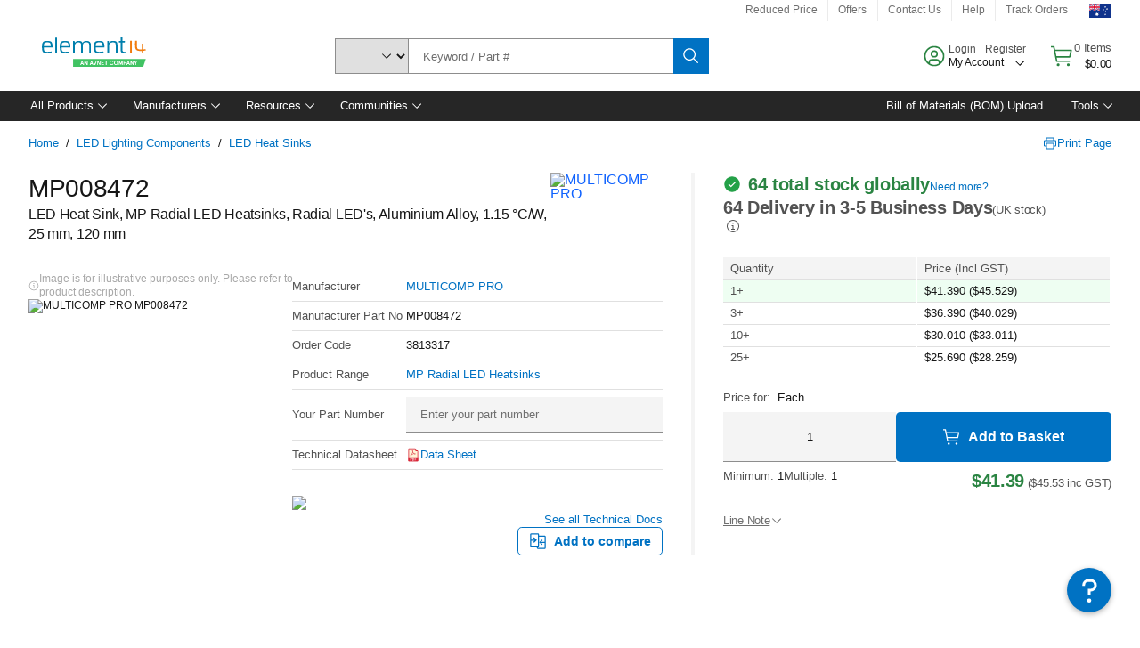

--- FILE ---
content_type: application/x-javascript;charset=utf-8
request_url: https://smetrics.element14.com/id?d_visid_ver=5.5.0&d_fieldgroup=A&mcorgid=106315F354E6D5430A4C98A4%40AdobeOrg&mid=00189302802082533217153872168003327775&ts=1768850398101
body_size: -41
content:
{"mid":"00189302802082533217153872168003327775"}

--- FILE ---
content_type: application/javascript
request_url: https://au.element14.com/wkym8SChrSpSXKLke7DcQ8zT/1wiGQJthS4zGSc/RnNYYAE/JWZ9FncL/IzsB
body_size: 169642
content:
(function(){if(typeof Array.prototype.entries!=='function'){Object.defineProperty(Array.prototype,'entries',{value:function(){var index=0;const array=this;return {next:function(){if(index<array.length){return {value:[index,array[index++]],done:false};}else{return {done:true};}},[Symbol.iterator]:function(){return this;}};},writable:true,configurable:true});}}());(function(){HF();YYZ();vnZ();var qV=function wn(Cr,dn){var OV=wn;for(Cr;Cr!=RF;Cr){switch(Cr){case JJ:{for(var nh=Wp;rw(nh,gD.length);++nh){v6()[gD[nh]]=kn(Ml(nh,cw))?function(){return XS.apply(this,[k5,arguments]);}:function(){var hk=gD[nh];return function(DE,Cl){var Jl=Sh.apply(null,[DE,Cl]);v6()[hk]=function(){return Jl;};return Jl;};}();}Cr=RF;}break;case gJ:{Cr=RF;var ZS=k4?cP[Kp()[Vn(Wp)](gM,AD,NV)]:cP[Mh(typeof v6()[Nr(tS)],vS('',[][[]]))?v6()[Nr(Wp)](kp,CD):v6()[Nr(cw)].apply(null,[Uk,JW])];for(var Ql=Wp;rw(Ql,Zl[Mh(typeof FD()[W6(ww)],'undefined')?FD()[W6(Wp)](nI,fw,KS):FD()[W6(XV)](Bw,KS,Pn)]);Ql=vS(Ql,XV)){Sr[Kp()[Vn(ww)].call(null,V4,Wh,YV)](ZS(vM(Zl[Ql])));}var Br;return Pg.pop(),Br=Sr,Br;}break;case BN:{return wp;}break;case WN:{Cr-=EF;if(rw(pr,W4.length)){do{var YE=qh(W4,pr);var cV=qh(Sh.VF,Sw++);wp+=Gl(fX,[Dn(Gg(Dn(YE,cV)),rM(YE,cV))]);pr++;}while(rw(pr,W4.length));}}break;case vJ:{Cr=cK;for(var Q4=Wp;rw(Q4,sM[Mh(typeof FD()[W6(Wp)],vS('',[][[]]))?FD()[W6(Wp)](NT,kn(kn({})),KS):FD()[W6(XV)].apply(null,[K6,kn([]),rS])]);Q4=vS(Q4,XV)){(function(){var bD=sM[Q4];Pg.push(qW);var mh=rw(Q4,gw);var nr=mh?EM()[OE(Wl)].call(null,cI,pD,QY):Mh(typeof EM()[OE(XV)],vS([],[][[]]))?EM()[OE(Wp)].apply(null,[tS,gp,SE]):EM()[OE(Bh)](Wp,Wn,Hg);var br=mh?cP[v6()[Nr(Wp)](FS,CD)]:cP[Kp()[Vn(Wp)].call(null,gM,FM,L6)];var NM=vS(nr,bD);WA[NM]=function(){var En=br(v4(bD));WA[NM]=function(){return En;};return En;};Pg.pop();}());}}break;case MO:{Cr=RF;while(rw(Nw,Up[An[Wp]])){x4()[Up[Nw]]=kn(Ml(Nw,c0))?function(){nW=[];wn.call(this,IF,[Up]);return '';}:function(){var vw=Up[Nw];var hn=x4()[vw];return function(vg,Rr,Hn,TE,t6,T4){if(jV(arguments.length,Wp)){return hn;}var Yr=L0(xN,[mS,OS,Hn,TE,t6,Kn]);x4()[vw]=function(){return Yr;};return Yr;};}();++Nw;}}break;case YT:{var pS=Wp;Cr=qO;}break;case wf:{Cr=WN;var W4=tW[wl];var pr=Wp;}break;case cK:{Cr=RF;Pg.pop();}break;case wK:{Cr=Bq;while(rw(D4,kk.length)){var DD=qh(kk,D4);var Dh=qh(Tp.xA,WE++);Un+=Gl(fX,[Dn(Gg(Dn(DD,Dh)),rM(DD,Dh))]);D4++;}}break;case qO:{while(rw(pS,m4.length)){var Z6=qh(m4,pS);var Dp=qh(lw.c3,nD++);rg+=Gl(fX,[Dn(Gg(Dn(Z6,Dp)),rM(Z6,Dp))]);pS++;}return rg;}break;case IF:{Cr=MO;var Up=dn[PY];var Nw=Wp;}break;case C2:{for(var qE=Wp;rw(qE,HD.length);++qE){Kp()[HD[qE]]=kn(Ml(qE,Qn))?function(){return XS.apply(this,[I2,arguments]);}:function(){var ID=HD[qE];return function(TS,Zg,xD){var WM=RW.apply(null,[TS,Zg,El]);Kp()[ID]=function(){return WM;};return WM;};}();}Cr=RF;}break;case YN:{if(rw(YM,qM[zS[Wp]])){do{qk()[qM[YM]]=kn(Ml(YM,cw))?function(){Vh=[];wn.call(this,nJ,[qM]);return '';}:function(){var Rg=qM[YM];var DM=qk()[Rg];return function(Pk,zn,Jp,Jg,gE){if(jV(arguments.length,Wp)){return DM;}var WW=Bl(pF,[Pk,zn,Eg,Jg,Kw]);qk()[Rg]=function(){return WW;};return WW;};}();++YM;}while(rw(YM,qM[zS[Wp]]));}Cr-=fF;}break;case W5:{var Xg=dn[PY];var wl=dn[jZ];Cr+=qq;var wp=vS([],[]);var Sw=mn(Ml(Xg,Pg[Ml(Pg.length,XV)]),cw);}break;case OZ:{Cr=JJ;var gD=dn[PY];C4(gD[Wp]);}break;case sX:{var sM=dn[PY];Cr+=CJ;var gw=dn[jZ];var v4=wn(PY,[]);Pg.push(Mp);}break;case nJ:{Cr=YN;var qM=dn[PY];var YM=Wp;}break;case Bq:{return Un;}break;case Rq:{for(var Tw=Wp;rw(Tw,GM[FD()[W6(Wp)](qP,HS,KS)]);Tw=vS(Tw,XV)){var f0=GM[ZD()[j6(ww)](OI,DK,EI)](Tw);var N6=R4[f0];Zh+=N6;}var Yh;return Pg.pop(),Yh=Zh,Yh;}break;case T:{Cr=wK;var WE=mn(Ml(KW,Pg[Ml(Pg.length,XV)]),cw);var kk=VD[qS];var D4=Wp;}break;case WT:{nW=[sW(dM),SS,xI,sW(Bh),XV,sW(gp),sW(Bh),sW(bh),[Wp],sW(w4),lS,MI,sW(SS),OS,sW(nV),Kw,sW(F6),sW(c0),fS,[Wl],sW(l6),kE,c0,Wp,fS,sW(Bh),sW(tS),sW(Ep),tE,rr,XV,w6,Wl,sW(gp),ww,tS,Wl,Wp,Wl,sW(Bh),sW(CV),tS,sW(Bh),XV,sW(Fr),Fr,XV,sW(Bh),Wl,sW(dM),sW(Bh),Fr,[Wl],lS,cw,sW(m6),c0,sW(Wl),sW(gp),sW(Ep),lS,sW(F6),fS,sW(fS),Bh,fS,sW(SS),OS,sW(cM),[Wp],sW(gp),cw,Wl,sW(F6),sW(XV),sW(mS),Kw,Bh,sW(w4),Kw,sW(m0),BD,Bh,cw,ww,sW(Gn),Wp,sW(F6),sW(XV),sW(dM),CV,sW(cw),sW(tS),sW(XV),lr,sW(Gn),sW(fS),Gn,sW(Qn),c0,Wl,OS,sW(cw),sW(CV),sW(Wl),gp,gp,gp,gp,sW(MI),OS,Bh,sW(cI),Fr,c0,sW(ww),sW(c0),Bh,Bh,cw,[ww],sW(Uh),fS,Fr,sW(ww),sW(cw),SS,sW(dM),F6,sW(c0),CV,sW(Fr),sW(dM),Fr,sW(fS),gp,sW(lr),X4,sW(XV),gp,sW(cw),sW(rr),sW(mE),Gn,sW(Th),[gp],sW(cw),sW(Bh),F6,Wp,sW(xI),c0,sW(MI),sW(OS),rr,Qn,sW(Wl),gp,Wp,sW(cw),sW(F6),sW(SS),c0,c0,c0,sW(MI),rr,F6,Bh,sW(CV),Wp,Bh,MI,Wp,Kw,Wp,sW(ww),sW(F6),sW(m6),fS,X4,sW(cW),[Wp],sW(XV),sW(Wl),sW(tS),rr,sW(Gn),Bh,sW(OS),MI,Wp,L6,Fr,sW(SS),sW(fS),[Bh],sW(BD),El,Wl,sW(gp),sW(dM),Fr,sW(Gn),Fr,sW(ww),sW(bh),mS,sW(dM),XV,F6,cw,sW(Fr),sW(OS),[Bh],MI,XV,sW(Fr),dM,Wl,XV,F6,sW(F6),Bh,sW(tS),Fr,sW(SS),sW(dM),w6,sW(ww),F6,sW(cw),w4,sW(c0),MI,sW(cw),[ww],sW(XV),sW(SS),CV,XV,sW(SS),gp,Bh,gp,sW(XV),sW(Uh),[gp],sW(Bh),SS,sW(Uh),[Bh],Qn,tS,sW(XV),sW(dw),cI,fS,sW(c0),OS,sW(fS),sW(mS),YV,c0,sW(XV),sW(OS),m6,sW(K6),m6,OS,sW(gp),fS,sW(fS),Gn,tS,kE,OS,Wp,XV,gp,sW(Eg),V4,dM,sW(XV),cw,sW(fS),OS,Bh,sW(Eg),vY,sW(F6),sW(Qn),XV,XV,Wl,gp,sW(Gn),sW(XV),sW(n6),T0,Wl,sW(Lp),Kg,F6,sW(Gn),Wp,sW(Kn),Eg,sW(gp),sW(T0),T0,sW(OS),cw,sW(gp),sW(Bh),fS,sW(dM),c4,F6,sW(Gn),sW(m6),c0,Gn,sW(w6),sW(cw),sW(F6),sW(MI),F6,sW(F6),sW(Bh),fS];Cr+=SN;}break;case n3:{var V0=dn[PY];var fE=dn[jZ];var kr=dn[ZO];var rg=vS([],[]);var nD=mn(Ml(kr,Pg[Ml(Pg.length,XV)]),lr);var m4=Cg[fE];Cr+=SO;}break;case kK:{var U6=dn[PY];var KW=dn[jZ];Cr=T;var qS=dn[ZO];var Un=vS([],[]);}break;case qA:{var GM=dn[PY];var R4=dn[jZ];Pg.push(gn);var Zh=v6()[Nr(Wl)](MJ,CE);Cr=Rq;}break;case xF:{var HD=dn[PY];nn(HD[Wp]);Cr+=jF;}break;case DF:{var bE=dn[PY];Tp=function(tw,fW,Nl){return wn.apply(this,[kK,arguments]);};return Hp(bE);}break;case VX:{Cr=RF;P0=[[cM,Wp,sW(Wl),Wl],[],[m6,ww,sW(cw)],[sW(c0),tS,sW(XV)],[sW(cw),Gn,tS],[lS,sW(Gn),sW(c0)]];}break;case fA:{var I4=dn[PY];Sh=function(xM,Az){return wn.apply(this,[W5,arguments]);};return C4(I4);}break;case PY:{Pg.push(pz);var dd={'\x30':FD()[W6(Wl)].call(null,W7,El,w6),'\x43':FD()[W6(ww)].apply(null,[zU,fv,Dm]),'\x45':ZD()[j6(Wp)].call(null,KS,Gs,n6),'\x49':jV(typeof FD()[W6(Wp)],vS([],[][[]]))?FD()[W6(XV)](NV,mE,Qb):FD()[W6(gp)](LJ,fS,hb),'\x4e':Kp()[Vn(Wl)](Av,w7,B9),'\x50':Mh(typeof pC()[Ts(Bh)],vS('',[][[]]))?pC()[Ts(Wp)](kn({}),Wm,dM):pC()[Ts(tS)].apply(null,[X9,Td,ht]),'\x5a':pC()[Ts(Wl)](Lp,Fv,cw),'\x6a':FD()[W6(F6)].apply(null,[Uq,fv,Gz]),'\x72':Mh(typeof pC()[Ts(Bh)],vS('',[][[]]))?pC()[Ts(ww)](n6,Df,m0):pC()[Ts(tS)].call(null,c0,g9,Z9),'\x74':EM()[OE(ww)](kn({}),qG,gP),'\x78':ZD()[j6(Wl)].apply(null,[c4,vk,rr])};var Ut;return Ut=function(tC){return wn(qA,[tC,dd]);},Pg.pop(),Ut;}break;case RA:{var Zl=dn[PY];var k4=dn[jZ];var Sr=[];Cr=gJ;Pg.push(Zz);var vM=wn(PY,[]);}break;case R:{var XC=dn[PY];lw=function(lU,KG,Y8){return wn.apply(this,[n3,arguments]);};Cr+=xq;return Fj(XC);}break;}}};var bB=function(){return ["\')","1\"\v\x07"," 0","*T\'\r1H6\b6`","\x00&D0-F7\x3f\buU2A\'\v:!.x#+\'","\r/","6","#6s60+\r%","\b.K4+\f,"," 4\x009+\'K0\x00-","W+\"-##","\'.F\'4","A42","#1P+#","\'8","","\x000B 4+.T","*+\x40,%","-\r/H1\"-\'","=6-#J!","i","$H\'$","2msbPEV/"," l-%[\x00,\'\x40686bw\x00","D+\x3f0!S+#","#%B0","t,0\f&\"0U%(4$\'U","-\x00\'T7--T0",":","*!",",\f0J%=","\'\nN#93\x076-W=\x0771","#4D#\b+C","\f 6H64","%:6+I#","!6",",=","!\f,I!2\x00-\r",")0\f6H","5O!4","6\'E #\'B20#\'","_t","","$\'I!#-R*2\x00-\r","j","5\x07","\'U6>","\x000\f","4F($","nu","\"-S+%\',$","YsT","D%=9*,S+<","2,","#C ","\',F)4","2\f5","#\x00)","6\'","bwT","0","7;W!-","\x0017+J!>v\"!S-\'","$F1=I\x00-P74I\n.W!#","Fm","5\n,C+&","5P","\x000H7\"9++I\r\"#\'C","`","!\x07!x%582\f#T*7^t$D\n$t=<.","_%6","21","\x3f;CK%(","-","<1H242\b6","x0\b+","\"\b!\b","K+2-U%6","$\f&)o!0:+\'","\f/\n6","nq","h8GS","!\'-D1\"","%"," ,#K-5V\b6\'J4%V-C1W64\rb\r-Ii8\f0 K!q\x071#I\'4Xc\v\rbH65b-\x07&4V\x0060F&=Eb\r-Ii0#bH&;\n6bJ1\"I*4Bd0V2/E+=X\x0060F0>4jJbJ!%&M","7\x00*B*5","\'6",",\f&B(\f",",+J!\b;0N#9","\"","2R&=*","\v04B","94","1B0","#S++\r%s%6","\v6S4k*FL","A%8\f&\"2U!5\x076","9\x075m)\"","0I,5o%\x3f\'l\'>7\'Czq-\b1C#W4=4","#S","}ZEnOn\vh}"," 8","\"+U+)/0\f/b6#1","$\'I!#-","+\r&\vn",")8\f2B7","%6b(4\f,1e=\'","\x00.N!\x3f1","6"," 4\x00\x00!/H08\x07","%N24","&T-",". B(\"","2\f6","0$U!\"","):\x070N2467\r5U%!\f&","-5$>","#76i%<","y","","20F","\n#!R(0\f3","1d4\f,I!2\x00-\r"," R&3\f1","K \"","","x","\b!","#2","\'0\n\'#E(4","1B0\'\f7S","T44\'"];};var lm=function Jv(Pd,d8){'use strict';var T9=Jv;switch(Pd){case sN:{var LG=d8[PY];var S7;Pg.push(QG);return S7=LG&&Qt(Kp()[Vn(CV)](Vj,ss,kn(Wp)),typeof cP[pC()[Ts(OS)](CE,nc,Fr)])&&jV(LG[ZD()[j6(gp)](cI,Lk,X4)],cP[pC()[Ts(OS)](kn(kn(XV)),nc,Fr)])&&Mh(LG,cP[pC()[Ts(OS)](OI,nc,Fr)][EM()[OE(gp)](rr,lt,Mc)])?Kp()[Vn(CD)].apply(null,[ws,kX,HS]):typeof LG,Pg.pop(),S7;}break;case xF:{var E9=d8[PY];return typeof E9;}break;case CZ:{var Tc=d8[PY];var hm;Pg.push(NU);return hm=Tc&&Qt(Kp()[Vn(CV)](Vj,IN,SS),typeof cP[pC()[Ts(OS)](X9,U3,Fr)])&&jV(Tc[jV(typeof ZD()[j6(vY)],vS([],[][[]]))?ZD()[j6(dM)].call(null,kn(kn([])),kj,cM):ZD()[j6(gp)](Eg,OP,X4)],cP[pC()[Ts(OS)].call(null,cW,U3,Fr)])&&Mh(Tc,cP[Mh(typeof pC()[Ts(MI)],'undefined')?pC()[Ts(OS)](El,U3,Fr):pC()[Ts(tS)](xI,fv,BB)][jV(typeof EM()[OE(Qn)],'undefined')?EM()[OE(Bh)].apply(null,[n6,Wb,rs]):EM()[OE(gp)](Lt,lt,AP)])?Kp()[Vn(CD)](ws,cO,kn({})):typeof Tc,Pg.pop(),hm;}break;case n3:{var bb=d8[PY];return typeof bb;}break;case zT:{var I7=d8[PY];var l1=d8[jZ];var Rj=d8[ZO];Pg.push(f8);I7[l1]=Rj[pC()[Ts(SS)](Dm,C,fS)];Pg.pop();}break;case bR:{var lG=d8[PY];var kC=d8[jZ];var n9=d8[ZO];return lG[kC]=n9;}break;case r3:{var PC=d8[PY];var Vb=d8[jZ];var T1=d8[ZO];Pg.push(Nd);try{var D8=Pg.length;var zj=kn({});var Rv;return Rv=XS(J,[v6()[Nr(m6)].call(null,zJ,c7),ZD()[j6(L6)](CE,Kf,kE),qk()[U8(Gn)](F6,Wl,Kn,wO,lr),PC.call(Vb,T1)]),Pg.pop(),Rv;}catch(xd){Pg.splice(Ml(D8,XV),Infinity,Nd);var WC;return WC=XS(J,[v6()[Nr(m6)].apply(null,[zJ,c7]),Kp()[Vn(YV)](r7,RR,Lt),Mh(typeof qk()[U8(Qn)],'undefined')?qk()[U8(Gn)](F6,Wl,hL,wO,kn([])):qk()[U8(cw)](wG,K9,dw,XB,Fr),xd]),Pg.pop(),WC;}Pg.pop();}break;case ZO:{return this;}break;case rJ:{var Dc=d8[PY];var Tv;Pg.push(Nv);return Tv=XS(J,[ZD()[j6(kE)](L6,bU,c7),Dc]),Pg.pop(),Tv;}break;case dK:{return this;}break;case zZ:{return this;}break;case UX:{var XG;Pg.push(qv);return XG=Mh(typeof EM()[OE(CV)],vS('',[][[]]))?EM()[OE(Cs)](SB,Lt,mK):EM()[OE(Bh)](kn(kn(Wp)),Oj,gp),Pg.pop(),XG;}break;case QA:{var Rb=d8[PY];Pg.push(cU);var w1=cP[Mh(typeof pC()[Ts(rb)],'undefined')?pC()[Ts(Gn)](kn({}),X5,Av):pC()[Ts(tS)](lt,Id,l6)](Rb);var Mv=[];for(var D1 in w1)Mv[Kp()[Vn(ww)](V4,P5,kn(kn({})))](D1);Mv[v6()[Nr(L6)].call(null,tO,F6)]();var PB;return PB=function OU(){Pg.push(C8);for(;Mv[FD()[W6(Wp)].apply(null,[WY,MI,KS])];){var wB=Mv[jV(typeof ZD()[j6(lt)],'undefined')?ZD()[j6(dM)].apply(null,[X9,nd,Ft]):ZD()[j6(lS)].call(null,n6,dO,Gz)]();if(Rz(wB,w1)){var RL;return OU[pC()[Ts(SS)].apply(null,[w4,YO,fS])]=wB,OU[EM()[OE(mS)].call(null,w4,ws,ft)]=kn(XV),Pg.pop(),RL=OU,RL;}}OU[EM()[OE(mS)](zz,ws,ft)]=kn(Wp);var tt;return Pg.pop(),tt=OU,tt;},Pg.pop(),PB;}break;case kZ:{Pg.push(Vt);this[EM()[OE(mS)](Av,ws,Y9)]=kn(Wp);var Ec=this[Kp()[Vn(Cs)](Eg,LA,cI)][Cb[X9]][qk()[U8(OS)](vm,Qn,F6,jt,Qm)];if(jV(Kp()[Vn(YV)](r7,IC,w4),Ec[v6()[Nr(m6)].call(null,OG,c7)]))throw Ec[qk()[U8(Gn)].call(null,F6,Wl,rr,Fc,El)];var Et;return Et=this[ZD()[j6(YV)](nC,xB,mE)],Pg.pop(),Et;}break;case ZY:{var H7=d8[PY];Pg.push(r9);var Kc;return Kc=H7&&Qt(Kp()[Vn(CV)].apply(null,[Vj,Mt,DL]),typeof cP[pC()[Ts(OS)](fw,lz,Fr)])&&jV(H7[ZD()[j6(gp)](kn(XV),Xc,X4)],cP[jV(typeof pC()[Ts(nC)],'undefined')?pC()[Ts(tS)].call(null,BD,R7,P8):pC()[Ts(OS)].apply(null,[kn(Wp),lz,Fr])])&&Mh(H7,cP[pC()[Ts(OS)](kn([]),lz,Fr)][EM()[OE(gp)].call(null,tE,lt,BU)])?Kp()[Vn(CD)].call(null,ws,Q5,c7):typeof H7,Pg.pop(),Kc;}break;case H:{var gz=d8[PY];return typeof gz;}break;}};var Gl=function Cv(dv,cj){var hj=Cv;for(dv;dv!=x2;dv){switch(dv){case HR:{dv+=cZ;Fs=ws*cw-Gn*gp-ww;rs=Qn*ws-Wl-Ep*Gn;Vd=ws*gp+cw+ww;cm=F6*Ep-tS*XV;xB=Bh*ww*ws-cw+Wl;Es=Ep*F6+tS*ww;RU=cw*Ep+Gn-Qn;}break;case wJ:{QB=Qn*tS*cw-gp-XV;nb=Ep*ww-Bh*F6-Qn;F8=ws-ww+Wl+Qn;cL=F6*Wl+ww*ws-Qn;qt=Wl+ws*tS;bL=F6*cw*Qn-ww;dv=OO;}break;case dZ:{IB=ws*XV*Qn-F6*Ep;tv=gp*cw-tS+Ep*Wl;hU=ws*Qn-Bh*Ep+tS;j1=Gn*Wl*cw*ww-tS;M7=ws*Bh-ww+gp*XV;tU=Wl*Qn+F6*Gn+Ep;dv=hO;}break;case zR:{vU=gp-tS-XV+cw*ws;dv=cq;kz=tS*Ep-Qn+ws*F6;K1=Wl+tS*ws-Bh-Gn;PL=ww*ws-tS-Ep+Wl;}break;case SX:{pz=tS*ws+Bh*gp;W7=Gn*ws+Wl-Bh*F6;zU=cw*ws-gp-Ep;Gs=Qn*ws-tS-cw-Ep;dv=GZ;hb=Bh-Wl+ws+tS*gp;NV=F6*XV*Qn+ww*tS;}break;case lf:{dv+=BK;pj=Qn+tS*ws-Wl+cw;Jj=Bh+ws-Wl+cw*Gn;kd=XV*cw*Wl*Ep+F6;xL=Qn+ws*Gn+Wl+Ep;D9=gp*Wl+ws*Bh-XV;Xv=ws*tS+ww-Bh*F6;P8=Wl+ws-ww+Ep*Qn;p8=Qn*XV*gp+ws*F6;}break;case gY:{s9=Gn*Bh+ws*tS+ww;HU=F6-Wl+tS*cw*Qn;JU=cw*Ep*Wl+ws+Qn;dv=C5;Ij=XV+ws+tS*Qn*cw;Zt=ws*F6-Wl-ww;}break;case Fq:{hd=ws+Qn*cw*F6-XV;RB=ws*gp+Bh*ww*Qn;Fc=Qn+ww+cw*Wl*Ep;J8=Gn*tS+cw*ws-Ep;dv+=fO;qU=Bh-Gn+Ep*Qn*Wl;}break;case tF:{nV=Wl*Ep-Gn*F6+cw;dw=Wl+tS+gp+Ep+ww;HS=tS*Gn+XV+cw;dv+=Bq;sC=Wl+Gn*tS-Bh;YV=gp+F6+Gn+Wl*tS;Lt=Qn+ww+tS*Gn+XV;cI=ww*cw+F6-gp;Uh=Gn+ww*F6+XV-tS;}break;case nZ:{dv=mX;mS=Gn*Wl+Qn-Bh;rb=F6*tS+Bh+Wl*gp;KS=gp*Gn-Qn-XV-tS;dM=Gn+ww+gp-cw+Bh;hL=XV+F6-Gn+Wl*Ep;}break;case sJ:{O9=Bh+ws*gp+Ep;dv-=V;zd=Gn+Ep*cw+ws-gp;Bb=Wl*ws-tS+Bh*gp;mv=Ep*Bh*Gn-Qn*tS;cB=Ep*Gn-Qn;Lz=Bh-XV-Qn+Gn*ws;gv=cw*gp*Gn+tS*ww;}break;case vZ:{dv+=A3;UU=F6*Gn*Qn+tS+XV;QU=Qn*tS+Ep+Bh+XV;cs=cw*ws+F6+tS+Ep;BC=ww*Ep*Wl*XV*Bh;}break;case Y:{if(l7(xG,Wp)){do{bm+=E8[xG];xG--;}while(l7(xG,Wp));}return bm;}break;case SF:{dv+=PK;Wz=F6*Qn-Wl*Bh;xI=cw*ww+tS*Wl;OI=tS*F6-Qn+Ep+gp;Cs=Qn+cw*tS-F6-Gn;gM=Ep+cw*F6-Qn+ww;}break;case MP:{Kv=ws-Qn+Ep*ww*tS;dv=bP;p9=XV*Ep*gp*ww+Qn;z7=Ep*tS-Qn-Bh*gp;Qj=Qn*gp*Bh+ww+ws;VB=ww+ws-Bh+cw*Qn;OC=cw*ws-Bh-Ep+Qn;Sv=ws*gp-ww+Qn+Ep;ls=ws+gp*F6*Qn;}break;case bX:{Hb=ww*gp*tS+XV-cw;qc=Bh+ws+F6+cw-Wl;EG=gp+Gn*ws-Qn*ww;Rd=ws*Gn-tS*XV*cw;dv-=RZ;}break;case D3:{Im=Gn*ws+Bh+Wl+Ep;HB=Wl-cw+ws*XV*Gn;IU=Wl*Qn*tS*gp*XV;CC=cw+ww+gp+ws*Gn;dv=gq;zb=Ep+F6-Bh+ws*cw;rj=Ep+ww+ws*Gn-F6;CL=Gn*F6*tS+XV+Wl;}break;case G:{X8=Gn*ws+tS-Ep+Bh;js=Ep*cw+gp*F6;Dd=ws*F6+Wl+ww*Ep;HC=Qn+Bh*Ep*F6-cw;KL=F6+tS+Gn*Ep+gp;x1=XV*tS*Bh*gp*F6;dv+=BK;}break;case JJ:{Gj=Wl-cw+Ep*ww*gp;dv-=QR;Jm=cw*Gn+ww*ws;J7=Bh+ws*Wl;gc=Ep*Qn-ws*XV+Wl;Pz=Bh-ww+F6+Gn*ws;C1=Ep+ws+tS*Qn*gp;}break;case hJ:{XL=ww+gp*ws+Ep*Bh;dj=Ep*F6-gp+tS+ws;dv-=NO;Uj=gp+ws+Gn*tS*cw;MU=Qn*XV+ww*F6*Ep;cC=ww*XV*ws+Ep-Qn;}break;case Tq:{gb=Ep+gp*ws+Bh-Qn;Os=ws*F6+Qn-gp;Rt=cw*Qn*Wl-ww-Gn;dv=LP;qv=cw*Qn*Gn+gp*Ep;C8=cw*ws-Ep;Ez=ws*cw-Wl-Qn*ww;Vt=ws*Qn-Ep*Gn+tS;}break;case SN:{Rm=ws*tS-gp*F6-ww;qs=ww*Qn-XV+Gn*ws;Nd=Ep*cw-ww+ws*F6;I8=Qn*ws-Wl-Gn*gp;dU=F6+XV+Qn*ws-Ep;dv-=VK;cG=ws*Qn-XV-ww*cw;}break;case VY:{sz=Wl*ws-tS+gp+cw;E7=Ep+Bh*gp+cw*ws;dv-=lJ;k7=ws*Gn-ww*XV+Ep;nz=Bh*ww*XV*ws+Ep;g8=Qn*tS*F6-Bh+Ep;jz=XV*tS*gp*Ep-Qn;}break;case wY:{Bv=ws*gp+XV+cw*Gn;dv-=x2;MB=cw+Wl*Qn*Gn-F6;Wc=Qn*ws+Gn+cw-Ep;q1=gp*Qn+cw*ws-Wl;}break;case bF:{hs=Gn*XV*ws-Wl-Qn;dv+=tR;Pc=F6*gp*cw+ws*tS;H9=F6*Gn*Qn-Ep-tS;rc=tS+F6+XV+ws*gp;Vc=ws*F6-XV+Gn+Qn;Zv=tS-XV+Wl*cw*gp;}break;case XP:{Qk=Qn+cw*tS+ww*Ep;Xb=F6-XV+gp*Wl*Ep;OG=gp+ws*Gn+Bh+tS;Em=ws*tS+ww+Wl;dv-=XJ;}break;case bP:{fb=XV*Qn*Bh*tS*gp;KU=gp*F6*Bh*cw-Wl;Lm=F6+tS*cw*Gn*Bh;Ss=cw*F6*Qn;Kd=gp+tS*cw*Qn*Bh;C9=Wl*Gn*Ep-Qn*ww;AG=tS*ww*gp*XV;x8=Gn-XV+Bh*ws;dv+=YJ;}break;case qO:{M9=ws*Gn-Ep+Wl-cw;tj=tS-Bh*cw+Ep*gp;S8=Qn+ww*Bh*ws;ck=Ep+Gn*ws+F6*ww;ft=ws*Qn+F6-Ep*Bh;q8=gp-Gn+cw-Wl+ws;dv-=PO;}break;case IY:{m6=tS-Wl+gp+ww+Gn;X4=Bh-ww*cw+tS*Gn;K6=Ep+F6-ww+Bh;CV=Bh*XV*Gn;dv=RO;w6=cw+Wl+Qn+ww-Gn;rr=Qn+cw-XV-tS+Gn;}break;case QZ:{IL=cw*Ep*Wl-tS;Yj=Wl+tS*F6+ws+cw;xC=ws*gp-Wl+Qn*Ep;dv=RP;vv=cw+Gn*tS+ws-gp;Lv=cw*ws-XV+ww*Ep;}break;case RT:{AU=F6*ws+cw*tS;pL=tS*ws-gp+Gn*F6;jC=Wl+gp+Qn*Ep;I9=cw*Ep-Wl+Qn-XV;dv+=p2;lj=Ep*F6-ww-XV+cw;Dj=Gn+cw+Qn*ww*F6;kL=ws*Qn-ww+gp-cw;}break;case SJ:{B8=F6*ws-tS-ww-cw;dv+=xZ;c9=Gn*XV*F6*ww*Bh;ZL=F6+gp+ww*Gn*Qn;TB=cw*ws-Ep+Wl-Bh;Zs=ws+cw*Ep-tS+gp;xb=XV*ws*cw-Ep+tS;S1=ws+XV+gp*Gn*ww;}break;case kA:{Xc=Wl*Qn*F6+Gn-Bh;ZU=ws*Qn*XV-Wl-tS;O1=ws*Qn+Gn-tS*gp;Kb=gp*Gn*Qn*XV+F6;dv-=pA;sm=Gn*F6*Wl+ws*gp;jB=ws*F6+Qn+Ep-ww;}break;case YX:{TU=Ep+Gn*ws+Qn+ww;Ot=tS*Bh+Ep*F6*XV;Ht=tS-Ep+ws*cw-XV;ML=Qn*cw+tS*ws-Wl;jv=ww+tS*Ep-XV-F6;dv=SJ;FU=ws*ww-Qn*Wl+gp;}break;case Y3:{lc=Bh*Ep*gp-ww-Gn;Ob=F6*ws*XV+Wl+gp;c8=tS*ws-Bh+F6-cw;mt=Gn*tS*ww+cw+ws;dv+=lf;jd=F6*cw*Qn+Wl-gp;L8=ws*Gn+F6-XV-Ep;}break;case YK:{Wj=F6+Qn-Ep+ws*cw;Db=Ep*F6-XV+cw*ww;P7=ws+cw*tS*Gn-Qn;QC=cw*Qn*ww+Gn+tS;dv=JJ;}break;case qY:{dv=k2;md=ws*Qn-gp;jU=cw*gp*tS+Qn;KB=Qn+ws*cw-Bh+Wl;Tt=gp*Gn+Wl*Bh*ws;A9=F6*tS*Qn+Gn+gp;}break;case jf:{Y9=Gn*ws+XV-cw-Qn;Mc=Bh-F6+ws*ww+XV;b9=Ep*cw-tS+F6*gp;Rc=Ep*F6*Wl+XV-Qn;nm=Bh*ws*gp+Wl-ww;dv-=qZ;}break;case m5:{Zb=ws*gp+F6+Qn*Ep;dv+=B3;Jt=Bh+ws*F6-Gn*ww;fC=cw*F6+ww*Ep+ws;J9=F6+cw*Ep+Gn*Wl;Oz=Ep*Qn+ws*Wl+XV;XU=ws+Bh*ww*F6*Gn;j7=Bh+Ep*Wl*Qn-F6;}break;case BA:{Yb=Qn*tS*Gn-Bh-F6;dv+=X2;As=cw*tS*XV+ws*Gn;MG=ws*Wl+ww*Ep+tS;Bs=ws+F6*gp*ww;Bj=Gn*Ep-Wl*gp-Bh;g1=Bh*Ep+F6*Qn*tS;}break;case ZO:{dL=ws*cw-Gn*F6+Ep;Pm=Gn*ws-tS+Bh*XV;xt=ws+cw*Qn+ww+Wl;Mj=Ep+F6-XV+tS*ws;fm=Gn*Bh*Wl*Qn-ws;Bk=Wl*tS+F6+cw*ws;dv+=lF;mb=Ep*Gn-Qn-Wl-ws;}break;case df:{NU=Wl*ww*Qn*cw-gp;dv=hf;f9=gp+ws*cw+F6;EB=ws*Bh*gp-Qn-Ep;Md=F6*Ep-Gn+cw;Yv=Bh*ws*XV-ww-F6;fG=tS+Gn*ws-cw*ww;}break;case ZZ:{Y1=cw+Qn*F6*Gn+Wl;Bm=tS*Gn+F6*ws-Bh;k1=cw*XV*Qn*F6+tS;fs=gp+Qn*ws-Ep-Wl;Ud=Ep+Wl-XV+ww*ws;nB=F6*Gn*Bh*tS-Qn;dv-=WF;}break;case PK:{v9=Ep*gp*Wl-F6+ws;dv-=Yq;vB=gp*ws-Wl+Gn*ww;Ys=Bh+gp*ws+Qn-XV;LU=cw+ww+XV+F6*Ep;Vs=ws*ww+Ep+Bh-F6;W9=F6*tS*XV*Bh*Gn;Yc=ws*Wl-Gn;Pv=XV+gp+tS*Wl*Qn;}break;case jZ:{KC=tS*F6*Bh+ws-Wl;dv=Tq;jb=tS*Qn*Gn+cw*ww;r1=tS*Qn*Bh*cw+Wl;IC=Gn+cw*ws+F6-XV;wG=Wl*ws-tS+Qn-Gn;}break;case p5:{hz=XV*Qn*Ep+cw+Bh;rG=Ep-ww+XV+cw*Gn;dv=wq;pD=Wl*XV*Bh*cw+Ep;Mp=Bh*Gn*Ep-Qn*F6;rS=ws*Gn-ww-gp*F6;}break;case zY:{dG=ww+Bh+Wl*ws;Xd=ws*ww+Ep-cw;dv+=EA;v7=Ep+Gn*cw*Qn;sb=cw*XV*ws+tS+F6;lC=ws+Gn*Ep+Bh-Qn;b7=XV*Wl+Gn*ws+Ep;Tz=cw*ws-Bh*Gn*tS;YB=Wl*F6*gp*Bh+Gn;}break;case jR:{Hs=ww-Wl+Ep+Gn+ws;sv=ww+cw*Ep*Wl-ws;Iz=Sd+C7-sv+z9-Nv;BG=Ep+tS*ww*gp-cw;dv=KR;ZB=tS*Wl+Ep+ws-gp;}break;case f2:{l8=ww+ws+XV+cw*Ep;Yd=ws*Qn-F6-cw*Gn;Fz=Bh+F6+tS*ws-Ep;kB=ws*Qn-ww-cw+Gn;dv=g3;z9=Wl*Ep*cw-ww;Y7=Qn+Bh*gp+F6*Ep;}break;case l2:{Nz=tS-Gn-F6+ws*cw;gj=ww*ws-Ep+tS;xU=cw*tS*Bh*Gn;YG=ws*F6+XV+gp*cw;mm=Bh*Qn*cw*gp-tS;zv=ww+Bh*gp+cw*ws;pm=F6*cw*tS+gp;xs=cw*Qn+ws-Bh+Ep;dv-=bP;}break;case c5:{Wm=Gn*ws+F6+Qn+Bh;Fv=Gn*F6*Qn-Bh;dv+=sA;g9=XV*Qn*gp+ws*cw;Z9=ws-gp*cw+Ep*Qn;vk=ww*Wl+gp+ws*cw;}break;case dK:{var E8=cj[PY];dv+=nA;var bm=vS([],[]);var xG=Ml(E8.length,XV);}break;case Q3:{Zm=cw*ws-Bh*F6+Wl;m1=ws*Wl-F6*Bh-Gn;v8=XV*Gn+cw*ws-Ep;dv=qF;qz=cw*tS-ww+ws*Gn;AL=Bh*gp*tS*F6-ww;}break;case NO:{Jc=Wl+Bh*cw*Qn+Ep;BB=Ep*tS*gp-ws-Gn;dv+=QO;cz=cw+ww+F6*ws;gG=Qn+tS*Ep*ww-ws;Xt=cw-XV+gp*Ep*Wl;wb=Ep*cw-Wl*Gn+Bh;}break;case gJ:{Q9=Gn*F6*ww-Qn;qB=cw*ww+tS*ws+XV;wc=Bh+tS*ws+gp-Ep;F9=Bh-gp+Gn*ws-ww;dv=IO;}break;case PP:{Sm=ws*Gn-Ep-cw;pU=gp*Qn*tS+XV-Ep;dv-=q;Q8=F6*gp*Qn+ws-tS;wU=Qn+ws*ww-gp;SL=cw-Ep+gp*ws;}break;case NN:{vd=ww*ws-XV+Bh*Qn;Xz=Qn*tS*Gn+F6+ww;zm=XV+Gn+ws*cw+tS;IG=Ep+Qn*Gn+ws*Bh;JB=ws*ww-tS*Wl-Bh;dv=ZO;}break;case LP:{c1=ww*Ep-XV+tS*gp;Fb=Bh*Ep+tS+cw*F6;ms=Gn*tS*Qn-F6*Wl;r8=XV+F6*ww*cw*Bh;lz=Gn*Bh*Qn;dv=Aq;}break;case DT:{N9=Qn*XV*Bh*Ep-Gn;dv=VP;q7=ws*XV+Qn*F6*Gn;vb=cw+ws*F6-Ep;U9=ww-Ep+cw+ws*Gn;Ms=Ep*Gn+ws+Bh+Wl;rv=XV+cw*ws+F6*Wl;}break;case KR:{vt=Gn*Wl*Qn+tS;X7=ww+Qn*gp+tS*ws;ks=ws-Ep+cw*Bh*gp;dv+=PF;LL=Gn-Bh+ww*Ep+Qn;QL=Ep*Gn*Wl-ws*gp;mk=gp+cw+ww*ws;n7=ws+cw*F6+XV-tS;rz=Gn*Ep+ws+gp-F6;}break;case hO:{dv-=VN;Sz=F6*Wl+ws*XV+tS;hG=Bh*cw*F6+Wl*tS;db=ws+cw-Qn+Ep;Is=Ep-Bh+F6-tS+ws;Ls=ws*Bh+gp*Gn;nd=ww+Qn*gp*Wl+Bh;}break;case K3:{Xs=Ep*tS+ww-XV+Bh;dv=SF;vY=gp+Qn*F6+ww+tS;U1=tS*Qn-Bh+ww+Wl;Ad=Gn-Bh+F6*Qn-Wl;Kn=Qn-tS+Gn*ww*Bh;rm=Qn*F6+ww-Wl;c7=Bh+ww-Wl+cw*Gn;}break;case FX:{Nb=ww*Gn*cw+ws-Bh;dv=If;mU=Bh*Ep*tS+F6+Wl;Hk=ws*XV*ww+cw+Bh;GG=F6+Bh*Qn*Ep-ws;Bz=Gn+XV+ws+cw*Ep;}break;case jq:{U7=Qn+F6*Bh+ws*cw;dv-=IK;H8=Qn+gp+ws*Gn+XV;Qv=Qn*Gn*ww+gp*ws;d7=F6*ws+cw*Qn-Gn;tb=ww+F6-Ep+ws*Qn;Xj=Ep+tS*Bh*Wl*Gn;}break;case ZY:{Am=ws*F6-Wl+Ep+Qn;Vz=ws*gp+ww*Qn-cw;LB=tS*ws-ww+Gn*Bh;m9=Ep*Bh+cw+tS*ws;mC=XV*gp+Ep*tS*ww;dv=jZ;Fd=Qn*ws-ww-gp*Gn;}break;case C5:{UB=Gn*cw*gp-Qn*XV;dv-=GZ;V9=Qn+ww+ws+Ep*Wl;Yz=F6*ws+Bh+Ep*ww;K7=ww*ws+Ep*F6+gp;}break;case dq:{WL=F6+Gn+tS*Qn*cw;dv-=R3;Us=ws*tS-Wl*XV*gp;Sj=Wl+cw+F6*Qn*tS;vs=ws*tS-Bh+gp+cw;E1=ww+ws*cw+gp*F6;GU=Wl+XV+tS+ws*gp;}break;case hK:{rC=Gn+cw*gp*F6+Ep;V7=ww*Ep*tS-gp-cw;z8=Ep*Qn+tS-ww-gp;s7=Gn*Ep+Qn*tS*F6;dv+=Lf;}break;case zq:{dv+=N2;Lj=gp+ws*ww+tS*Qn;jk=Qn+ww*Ep*F6+Wl;L7=Qn*ww+gp*F6*Gn;m7=ws*F6-Qn*Bh-Gn;}break;case G2:{TC=tS-XV+Ep+F6*ws;kv=Bh+XV+tS+ws*gp;Q7=F6*Ep*XV*ww+Gn;gm=Ep*Bh*Wl+XV;dv-=cX;N1=XV*Gn*Wl*gp*F6;L9=tS-Bh*Qn+ws*F6;}break;case vq:{zz=Qn+ww+tS*cw-Gn;bh=ww*Qn*XV;MI=cw+Gn-gp*XV+Bh;OS=cw*XV*ww-Qn-Gn;CD=gp*F6+ww-Gn+tS;Kw=XV+tS+Gn-Bh+Ep;dv=IY;}break;case AT:{pv=Wl*gp*Bh*Qn+XV;SC=Bh+cw+XV+Gn*ws;vC=Gn*Ep-F6+cw-ws;ps=Ep*F6+ww*Qn-tS;G9=cw*Gn+Ep*Wl+ww;lL=tS*ws+cw*Gn-F6;dv+=sf;rB=Gn+ws*tS+Wl+gp;}break;case RP:{OB=F6*tS*Wl+ws*gp;m8=Ep*cw+ws+tS-gp;dv=IZ;sj=tS*Gn+cw-ww+ws;r7=ws-ww+F6*XV*Gn;Om=Ep+cw*Gn+ww*ws;fB=Gn+gp*Ep-ww-cw;}break;case X3:{Eg=Gn*Qn*XV-tS;T0=Qn*gp+Ep-tS+Bh;OL=Qn*ww-gp+Ep-Bh;dv-=AJ;Lp=cw+tS*Bh*F6-Qn;}break;case IT:{fz=Ep*Bh*gp+ws-cw;f8=ww*cw*F6+Gn*Ep;Od=F6*tS*Qn+Ep+cw;G7=Gn*ws+ww+Bh+tS;Oj=tS+Ep*Wl*Qn-Bh;O8=cw-F6+ws*Qn-gp;dv-=VR;Fm=Bh-Ep+Qn+F6*ws;}break;case z5:{dv=DT;sL=ws*Gn+Wl*cw;PU=Ep+tS*gp*F6+ws;FL=Qn*cw*gp+Gn-Bh;Ds=Qn*Ep-tS-Gn+XV;BU=F6*gp*Qn-Wl;Ev=Qn+Gn*ws-Wl+XV;Wt=F6*Ep+Gn*Bh+cw;}break;case tR:{Lk=ws-Bh+ww*tS*F6;Zd=cw*ww*Ep-ws+Bh;g7=F6*Gn*Bh+ws*ww;V1=Ep*tS*ww-Wl-Gn;VL=tS+Ep+Bh+ws*cw;rd=Bh*Wl*cw*tS-Qn;hv=ww+Gn*ws+Wl;dv+=Yq;j9=ww-Wl*XV+ws*tS;}break;case U5:{while(rw(G8,D7.length)){ZD()[D7[G8]]=kn(Ml(G8,dM))?function(){return XS.apply(this,[DF,arguments]);}:function(){var V8=D7[G8];return function(h9,N7,CU){var Jd=Tp.apply(null,[hL,N7,CU]);ZD()[V8]=function(){return Jd;};return Jd;};}();++G8;}dv=x2;}break;case Vf:{for(var sB=Wp;rw(sB,M1.length);sB++){var A1=qh(M1,sB);var nL=qh(RW.XT,l9++);t9+=Cv(fX,[Dn(rM(Gg(A1),Gg(nL)),rM(A1,nL))]);}dv+=qX;}break;case OY:{Hm=ww-Wl-gp+cw*Ep;Cz=cw*ws-tS-ww*Ep;Sd=Bh*F6*Ep-Wl-ww;Ym=cw*Ep+Gn+ww+F6;dv=mf;Cj=Bh+gp*Gn*cw;}break;case dF:{Ld=Ep+ws+F6*Qn*Gn;Vv=Wl*XV*ws+gp+Gn;hC=Gn+Bh+Ep*Qn+F6;gU=F6*ws+cw+Gn-Qn;dv=zY;WU=Bh*Ep+gp*Gn*Qn;}break;case qF:{vm=ww-Wl+Ep*cw-Gn;NL=Qn+tS*ws+XV-Gn;dv+=AF;Bd=tS*Wl*Qn+gp*ws;J1=tS*XV-gp+Ep*F6;Tj=tS-Bh+ws*Wl+gp;jm=F6*Ep*ww+Bh-Wl;}break;case GZ:{Qb=F6*ws-Gn-Qn;w7=ws*Wl+Gn*F6*tS;Td=Bh*ws+ww-XV-Ep;ht=Ep-Qn+cw*ws;dv=c5;}break;case JK:{dv=RT;cv=cw*ws-F6-ww*Wl;VU=ww*ws-Ep+Wl*tS;qj=Bh*cw*ww*F6;bs=Ep*F6-Qn*Wl+cw;Id=cw*Qn*tS-Ep*XV;vG=Ep*cw-ww+ws-XV;P1=cw*Ep*Bh-Wl-gp;}break;case s5:{Hj=F6*Ep*ww+cw;F1=Qn*tS*Gn-Wl*Ep;Kz=Wl*Ep*gp+cw*tS;Zc=Ep*tS-gp-Wl+F6;w9=Gn*Wl*Bh*tS+ww;qC=cw+ws+Ep*tS+ww;St=Wl*Qn*gp+Ep*F6;dv-=gf;}break;case k2:{Gv=cw*gp+Gn*ws+Ep;t8=ws*F6+gp+Qn+tS;dv=JO;LC=ws*Qn-F6*gp-tS;BL=Ep*Bh+ws+cw*Gn;}break;case fT:{c0=tS*cw+Wl-ww*Qn;B9=Ep*XV+Bh+F6+tS;dv=vq;DB=cw*XV*Gn-Wl-F6;FC=Wl*F6+Ep*XV+Bh;cW=Gn*tS-Bh*Wl+ww;}break;case JO:{lB=Wl+gp*ww+tS*ws;kU=Wl+Qn*tS*gp;Nt=ws*Gn-ww-Qn;Ej=F6+ws+cw+ww*Ep;dv=NX;d9=Gn*ws-Bh-Wl*Qn;M8=gp+tS*ww*Ep+Qn;}break;case JZ:{n1=cw*Qn+tS+Bh*ws;x7=tS+ws*F6+Ep+Wl;dv=Fq;Dz=XV*Qn+ws*Gn-ww;SG=gp+F6*XV*ws+cw;}break;case nR:{Nm=cw+F6+ws*Wl+ww;Vj=gp+Wl*tS*ww+Qn;dz=cw+ww+tS*ws+XV;Uz=gp*ws+ww-tS;dv=Q2;}break;case KP:{b8=F6*Bh-gp+ws*Gn;sd=Ep*cw+Qn+gp;dv=nK;MC=cw*ws-tS-F6*gp;xm=Ep*cw+Gn-gp-F6;YL=ws*cw+tS+Qn+Bh;Zz=gp*Ep-ww+F6*XV;}break;case K5:{Oc=Qn*tS-F6+gp*ws;Xm=Ep*Qn*XV+F6-ww;Iv=cw*Qn*Gn+Wl+XV;nU=ws+Gn+F6*cw;dv-=bf;B7=ws*Gn-ww+tS-Ep;Eb=Qn*Wl+cw*ws;xc=Qn*XV*Bh*Ep;}break;case g5:{Jb=XV*Bh*Qn*cw*Wl;dv=AT;Ab=F6*Ep+tS+Bh*ws;kb=ws*Wl-Qn*cw-ww;k9=cw*XV*ww*Qn-Gn;nc=ww*Ep-Wl+ws;Bt=F6*ws+Qn+Ep*cw;}break;case p3:{fL=Ep+ws*gp+Wl+Gn;dv+=lX;wd=Gn+Qn*F6+ws*gp;GB=gp*Wl*Ep-ww+XV;JC=Qn+ws*gp-F6*ww;YC=F6*Ep+XV-Bh*gp;}break;case Lq:{q9=Ep+cw*ws+Qn+Bh;dv=gJ;km=Wl+Qn*tS+cw+Gn;At=tS*ws+Bh+Ep+F6;DG=Ep-gp+ws*tS-Wl;fd=Ep+Qn+F6*ws+tS;}break;case D:{qd=cw+Qn*Bh*Ep+XV;dv=FR;wj=Bh*Qn*Gn+tS-XV;Gk=Gn+ww*Qn*tS*Bh;xj=ws*gp-Bh-Wl+Ep;}break;case I2:{AB=Ep-Qn-cw+ws*Gn;mL=ws-ww+Ep*Gn+tS;ct=ws*XV*Bh*Wl+gp;bz=gp*ws-F6*ww+XV;wt=Qn+ws*ww-gp+Wl;Sc=Qn*Gn*cw+gp-Wl;dv-=Bq;Mz=gp*tS*Gn-Wl-cw;h8=ws*Gn-tS+Ep+XV;}break;case xq:{tB=Gn*Qn-tS+F6*gp;dv=BA;Gd=Wl*gp+ws-XV+F6;Z8=Bh*F6*cw+Qn;Vm=gp+ws+Qn+Bh*ww;HG=F6+gp+ws*Wl;K9=XV+gp+tS*Ep-Bh;bt=Gn*cw*gp+ww+tS;}break;case jF:{dv-=lP;return Nj;}break;case mf:{X1=Ep*gp-F6-ww;Nv=Gn-Ep+gp*ws;EC=Qn*Gn*cw;wz=tS*XV*Bh*Ep-ww;dC=Qn*Ep-tS+XV;Mm=tS*ws-cw-Qn;dv-=kf;cb=gp*cw*F6*Bh-ws;mz=Qn+Wl*F6*gp+Ep;}break;case hf:{L1=XV+ws*ww-tS*gp;A8=cw*ww*Qn+Wl+F6;R9=ws+tS+Gn*ww*Qn;dv=jf;cU=Gn*ws+tS-Ep+ww;Js=Ep+F6+Qn+tS*ws;JG=ws*F6-Ep+Gn-ww;DU=Ep*Gn+gp*tS*F6;Yt=gp*F6+ww*ws-cw;}break;case FT:{rL=Wl*Ep*gp-Qn-tS;O7=Ep*Qn*Bh-ws+gp;wm=F6*Ep*ww+Qn-Gn;dv=KT;jj=tS*XV+ws*cw-gp;gB=ww*ws*XV+F6*tS;Gm=gp+Ep*F6+Gn+XV;}break;case VP:{Ed=Wl-Ep+Gn*F6*gp;Kt=Ep*cw+ws+gp+Qn;R8=XV+ww*Ep*gp;Uv=F6*tS*XV*Gn;dv=D;Kj=ws*Bh+Wl-XV+cw;Ac=Qn*Bh+ws*cw+Gn;Km=ws*cw-tS+Qn*Gn;}break;case BT:{qm=cw*gp+Ep+tS*ww;dv=p5;Gb=Qn*cw*tS-Bh;G1=tS*Qn+Gn-F6+Ep;Qd=Qn-Wl-XV+ws*gp;JL=F6*Ep-Bh*Gn+ws;}break;case fJ:{zs=tS*ws+gp*Ep*XV;DC=tS*Ep-gp+ww*ws;dv-=VX;pt=Qn+F6*ws+cw*Gn;k8=Gn*Ep*Bh-ww-tS;tG=tS*gp*Ep+Bh-ws;CG=ws*Bh*tS-Qn*Ep;B1=ww-Ep+Gn*ws+gp;ld=F6*ws+cw+gp*Qn;}break;case kK:{Dm=ww*F6+Ep+tS*gp;Gz=XV+F6*Gn+Wl+tS;m0=F6+Ep-tS+ww+cw;Qm=tS+XV+Qn*gp;dv=BT;bv=tS-XV+ws*ww-F6;Cm=ww*F6*gp-XV;dB=gp-Wl-XV+ws*ww;}break;case Tf:{jG=gp*ws+tS*Ep*XV;dv+=S;Ps=ws+Bh+gp-ww+Gn;QG=XV*Wl*Qn*gp-Gn;DL=Ep-Wl-ww+Gn*F6;pB=XV+Gn+gp*cw*Bh;Ns=Gn+cw*ws+Ep;}break;case Q:{nG=gp+ws*Gn+tS-F6;dv-=UT;Qs=ws*Wl-Qn*tS+cw;Pt=ws+XV+ww*Ep+Wl;bG=ww*Qn*F6-tS+Gn;st=Gn*cw*ww*Bh+XV;GC=Bh+Wl*ws+cw*gp;W1=tS*ws+cw+Ep+gp;}break;case Iq:{bj=ww*ws+XV-gp-Wl;ZC=Ep+F6*Qn*gp*XV;r9=Gn+Wl+Qn*cw;dv-=OT;UC=tS+Ep*ww*F6-cw;gC=ws*Qn-XV-Ep-ww;Q1=gp+ww+ws*cw+Qn;}break;case SK:{bC=Ep*Qn*Bh+ws*XV;VG=ww*F6*Ep+Wl;A7=Qn*Gn*gp+cw*Ep;K8=Gn*ws-ww*Bh+tS;dv=wY;}break;case FR:{ss=Bh*ww+tS*ws;FB=gp+ws-Wl+Gn*cw;S9=XV-gp-Wl+Ep*tS;dv-=LY;nv=gp*ws+Wl;b1=Qn+ws*cw-F6*Gn;Ks=ws*F6+cw-ww*gp;bd=ws*F6-Qn-gp+tS;pb=Qn+ws*cw+Wl*tS;}break;case J5:{l6=gp*Bh-Gn+tS*F6;dv=K3;tE=Wl+tS+gp+Qn+Bh;w4=ww+Gn-Wl+Ep+tS;El=Wl+Gn-cw+ww+Ep;lt=gp*cw-ww+Bh*Gn;UL=Bh*tS+gp*ww*Gn;nC=tS*gp+Gn*F6;qG=Gn-Bh+ws+Qn;}break;case QN:{gp=Wl+Bh;Qn=ww*Bh+gp-Wl;Gn=Bh-XV+Wl+gp;dv=BK;tS=ww*XV+Bh;F6=Bh*XV*gp-tS+Wl;cw=gp+F6-ww;}break;case KT:{dv-=fP;Hd=Qn-cw*Gn+ws*F6;mB=ws*gp-Qn-ww*Gn;CB=Wl*Ep*F6-ws-Qn;Dt=F6*ws+cw+Qn*Bh;Ws=Gn*cw*gp-ww+Qn;j8=cw*Gn*Qn-Wl*Ep;}break;case DR:{var Pj=cj[PY];lw.c3=Cv(dK,[Pj]);dv+=rq;while(rw(lw.c3.length,qR))lw.c3+=lw.c3;}break;case IZ:{Hv=ws-XV+Qn*F6-tS;T7=Ep*cw-ws;Jz=Bh+tS*ws+Wl*Gn;dv+=pJ;Ck=ws*Wl+XV+Qn*gp;TG=tS*Ep-gp*XV-Qn;qb=Qn+ww*ws*Bh-gp;NG=Qn*Ep+Wl*F6-gp;f1=Ep*Bh+XV+ws*tS;}break;case WK:{NC=tS+gp*Gn*F6-XV;kG=Ep*Gn+Bh*tS-XV;vL=Gn+Ep*Qn+cw*tS;ZG=ws*gp-XV+cw+Qn;Pb=ww+ws*cw+Gn*gp;dv=sJ;}break;case wX:{N8=Bh*tS+ww*ws+Ep;fj=tS+XV+Gn+ws*F6;PG=Wl+ww*gp*Ep-ws;dv+=M3;Qz=Wl+F6+tS*ws+Qn;rt=Qn*gp*F6+cw-ww;f7=ws*cw+gp*tS-ww;}break;case PO:{Z7=Gn*F6+tS*ws+Qn;dv=PP;Um=ws*XV*cw+Gn-tS;wv=Gn*gp+F6*ws;kt=Ep*Bh*XV*tS-cw;HL=Gn-Ep+ws*Bh;n8=XV*Wl*Qn*tS-cw;dk=ws*ww;}break;case Pf:{p7=Gn+ws*ww+XV-Ep;bk=cw*ws-F6*Gn-Wl;gs=Wl-Qn+Ep*tS*ww;zL=ws*F6+Qn-cw+Gn;nj=Qn+Ep*F6+ws-ww;Cd=XV-Gn+ww+ws*cw;dv=wX;}break;case Af:{vj=tS*Ep+ww*XV+Qn;vz=ws*ww+Bh+F6;Tm=tS+gp+Ep+Wl*ws;H1=ww-Wl+Ep*Bh*F6;dv-=t5;UG=cw+Wl*Qn+ws+Bh;zt=tS+Qn+F6*Bh*Gn;}break;case R5:{RG=XV*Bh+gp*Gn*Qn;nt=XV+Gn*ws+Qn*cw;Rs=Bh*gp*Gn*F6;Lb=ws+cw*Ep*Bh-Gn;Nc=Bh*Qn*Ep-ws-gp;dv=jq;xv=cw*tS*Qn+XV;}break;case g3:{gL=Wl+cw*F6*Qn+Ep;Ub=cw+Bh*tS*Gn*gp;GL=Ep*gp*XV*ww-Wl;wC=ws-Bh-Qn+Ep*cw;Aj=Bh+cw+Ep+ws*F6;W8=cw+F6+ws*Bh+gp;x9=cw*Ep+XV-tS+Qn;dv=tR;R7=Wl*Qn*ww*Bh-Gn;}break;case g2:{EL=Bh*ws+Gn+gp*Wl;Mb=XV*ww*ws*Bh-Gn;Tb=cw+F6+Gn+ws*tS;jt=ws*cw-Bh+Qn;qL=gp*Ep+Qn*Wl;dv=qY;}break;case gZ:{Wd=Bh*Gn*cw+F6-XV;tL=ww*Gn*F6*XV;VC=cw+Ep+Bh+ws*tS;Z1=Gn*ww*gp+cw;dv=qO;Wv=F6*ws+Bh+Wl+gp;gd=Ep*Gn*Bh-cw*ww;}break;case IJ:{Ib=F6+cw+ww*ws-XV;YU=gp*ws*XV+cw+F6;xz=ws*Qn-gp-Ep*ww;dv=bF;Gt=tS*Ep+ws*Wl-gp;fU=Wl*Ep*gp+ws;Ov=F6-cw+ws*Qn-Gn;}break;case HK:{dv-=ZX;mG=Qn*ww*Wl*cw-tS;WB=Bh-XV+ww*Wl*Ep;T8=tS*XV+Ep*Qn+Wl;TL=cw*ws+XV+tS-Wl;}break;case cJ:{rU=tS*cw*Gn-gp+ws;lv=F6+Qn*Gn*XV*cw;dv+=F3;zB=XV*Gn*cw*Wl+gp;P9=XV+ww+F6*ws+Qn;s8=cw*Gn*tS*Bh-Ep;NB=F6+XV+Bh*Ep*cw;}break;case RO:{c4=Wl+Bh-Qn+ww*F6;lr=Gn+tS-Wl+gp+Qn;n6=ww-Qn+Bh*Ep+cw;dv=tF;cM=Gn+ww-tS+gp+Ep;}break;case dA:{jL=ws-Gn-F6+Ep*gp;p1=Gn*ws-cw+Ep-F6;dv-=UX;pG=cw-ww+Wl*Ep*gp;Dv=Ep+ws*ww-Wl-tS;gt=Qn*Gn*gp-XV-Wl;WG=Ep*gp*ww+cw*XV;}break;case BK:{Ep=ww+Qn*Wl-tS+gp;ws=Gn-cw+Ep*Wl;dv=nZ;ds=gp*ws-cw-ww;SU=cw*Ep+Gn-Wl+ww;F7=F6*gp+ww*tS*Qn;}break;case YA:{fw=ww*F6+Ep+Gn*Wl;Wh=Ep+Bh-gp+ws*ww;mj=Gn+XV+tS*Ep*gp;dv+=YR;AC=Gn*ww*tS*Wl;R1=gp*ws*XV-Ep+Bh;Zj=tS*ws-ww*cw;hB=ws-ww+Qn+tS*Gn;}break;case dT:{sG=Ep*cw-Qn+F6*gp;Sb=Bh+cw*tS*ww*Wl;wL=ws+Ep-XV-Bh+tS;zC=cw+ww+gp*Gn*Qn;EU=F6*ws+ww+Qn*gp;lb=Ep+F6*ws-ww;dv+=SK;}break;case wq:{qW=Bh-ws+ww+F6*Ep;dv-=pq;Wn=tS*F6-gp-Wl+ws;Hg=ww+tS+Ep+Gn*ws;SE=gp+Bh+ws*cw-Ep;QY=ws*cw-ww*Qn-gp;FM=Qn+F6+ww*Ep*tS;FS=ws*gp+Wl*F6+Bh;}break;case V5:{t7=F6+Wl*Ep-ww+XV;RC=Bh+Wl*ws-gp-XV;Ft=ws*F6+Qn-Bh-gp;zG=tS-Bh*XV+ws;It=ws+F6*Gn+tS;Hz=Wl+Gn*ws*XV;dv+=JP;Ct=ws*F6-Gn+cw*XV;sU=Bh+XV+gp-Wl+ws;}break;case NX:{I1=Wl*Gn*F6*gp+ww;tm=Qn*cw-Wl+ws;Q5N=cw*ws+Gn*tS-Qn;dv-=pA;BxN=gp*F6*Gn+Wl-ws;LQ=gp*cw+ws+Ep;}break;case gq:{PH=Bh-tS-Gn+F6*ws;LKN=F6*Gn+cw*ws+Wl;ZRN=ww*Wl*gp*Gn-Bh;dv=FT;JAN=F6*Gn*cw-Qn;W3N=Bh-Qn-Gn+F6*ws;PFN=ws*Qn-Gn-Bh-Wl;}break;case wF:{lAN=XV-F6+ws*tS+Ep;OfN=Ep+gp*ws+Bh*F6;Wb=gp*ws+cw+Gn*Qn;FJN=F6-ww-Qn+Ep*Gn;NfN=lAN-OfN-F8-ww+Wb+FJN;bU=Ep+ws*F6+ww;dv-=DJ;}break;case qZ:{QZN=Wl*ws+ww*tS*F6;rqN=Ep+F6*ws;UZN=ws*Gn*XV+gp*Qn;UKN=Wl*XV*F6+Ep*Gn;pfN=Qn-Bh+Wl*ws-cw;dv=PK;CTN=Ep*Bh+ws*cw+tS;YRN=Qn+cw*gp*ww*tS;}break;case I5:{dv=x2;return t9;}break;case mX:{Th=XV*ww*F6-Wl*Bh;SS=Qn+F6*XV-ww+Bh;Fr=Gn+Wl*tS-cw;BD=XV+Gn+tS+F6+cw;X9=Qn*ww-Gn-XV-gp;dv-=JJ;fS=cw-Wl-ww+Gn+F6;}break;case TO:{gn=ws*cw+ww+Ep-gp;CE=tS-Bh+cw*Gn+XV;EI=F6*XV*Qn-ww+Ep;RFN=Qn*cw*tS-Gn;K2N=Gn+XV+cw+ws*ww;PfN=XV+tS+ws+Gn*cw;jQ=F6*XV*ws+ww*cw;dv-=dK;}break;case Aq:{VFN=Gn+tS*ws+Ep-Bh;QQ=ws*ww+F6*Qn-Wl;m5N=ws*cw+gp*Ep+tS;dv-=BR;FKN=Ep+F6*ws-Wl+XV;}break;case OO:{r5N=Bh*ww+ws+Wl-XV;XAN=F6+gp+ws-ww+Wl;sqN=Wl+ws*Qn+tS-Ep;dv=bX;V3N=tS*Gn-XV+Wl*ws;DfN=ws*Qn-XV-F6;AxN=Gn*Bh*Ep-XV-tS;}break;case vN:{TAN=Bh*ws+ww-gp+F6;sRN=Gn-Ep+ws*F6;dc=Qn-Bh-tS+ws*cw;QRN=ws+gp+Qn;dv=xq;SON=cw-Bh+ws+ww+tS;WJN=ws-Bh*tS-Wl+Ep;}break;case cq:{CNN=Qn+Wl+ww*cw*F6;dPN=XV+cw*Ep+Wl-Qn;DqN=tS*Wl*Ep+ws*XV;FqN=Qn*tS*F6+ws-Bh;BH=Qn*ws-cw*tS*F6;MFN=ww*gp*Ep-cw*Bh;bKN=ws*Bh-XV+Gn*tS;ZTN=Ep+Bh+gp*Qn*Gn;dv+=hR;}break;case pR:{IKN=ww+Gn*Wl*Bh*Qn;OJN=ws*cw-F6-tS-Gn;J3N=F6+gp*ws+XV;cJN=cw+Bh+Qn*ws-Ep;tAN=Ep*Bh*cw+tS*ww;cH=Ep+Qn*ww*cw+F6;dv=JZ;JRN=Qn*Wl+gp+Gn*ws;FH=F6-gp+XV+cw*Ep;}break;case FA:{C7=cw*Qn+Wl+F6*ws;dv-=EO;sZN=ww+cw*Qn*F6;FRN=Wl+ws-XV+ww;kAN=tS+Bh*XV+Ep*Wl;NPN=ww-ws+Ep*XV*F6;lfN=ws*tS-Ep-Bh*Gn;Y5N=Ep*Qn*Wl-XV;I5N=ws+Gn*Qn*gp;}break;case sK:{W5N=ws+ww*Bh*Ep-tS;dv=UZ;bAN=Ep*ww+Gn+cw+Wl;nPN=XV+Ep+ws*F6+Bh;AJN=ww*Bh*Ep+ws*gp;H2N=ww+cw+Bh*ws*Wl;SFN=Bh*XV*ws-F6;}break;case GA:{sNN=tS-cw+Gn*Ep-Wl;dv=FX;SPN=cw*Gn*XV*Qn+tS;L2N=gp-Ep+tS*ws-XV;wxN=tS*ws-Gn-Qn+gp;BQ=ws-Bh-Wl+Ep*F6;hJN=Ep+tS*F6*Qn;}break;case Qq:{YxN=Qn+Gn*cw*tS-Wl;vH=Ep*Wl*XV*tS;K5N=ww*XV*ws+F6*Wl;kPN=gp-cw+F6*Qn*tS;dv=YK;Qc=cw*F6*Bh*Wl;}break;case HN:{ffN=Gn*ws+tS-cw+XV;dv=SK;kKN=F6*ws+Wl+Qn*Gn;kH=Gn*Wl*Ep+ww-XV;lTN=ws*tS-Wl+gp-Ep;J2N=Wl+F6*tS*gp-cw;kQ=cw+F6+gp+Gn*ws;NqN=ws*Gn-Qn;}break;case GR:{p5N=Gn+ws*Wl*Bh;dv-=XZ;W2N=Qn+tS+F6*ws+Wl;XB=tS*Wl*Ep-ws-F6;VfN=Gn+Wl*Ep*tS-ww;jTN=Ep*Qn+gp-F6+XV;}break;case Q2:{YON=ws*gp-Wl*XV+Ep;dv=IT;k2N=cw*Bh+tS*F6*Gn;XH=cw*ws-Ep*gp*Bh;rJN=gp*ws-tS-F6+Qn;}break;case UZ:{GAN=ws*ww+gp+Bh+cw;q2N=ww*gp*Ep-cw;vTN=Gn*ws+Ep-ww-Wl;IH=cw+F6+ws+Ep-Qn;dv=Af;}break;case nA:{nJN=Bh+cw*Gn*gp-XV;dv=wF;nFN=ww*F6*Ep+Gn*Bh;RKN=tS*gp*cw-XV-ww;MQ=XV*Bh*F6*Ep-tS;}break;case NF:{while(rw(RNN,XxN.length)){FD()[XxN[RNN]]=kn(Ml(RNN,XV))?function(){return XS.apply(this,[r3,arguments]);}:function(){var RZN=XxN[RNN];return function(MJN,xJN,wRN){var N3N=b2N(MJN,lr,wRN);FD()[RZN]=function(){return N3N;};return N3N;};}();++RNN;}dv-=gO;}break;case dN:{f2N=tS+Gn*Qn*gp+Bh;qPN=Qn*Bh+cw*ws+Ep;bTN=Wl*cw+Gn*ws-Qn;dv=hJ;Mt=ww*ws-tS+gp*Ep;fqN=Bh+ws*cw+tS*Gn;xfN=Gn*tS*cw+ws*Bh;IRN=Ep+tS+gp+F6*ws;bqN=Wl+Qn*tS*F6+Gn;}break;case BN:{EPN=tS-Bh+Qn*Wl*ww;tKN=F6*Gn*Wl+XV+Ep;qNN=ww*ws-F6+Qn*Ep;dv=nR;jRN=cw*ws+gp*Gn+Ep;vKN=cw*ws-ww*F6-tS;EKN=Bh-gp-Ep+ws*Qn;KQ=tS+ws*Qn-gp-Ep;}break;case nK:{Uk=tS*gp*cw-Gn+Qn;JW=Qn*ww*cw+Wl+Ep;dv-=M2;kp=cw*F6*Qn-XV-gp;AD=Ep+ws*cw+F6;Bw=ws*Gn+Bh*Ep;Pn=ws*F6-XV+tS-Qn;nI=ww+XV+cw*Qn*Gn;}break;case hF:{dAN=Ep*Bh*Qn+ww-cw;dv=Q3;BFN=ws+cw*Ep+F6+gp;fPN=Ep+Qn*ww*Bh*tS;FQ=F6+ww*Wl*Ep+XV;UfN=ws*tS-XV-cw-Bh;BNN=gp-ww+Ep*Qn;JfN=gp*cw*Bh*Qn;}break;case w:{while(rw(hH,lFN.length)){EM()[lFN[hH]]=kn(Ml(hH,Bh))?function(){return XS.apply(this,[AF,arguments]);}:function(){var Y2N=lFN[hH];return function(tZN,BTN,GTN){var rAN=lw.apply(null,[Bh,BTN,GTN]);EM()[Y2N]=function(){return rAN;};return rAN;};}();++hH;}dv-=Xq;}break;case ET:{zAN=ws*gp+Gn+ww+Ep;RfN=Qn*Bh*Ep-gp-cw;bRN=ws*Gn+XV-Qn+tS;KON=gp*Ep*tS-Gn*Bh;dv=SN;}break;case IO:{b3N=Bh+ww*ws*XV+Qn;kZN=XV+F6*gp+cw*ws;CH=Ep*ww*gp+Bh-Gn;qQ=ww*ws-tS-XV+Ep;lH=ws*tS+Bh+ww+Qn;dv-=zT;MKN=F6*ws+Qn-ww*gp;}break;case Oq:{KqN=gp*ws+Ep-ww;LqN=Wl-ww+XV+ws*gp;AKN=ws-Qn-gp+cw*Ep;nNN=ws*tS+ww+Bh;dv=dF;}break;case G3:{UNN=tS*ws+Ep+Bh;dv=IJ;WTN=F6*ws+Bh-Gn+cw;fQ=tS*gp*Ep+cw-Qn;qAN=Ep+Wl+ws*ww;UPN=gp*cw+Gn+tS*ws;RJN=ws*Wl*Bh-Ep+cw;}break;case RX:{V4=Qn*ww+Ep-Wl*Bh;lS=Gn+Wl-cw+Ep;fv=Bh*gp-Qn+Gn*cw;mE=Ep*Bh*XV-cw;h5N=tS+Ep+F6*Wl;dv+=LK;}break;case sN:{Pg.push(Gb);Fj=function(xAN){return Cv.apply(this,[DR,arguments]);};dv=x2;lw.apply(null,[G1,mE,Qd]);Pg.pop();}break;case UA:{L6=tS*F6-cw-Qn+gp;kE=ww+F6+Qn+tS+Wl;dv=RX;Av=cw*Gn-Wl*Bh-gp;CKN=F6*Ep+Bh*Gn+gp;n5N=ws+tS*Gn-Qn;ONN=Bh+tS*Gn*gp+Qn;Kg=gp-Wl+F6*Qn+tS;}break;case ZT:{bJN=ws*Qn-Gn-ww;P3N=ws*cw-Gn+Bh*Ep;MAN=ws*tS+Wl+ww*Ep;mxN=ws*Gn-Bh+F6+gp;dv-=kJ;IqN=ws*gp-ww-Gn-Qn;SB=cw+Wl+Gn+Ep*Bh;HQ=XV-Gn+Ep*Qn*Wl;}break;case pY:{var HAN=cj[PY];dv+=wT;var Nj=vS([],[]);var VRN=Ml(HAN.length,XV);while(l7(VRN,Wp)){Nj+=HAN[VRN];VRN--;}}break;case C2:{QNN=ww+Gn+ws*tS+gp;AAN=F6*ws+Wl-cw*gp;jc=gp*ws-Wl-Gn+F6;kj=tS*Wl+Ep*Gn-Qn;PRN=cw*ws-tS-F6;EFN=Qn+ws*F6-cw+ww;SKN=ww*ws+Wl;VKN=ws+Qn-F6+cw*Ep;dv-=JZ;}break;case If:{mfN=Gn*ws+Bh-gp*F6;kNN=Wl*ws+tS-Ep;kfN=Qn*ws-cw*gp-ww;VqN=XV+tS*Ep+ww*Bh;dv=s5;}break;case t3:{dv+=hA;FPN=Ep*XV*Bh+ws;cZN=ww+tS+cw*ws-Ep;k5N=Qn*ws-cw-Ep*F6;CxN=ws+F6*Qn-Gn+tS;x5N=gp*ws-ww-tS;mqN=ws+cw+Wl*Qn*ww;sxN=Gn*tS*Qn+gp-ww;R2N=F6*ws+Bh-gp;}break;case xY:{var X3N=cj[PY];bxN.q3=Cv(pY,[X3N]);dv+=cJ;while(rw(bxN.q3.length,rb))bxN.q3+=bxN.q3;}break;case xN:{dv+=gR;Pg.push(JL);JON=function(qqN){return Cv.apply(this,[xY,arguments]);};L0(J,[OL,hz,rG]);Pg.pop();}break;case XR:{dv=HK;ZNN=Bh-Qn+gp*ws-XV;hKN=ws*cw-F6+Gn*Wl;AH=Bh*XV-ww+Qn*ws;IfN=ww*Wl*gp*Gn+Bh;DKN=Bh+ws-cw+ww*Ep;s2N=Ep*cw-tS+ww+Qn;}break;case z2:{DNN=ww+ws*Wl-Qn;H3N=Wl*Gn*cw+ww-gp;B5N=Ep*tS-F6*XV+Gn;dv+=C2;ZfN=ws+cw+Ep*F6-gp;d3N=ws*gp-tS-Qn-XV;bfN=Qn+F6*ws*XV-tS;S5N=F6*Wl*Ep-cw;HTN=gp-ww+Gn*ws*XV;}break;case fX:{dv+=GO;var kRN=cj[PY];if(LNN(kRN,dJ)){return cP[g5N[Bh]][g5N[XV]](kRN);}else{kRN-=KF;return cP[g5N[Bh]][g5N[XV]][g5N[Wp]](null,[vS(NZN(kRN,Qn),JY),vS(mn(kRN,vP),SZ)]);}}break;case t5:{dv=QN;XV=+ ! ![];Bh=XV+XV;Wl=XV+Bh;Wp=+[];ww=Wl+XV;}break;case QA:{var rTN=cj[PY];var vJN=cj[jZ];var g3N=cj[ZO];dv+=NZ;var t9=vS([],[]);var l9=mn(Ml(vJN,Pg[Ml(Pg.length,XV)]),KS);var M1=NON[rTN];}break;case DF:{var Ic=cj[PY];dv+=hA;RW=function(RqN,IAN,lRN){return Cv.apply(this,[QA,arguments]);};return nn(Ic);}break;case NJ:{var D7=cj[PY];dv=U5;Hp(D7[Wp]);var G8=Wp;}break;case Bq:{dv+=jJ;return [XV,sW(Fr),Bh,cw,sW(BD),X9,Gn,fS,sW(c0),B9,Wl,c0,sW(DB),FC,[XV],fS,sW(SS),fS,sW(fS),dM,tS,sW(cW),zz,gp,sW(Gn),sW(c0),sW(bh),Gn,sW(Wl),F6,sW(MI),OS,sW(MI),fS,sW(MI),OS,mS,sW(CD),sW(gp),Wp,Wp,Wp,Wp,ww,Kw,Wp,sW(ww),sW(F6),sW(m6),fS,X4,sW(K6),CV,SS,XV,sW(gp),m6,sW(c0),OS,dM,sW(XV),Wp,sW(Gn),sW(Bh),fS,sW(MI),sW(gp),w6,sW(dM),tS,sW(K6),rr,c4,sW(CD),lr,tS,sW(CV),gp,sW(X4),BD,sW(tS),gp,tS,sW(XV),Wl,Gn,XV,XV,sW(bh),mS,sW(MI),Wl,n6,sW(cM),XV,F6,cw,sW(Fr),sW(Gn),gp,sW(F6),fS,sW(Kw),nV,sW(c0),XV,sW(CD),dw,Fr,sW(ww),sW(SS),Gn,gp,sW(Qn),tS,sW(XV),gp,SS,Wp,sW(ww),sW(Wl),sW(tS),sW(Bh),Fr,[Wp],sW(HS),rb,sW(Gn),m6,sW(m6),CV,sW(w6),SS,sW(Gn),F6,ww,[XV],m6,sW(SS),F6,sW(F6),cw,sW(cw),SS,sW(Bh),F6,sC,rr,sW(CV),Gn,sW(cW),rr,sW(MI),Gn,tS,Bh,sW(XV),tS,sW(dM),sW(X9),c4,sW(CD),YV,Gn,Bh,sW(dM),mS,c0,sW(OS),Wl,sW(Lt),Ep,cI,SS,sW(Wl),sW(OS),sW(XV),Fr,XV,sW(XV),sW(CV),sW(Wl),Gn,sW(Bh),c0,sW(Uh),fS,cw,Wl,sW(XV),Wl,sW(fS),fS,F6,sW(K6),Ep,sW(gp),Wl,sW(fS),tS,sW(Bh),ww,sW(w6),OS,gp,sW(XV),sW(cI),L6,gp,sW(Gn),XV,sW(gp),Wl,sW(OS),sW(MI),MI,sW(Wl),sW(c0),CV,sW(gp),XV,sW(fS),kE,sW(fS),Bh,cw,sW(Bh),gp,sW(F6),sW(cI),dw,sW(m6),Bh,c0,ww,[Wp],sW(CV),sW(Wl),sW(zz),Av,Gn,XV,sW(gp),Bh,sW(Bh),sW(Wl),sW(c0),Gn,sW(Qn),XV,sW(XV),sW(fS),Ep,sW(Fr),fS,Bh,dM,sW(Bh),Wl,sW(ww),sW(F6),SS,[Wp],XV,sW(Bh),dM,sW(c0),XV,sW(w6),sW(Wl),sW(Gn),sW(tS),nV,sW(Bh),Wl,sW(XV),sW(XV),sW(Gn),Gn,tS];}break;case AF:{var lFN=cj[PY];Fj(lFN[Wp]);dv=w;var hH=Wp;}break;case qA:{return [[sW(c0),tS,sW(XV)],[sW(Bh),SS,sW(m6)]];}break;case Lf:{dv=NF;var XxN=cj[PY];f5N(XxN[Wp]);var RNN=Wp;}break;case MF:{zQ=[sW(ww),sW(F6),sW(V4),Bh,Bh,Bh,tS,sW(Bh),sW(MI),sW(CV),sW(Wl),Gn,sW(Bh),c0,sW(nV),Ep,sW(gp),Wp,XV,Gn,dM,sW(XV),tS,sW(c0),gp,F6,sW(w6),bh,Wp,sW(cw),gp,sW(F6),sW(Lt),lS,KS,fS,Bh,sW(dM),sW(fv),B9,KS,Gn,sW(MI),sW(mE),h5N,gp,Bh,XV,XV,cw,ww,sW(MI),lS,tS,sW(cw),Qn,sW(lS),Fr,sW(Fr),F6,sW(Gn),Wp,Gn,sW(l6),L6,sW(ww),SS,sW(L6),Th,fS,sW(m6),sW(X9),L6,ww,sW(ww),c0,sW(Fr),MI,sW(ww),Qn,sW(n6),sW(c0),sW(gp),sW(SS),XV,sW(OS),SS,XV,sW(Wl),sW(ww),sW(tS),fS,[XV],sW(Fr),fS,sW(OS),sW(ww),sW(SS),tS,sW(Bh),tE,sW(L6),Qn,Gn,sW(Wl),sW(cw),sW(XV),gp,sW(cw),sW(L6),Ep,fS,sW(OS),sW(tS),Bh,MI,Wp,cw,sW(MI),MI,sW(fS),F6,sW(Bh),SS,sW(w4),nV,sW(XV),tS,[XV],[Wp],F6,Wl,sW(Wl),c0,gp,sW(Th),gp,sW(F6),OS,sW(F6),sW(Bh),V4,XV,sW(OS),sW(El),Gn,sW(F6),sW(ww),fS,sW(El),lS,tS,sW(SS),OS,ww,sW(m6),c0,F6,sW(gp),[Wp],Qn,sW(F6),sW(F6),gp,rr,sW(XV),sW(gp),sW(Gn),Wl,Wl,Wp,gp,sW(Qn),XV,Fr,sW(El),c4,lS,Qn,sW(Wl),sW(Bh),sW(cw),sW(Lt),B9,sW(dM),Bh,sW(K6),lt,Fr,sW(ww),CV,sW(CV),OS,XV,sW(c0),Gn,c0,sW(dM),CV,sW(cw),[Bh],sW(Kw),YV,sW(F6),cw,[Bh],sW(rr),sW(ww),fS,Qn,sW(B9),kE,SS,ww,XV,sW(Wl),sW(OS),sW(CV),cI,sW(gp),Wp,sW(XV),Wl,Bh,sW(SS),sW(XV),sW(fS),Th,sW(Bh),F6,sW(OS),c0];dv+=OA;}break;}}};var gZN=function(GKN,PPN){return GKN>>>PPN|GKN<<32-PPN;};var zPN=function(BfN){if(BfN===undefined||BfN==null){return 0;}var U3N=BfN["toLowerCase"]()["replace"](/[^a-z]+/gi,'');return U3N["length"];};var Gc=function(E5N){if(E5N===undefined||E5N==null){return 0;}var pFN=E5N["replace"](/[\w\s]/gi,'');return pFN["length"];};var MH=function v3N(ENN,XON){'use strict';var Bc=v3N;switch(ENN){case zP:{var RPN=XON[PY];Pg.push(Hz);var mTN;return mTN=cP[pC()[Ts(Gn)].apply(null,[V4,I,Av])][Kp()[Vn(Dm)].call(null,WJN,sT,Qn)](cP[Mh(typeof Kp()[Vn(Th)],'undefined')?Kp()[Vn(h5N)](rG,fq,kn({})):Kp()[Vn(Qn)](Wn,sU,U1)][ZD()[j6(cI)].call(null,DL,Zq,K6)],RPN),Pg.pop(),mTN;}break;case fX:{Pg.push(It);var jJN=function(RPN){return v3N.apply(this,[zP,arguments]);};var VxN=[FD()[W6(m0)](rX,OI,q8),ZD()[j6(km)](r9,pj,sU)];var zFN=VxN[x4()[TJN(X9)](Dm,fv,Wp,rd,Wl,Fr)](function(SJN){Pg.push(ht);var hPN=jJN(SJN);if(kn(kn(hPN))&&kn(kn(hPN[Kp()[Vn(MI)](Fr,gA,l6)]))&&kn(kn(hPN[Kp()[Vn(MI)].apply(null,[Fr,gA,nV])][ZD()[j6(CD)](nC,TR,cI)]))){hPN=hPN[Kp()[Vn(MI)].call(null,Fr,gA,kn({}))][ZD()[j6(CD)](Uh,TR,cI)]();var rH=vS(jV(hPN[FAN()[z5N(fS)].apply(null,[Jj,h8,F6,l6])](v6()[Nr(mE)].apply(null,[d9,qm])),sW(XV)),vPN(cP[EM()[OE(rb)](kn(kn(Wp)),EI,Cq)](s3N(hPN[FAN()[z5N(fS)](Jj,h8,F6,MI)](FAN()[z5N(Gn)].apply(null,[vY,jk,tS,dw])),sW(XV))),XV));var ZFN;return Pg.pop(),ZFN=rH,ZFN;}else{var A3N;return A3N=qk()[U8(SS)](l6,Bh,cM,d9,Wz),Pg.pop(),A3N;}Pg.pop();});var VTN;return VTN=zFN[v6()[Nr(w6)](KC,rr)](Mh(typeof v6()[Nr(BD)],vS([],[][[]]))?v6()[Nr(Wl)](Ss,CE):v6()[Nr(cw)].call(null,Lj,wd)),Pg.pop(),VTN;}break;case J:{Pg.push(c8);throw new (cP[jV(typeof ZD()[j6(DL)],vS([],[][[]]))?ZD()[j6(dM)].apply(null,[kn(kn(Wp)),fw,JW]):ZD()[j6(MI)].apply(null,[l6,w3,Av])])(v6()[Nr(h5N)](fR,OL));}break;case pF:{var MZN=XON[PY];var RON=XON[jZ];Pg.push(mt);if(Qt(RON,null)||s3N(RON,MZN[FD()[W6(Wp)](BB,fw,KS)]))RON=MZN[FD()[W6(Wp)](BB,Fr,KS)];for(var O5N=Wp,GQ=new (cP[Kp()[Vn(F6)].apply(null,[gp,QQ,Th])])(RON);rw(O5N,RON);O5N++)GQ[O5N]=MZN[O5N];var EfN;return Pg.pop(),EfN=GQ,EfN;}break;case n2:{var KKN=XON[PY];var DxN=XON[jZ];Pg.push(jd);var fNN=Qt(null,KKN)?null:KRN(v6()[Nr(c0)](Sf,bh),typeof cP[jV(typeof pC()[Ts(K6)],'undefined')?pC()[Ts(tS)](CV,XAN,J7):pC()[Ts(OS)].apply(null,[MI,W1,Fr])])&&KKN[cP[pC()[Ts(OS)](F6,W1,Fr)][pC()[Ts(L6)](nC,LZ,B9)]]||KKN[jV(typeof pC()[Ts(rm)],vS([],[][[]]))?pC()[Ts(tS)].apply(null,[kn(XV),pb,CKN]):pC()[Ts(kE)](Lt,Kq,Gd)];if(KRN(null,fNN)){var tTN,SZN,zJN,GNN,ERN=[],rxN=kn(Wp),lJN=kn(Cb[Bh]);try{var M5N=Pg.length;var zqN=kn(kn(PY));if(zJN=(fNN=fNN.call(KKN))[pC()[Ts(Uh)](V4,XX,rr)],jV(Wp,DxN)){if(Mh(cP[pC()[Ts(Gn)](kn([]),jz,Av)](fNN),fNN)){zqN=kn(kn({}));return;}rxN=kn(Cb[Bh]);}else for(;kn(rxN=(tTN=zJN.call(fNN))[jV(typeof EM()[OE(OI)],'undefined')?EM()[OE(Bh)].call(null,fv,bTN,bd):EM()[OE(mS)].apply(null,[fv,ws,jQ])])&&(ERN[Kp()[Vn(ww)](V4,hKN,hL)](tTN[pC()[Ts(SS)].apply(null,[Kg,CP,fS])]),Mh(ERN[FD()[W6(Wp)].call(null,V2,fS,KS)],DxN));rxN=kn(Wp));}catch(YFN){lJN=kn(Wp),SZN=YFN;}finally{Pg.splice(Ml(M5N,XV),Infinity,jd);try{var HJN=Pg.length;var dRN=kn(kn(PY));if(kn(rxN)&&KRN(null,fNN[FAN()[z5N(Gn)](vY,JG,tS,cW)])&&(GNN=fNN[FAN()[z5N(Gn)](vY,JG,tS,pB)](),Mh(cP[pC()[Ts(Gn)](Qn,jz,Av)](GNN),GNN))){dRN=kn(PY);return;}}finally{Pg.splice(Ml(HJN,XV),Infinity,jd);if(dRN){Pg.pop();}if(lJN)throw SZN;}if(zqN){Pg.pop();}}var MNN;return Pg.pop(),MNN=ERN,MNN;}Pg.pop();}break;case vF:{var t2N=XON[PY];Pg.push(F7);if(cP[Mh(typeof Kp()[Vn(m6)],vS('',[][[]]))?Kp()[Vn(F6)](gp,K2N,kn(kn([]))):Kp()[Vn(Qn)](UB,ds,Gz)][Kp()[Vn(DL)](SB,ON,w6)](t2N)){var mPN;return Pg.pop(),mPN=t2N,mPN;}Pg.pop();}break;case KK:{var xqN=XON[PY];return xqN;}break;case qA:{Pg.push(AxN);if(kn(Rz(Mh(typeof ZD()[j6(OL)],vS('',[][[]]))?ZD()[j6(fv)](cI,mR,lS):ZD()[j6(dM)](B9,Kw,Z7),cP[Kp()[Vn(h5N)].apply(null,[rG,rT,B9])]))){var BqN;return Pg.pop(),BqN=null,BqN;}var nKN=cP[jV(typeof Kp()[Vn(EI)],'undefined')?Kp()[Vn(Qn)].apply(null,[Z1,fs,vY]):Kp()[Vn(h5N)](rG,rT,kn(Wp))][ZD()[j6(fv)].apply(null,[DB,mR,lS])];var OTN=nKN[Mh(typeof v6()[Nr(h5N)],vS([],[][[]]))?v6()[Nr(OL)](nI,lS):v6()[Nr(cw)](IH,V9)];var fTN=nKN[ZD()[j6(Gz)](xI,OF,tS)];var cRN=nKN[v6()[Nr(m6)].apply(null,[Mb,c7])];var TH;return TH=[OTN,jV(fTN,Wp)?WA[zxN()[cfN(Gn)].apply(null,[OI,Wl,Kg,Bh,CH])]():s3N(fTN,Cb[X9])?sW(XV):sW(Cb[tE]),cRN||FAN()[z5N(X4)](rb,R2N,ww,Vj)],Pg.pop(),TH;}break;case B5:{var HFN={};Pg.push(DU);var U5N={};try{var GfN=Pg.length;var q3N=kn({});var WNN=new (cP[pC()[Ts(Eg)](dw,zL,t7)])(Cb[X9],Cb[X9])[FAN()[z5N(Fr)].call(null,Z8,pz,Qn,Gz)](MTN()[dJN(Th)].call(null,kn({}),OB,cI,cw,gp));var XqN=WNN[EM()[OE(Vj)](rr,hL,bN)](EM()[OE(fw)].call(null,fS,DL,LB));var hNN=WNN[Mh(typeof MTN()[dJN(Wp)],vS([],[][[]]))?MTN()[dJN(c4)](ww,pz,Kn,HU,dM):MTN()[dJN(Wl)].apply(null,[Qm,t7,V4,NC,Sb])](XqN[x4()[TJN(m6)](Lt,mE,Vj,K1,m6,Gn)]);var qKN=WNN[MTN()[dJN(c4)].apply(null,[rm,pz,EI,HU,dM])](XqN[Mh(typeof FD()[W6(EI)],vS('',[][[]]))?FD()[W6(n6)](AxN,X9,qm):FD()[W6(XV)].apply(null,[DqN,Wp,BD])]);HFN=XS(J,[FD()[W6(DL)].apply(null,[O8,Bh,kE]),hNN,jV(typeof FD()[W6(dM)],vS([],[][[]]))?FD()[W6(XV)](kb,Th,B9):FD()[W6(pB)](b7,kn(kn(XV)),CV),qKN]);var mQ=new (cP[Mh(typeof pC()[Ts(pB)],vS('',[][[]]))?pC()[Ts(Eg)](HS,zL,t7):pC()[Ts(tS)](Kn,TL,Nm)])(Cb[X9],Wp)[jV(typeof FAN()[z5N(MI)],vS([],[][[]]))?FAN()[z5N(gp)].call(null,dL,dM,hKN,m0):FAN()[z5N(Fr)].apply(null,[Z8,pz,Qn,c7])](Kp()[Vn(q8)](vv,d5,Bh));var G3N=mQ[EM()[OE(Vj)](rm,hL,bN)](EM()[OE(fw)].apply(null,[OL,DL,LB]));var SNN=mQ[MTN()[dJN(c4)].apply(null,[XV,pz,kE,HU,dM])](G3N[x4()[TJN(m6)](l6,SB,Vj,K1,m6,rr)]);var hZN=mQ[MTN()[dJN(c4)](kn(kn({})),pz,w4,HU,dM)](G3N[FD()[W6(n6)](AxN,X9,qm)]);U5N=XS(J,[MTN()[dJN(kE)].apply(null,[kn(kn({})),DG,tS,Jj,F6]),SNN,zxN()[cfN(BD)](L6,Gn,dw,X1,j8),hZN]);}finally{Pg.splice(Ml(GfN,XV),Infinity,DU);var PxN;return PxN=XS(J,[Kp()[Vn(hL)].call(null,q8,Iz,kn([])),HFN[FD()[W6(DL)].call(null,O8,kn(XV),kE)]||null,Mh(typeof FD()[W6(Av)],vS([],[][[]]))?FD()[W6(Eg)](XO,kn(XV),F8):FD()[W6(XV)].call(null,pm,YV,X4),HFN[jV(typeof FD()[W6(dM)],vS('',[][[]]))?FD()[W6(XV)].apply(null,[Hd,nC,dU]):FD()[W6(pB)](b7,kn(kn(Wp)),CV)]||null,v6()[Nr(Av)](E3,DL),U5N[MTN()[dJN(kE)].apply(null,[T0,DG,fv,Jj,F6])]||null,v6()[Nr(DB)].apply(null,[IX,m0]),U5N[zxN()[cfN(BD)](lr,Gn,w4,X1,j8)]||null]),Pg.pop(),PxN;}Pg.pop();}break;case qK:{var TTN=XON[PY];Pg.push(cs);if(jV([jV(typeof pC()[Ts(fw)],vS([],[][[]]))?pC()[Ts(tS)].apply(null,[Dm,zm,Kg]):pC()[Ts(HS)].call(null,kn(kn([])),CN,EPN),EM()[OE(QRN)](CE,mz,Mq),x4()[TJN(kE)](kn(kn({})),kE,BQ,k7,tS,dw)][FAN()[z5N(fS)].apply(null,[Jj,Fd,F6,Th])](TTN[ZD()[j6(Av)](Fr,wA,X9)][EM()[OE(Kn)](fS,Hb,tT)]),sW(Cb[Bh]))){Pg.pop();return;}cP[ZD()[j6(Lp)].apply(null,[kn([]),jX,hG])](function(){var FON=kn([]);Pg.push(bRN);try{var gNN=Pg.length;var DFN=kn({});if(kn(FON)&&TTN[ZD()[j6(Av)](kn([]),AP,X9)]&&(TTN[ZD()[j6(Av)](fv,AP,X9)][Mh(typeof EM()[OE(bh)],vS([],[][[]]))?EM()[OE(rG)].apply(null,[r9,cW,qf]):EM()[OE(Bh)](B9,Q5N,rz)](Kp()[Vn(FRN)](OI,r5,Fr))||TTN[ZD()[j6(Av)](kn(kn([])),AP,X9)][EM()[OE(rG)].call(null,kn(kn(XV)),cW,qf)](Kp()[Vn(kAN)](rr,rO,G1)))){FON=kn(kn(jZ));}}catch(bH){Pg.splice(Ml(gNN,XV),Infinity,bRN);TTN[jV(typeof ZD()[j6(OI)],vS('',[][[]]))?ZD()[j6(dM)](OS,Jt,fB):ZD()[j6(Av)](kn(XV),AP,X9)][pC()[Ts(Dm)](Kw,WR,Ps)](new (cP[FD()[W6(r9)].apply(null,[Of,Wz,Ep])])(Mh(typeof v6()[Nr(DB)],vS('',[][[]]))?v6()[Nr(rm)].apply(null,[MN,Qn]):v6()[Nr(cw)].apply(null,[Qs,Z9]),XS(J,[ZD()[j6(Eg)](kn(Wp),L5,Vm),kn(kn([])),ZD()[j6(vY)].call(null,kn(kn(Wp)),q2,hb),kn(kn(PY)),FD()[W6(nC)].apply(null,[CA,Gz,pD]),kn(kn({}))])));}if(kn(FON)&&jV(TTN[x4()[TJN(BD)].apply(null,[T0,rb,Q9,TT,Gn,Ep])],x4()[TJN(Uh)].call(null,kn(Wp),hL,kAN,TT,m6,Kg))){FON=kn(kn({}));}if(FON){TTN[jV(typeof ZD()[j6(Fr)],vS([],[][[]]))?ZD()[j6(dM)].call(null,n6,XAN,hJN):ZD()[j6(Av)](gM,AP,X9)][pC()[Ts(Dm)].call(null,G1,WR,Ps)](new (cP[FD()[W6(r9)].apply(null,[Of,cW,Ep])])(jV(typeof FAN()[z5N(c0)],vS([],[][[]]))?FAN()[z5N(gp)](m0,hU,UC,Uh):FAN()[z5N(tE)](T7,Oj,cw,F6),XS(J,[ZD()[j6(Eg)](tE,L5,Vm),kn(kn(jZ)),ZD()[j6(vY)].call(null,XV,q2,hb),kn(jZ),FD()[W6(nC)].call(null,CA,kn(kn([])),pD),kn(PY)])));}Pg.pop();},Wp);Pg.pop();}break;case kK:{Pg.push(dc);cP[Mh(typeof v6()[Nr(HS)],vS('',[][[]]))?v6()[Nr(gp)].apply(null,[cJN,c4]):v6()[Nr(cw)](wxN,rB)][MTN()[dJN(Uh)](KS,ffN,h5N,Sz,w6)](pC()[Ts(CE)](pD,lA,EI),function(TTN){return v3N.apply(this,[qK,arguments]);});Pg.pop();}break;case r3:{Pg.push(hs);throw new (cP[ZD()[j6(MI)](kn({}),nP,Av)])(jV(typeof v6()[Nr(CD)],vS('',[][[]]))?v6()[Nr(cw)](wd,Ov):v6()[Nr(h5N)](QT,OL));}break;case AF:{var L5N=XON[PY];var UJN=XON[jZ];Pg.push(H9);if(Qt(UJN,null)||s3N(UJN,L5N[Mh(typeof FD()[W6(c4)],vS('',[][[]]))?FD()[W6(Wp)](zK,Gn,KS):FD()[W6(XV)](Im,kn(XV),vG)]))UJN=L5N[FD()[W6(Wp)](zK,Wz,KS)];for(var xPN=Wp,WH=new (cP[Kp()[Vn(F6)].apply(null,[gp,bk,Lp])])(UJN);rw(xPN,UJN);xPN++)WH[xPN]=L5N[xPN];var XTN;return Pg.pop(),XTN=WH,XTN;}break;case RA:{var NxN=XON[PY];var OKN=XON[jZ];Pg.push(rc);var gAN=Qt(null,NxN)?null:KRN(jV(typeof v6()[Nr(rm)],vS([],[][[]]))?v6()[Nr(cw)].apply(null,[M9,W2N]):v6()[Nr(c0)].call(null,LC,bh),typeof cP[pC()[Ts(OS)].call(null,Lt,NL,Fr)])&&NxN[cP[pC()[Ts(OS)](kn({}),NL,Fr)][pC()[Ts(L6)].apply(null,[nV,Y0,B9])]]||NxN[pC()[Ts(kE)](kn(kn({})),fM,Gd)];if(KRN(null,gAN)){var WqN,VZN,QqN,B3N,ExN=[],tRN=kn(Wp),MfN=kn(Cb[Bh]);try{var XPN=Pg.length;var OqN=kn(kn(PY));if(QqN=(gAN=gAN.call(NxN))[pC()[Ts(Uh)].call(null,m0,F0,rr)],jV(Wp,OKN)){if(Mh(cP[pC()[Ts(Gn)].apply(null,[KS,b7,Av])](gAN),gAN)){OqN=kn(kn(jZ));return;}tRN=kn(XV);}else for(;kn(tRN=(WqN=QqN.call(gAN))[EM()[OE(mS)](qm,ws,Ks)])&&(ExN[Kp()[Vn(ww)].apply(null,[V4,v8,L6])](WqN[pC()[Ts(SS)](U1,nS,fS)]),Mh(ExN[FD()[W6(Wp)].apply(null,[tn,B9,KS])],OKN));tRN=kn(Wp));}catch(WAN){MfN=kn(Wp),VZN=WAN;}finally{Pg.splice(Ml(XPN,XV),Infinity,rc);try{var S2N=Pg.length;var jNN=kn({});if(kn(tRN)&&KRN(null,gAN[FAN()[z5N(Gn)].apply(null,[vY,Fv,tS,BD])])&&(B3N=gAN[FAN()[z5N(Gn)].call(null,vY,Fv,tS,cM)](),Mh(cP[pC()[Ts(Gn)].call(null,kn(kn(Wp)),b7,Av)](B3N),B3N))){jNN=kn(PY);return;}}finally{Pg.splice(Ml(S2N,XV),Infinity,rc);if(jNN){Pg.pop();}if(MfN)throw VZN;}if(OqN){Pg.pop();}}var n2N;return Pg.pop(),n2N=ExN,n2N;}Pg.pop();}break;case xF:{var w3N=XON[PY];Pg.push(Vc);if(cP[Kp()[Vn(F6)](gp,rS,gM)][Kp()[Vn(DL)](SB,zM,kn(kn({})))](w3N)){var JqN;return Pg.pop(),JqN=w3N,JqN;}Pg.pop();}break;case gf:{var GxN=XON[PY];Pg.push(nm);var PQ;return PQ=cP[pC()[Ts(Gn)].call(null,Kg,Kk,Av)][Kp()[Vn(nV)](c7,np,dM)](GxN)[x4()[TJN(X9)].apply(null,[SB,MI,Wp,JV,Wl,SS])](function(f3N){return GxN[f3N];})[Wp],Pg.pop(),PQ;}break;}};var q5N=function(){return qV.apply(this,[IF,arguments]);};var qK,kK,jZ,xY,lf,UX,fX,ZO,Bq,zT,PY;var Gg=function(NTN){return ~NTN;};var dxN=function(vNN){return cP["unescape"](cP["encodeURIComponent"](vNN));};var XfN=function(){return ["\x6c\x65\x6e\x67\x74\x68","\x41\x72\x72\x61\x79","\x63\x6f\x6e\x73\x74\x72\x75\x63\x74\x6f\x72","\x6e\x75\x6d\x62\x65\x72"];};var ZZN=function(){return Bl.apply(this,[tf,arguments]);};var LFN=function p2N(lQ,STN){var wKN=p2N;var n3N=ZJN(new Number(xN),hqN);var PqN=n3N;n3N.set(lQ);while(PqN+lQ!=r2){switch(PqN+lQ){case UZ:{var LZN=KRN(typeof cP[Mh(typeof ZD()[j6(XV)],vS('',[][[]]))?ZD()[j6(Gn)](Dm,R1,U1):ZD()[j6(dM)].apply(null,[Kw,K9,BH])][v6()[Nr(lS)].call(null,Bn,cW)],v6()[Nr(c0)](AD,bh))?ZD()[j6(Wp)].apply(null,[m6,TC,n6]):jV(typeof FD()[W6(qc)],vS([],[][[]]))?FD()[W6(XV)].call(null,UZN,Gz,Nt):FD()[W6(gp)].call(null,I,l6,hb);var T3N=Mh(typeof cP[ZD()[j6(Gn)].call(null,CV,R1,U1)][FD()[W6(NPN)].call(null,OJN,gM,EI)],v6()[Nr(c0)].apply(null,[AD,bh]))||Mh(typeof cP[v6()[Nr(gp)](XL,c4)][FD()[W6(NPN)].call(null,OJN,kn(kn(XV)),EI)],v6()[Nr(c0)](AD,bh))?ZD()[j6(Wp)].apply(null,[DL,TC,n6]):FD()[W6(gp)](I,MI,hb);lQ+=fZ;var bFN=KRN(cP[ZD()[j6(Gn)](DB,R1,U1)][v6()[Nr(gp)].apply(null,[XL,c4])][FAN()[z5N(lS)](Jc,jc,SS,Vj)][Kp()[Vn(CE)](qc,Wg,KS)](EM()[OE(LL)].call(null,pB,Kg,SC)),null)?ZD()[j6(Wp)].call(null,nV,TC,n6):FD()[W6(gp)](I,Av,hb);var APN=KRN(cP[ZD()[j6(Gn)](OL,R1,U1)][jV(typeof v6()[Nr(nb)],'undefined')?v6()[Nr(cw)](mqN,lc):v6()[Nr(gp)](XL,c4)][FAN()[z5N(lS)](Jc,jc,SS,MI)][Kp()[Vn(CE)](qc,Wg,F6)](jV(typeof EM()[OE(qG)],vS([],[][[]]))?EM()[OE(Bh)](kn(XV),tS,BB):EM()[OE(Wd)](lS,tv,RR)),null)?ZD()[j6(Wp)](c7,TC,n6):FD()[W6(gp)].call(null,I,cW,hb);var wTN=[Cc,qRN,F3N,LZN,T3N,bFN,APN];}break;case NY:{var HRN=wTN[v6()[Nr(w6)](FL,rr)](pC()[Ts(cW)](kn(XV),bL,Vj));var lNN;return Pg.pop(),lNN=HRN,lNN;}break;case dN:{lQ+=AF;Pg.push(rz);var Cc=cP[Mh(typeof ZD()[j6(F6)],'undefined')?ZD()[j6(Gn)].apply(null,[kn(XV),R1,U1]):ZD()[j6(dM)].apply(null,[kn(kn(Wp)),Hs,L6])][v6()[Nr(nb)](cZN,Ad)]||cP[Mh(typeof v6()[Nr(gp)],vS([],[][[]]))?v6()[Nr(gp)](XL,c4):v6()[Nr(cw)](CB,ls)][v6()[Nr(nb)](cZN,Ad)]?ZD()[j6(Wp)](kn(kn({})),TC,n6):FD()[W6(gp)](I,L6,hb);var qRN=KRN(cP[ZD()[j6(Gn)].apply(null,[kn({}),R1,U1])][v6()[Nr(gp)].apply(null,[XL,c4])][Mh(typeof FAN()[z5N(tS)],vS(v6()[Nr(Wl)].call(null,IL,CE),[][[]]))?FAN()[z5N(lS)](Jc,jc,SS,KS):FAN()[z5N(gp)].call(null,QY,XL,Ed,w6)][Kp()[Vn(CE)].apply(null,[qc,Wg,U1])](v6()[Nr(lS)].apply(null,[Bn,cW])),null)?ZD()[j6(Wp)](kn(kn(XV)),TC,n6):Mh(typeof FD()[W6(qc)],'undefined')?FD()[W6(gp)](I,w4,hb):FD()[W6(XV)].apply(null,[m6,K6,HS]);var F3N=KRN(typeof cP[Mh(typeof Kp()[Vn(G1)],vS([],[][[]]))?Kp()[Vn(h5N)](rG,rV,X4):Kp()[Vn(Qn)](cv,wc,c7)][v6()[Nr(lS)](Bn,cW)],v6()[Nr(c0)].apply(null,[AD,bh]))&&cP[Kp()[Vn(h5N)].apply(null,[rG,rV,Uh])][Mh(typeof v6()[Nr(rb)],vS([],[][[]]))?v6()[Nr(lS)].call(null,Bn,cW):v6()[Nr(cw)](lj,Bz)]?ZD()[j6(Wp)].call(null,Vj,TC,n6):FD()[W6(gp)](I,kn(kn([])),hb);}break;case EP:{var jAN;lQ+=LK;return Pg.pop(),jAN=XFN,jAN;}break;case GY:{lQ-=W2;if(Mh(sQ,undefined)&&Mh(sQ,null)&&s3N(sQ[FD()[W6(Wp)](wxN,c7,KS)],Cb[X9])){try{var TRN=Pg.length;var QFN=kn(kn(PY));var ZON=cP[qk()[U8(w6)].call(null,RU,CV,fv,hb,w4)](sQ)[Mh(typeof v6()[Nr(DL)],vS([],[][[]]))?v6()[Nr(SS)](Ms,KS):v6()[Nr(cw)](lc,gM)](ZD()[j6(Qm)].call(null,cw,SPN,SS));if(s3N(ZON[FD()[W6(Wp)].apply(null,[wxN,h5N,KS])],WA[v6()[Nr(EPN)](XU,AG)]())){XFN=cP[jV(typeof FD()[W6(QU)],'undefined')?FD()[W6(XV)](z7,G1,N8):FD()[W6(Gn)].apply(null,[Ct,kn(kn({})),DB])](ZON[gp],Qn);}}catch(lqN){Pg.splice(Ml(TRN,XV),Infinity,L6);}}}break;case P2:{Pg.push(Md);var IFN;return IFN=[cP[Mh(typeof Kp()[Vn(t7)],vS('',[][[]]))?Kp()[Vn(h5N)].apply(null,[rG,q1,fv]):Kp()[Vn(Qn)](Ws,Hm,rr)][v6()[Nr(qc)](K1,SS)]?cP[Kp()[Vn(h5N)](rG,q1,kn(kn([])))][v6()[Nr(qc)].apply(null,[K1,SS])]:FD()[W6(zt)].apply(null,[Sj,Eg,lS]),cP[Mh(typeof Kp()[Vn(Wl)],vS('',[][[]]))?Kp()[Vn(h5N)].call(null,rG,q1,kn(kn({}))):Kp()[Vn(Qn)].call(null,IC,kZN,NV)][EM()[OE(Hb)](w6,Uh,FU)]?cP[Kp()[Vn(h5N)](rG,q1,G1)][EM()[OE(Hb)](hL,Uh,FU)]:FD()[W6(zt)].apply(null,[Sj,X4,lS]),cP[Mh(typeof Kp()[Vn(qm)],vS([],[][[]]))?Kp()[Vn(h5N)].call(null,rG,q1,kE):Kp()[Vn(Qn)].apply(null,[VL,r7,m6])][Kp()[Vn(sj)].apply(null,[hB,Oz,CE])]?cP[jV(typeof Kp()[Vn(n5N)],vS([],[][[]]))?Kp()[Vn(Qn)](xU,AAN,kn(kn(XV))):Kp()[Vn(h5N)](rG,q1,Wz)][Kp()[Vn(sj)](hB,Oz,Wp)]:Mh(typeof FD()[W6(t7)],vS('',[][[]]))?FD()[W6(zt)].apply(null,[Sj,U1,lS]):FD()[W6(XV)].apply(null,[ffN,T0,ZU]),KRN(typeof cP[Kp()[Vn(h5N)](rG,q1,pB)][FD()[W6(m0)].apply(null,[rT,gp,q8])],v6()[Nr(c0)].call(null,vb,bh))?cP[Kp()[Vn(h5N)].apply(null,[rG,q1,sC])][FD()[W6(m0)].call(null,rT,hL,q8)][jV(typeof FD()[W6(BD)],vS('',[][[]]))?FD()[W6(XV)](E1,n6,KB):FD()[W6(Wp)](PRN,mE,KS)]:sW(WA[Kp()[Vn(X9)](ks,Dd,sC)]())],Pg.pop(),IFN;}break;case RZ:{var sQ=STN[PY];Pg.push(L6);var XFN;lQ+=NO;}break;case pR:{lQ-=IR;return String(...STN);}break;case T:{lQ+=QR;return parseInt(...STN);}break;case fJ:{lQ-=mF;var bPN=STN[PY];var JJN=Wp;for(var wfN=Wp;rw(wfN,bPN.length);++wfN){var ZPN=qh(bPN,wfN);if(rw(ZPN,JY)||s3N(ZPN,XN))JJN=vS(JJN,XV);}return JJN;}break;}}};var sW=function(S3N){return -S3N;};var PJN=function(vfN){try{if(vfN!=null&&!cP["isNaN"](vfN)){var Z5N=cP["parseFloat"](vfN);if(!cP["isNaN"](Z5N)){return Z5N["toFixed"](2);}}}catch(qxN){}return -1;};var xKN=function(){wZN=["\t.!","DJQ)Z",";","O0H","YB>/\'\\A;","","#[U\'\t=VK&5","P\x07U6[I","]3L\x07H>NK/\r","MI/\nG4H Jc+\r","\"DG\x40HfB\bKs_\x07)=L)5Fk\x07DJ[U)\b","!W4U<JH>\x00\n+pB","QJ<HB\r#",")mMcL","gh\v*f\bB>[I>","7Qx/","","\fY","QI7[U/\v","XL^I/F\x00",",#^N.","THY","gK","+QS","T$\'DA$|L]O/\tM","8CGH","O*\r","N9-\b;LP-\"","\x3f[I-\r","S<KD\"8Z","IA&\"_U","LQ*+YS","D2RD\f:rA<4YD8","jZO2\tN!Q6PS","ew\nzMB","MB>0+R","wv\v8;Pw.3uf\n\".k~}/J%fgof\v0;\nWe\t\x00Sn\n%6khu\'1E`XO\v8;f|6j\rQ\reK}##b\'D}38\rr=\"~\tU>koLB<s7k=;;wL\t\x07bV)S_~~\'r%egof\fI\fLETf\x07-khgT\x07\'qEaRRy(9v~u\tgs7.khn}\x07\'ePv}u,3|a\t\x07qd2$An}\f/\x405\x40wf;\x00Xe\t-X_0.cMhk.W1SA.869}e\t\x00ji\r4.kxn}\x07/\fftSvu\t\x07qr2\t_ln}-<y\'fY89+{i\x07sn\n -o}\x07%F jd\v8N~gin\n/\bkhDfRr%`1yq\x3f#IPif\n+\"xBle\x07\'b%fotx8;\rka!qi, .Asu\b\'h=;VD!7\fxr\n\"~\n.ohno\x07%f[c:Xe\t(W]\b -pn}2frWb\v8;\nMm\tif\n+[gf\b v%ff\v4\"&~e}\x40, &{hn^pRf&+6\r~` \x07qm&5\bMhm\x07%u\bHh8; r^\v\x07t\x400.i}Ei\'l!fi8;pj!qn .ipLor)f%f\x3fx`\t8>)\vu\taM(.emG}\x07,o3f4<;Tu1qc,U>kjyR/b+c;f\x00)79Xe|\tuf\n\nWjnx\'b.a\\P\b8;\nfe\t\fbu,.xnZ2m}RK!^r$7Q3!X_,Y)\fC{\x3fN+jn~\vD\x40\n cPl}\x3fb%miN\v8H~cub^*6ZD_ny\x07\'p%\x40}f\vK;|q$Xf\n7HnCV%Q{f\v}J,6RJ\vln~,W=p%Zf/<;\f\fjxhm{7\'zMn\x07\'%fk\x00\nJ>\x07uf\n\bkhAq</b ~}2OF%#\bf -Mgnt\'b\'tbYn\v7~O<yf8.kcfq4a%fgf\v3\x3fXC\ttqf\b3+cNnr!\'b\t2Hf8;*Xe\t*j_\b +Bhn}!\'mfUn3M+yG{CF5\vkeX~\x07\'k=ftw\x07EC\fqf1!{Nnu\x07\"K%fwq\v;|~e\vZk# .pZuks\bG#M7C-8;%Wq\fWf\n .nDGu.\'b%c|k8;oiq!qf \t:xn[\x07(D%f8~(;\v\\l<Qi{ khn}\rK%fzM/<;kl\x07qm\vMhnP5f\\`\f }mK{x~\n %cbV\"\'wf\v8\r\vWe\t\x07tA\t-6khel\v_D%f8Vry(;)~j/\x07qLsP[{hj_0YicQ\v8;iO \x07qf\v<khf}\x3fb%mhj-M5)~e\t\x07~q\bkhDTWb-Of\tJ\v~e\t*db>%\x07khey\'D%{f\v\n#|e\f!v\n\">|`f}\t\"K%fTv;zpa\t\x07\\O&\".nNm\x07%r1Th;ub1Wf.*khCn\'%b \x40gof\t.,!ve\x07Xf\n+*dxH}r)f%f\x3fpe\t8>)\vu\tQL(.emG}\x07,1\x4048;|~e\vv\x40  ohnG\rf\ff\v0 \tN,K);Bhn\r,N2O7yq\f=K~s\x00\"Wkxn~t\'b\'t>gn\v:;\bvep!rt\n%ZNa}\x07\'`5qwf;\fz \"wM# .`x|Xv\'j%c\nf7#mK|qcSVP~~\'r%eaf\t J\vve\v\x07s\n ,}nvu\x07%b&nQ\x40\r\rM~e\bi[{hh_+ V>`jJ:Bne\tscf\nS.kl{k\x00VB+b|p\n|]{s\n0.hK[\x07\'H\"kf-:)~\t\x07us\'_Kfj}.mD=jC\v5\r\f~e\r!qN\n &k`H}\bb&bbVC\r~j\x3f$A/ #]kn}\n4%foq\x00J3~C\v/qfy .cJhz\x3f2m1Ptr8+|\t\x07sv(&kjn~\v(D%f>pe~Isf\n\t.khis\"b%Lmn8;\fhB/tqf\b2HAn~\by<u\\`\r \n+vz&)D}Bz2<GTeaTH\v8;yh1\x07}n, .kA\x00Yt\'b\'uMn\v:\x3f~ef\n\"6lG}\x07\'e\vRgf\v31Ja\t[a7)`c~P3q2j\x3fIwE\x07!qf\n 9P`nK!S~m.)~m\x07qe)V6khe~_D%f\x3fVJz*\x3f~ei, .AYB\b\'k=JD}/)[\ntZH\n .ko]U\x07%fiq%0;\x00Xe\t*jF +shnfk.W1SBr8+}\t\x07s} U\bkgH}\nmTD>RRN\r\f~e\x00qf4<Shn\x07\'d1GFL8~a\t\x07ToS.kj}x/b*\x40LH3{}\t\x07znhhnt\'b.bJo8;zi/!q\n ,xmf[\x07(D%f>F<8\x3f~\x40/\x07qK#,khH~2b%K|8=,xr=u$R>lhB}\x07\'b%F{R8;{}\t\x07zs\'shnv7rfmb\v8;em\tXf\n+;NH}\'A=fts9~e\t\x07sb2[eln}*p\'fY89ja\x07c# .``~m!\'+br~0;{L\t\x07zr\bk`y\x07\'Nwc8;ku,!qf\'/<xge\x07\'ir4Yfx8;\rk^qf1!Oln~+OJ7FI8|~e\vkR>bAn}6\fB#a*os y{s\n0.kn}2v!np\x40\v8>lm\t\x07Wd\" .hnu%!eDahm()v~u\tf\n\";aE\x07\'`6r%gf\v34Z\rtqf\b2*o`nr!\'b\bu2\ff\v:.wHz\x07qd\r&Mhl}\r/b ~O= \"E~*EC\x07-khf[\x07M{=ftiM+\re\td\x40, ]khlmz%fdp>N#~nTo .`HzU\x07\'j%H4i-89}L+(~K6Z_ny\x07\'J%offU8;jp/!q\n ,~SwT\x07\'y}\vI.>*~\x40/\x07qK.]khmh2b%L;|.MqC\tu#(\x40An}\bz\nw7k=;;wmz\x07qd*\nWcha[\x07\'H\\af\tvXe\v\x07{n\n%6khGK>i}RR.5\r\f~e!qi, -oGX\fK%fV~$)sS\n\x07qo/ \vMhnW\x3f\x00\x40L 9}~z\x07qdP#hFy\x07\'bsgof\vK;|E#yf.kE}pt\'b#CaRR>C}\vu\tiJz\tm\b\'k\x07VD$+/-\nvcf\nS.knzB3=Hf8;*Xe\t*jF +shnfk.W1SBr8+},!qf%;<ihn[\x07)f%f8N_\t8>~eteR -GQC^+ic|\v89Qb\t+qf\n .AjIb%m8k\x40-8H~g<hO\n 5Ysx\t(dCZ\x40\v8>Gm\tif\n+]\\j}\vm\v~\vte.7JIe\r\x07qt\n &kFH}\bb\'oVD$7hx0qb\n \x40pn}\f\rv\x40\ff\v:.4g}\t\x07zL_hn}\x07H,uaf\t\vve(if\n+$IM~7b%dT~\v80\vhj/\x07qJ;#_NNn}-R\'fdn8;\rh\v\x07q}x\x008BM b%K&g\t |y*u|V.khns 1w5tgof\t/\x3f!ve\x07qf96khes\b7D%p\x07o;|}/qf\n+\fy`n}\x07!{Qfgf\v35\x00iOxaf .kkvY\'bK}f\b;","","","}\"\tAfsc/\r-K","O_C","\v\x40","YANN#t\vU8[U\'QA\r4BH9","NJHN]<PB=ZP","=Km&\"U_\x07","W<\'BS","T\nYNH.[\f_\x076FW#\v=b:/\x07{POlLMtVQ\x07czI\x40~\vd","\r6K","DHBY","BS<4w\'w6[U\t ZG</_I","O\vE","\x40/\r\x3f\"ZI-(DT\t;KNa]+","\'\x00","S-0\v","9Fj<ZR&","$LA","6l7s","w]O8+`E;\x3f^DCY[u(\x00L","I<SE8","gF\v\tO2l^l1\x00R=.Qu2G\'Pp","9ZW\'+YR&","R [U",";\x00YLfR2","\b;t\n","XN/BK6","_\'\bUT","<","K*kY]}3LH Js",">0]LMX4UU\fMD8\n:`B=(SS\"","%#F","%+FQ8","\x00CJJi/","S","}","\b5^l","\x40D","$_S#\x3f6OV-5CN$=OZZP2","[E1","&HzYm*uhaRy","F.\t","\rp,2v\r&2qYStO\v[RF\'\t*\t4BF2E","IFBL)F\x00","C","4R Vj+)ZV",".(","^H]H","W.","5G","H><","GI\fL","*_\x40\"","t","(\rOG[e","^T8*Ia>\f","! BJ\nX","1YI/yJ\x40L##QH!","\x00EBFY","1it<>mauu30}lm{\n","\'_E","fw+\rZW=*D","S<KD\" \\A$","YCI!M","MJ","!QA","LS*\nF\x07S\x00[K/;R`)2Q","_","#`\x40!5","hM&\"_P8A\"OMF]f6O^6L\x07)M&ft^%\x00CJp/\bHDk:\\U+\v","\\K$*UD\x3f)\nKMCY5p\r\x40=_K9","/6Eu.\vO[JN","rsDv$~",".\']N\'","D\'\b\nD]xU\"K","\x00J\nN V","\t&VB<","QD\x3f K","L","\x40B9\fYZFS(","*VW8*Q^\x00O","(P","{%","Z[N#W","|;T6RB$#`A>\'\\R*\n","U(&","W+\v\t+","oC9\bO[pY0\x07OF\'[","F\tF:Rf.\b+LW","F\nF1RB.);XM&","3CB9 \bOG[x\'B","T","D;","U+!Rqt","P&U2HB","JH","J.KNJ","\vXO","IB<","V-\"ED.","`{$\'CS\x00C[lS(\x00JJ","LA&2","5XT","]\x40y*NI\'","9_L\\H\x07Hk<]L","L\nD\x3fWD!","_)\vS\bB\'[C","Q\"U","\x00M\x07S:QI"];};var vAN=function XNN(Q2N,JZN){'use strict';var wAN=XNN;switch(Q2N){case KR:{var JH=JZN[PY];var OFN;Pg.push(Ub);return OFN=JH&&Qt(jV(typeof Kp()[Vn(cI)],'undefined')?Kp()[Vn(Qn)](tL,KQ,kn(kn([]))):Kp()[Vn(CV)](Vj,fp,rr),typeof cP[pC()[Ts(OS)](kn(kn([])),K7,Fr)])&&jV(JH[ZD()[j6(gp)](nV,Z7,X4)],cP[pC()[Ts(OS)](c4,K7,Fr)])&&Mh(JH,cP[pC()[Ts(OS)].call(null,zz,K7,Fr)][EM()[OE(gp)](fv,lt,Um)])?Kp()[Vn(CD)](ws,cg,tS):typeof JH,Pg.pop(),OFN;}break;case KK:{var G2N=JZN[PY];return typeof G2N;}break;case Lf:{var P5N=JZN[PY];var rNN=JZN[jZ];var r3N=JZN[ZO];Pg.push(Gs);P5N[rNN]=r3N[pC()[Ts(SS)](rm,v0,fS)];Pg.pop();}break;case ZO:{var UH=JZN[PY];var pON=JZN[jZ];var sJN=JZN[ZO];return UH[pON]=sJN;}break;case ZY:{var c2N=JZN[PY];var HqN=JZN[jZ];var xRN=JZN[ZO];Pg.push(fS);try{var kFN=Pg.length;var xTN=kn({});var t3N;return t3N=XS(J,[v6()[Nr(m6)].apply(null,[zB,c7]),jV(typeof ZD()[j6(SS)],'undefined')?ZD()[j6(dM)].call(null,m6,s8,NB):ZD()[j6(L6)].call(null,kn(kn(Wp)),P9,kE),qk()[U8(Gn)].apply(null,[F6,Wl,fv,qc,Wz]),c2N.call(HqN,xRN)]),Pg.pop(),t3N;}catch(B2N){Pg.splice(Ml(kFN,XV),Infinity,fS);var BAN;return BAN=XS(J,[Mh(typeof v6()[Nr(rr)],vS([],[][[]]))?v6()[Nr(m6)](zB,c7):v6()[Nr(cw)](f7,TU),Kp()[Vn(YV)](r7,Vm,CD),qk()[U8(Gn)](F6,Wl,Kg,qc,m6),B2N]),Pg.pop(),BAN;}Pg.pop();}break;case zZ:{return this;}break;case AF:{var M2N=JZN[PY];var tH;Pg.push(cb);return tH=XS(J,[ZD()[j6(kE)].apply(null,[h5N,t8,c7]),M2N]),Pg.pop(),tH;}break;case kZ:{return this;}break;case Wf:{return this;}break;case J:{Pg.push(tKN);var wH;return wH=EM()[OE(Cs)](Lt,Lt,XU),Pg.pop(),wH;}break;case fX:{var Z2N=JZN[PY];Pg.push(qNN);var zfN=cP[pC()[Ts(Gn)].apply(null,[kn({}),kh,Av])](Z2N);var A5N=[];for(var xH in zfN)A5N[Kp()[Vn(ww)](V4,j7,xI)](xH);A5N[jV(typeof v6()[Nr(El)],'undefined')?v6()[Nr(cw)].apply(null,[TC,kv]):v6()[Nr(L6)].apply(null,[nM,F6])]();var QH;return QH=function jxN(){Pg.push(jRN);for(;A5N[FD()[W6(Wp)].apply(null,[mW,kn(kn([])),KS])];){var BZN=A5N[ZD()[j6(lS)](Lt,gh,Gz)]();if(Rz(BZN,zfN)){var DQ;return jxN[pC()[Ts(SS)](kn(Wp),jl,fS)]=BZN,jxN[EM()[OE(mS)](kn([]),ws,lV)]=kn(XV),Pg.pop(),DQ=jxN,DQ;}}jxN[EM()[OE(mS)](w4,ws,lV)]=kn(Wp);var MRN;return Pg.pop(),MRN=jxN,MRN;},Pg.pop(),QH;}break;case CZ:{Pg.push(vKN);this[Mh(typeof EM()[OE(MI)],vS([],[][[]]))?EM()[OE(mS)](kn(kn(XV)),ws,hU):EM()[OE(Bh)](lr,Pn,pfN)]=kn(Wp);var NRN=this[Mh(typeof Kp()[Vn(l6)],vS([],[][[]]))?Kp()[Vn(Cs)](Eg,Jr,SS):Kp()[Vn(Qn)](lAN,EG,kn(kn([])))][Wp][qk()[U8(OS)](vm,Qn,l6,EG,Av)];if(jV(Kp()[Vn(YV)](r7,CTN,m6),NRN[v6()[Nr(m6)](YRN,c7)]))throw NRN[qk()[U8(Gn)].apply(null,[F6,Wl,Fr,xz,kn(kn(XV))])];var sKN;return sKN=this[ZD()[j6(YV)](Gz,Rd,mE)],Pg.pop(),sKN;}break;case Bq:{var DTN=JZN[PY];Pg.push(Md);var h3N;return h3N=DTN&&Qt(Kp()[Vn(CV)](Vj,R2N,Qm),typeof cP[pC()[Ts(OS)](Lt,UKN,Fr)])&&jV(DTN[jV(typeof ZD()[j6(DB)],vS('',[][[]]))?ZD()[j6(dM)](hL,CC,Bd):ZD()[j6(gp)](kn(XV),L7,X4)],cP[pC()[Ts(OS)](CD,UKN,Fr)])&&Mh(DTN,cP[jV(typeof pC()[Ts(FC)],vS('',[][[]]))?pC()[Ts(tS)](gM,Qj,Cs):pC()[Ts(OS)].call(null,c7,UKN,Fr)][EM()[OE(gp)](c0,lt,ZTN)])?Kp()[Vn(CD)].call(null,ws,Yk,DB):typeof DTN,Pg.pop(),h3N;}break;case PY:{var j2N=JZN[PY];return typeof j2N;}break;case sN:{var WxN=JZN[PY];var KH;Pg.push(JG);return KH=WxN&&Qt(Kp()[Vn(CV)].call(null,Vj,P5,V4),typeof cP[pC()[Ts(OS)](n6,bC,Fr)])&&jV(WxN[ZD()[j6(gp)].call(null,c4,mC,X4)],cP[pC()[Ts(OS)](OL,bC,Fr)])&&Mh(WxN,cP[Mh(typeof pC()[Ts(c0)],vS([],[][[]]))?pC()[Ts(OS)](xI,bC,Fr):pC()[Ts(tS)](w6,fU,dz)][EM()[OE(gp)](gM,lt,VG)])?Kp()[Vn(CD)].call(null,ws,lD,tE):typeof WxN,Pg.pop(),KH;}break;case dA:{var vc=JZN[PY];return typeof vc;}break;}};var Bl=function OZN(K3N,sAN){var TZN=OZN;do{switch(K3N){case pf:{var R3N=IxN[dqN];for(var LAN=Wp;rw(LAN,R3N.length);LAN++){var HH=qh(R3N,LAN);var WKN=qh(bxN.q3,hRN++);pRN+=Gl(fX,[Dn(rM(Gg(HH),Gg(WKN)),rM(HH,WKN))]);}return pRN;}break;case bR:{var XKN=sAN[PY];K3N=pf;var gPN=sAN[jZ];var dqN=sAN[ZO];var pRN=vS([],[]);var hRN=mn(Ml(gPN,Pg[Ml(Pg.length,XV)]),c0);}break;case NA:{while(s3N(YqN,Wp)){if(Mh(YJN[zS[Bh]],cP[zS[XV]])&&l7(YJN,nfN[zS[Wp]])){if(Qt(nfN,Vh)){SH+=Gl(fX,[X2N]);}return SH;}if(jV(YJN[zS[Bh]],cP[zS[XV]])){var xNN=Q3N[nfN[YJN[Wp]][Wp]];var HKN=OZN.apply(null,[pF,[YJN[XV],YqN,xNN,vS(X2N,Pg[Ml(Pg.length,XV)]),Wp]]);SH+=HKN;YJN=YJN[Wp];YqN-=XS(WT,[HKN]);}else if(jV(nfN[YJN][zS[Bh]],cP[zS[XV]])){var xNN=Q3N[nfN[YJN][Wp]];var HKN=OZN.apply(null,[pF,[Wp,YqN,xNN,vS(X2N,Pg[Ml(Pg.length,XV)]),kn(kn(XV))]]);SH+=HKN;YqN-=XS(WT,[HKN]);}else{SH+=Gl(fX,[X2N]);X2N+=nfN[YJN];--YqN;};++YJN;}K3N+=zA;}break;case I3:{var H5N=wZN[LH];K3N=DZ;var gfN=Wp;while(rw(gfN,H5N.length)){var wNN=qh(H5N,gfN);var TqN=qh(b2N.GX,w5N++);kqN+=Gl(fX,[rM(Dn(Gg(wNN),TqN),Dn(Gg(TqN),wNN))]);gfN++;}}break;case Bq:{var YfN=sAN[PY];bxN=function(xFN,JQ,N2N){return OZN.apply(this,[bR,arguments]);};return JON(YfN);}break;case FO:{return KZN;}break;case sX:{K3N=zq;XZN=[[sW(OS),Qn,sW(Qn),sW(F6)],[sW(SS),Fr,sW(ww)],[sW(cw),Gn,tS],[]];}break;case j2:{K3N=zq;for(var zc=Wp;rw(zc,wFN.length);++zc){pC()[wFN[zc]]=kn(Ml(zc,tS))?function(){return XS.apply(this,[bR,arguments]);}:function(){var d2N=wFN[zc];return function(YPN,bc,kJN){var VQ=bxN(K6,bc,kJN);pC()[d2N]=function(){return VQ;};return VQ;};}();}}break;case JN:{txN=[sW(cw),cw,sW(U1),sW(Bh),Gn,sW(Wl),sW(tS),cw,sW(CV),sW(Wl),gp,gp,dM,sW(XV),sW(cw),Wl,Gn,sW(gp),sW(L6),fS,CV,Wp,ww,sW(cw),Wl,sW(MI),Qn,sW(BD),m6,ww,sW(cw),Qn,tS,sW(XV),sW(V4),w6,cI,fS,sW(c0),OS,sW(fS),Fr,Wp,sW(Fr),Bh,gp,sW(mS),[Wl],Fr,sW(ww),c0,sW(KS),KS,sW(c0),X4,sW(rr),OS,sW(Ad),Kn,sW(F6),sW(n6),sW(Gn),YV,sW(m6),sW(CV),nV,L6,OS,sW(fS),sW(cI),nV,sW(XV),Wp,sW(Gn),sW(Bh),fS,sW(rm),X4,El,sW(OS),XV,Qn,sW(F6),sW(XV),sW(n6),B9,KS,Gn,sW(MI),sW(mE),KS,lS,sW(Kg),cw,c0,sW(XV),sW(gp),zz,F6,c0,sW(c7),sW(Wl),sW(ww),sW(XV),ww,sW(OS),sW(ww),Wl,m6,sW(tS),XV,sW(Fr),Fr,sW(SS),sW(Bh),[Wp],sW(XV),ww,XV,sW(Fr),c0,sW(El),nV,sW(c0),XV,Bh,cw,Wl,Wp,sW(BD),[Wl],sW(bh),L6,Qn,XV,sW(SS),Gn,sW(Gn),OS,Bh,Wp,Bh,F6,sW(F6),OS,sW(fS),Fr,sW(c0),tS,sW(XV),sW(lS),lS,sW(c0),Gn,Gn,sW(fS),gp,gp,sW(F6),sW(Uh),l6,sW(fS),m6,sW(OS),c0,gp,OS,sW(Qn),ww,sW(tS),OS,sW(fS),Gn,sW(Qn),c0,Wl,sW(Wz),sW(MI),SS,sW(xI),B9,sW(fS),m6,sW(fS),sW(CV),Th,sW(Bh),F6,sW(OS),c0,Qn,sW(nV),kE,Gn,sW(Gn),OS,sW(fS),Fr,sW(gp),Wl,sW(nV),Kw,sW(F6),sW(c0),[Bh],Bh,sW(Fr),fS,sW(w6),SS,sW(Gn),sW(F6),Wl,sW(gp),gp,Wp,sW(Gn),OS,sW(lr),CV,sW(gp),w6,sW(dM),Wl,SS,sW(Fr),Gn,gp,CV,Wp,sW(Qn),sW(Bh),F6,Wl,Wl,sW(F6),sW(m6),fS,Fr,sW(dM),sW(XV),cw,sW(F6),sW(tS),sW(tS),Bh,MI,sW(w6),[Wp],sW(XV),rb,CV,sW(gp),sW(MI),sW(mE),sW(F6),OI,sW(gp),cw,Wl,sW(F6),sW(XV),sW(Cs),sW(tE),cW,rr,sW(Wl),sW(Lt),gM,XV,sW(Bh),sW(Gn),gp,sW(F6),sW(rm),Eg,sW(gp),sW(T0),OL,Wl,sW(Lt),Lt,Gn,sW(c0),dM,sW(c0),XV,sW(XV),sW(n6),V4,dM,sW(XV),tS,sW(Fr),cw,gp,gp,sW(gM),V4,gp,sW(F6),fS,sW(fS),Bh,fS,sW(SS),OS,XV,sW(gM),T0,tS,sW(XV),sW(XV),sW(Qn),sW(gp),XV,sW(Lt),T0,sW(Gn),sW(OI),Eg,sW(dM),sW(Wl),sW(Lt),nV,m6,Fr,sW(c0),gp,sW(Av),sW(fS),Lp,sW(fS),OS,sW(F6),sW(Bh),sW(sC),m6,F6,sW(dM),cw,dM,sW(Th),m6,sW(fS),sW(Lt),OI,Gn,Wl,sW(Lp),CD,lS,Gn,sW(OS),sW(Bh),fS,sW(gp),Wl,sW(XV),sW(Wl),sW(tS),rr,sW(m6),c0,cw,sW(Gn),sW(gp),gp,sW(Fr),c0,sW(cI),Gn,sW(c0),L6,sW(ww),SS,sW(L6),Th,fS,sW(m6),SS,sW(F6),sW(c0),[Bh],sW(Kg),cw,HS,sW(Bh),SS,sW(Eg),Gn,Th,CD,dM,sW(XV),tS,sW(SS),Gn,tS,sW(L6),CV,gp,sW(Qn),c0,cw,sW(T0),cW,sW(cW),cW,sW(dw),Wp,sW(Gn),h5N,BD,sW(gM),cW,CV,sW(Kg),Dm,sW(fv),Ad,sW(Eg),Th,sW(BD),h5N,sW(XV),Fr,sW(OS),Fr,sW(c0),OS,sW(fS),sW(Lt),V4,dM,sW(c0),XV,sW(Gn),XV,sW(Bh),XV,CV,sW(Kg),Av,sW(XV),Ep,w6,sW(Wl),cw,sW(ww),sW(MI),OS,sW(OS),dM,ww,sW(w6),MI,XV,sW(YV),X4,sW(XV),gp,sW(cw),[ww],sW(K6),K6,sW(tS),XV,sW(SS),cw,sW(nV),cI,Wp,Bh,MI,Wp,XV,Th,sW(m6),Wp,sW(cw),sW(cI),l6,tS,sW(Bh),SS,sW(CD),fS,fS,sW(fS),dM,sW(cw),SS,sW(SS),OS,sW(cw),SS,sW(Fr),[ww],Bh,c0,sW(ww),sW(OS),Qn,sW(Qn),sW(F6),F6,Wl,sW(Wl),c0,gp,sW(Th),[Wp],sW(Bh),c0,Wp,sW(X9),CV,F6,sW(F6),Gn,sW(gp),dM,sW(cw),Gn,Wl,ww,sW(MI),sW(Qn),fS,sW(m6)];K3N=zq;}break;case DZ:{return kqN;}break;case zP:{var wFN=sAN[PY];JON(wFN[Wp]);K3N+=Qf;}break;case YY:{if(rw(QxN,zRN[RTN[Wp]])){do{MTN()[zRN[QxN]]=kn(Ml(QxN,Wl))?function(){txN=[];OZN.call(this,xN,[zRN]);return '';}:function(){var F5N=zRN[QxN];var MxN=MTN()[F5N];return function(EAN,Lc,UqN,FNN,LfN){if(jV(arguments.length,Wp)){return MxN;}var z2N=OZN(t5,[hL,Lc,Lp,FNN,LfN]);MTN()[F5N]=function(){return z2N;};return z2N;};}();++QxN;}while(rw(QxN,zRN[RTN[Wp]]));}K3N-=tF;}break;case c2:{K3N-=A2;return Gl(DF,[gJN]);}break;case wT:{var SH=vS([],[]);K3N=NA;X2N=Ml(pPN,Pg[Ml(Pg.length,XV)]);}break;case mA:{K3N-=EX;for(var J5N=Wp;rw(J5N,k3N[SRN[Wp]]);++J5N){FAN()[k3N[J5N]]=kn(Ml(J5N,gp))?function(){zQ=[];OZN.call(this,KR,[k3N]);return '';}:function(){var D2N=k3N[J5N];var HNN=FAN()[D2N];return function(XRN,SqN,j3N,NAN){if(jV(arguments.length,Wp)){return HNN;}var C3N=L0(vF,[XRN,SqN,j3N,rr]);FAN()[D2N]=function(){return C3N;};return C3N;};}();}}break;case VX:{jZN=[[gp,sW(F6),OS,sW(F6),sW(Bh)],[],[fS,sW(c0),tS,sW(XV)],[w4,sW(fS),Gn,tS],[sW(Th),tE,rr]];K3N+=Z5;}break;case kK:{for(var lPN=Ml(ARN.length,XV);l7(lPN,Wp);lPN--){var PAN=mn(Ml(vS(lPN,gTN),Pg[Ml(Pg.length,XV)]),IZN.length);var RRN=qh(ARN,lPN);var TQ=qh(IZN,PAN);gJN+=Gl(fX,[Dn(rM(Gg(RRN),Gg(TQ)),rM(RRN,TQ))]);}K3N=c2;}break;case TX:{K3N=zq;return SH;}break;case xN:{var zRN=sAN[PY];var QxN=Wp;K3N=YY;}break;case CZ:{var CQ=sAN[PY];var fRN=sAN[jZ];var LH=sAN[ZO];K3N+=LX;var kqN=vS([],[]);var w5N=mn(Ml(CQ,Pg[Ml(Pg.length,XV)]),X9);}break;case dK:{var GJN=sAN[PY];b2N=function(NQ,HfN,fZN){return OZN.apply(this,[CZ,arguments]);};return f5N(GJN);}break;case YR:{var BPN=sAN[PY];K3N=kK;var gTN=sAN[jZ];var jKN=sAN[ZO];var IZN=NON[L6];var gJN=vS([],[]);var ARN=NON[BPN];}break;case Rf:{while(s3N(DH,Wp)){if(Mh(mJN[RTN[Bh]],cP[RTN[XV]])&&l7(mJN,GH[RTN[Wp]])){if(Qt(GH,txN)){KZN+=Gl(fX,[s5N]);}return KZN;}if(jV(mJN[RTN[Bh]],cP[RTN[XV]])){var vQ=jZN[GH[mJN[Wp]][Wp]];var PZN=OZN(t5,[kn(kn([])),vS(s5N,Pg[Ml(Pg.length,XV)]),vQ,mJN[XV],DH]);KZN+=PZN;mJN=mJN[Wp];DH-=XS(n2,[PZN]);}else if(jV(GH[mJN][RTN[Bh]],cP[RTN[XV]])){var vQ=jZN[GH[mJN][Wp]];var PZN=OZN.apply(null,[t5,[vY,vS(s5N,Pg[Ml(Pg.length,XV)]),vQ,Wp,DH]]);KZN+=PZN;DH-=XS(n2,[PZN]);}else{KZN+=Gl(fX,[s5N]);s5N+=GH[mJN];--DH;};++mJN;}K3N-=wX;}break;case CX:{for(var qH=Wp;rw(qH,OAN[Y3N[Wp]]);++qH){zxN()[OAN[qH]]=kn(Ml(qH,XV))?function(){CFN=[];OZN.call(this,tf,[OAN]);return '';}:function(){var tqN=OAN[qH];var P2N=zxN()[tqN];return function(QTN,NJN,BKN,wqN,xQ){if(jV(arguments.length,Wp)){return P2N;}var KJN=L0(R,[h5N,NJN,pD,wqN,xQ]);zxN()[tqN]=function(){return KJN;};return KJN;};}();}K3N=zq;}break;case nN:{return [sW(Wl),MI,OS,sW(tS),dM,sW(Bh),Wl,sW(ww),sW(F6),SS,sW(SS),dM,sW(XV),tS,sW(SS),Gn,tS,sW(L6),CV,gp,sW(Qn),c0,cw,gp,Qn,Gn,Gn,sW(Qn),sW(c0),Wp,X4,sW(CV),sW(Wl),Bh,MI,sW(Gn),OS,sW(fS),OS,sW(Fr),Wp,ww,gp,Qn,Wp,OS,sW(c0),CV,XV,sW(L6),Qn,Fr,sW(c0),Gn,sW(cI),cI,sW(Wl),sW(Bh),Wl,ww,XV,F6,sW(F6),Bh,sW(tS),Fr,sW(SS),c4,Fr,sW(cw),sW(XV),Wl,Bh,sW(XV),sW(Th),Fr,sW(c0),gp,sW(El),dw,sW(cw),Bh,[Wp],[XV],sW(El),cM,Wp,sW(Wl),Wl,KS,sW(tS),SS,sW(Wl),ww,sW(ww),sW(Gn),MI,sW(Eg),Kw,c4,Wp,Wl,sW(tS),Bh,sW(Lt),nV,L6,OS,sW(fS),sW(Lt),B9,KS,Gn,sW(MI),sW(mE),h5N,gp,c0,ww,sW(cw),sW(F6),sW(XV),sW(fS),OS,gp,sW(Wl),sW(Bh),cw,sW(cI),YV,Bh,sW(BD),Th,sW(Bh),F6,sW(OS),c0,F6,Wl,Wp,MI,[Wp],sW(c0),OS,sW(F6),sW(Bh),SS,sW(xI),B9,sW(Wl),cw,sW(ww),sW(MI),OS,sW(OS),Gn,sW(Qn),XV,OS,sW(OS),OS,sW(Wz),Gz,Qn,sW(gM),Kg,XV,gp,sW(Eg),Gz,c0,sW(SS),OS,sW(fS),XV,Qn,sW(F6),cw,sW(dM),cw,Wl,tS,sW(XV),sW(SS),OS,sW(lr),CV,[Bh],sW(gp),tS,sW(CV),gp,sW(Wl),MI,sW(gp),sW(OS),sW(XV),Wp,XV,m6,sW(F6),fS,sW(OS),sW(XV),sW(OS),X4,Wl,sW(F6),sW(tS),OS,sW(SS),Fr,sW(dM),Gn,sW(Th),lS,sW(Gn),sW(c0),sW(mS),YV,c0,sW(F6),sW(dM),CV,sW(cw),tS,Lt,sW(dM),c4,sW(c7),Ad,sW(MI),[Bh],sW(m0),sW(tE),c4,sW(XV),XV,Qm,cw,sW(T0),Bh,tS,sW(Bh),sW(MI),w6,sW(gp),sW(SS),tS,sW(Bh),tE,sW(X9),Gn,sW(dM),CV,sW(Bh),SS,Wp,sW(mS),KS,gp,XV,Wl,sW(KS),SS,OS,XV,[XV],dM,Wp,sW(ww),Wl,sW(Qm),sW(c0),Wp];}break;case kA:{var DH=sAN[zT];if(jV(typeof GH,RTN[Wl])){GH=txN;}K3N-=Nq;var KZN=vS([],[]);s5N=Ml(qON,Pg[Ml(Pg.length,XV)]);}break;case nJ:{QJN=[[sW(OS),MI,Wp],[sW(Qn),tS,sW(XV)],[sW(gp),w6,sW(dM)]];K3N+=pq;}break;case pF:{var YJN=sAN[PY];var YqN=sAN[jZ];K3N+=v3;var nfN=sAN[ZO];var pPN=sAN[lf];var UxN=sAN[zT];if(jV(typeof nfN,zS[Wl])){nfN=Vh;}}break;case KR:{var k3N=sAN[PY];K3N+=nf;}break;case t5:{K3N+=ZT;var EqN=sAN[PY];var qON=sAN[jZ];var GH=sAN[ZO];var mJN=sAN[lf];}break;case tf:{K3N-=wZ;var OAN=sAN[PY];}break;}}while(K3N!=zq);};var Dn=function(v2N,CfN){return v2N&CfN;};var EZN=function(){return qV.apply(this,[OZ,arguments]);};var rM=function(nAN,sTN){return nAN|sTN;};var Qt=function(w2N,fH){return w2N==fH;};var CJN=function Uc(TFN,WPN){var bZN=Uc;var KAN=ZJN(new Number(CZ),hqN);var zH=KAN;KAN.set(TFN);while(zH+TFN!=ET){switch(zH+TFN){case FN:{TFN+=nT;Pg.pop();}break;case IR:{TFN+=pf;for(var TNN=Cb[Bh];rw(TNN,WPN[FD()[W6(Wp)](vTN,K6,KS)]);TNN++){var KFN=WPN[TNN];if(Mh(KFN,null)&&Mh(KFN,undefined)){for(var UTN in KFN){if(cP[pC()[Ts(Gn)](XV,Mb,Av)][EM()[OE(gp)](nC,lt,Tb)][pC()[Ts(fS)](DL,jE,hG)].call(KFN,UTN)){Hc[UTN]=KFN[UTN];}}}}}break;case hP:{TFN+=Ef;return Pg.pop(),b5N=VH[WfN],b5N;}break;case m5:{var qJN;return Pg.pop(),qJN=Hc,qJN;}break;case GJ:{TFN+=UP;return Pg.pop(),MqN=UFN[tJN],MqN;}break;case lR:{(function(){return Uc.apply(this,[t5,arguments]);}());TFN+=B;Pg.pop();}break;case vA:{var qfN=WPN[PY];TFN+=qq;var vqN=WPN[jZ];Pg.push(l8);if(jV(qfN,null)||jV(qfN,undefined)){throw new (cP[jV(typeof ZD()[j6(XV)],'undefined')?ZD()[j6(dM)](OL,cU,Md):ZD()[j6(MI)].call(null,Kg,cr,Av)])(x4()[TJN(Wp)](gM,Fr,F7,qAN,Cs,EI));}var Hc=cP[pC()[Ts(Gn)].call(null,Bh,Mb,Av)](qfN);}break;case DN:{cP[pC()[Ts(Gn)](vY,SE,Av)][Kp()[Vn(c0)].call(null,tS,dk,B9)](ZAN,F2N,XS(J,[pC()[Ts(SS)].apply(null,[pD,Sm,fS]),hAN,Kp()[Vn(OS)].call(null,Kn,PE,kn(Wp)),kn(Wp),EM()[OE(c0)](rb,FC,cr),kn(Wp),FD()[W6(fS)](p7,Kn,Wz),kn(WA[Mh(typeof zxN()[cfN(Wl)],vS(v6()[Nr(Wl)](Aj,CE),[][[]]))?zxN()[cfN(Gn)](G1,Wl,El,Bh,K2N):zxN()[cfN(XV)](lt,pU,nC,Q8,Kv)]())]));TFN+=WT;var nqN;return Pg.pop(),nqN=ZAN[F2N],nqN;}break;case BR:{TFN+=MT;cP[ZD()[j6(Gn)](bh,md,U1)][EM()[OE(OS)].call(null,YV,hB,UM)]=function(pqN){Pg.push(kB);var EQ=v6()[Nr(Wl)](U4,CE);var d5N=Kp()[Vn(rr)](X9,AE,NV);var C5N=cP[pC()[Ts(gp)].call(null,kn(kn([])),cO,G1)](pqN);for(var WFN,nTN,fxN=Wp,QPN=d5N;C5N[Mh(typeof ZD()[j6(w6)],vS('',[][[]]))?ZD()[j6(ww)](CE,nk,EI):ZD()[j6(dM)](Wl,Pn,nPN)](rM(fxN,Wp))||(QPN=FD()[W6(rr)].call(null,K4,n6,gp),mn(fxN,XV));EQ+=QPN[ZD()[j6(ww)].call(null,DB,nk,EI)](Dn(HS,NZN(WFN,Ml(cw,x3N(mn(fxN,Cb[Bh]),cw)))))){nTN=C5N[qk()[U8(Bh)](EI,Qn,CV,Ug,rr)](fxN+=mNN(Wl,ww));if(s3N(nTN,Cb[Wl])){throw new OPN(MTN()[dJN(ww)].apply(null,[SB,A6,w4,jU,fw]));}WFN=rM(vPN(WFN,cw),nTN);}var dZN;return Pg.pop(),dZN=EQ,dZN;};}break;case gf:{var AqN=WPN[PY];TFN+=GP;Pg.push(Fz);this[jV(typeof FD()[W6(CV)],vS('',[][[]]))?FD()[W6(XV)](jt,kn(kn(XV)),r8):FD()[W6(CV)](KN,nV,Wn)]=AqN;Pg.pop();}break;case dN:{var OPN=function(AqN){return Uc.apply(this,[Bq,arguments]);};Pg.push(Yd);TFN-=BT;if(jV(typeof cP[EM()[OE(OS)].apply(null,[kn(kn([])),hB,UM])],Kp()[Vn(CV)](Vj,U4,U1))){var QAN;return Pg.pop(),QAN=kn([]),QAN;}OPN[EM()[OE(gp)](kn([]),lt,sw)]=new (cP[jV(typeof Kp()[Vn(Bh)],vS('',[][[]]))?Kp()[Vn(Qn)].call(null,qL,rG,tS):Kp()[Vn(Fr)](IH,Jr,SB)])();OPN[EM()[OE(gp)].call(null,Ep,lt,sw)][FD()[W6(Fr)](US,kn(kn(XV)),B9)]=x4()[TJN(Bh)](T0,n6,zz,Oj,m6,gp);}break;case XR:{var U2N=WPN[PY];var zNN=WPN[jZ];Pg.push(lb);if(Mh(typeof cP[pC()[Ts(Gn)](m6,Ah,Av)][MTN()[dJN(Bh)](U1,f7,Wp,mqN,tS)],Kp()[Vn(CV)](Vj,rl,qm))){cP[pC()[Ts(Gn)](hL,Ah,Av)][Kp()[Vn(c0)].call(null,tS,cZN,Kg)](cP[pC()[Ts(Gn)](cW,Ah,Av)],jV(typeof MTN()[dJN(Bh)],vS([],[][[]]))?MTN()[dJN(Wl)](bh,EL,w4,Fz,dC):MTN()[dJN(Bh)].call(null,lr,f7,tS,mqN,tS),XS(J,[pC()[Ts(SS)].call(null,cw,rF,fS),function(qfN,vqN){return Uc.apply(this,[dK,arguments]);},FD()[W6(fS)].apply(null,[EU,km,Wz]),kn(kn([])),EM()[OE(c0)].call(null,xI,FC,q4),kn(kn({}))]));}TFN-=X2;}break;case xZ:{TFN+=LK;var ZAN=WPN[PY];var F2N=WPN[jZ];var hAN=WPN[ZO];Pg.push(wC);}break;case Xq:{var nH=WPN[PY];Pg.push(X1);var gqN=XS(J,[Kp()[Vn(El)](Zv,JfN,Wl),nH[Cb[X9]]]);Rz(XV,nH)&&(gqN[EM()[OE(lS)].call(null,gp,KS,Zm)]=nH[XV]),Rz(Bh,nH)&&(gqN[EM()[OE(K6)](xI,BG,mxN)]=nH[Bh],gqN[Mh(typeof v6()[Nr(K6)],vS([],[][[]]))?v6()[Nr(lr)](v8,Bh):v6()[Nr(cw)](m1,ZL)]=nH[Wl]),this[Kp()[Vn(Cs)](Eg,qz,kn(kn(Wp)))][Kp()[Vn(ww)](V4,AL,kn(XV))](gqN);TFN+=bX;Pg.pop();}break;case RZ:{var gON=WPN[PY];TFN+=bZ;Pg.push(Nv);var pQ=gON[qk()[U8(OS)](vm,Qn,HS,RJN,kn(Wp))]||{};pQ[Mh(typeof v6()[Nr(OS)],vS([],[][[]]))?v6()[Nr(m6)](Bd,c7):v6()[Nr(cw)].call(null,NL,lfN)]=ZD()[j6(L6)].call(null,EI,Sg,kE),delete pQ[qk()[U8(9)](7,3,76,573,31)],gON[jV(typeof qk()[U8(Bh)],'undefined')?qk()[U8(cw)].apply(null,[J1,Tj,qm,CNN,lt]):qk()[U8(OS)].call(null,vm,Qn,lt,RJN,fS)]=pQ;Pg.pop();}break;case cK:{var VH=WPN[PY];var WfN=WPN[jZ];var GFN=WPN[ZO];TFN-=NZ;Pg.push(pt);cP[pC()[Ts(Gn)].apply(null,[nC,rT,Av])][Kp()[Vn(c0)](tS,Eb,kn(kn([])))](VH,WfN,XS(J,[pC()[Ts(SS)].apply(null,[mE,Hr,fS]),GFN,jV(typeof Kp()[Vn(c7)],'undefined')?Kp()[Vn(Qn)].apply(null,[Qv,h5N,cw]):Kp()[Vn(OS)](Kn,bM,U1),kn(Wp),EM()[OE(c0)].call(null,Av,FC,fr),kn(Wp),FD()[W6(fS)].apply(null,[M8,CV,Wz]),kn(Wp)]));var b5N;}break;case RO:{var hxN=WPN[PY];Pg.push(r1);var HPN=XS(J,[Kp()[Vn(El)](Zv,lW,V4),hxN[Wp]]);Rz(XV,hxN)&&(HPN[EM()[OE(lS)].call(null,n6,KS,Nn)]=hxN[WA[Kp()[Vn(X9)].call(null,ks,BS,dw)]()]),Rz(Bh,hxN)&&(HPN[Mh(typeof EM()[OE(qm)],vS('',[][[]]))?EM()[OE(K6)].apply(null,[OI,BG,Q0]):EM()[OE(Bh)](kn(XV),ZB,AG)]=hxN[Bh],HPN[v6()[Nr(lr)](CS,Bh)]=hxN[Wl]),this[Kp()[Vn(Cs)].apply(null,[Eg,ZI,c7])][Kp()[Vn(ww)].call(null,V4,s6,Vj)](HPN);TFN-=BN;Pg.pop();}break;case H:{var dFN=WPN[PY];Pg.push(IC);var KxN=dFN[qk()[U8(OS)](vm,Qn,DB,bTN,L6)]||{};TFN-=BX;KxN[v6()[Nr(m6)](xV,c7)]=Mh(typeof ZD()[j6(pD)],vS('',[][[]]))?ZD()[j6(L6)].apply(null,[kn(Wp),FI,kE]):ZD()[j6(dM)](gp,W7,fs),delete KxN[qk()[U8(9)](7,3,51,912,19)],dFN[qk()[U8(OS)].apply(null,[vm,Qn,BD,bTN,Gz])]=KxN;Pg.pop();}break;case fJ:{var UFN=WPN[PY];var tJN=WPN[jZ];var T5N=WPN[ZO];Pg.push(lfN);cP[pC()[Ts(Gn)].apply(null,[lr,m5N,Av])][Kp()[Vn(c0)](tS,c8,DB)](UFN,tJN,XS(J,[pC()[Ts(SS)].call(null,kn(kn([])),Vw,fS),T5N,Kp()[Vn(OS)](Kn,EZ,OL),kn(Wp),Mh(typeof EM()[OE(cI)],vS([],[][[]]))?EM()[OE(c0)](fS,FC,bS):EM()[OE(Bh)](kn(XV),Vc,c1),kn(Wp),FD()[W6(fS)](wc,kn(kn(Wp)),Wz),kn(Wp)]));TFN-=FJ;var MqN;}break;case xK:{var O2N=WPN[PY];Pg.push(z7);var Z3N=XS(J,[Mh(typeof Kp()[Vn(tE)],vS([],[][[]]))?Kp()[Vn(El)].call(null,Zv,U7,tE):Kp()[Vn(Qn)](hz,Uh,xI),O2N[Cb[X9]]]);TFN+=g3;Rz(XV,O2N)&&(Z3N[EM()[OE(lS)](Kw,KS,sb)]=O2N[XV]),Rz(Bh,O2N)&&(Z3N[EM()[OE(K6)].apply(null,[OI,BG,MU])]=O2N[Bh],Z3N[v6()[Nr(lr)](JfN,Bh)]=O2N[Wl]),this[Kp()[Vn(Cs)].apply(null,[Eg,KQ,rr])][Kp()[Vn(ww)](V4,fm,h5N)](Z3N);Pg.pop();}break;case J:{var cFN=WPN[PY];TFN+=YF;Pg.push(Qj);var LTN=cFN[qk()[U8(OS)].apply(null,[vm,Qn,cw,kU,hL])]||{};LTN[v6()[Nr(m6)](wt,c7)]=ZD()[j6(L6)].apply(null,[m6,JU,kE]),delete LTN[qk()[U8(9)](7,3,38,301,4)],cFN[Mh(typeof qk()[U8(MI)],vS([],[][[]]))?qk()[U8(OS)](vm,Qn,SB,kU,lr):qk()[U8(cw)](wz,Lv,qm,Qb,w6)]=LTN;Pg.pop();}break;case MZ:{var SxN=WPN[PY];var R5N=WPN[jZ];var GPN=WPN[ZO];Pg.push(bt);cP[pC()[Ts(Gn)](EI,BC,Av)][Mh(typeof Kp()[Vn(B9)],vS([],[][[]]))?Kp()[Vn(c0)](tS,K2N,BD):Kp()[Vn(Qn)].apply(null,[LB,ft,B9])](SxN,R5N,XS(J,[pC()[Ts(SS)].apply(null,[Cs,cU,fS]),GPN,Kp()[Vn(OS)](Kn,kS,sC),kn(Wp),EM()[OE(c0)].apply(null,[DL,FC,WS]),kn(Cb[X9]),FD()[W6(fS)].apply(null,[rz,kn(XV),Wz]),kn(Cb[X9])]));var fKN;return Pg.pop(),fKN=SxN[R5N],fKN;}break;case VA:{var C2N=WPN[PY];Pg.push(fs);var lxN=XS(J,[Kp()[Vn(El)](Zv,pM,c0),C2N[Wp]]);Rz(XV,C2N)&&(lxN[EM()[OE(lS)](Kw,KS,IS)]=C2N[Cb[Bh]]),Rz(Bh,C2N)&&(lxN[EM()[OE(K6)](kn({}),BG,q4)]=C2N[Bh],lxN[Mh(typeof v6()[Nr(FRN)],vS([],[][[]]))?v6()[Nr(lr)](tI,Bh):v6()[Nr(cw)].call(null,q7,L8)]=C2N[Wl]),this[Kp()[Vn(Cs)](Eg,Mw,lt)][Kp()[Vn(ww)].call(null,V4,xh,cM)](lxN);TFN+=sA;Pg.pop();}break;case S3:{TFN+=JT;var dKN=WPN[PY];Pg.push(Ud);var sfN=dKN[qk()[U8(OS)].call(null,vm,Qn,Uh,mv,V4)]||{};sfN[v6()[Nr(m6)](Mj,c7)]=Mh(typeof ZD()[j6(rm)],vS('',[][[]]))?ZD()[j6(L6)](Bh,Tk,kE):ZD()[j6(dM)](r9,SB,mt),delete sfN[jV(typeof qk()[U8(9)],vS([],[][[]]))?qk()[U8(8)](59,291,75,521,kn(kn(1))):qk()[U8(9)](7,3,82,532,21)],dKN[qk()[U8(OS)](vm,Qn,nC,mv,kn(Wp))]=sfN;Pg.pop();}break;}}};var NZN=function(E3N,rQ){return E3N>>rQ;};var PKN=function(){if(cP["Date"]["now"]&&typeof cP["Date"]["now"]()==='number'){return cP["Math"]["round"](cP["Date"]["now"]()/1000);}else{return cP["Math"]["round"](+new (cP["Date"])()/1000);}};var FFN=function(PTN){if(PTN===undefined||PTN==null){return 0;}var xxN=PTN["toLowerCase"]()["replace"](/[^0-9]+/gi,'');return xxN["length"];};var KTN=function(){return Gl.apply(this,[AF,arguments]);};var Mh=function(TKN,SAN){return TKN!==SAN;};var L3N=function(){return Bl.apply(this,[t5,arguments]);};var Rz=function(YH,TPN){return YH in TPN;};var EJN=function(){V2N=[];};var mNN=function(QKN,VJN){return QKN/VJN;};var l7=function(NH,XJN){return NH>=XJN;};var s3N=function(pTN,h2N){return pTN>h2N;};var KRN=function(cxN,lZN){return cxN!=lZN;};var bNN=function(){return Bl.apply(this,[KR,arguments]);};var dH=function rRN(SQ,NFN){'use strict';var TON=rRN;switch(SQ){case CZ:{var pKN=NFN[PY];var rKN;Pg.push(WTN);return rKN=XS(J,[ZD()[j6(kE)](rb,gC,c7),pKN]),Pg.pop(),rKN;}break;case sX:{return this;}break;case VX:{return this;}break;case xY:{Pg.push(UPN);var kTN;return kTN=EM()[OE(Cs)](Th,Lt,ES),Pg.pop(),kTN;}break;case sN:{var dfN=NFN[PY];Pg.push(RJN);var CPN=cP[pC()[Ts(Gn)].call(null,X4,kB,Av)](dfN);var gQ=[];for(var jqN in CPN)gQ[Kp()[Vn(ww)](V4,Zb,OL)](jqN);gQ[v6()[Nr(L6)](Q6,F6)]();var MPN;return MPN=function BJN(){Pg.push(Ib);for(;gQ[FD()[W6(Wp)].call(null,m5N,fv,KS)];){var tfN=gQ[ZD()[j6(lS)](El,fV,Gz)]();if(Rz(tfN,CPN)){var FfN;return BJN[pC()[Ts(SS)].apply(null,[kn(Wp),Yd,fS])]=tfN,BJN[EM()[OE(mS)](CE,ws,v9)]=kn(XV),Pg.pop(),FfN=BJN,FfN;}}BJN[EM()[OE(mS)].apply(null,[QU,ws,v9])]=kn(Wp);var cc;return Pg.pop(),cc=BJN,cc;},Pg.pop(),MPN;}break;case RA:{Pg.push(xz);this[EM()[OE(mS)].call(null,NV,ws,S3)]=kn(WA[zxN()[cfN(Gn)].apply(null,[m0,Wl,qm,Bh,k7])]());var dNN=this[Kp()[Vn(Cs)](Eg,WI,HS)][Wp][qk()[U8(OS)](vm,Qn,Cs,gC,sC)];if(jV(Kp()[Vn(YV)](r7,fs,nC),dNN[v6()[Nr(m6)](Bg,c7)]))throw dNN[qk()[U8(Gn)].apply(null,[F6,Wl,U1,Nd,kn({})])];var D3N;return D3N=this[ZD()[j6(YV)].call(null,kn(kn(Wp)),I1,mE)],Pg.pop(),D3N;}break;case Wf:{var fFN=NFN[PY];var X5N=NFN[jZ];var lKN;Pg.push(Y7);var rZN;var JKN;var pxN;var DPN=jV(typeof ZD()[j6(ww)],vS('',[][[]]))?ZD()[j6(dM)](kn({}),Y7,c0):ZD()[j6(SS)].call(null,gM,lB,tU);var YTN=fFN[v6()[Nr(SS)](Tb,KS)](DPN);for(pxN=Wp;rw(pxN,YTN[FD()[W6(Wp)].call(null,jt,kn(kn([])),KS)]);pxN++){lKN=mn(Dn(NZN(X5N,cw),Cb[tS]),YTN[FD()[W6(Wp)](jt,c0,KS)]);X5N*=Cb[F6];X5N&=Cb[cw];X5N+=Cb[Gn];X5N&=Cb[Qn];rZN=mn(Dn(NZN(X5N,cw),WA[EM()[OE(SS)].apply(null,[Gz,B9,dg])]()),YTN[FD()[W6(Wp)](jt,Qm,KS)]);X5N*=WA[FD()[W6(m6)](kU,kn(kn({})),OS)]();X5N&=Cb[cw];X5N+=Cb[Gn];X5N&=Cb[Qn];JKN=YTN[lKN];YTN[lKN]=YTN[rZN];YTN[rZN]=JKN;}var mAN;return mAN=YTN[v6()[Nr(w6)](RU,rr)](DPN),Pg.pop(),mAN;}break;case fX:{var vZN=NFN[PY];Pg.push(rJN);if(Mh(typeof vZN,FD()[W6(w6)](vO,l6,X9))){var O3N;return O3N=v6()[Nr(Wl)].call(null,kz,CE),Pg.pop(),O3N;}var IPN;return IPN=vZN[Mh(typeof ZD()[j6(BD)],vS([],[][[]]))?ZD()[j6(El)](kn([]),Sk,c0):ZD()[j6(dM)].apply(null,[Fr,ZB,bG])](new (cP[Kp()[Vn(Kw)](hG,Zt,fw)])(Kp()[Vn(B9)](KS,XW,BD),ZD()[j6(Cs)].call(null,Ad,qb,gM)),FD()[W6(K6)].call(null,st,ww,Lp))[jV(typeof ZD()[j6(CD)],vS('',[][[]]))?ZD()[j6(dM)].call(null,l6,Oz,GC):ZD()[j6(El)].call(null,K6,Sk,c0)](new (cP[Kp()[Vn(Kw)](hG,Zt,h5N)])(v6()[Nr(Uh)].apply(null,[W1,pB]),ZD()[j6(Cs)].call(null,kn(kn([])),qb,gM)),jV(typeof FD()[W6(l6)],vS([],[][[]]))?FD()[W6(XV)](f2N,kn(XV),qPN):FD()[W6(YV)](vKN,QU,AG))[ZD()[j6(El)](Eg,Sk,c0)](new (cP[Kp()[Vn(Kw)].apply(null,[hG,Zt,K6])])(pC()[Ts(K6)].apply(null,[gM,bTN,El]),ZD()[j6(Cs)](gM,qb,gM)),pC()[Ts(YV)].call(null,QU,Mt,Hb))[ZD()[j6(El)].apply(null,[CV,Sk,c0])](new (cP[Kp()[Vn(Kw)].apply(null,[hG,Zt,kn(Wp)])])(jV(typeof ZD()[j6(bh)],vS([],[][[]]))?ZD()[j6(dM)](kn(Wp),fqN,xfN):ZD()[j6(l6)].apply(null,[w6,mV,SON]),ZD()[j6(Cs)](bh,qb,gM)),Mh(typeof Kp()[Vn(Uh)],vS('',[][[]]))?Kp()[Vn(w4)].apply(null,[vY,Fg,xI]):Kp()[Vn(Qn)].call(null,Od,qz,kn(Wp)))[ZD()[j6(El)].call(null,Wp,Sk,c0)](new (cP[Kp()[Vn(Kw)](hG,Zt,kn(kn({})))])(MTN()[dJN(dM)].apply(null,[Fr,v9,mE,Nv,ww]),ZD()[j6(Cs)].call(null,m0,qb,gM)),Kp()[Vn(xI)].call(null,pB,IRN,OL))[Mh(typeof ZD()[j6(Cs)],vS([],[][[]]))?ZD()[j6(El)].apply(null,[vY,Sk,c0]):ZD()[j6(dM)](Wl,bqN,Fv)](new (cP[Kp()[Vn(Kw)](hG,Zt,K6)])(EM()[OE(cM)](V4,sC,XL),ZD()[j6(Cs)](gp,qb,gM)),Mh(typeof Kp()[Vn(m6)],vS([],[][[]]))?Kp()[Vn(dw)](tB,I5N,SB):Kp()[Vn(Qn)](dj,Uj,km))[ZD()[j6(El)](kn(Wp),Sk,c0)](new (cP[Kp()[Vn(Kw)].apply(null,[hG,Zt,Wz])])(FD()[W6(bh)].apply(null,[p4,kn(kn(XV)),r5N]),ZD()[j6(Cs)](K6,qb,gM)),Mh(typeof pC()[Ts(lS)],vS([],[][[]]))?pC()[Ts(bh)].call(null,kn(kn([])),vh,SON):pC()[Ts(tS)](gp,MU,cC))[ZD()[j6(El)](kn(kn(XV)),Sk,c0)](new (cP[jV(typeof Kp()[Vn(kE)],vS([],[][[]]))?Kp()[Vn(Qn)](KS,RG,SS):Kp()[Vn(Kw)](hG,Zt,lr)])(Kp()[Vn(cW)].call(null,sU,Sv,lS),ZD()[j6(Cs)].call(null,OI,qb,gM)),ZD()[j6(nV)].apply(null,[CV,xE,El]))[EM()[OE(l6)](lt,ks,Xh)](Cb[X9],ws),Pg.pop(),IPN;}break;case tA:{var RQ=NFN[PY];var I2N=NFN[jZ];var YNN;Pg.push(fz);return YNN=vS(cP[jV(typeof Kp()[Vn(lS)],'undefined')?Kp()[Vn(Qn)](rG,kAN,hL):Kp()[Vn(gp)].call(null,Wz,rS,Gz)][x4()[TJN(OS)].call(null,X4,Gz,mS,Mp,gp,El)](x3N(cP[Kp()[Vn(gp)](Wz,rS,zz)][Kp()[Vn(zz)](zz,k6,fv)](),vS(Ml(I2N,RQ),XV))),RQ),Pg.pop(),YNN;}break;case UX:{var j5N=NFN[PY];Pg.push(Fm);var ZqN=new (cP[EM()[OE(B9)].apply(null,[El,fw,Fh])])();var pH=ZqN[EM()[OE(w4)](hL,Ps,As)](j5N);var qZN=v6()[Nr(Wl)].apply(null,[jE,CE]);pH[EM()[OE(Uh)](c0,rm,bTN)](function(CAN){Pg.push(zs);qZN+=cP[pC()[Ts(gp)](pD,sn,G1)][Kp()[Vn(m6)](X4,r5,kn(kn(Wp)))](CAN);Pg.pop();});var KNN;return KNN=cP[jV(typeof EM()[OE(Qn)],vS('',[][[]]))?EM()[OE(Bh)].apply(null,[KS,wm,L9]):EM()[OE(OS)](L6,hB,LZ)](qZN),Pg.pop(),KNN;}break;case dK:{Pg.push(k8);var cTN;return cTN=new (cP[ZD()[j6(Kw)].call(null,km,MV,Kw)])()[jV(typeof FD()[W6(m6)],'undefined')?FD()[W6(XV)](NL,Kn,Xj):FD()[W6(Cs)].apply(null,[Q7,kn(kn(XV)),l6])](),Pg.pop(),cTN;}break;case T:{Pg.push(tG);var kxN=[Kp()[Vn(HS)].apply(null,[Sz,f6,Av]),pC()[Ts(cM)].apply(null,[KS,hS,dw]),v6()[Nr(Ep)].apply(null,[Wk,HS]),Mh(typeof pC()[Ts(X4)],'undefined')?pC()[Ts(m0)](kn(kn([])),UD,Qm):pC()[Ts(tS)](tE,X4,CC),EM()[OE(cW)].call(null,hL,OS,OW),pC()[Ts(Kw)](fv,bV,zG),pC()[Ts(B9)](DL,xn,CE),FAN()[z5N(MI)](tm,LC,fS,G1),EM()[OE(zz)](bh,vv,kT),ZD()[j6(B9)].apply(null,[OS,Tn,fv]),ZD()[j6(w4)](sC,IN,c4),pC()[Ts(w4)](Bh,Sl,qc),v6()[Nr(cI)].apply(null,[tM,pD]),MTN()[dJN(MI)](pB,Bt,Eg,B9,lt),Kp()[Vn(Wz)](HS,bg,km),qk()[U8(MI)](FPN,OS,l6,EB,kn(kn(Wp))),FD()[W6(nV)](nE,Eg,YV),Mh(typeof FAN()[z5N(Wl)],'undefined')?FAN()[z5N(SS)](lr,r1,rr,El):FAN()[z5N(gp)].call(null,pv,Bd,SC,G1),jV(typeof EM()[OE(YV)],'undefined')?EM()[OE(Bh)].call(null,Gn,vC,ps):EM()[OE(lt)].call(null,nV,DB,t4),pC()[Ts(xI)].call(null,FC,sE,DL),zxN()[cfN(SS)](kn(kn(Wp)),L6,Ep,DL,fs),FD()[W6(cM)](Tl,kn(XV),kAN),pC()[Ts(dw)](Lp,EE,V4),EM()[OE(sC)].apply(null,[h5N,CV,d0]),MTN()[dJN(SS)](vY,dU,Eg,nj,Th),ZD()[j6(xI)](YV,OD,HS),Mh(typeof EM()[OE(zz)],'undefined')?EM()[OE(FC)](kn(kn({})),h5N,jm):EM()[OE(Bh)].apply(null,[Uh,Gs,xz])];if(Qt(typeof cP[Kp()[Vn(h5N)].apply(null,[rG,OM,Eg])][Mh(typeof FD()[W6(c0)],vS([],[][[]]))?FD()[W6(m0)](nP,qm,q8):FD()[W6(XV)].call(null,pG,gp,G9)],v6()[Nr(c0)].call(null,Qr,bh))){var cNN;return Pg.pop(),cNN=null,cNN;}var mKN=kxN[jV(typeof FD()[W6(Wp)],vS([],[][[]]))?FD()[W6(XV)](Fr,rm,lL):FD()[W6(Wp)].apply(null,[Y0,BD,KS])];var HxN=v6()[Nr(Wl)](JE,CE);for(var mZN=Cb[X9];rw(mZN,mKN);mZN++){var RAN=kxN[mZN];if(Mh(cP[Kp()[Vn(h5N)](rG,OM,T0)][Mh(typeof FD()[W6(CV)],'undefined')?FD()[W6(m0)](nP,Kw,q8):FD()[W6(XV)](rB,SS,rs)][RAN],undefined)){HxN=(jV(typeof v6()[Nr(c0)],vS([],[][[]]))?v6()[Nr(cw)].call(null,Xc,rs):v6()[Nr(Wl)](JE,CE))[Mh(typeof v6()[Nr(YV)],vS('',[][[]]))?v6()[Nr(fS)](d0,Vj):v6()[Nr(cw)](tb,UB)](HxN,pC()[Ts(cW)].call(null,Wz,DI,Vj))[v6()[Nr(fS)].call(null,d0,Vj)](mZN);}}var DAN;return Pg.pop(),DAN=HxN,DAN;}break;case J:{var GZN;Pg.push(CG);return GZN=jV(typeof cP[ZD()[j6(Gn)].apply(null,[Th,qz,U1])][ZD()[j6(dw)].call(null,Av,x6,Z8)],Kp()[Vn(CV)].apply(null,[Vj,Qr,Kw]))||jV(typeof cP[ZD()[j6(Gn)].apply(null,[gp,qz,U1])][FD()[W6(Kw)](YRN,F6,w4)],Kp()[Vn(CV)].call(null,Vj,Qr,kn(kn([]))))||jV(typeof cP[ZD()[j6(Gn)].apply(null,[Ad,qz,U1])][EM()[OE(Qm)].call(null,pD,QRN,CC)],Kp()[Vn(CV)].apply(null,[Vj,Qr,XV])),Pg.pop(),GZN;}break;case YR:{Pg.push(B1);try{var G5N=Pg.length;var AQ=kn({});var WQ;return WQ=kn(kn(cP[ZD()[j6(Gn)](DL,UZN,U1)][pC()[Ts(zz)].call(null,Kw,LZ,Wz)])),Pg.pop(),WQ;}catch(xON){Pg.splice(Ml(G5N,XV),Infinity,B1);var UQ;return Pg.pop(),UQ=kn([]),UQ;}Pg.pop();}break;case A5:{Pg.push(ld);try{var bQ=Pg.length;var ZQ=kn([]);var D5N;return D5N=kn(kn(cP[jV(typeof ZD()[j6(cW)],'undefined')?ZD()[j6(dM)](dw,fb,ZU):ZD()[j6(Gn)].call(null,V4,gn,U1)][ZD()[j6(cW)].call(null,cI,O1,CE)])),Pg.pop(),D5N;}catch(pZN){Pg.splice(Ml(bQ,XV),Infinity,ld);var TfN;return Pg.pop(),TfN=kn(jZ),TfN;}Pg.pop();}break;case f5:{var hQ;Pg.push(fL);return hQ=kn(kn(cP[ZD()[j6(Gn)](kn({}),Lb,U1)][EM()[OE(mE)].apply(null,[vY,zz,z6])])),Pg.pop(),hQ;}break;}};var YAN=function(){return ["]FG=.","Xt/&[d|fY|{P;,FM`;zrAPfOjki4","\x00.3","}6\v3DG}!\x07W","1\x00$]TE\f)&A","\bW-ZV\x0082F",")}%e","ATP(\x3fS\rE","R","GM","8W","\x40ZV","_",";\x07","7","\"\x07","SVG\x3fFG8\x07","S\f\x40G","P\x40.0\x40G","$_ZN","\x07.",";3\nFG\x00vSL\t8\f","S4]P\b\"!\n^","\\\rZW#\x07","\x40","R;\x07\x00","QZI\x00\x07W","DYW\f03",")","PEoNM","F\"TV$","QK\f7.JPR9","]3AP\x001#",",","\x00","WK3\bs0|L\x3f","\'[\r\\V\x00\n3","#fFV","^PF&\f\"","0\x00","","/+o","RG(3FLj\f21\x40)[N\x003","VP\f\";WAw;0","\x07PV&\v8\'WA[-%FGQ","\x00","","7","WTV","\t(P\x00PGK$6\x07Q%MG\n\t\"","D\f","9ZW=\t4T\'\x07G\x07K\x07","ETR","|AK5\x00\\","h[G","D","\x00$(ZZO\x00\t;","/>SP/7","EA","\t\x07FX","0","z\x405","8","EG\n77\n\x40#ZW\x07\b","WFK\nU","\x40!Ek\x07::","",".9KfYII,:6\\F\fv%WPP","AGG\f\bA","W\fYK\r","\x07F+P[","\x07s\x07PL","\v{_AP","(+\x00PGK$1\bUW","wmY","W","I\f2","7]\rP;;\x00KvFI&W\"EG","OQ\\M\x07",">2.","GG[","%&WFC","BGD(\b\"","4mYC\v$m\x3fWK\x07\x3f(4",":8\x3fFgG\t3\x00","\bW\tY","\"zZ","P","]tN\b;"," D\t[GI\x3f9\x00F\x40qG\n/\x07\x00\\\x40xM\r\t:","65","\"","A7","D\x00:\x07","\t(\tV\\T\f\tBjD\x07","U","\"zP\'5","\f\"W","\bFL","G","\x07=S\ffV","wW3","C3FOy\r\x000.\b","&0WvC\x07\n7","$W0ZK\x07\bv5AG9#Y","","P\x40\"0,S\rPR\b%","\x00vKS\x40CC2W_\x40CC\t3WKFEGI,3A\tZL\';","%\x00","X\\Z","\x07W\x07TNI7KSAG\f\"","\bWA","V\tFR\b\b51\\","  ","s5 W\x40eN{","\x07#_ZWN\x00W","~L","3\x00\nQt\x40\nPTV=;\x07\n_","wN",">",";Z\x405T\'\x07G\x07\\L4","7+[PP\b\b9","P\f\x3f\x00bZV9<V\fPP","\rFT\x00\x3fFVJ\b1","){r<(","4AaP\b3","$","EK:3\x07Z","[\tS","",">\x078\\0GM$\r"];};var cKN=function(){var gRN;if(typeof cP["window"]["XMLHttpRequest"]!=='undefined'){gRN=new (cP["window"]["XMLHttpRequest"])();}else if(typeof cP["window"]["XDomainRequest"]!=='undefined'){gRN=new (cP["window"]["XDomainRequest"])();gRN["onload"]=function(){this["readyState"]=4;if(this["onreadystatechange"] instanceof cP["Function"])this["onreadystatechange"]();};}else{gRN=new (cP["window"]["ActiveXObject"])('Microsoft.XMLHTTP');}if(typeof gRN["withCredentials"]!=='undefined'){gRN["withCredentials"]=true;}return gRN;};var RH=function(){tW=["\rMI>!X\vC","0#p+n\vx\vB7\f","\vXk5","PI.-","{K\x3f2X","\v\x00N","\\S/","(N","A5\x07\'HJ3","\x07SS5\r\fO","I1","^","\t\f\nP","iJ\x3f\fD|S3","t\tS\x3f","U5nE","YK.0","","TI.(U","\vG\rU","0","H`4f\x07%\x40","Q\v","^J\x3f","\\D\x3f\f\nIH4","\vF\bT",";","i\bR9\b/S","I","6HH7S","\vN8U","F^]","C;\v","\x07I8S;\rN","TQ3QS#Z","b4B6P8n%5*^\bU>","F(>RS","A<\t\fKs#","Y","R4","[I\x3f","5EJ/\rJQ\v\x07)\vN J^B>","A-","\t(OJT","\bI7\vY\bP4","T\tA","\x40*X*SB(","J ","\x40\x3f\"OE\x3f,PT.\x07\b","","N","YI","JE>O","\r\x3fTC\x3f","v[JM","KN6(U","IU;\nWOT/\fXNGI5J\bE0\t\f","D5\rX&L3","","KN)P","\f\v{I9N","W","W(_\n\b\v\f","W|W6X\'Q\x40w\t","\x00X`6R","*\r/",">SF6\tXIB7XRGC\x3f\n^R(JSJN.Q\x073\fSBtj#WRC\x3fJ\fBz\t\\K\x3fLJSJF(\vWRM\x3f\vWPT.\x40XGFz;9_\bKt\t\\H(=BQWPS2V",";.ON5","<gO8Ov8Fp\'e\x3f]S\x3f","","(7\'","H\tL","\\\v","Z\fK\nkLGI[V","N^8F)\x00\\R.K}\r\tb",".","OB49TS","","O\bJ\x3f","\v\b|s3\r\n","=,QJ\x3f\x3fXC\x3f,|S5\v","\b\v\'Q^\x3fJ.ON5J(H\x00N4","JS","\x07\v:\\\tN*T\bI\f\tx\tF8\f","3","Q\x3f","\tHB)","\t^S","SH/\v\\S","=J!X\tC5",";6*","\\*H>","N7","[T","X","\x07\nNH*","\x07~\bC\x3f","J#\\N,JYzz","\bX"," \'OJ3\nR)J\nIU4\x40\vX\x07OJ3F6V","NAk","\rX","U5\v\fR\tu;","\nS;S\x07-\tH\x079\bUzQ\v^","","H","IJ","RT\x3f","\fR","1\r\x07","A/\f1","\v","\rY","|FL\vSH(\x3f\\Z",">X7N\"*IH","IU7","\vH=\t1","\fq\bP\x3f)X","\v\x07\\I","6MK\x3f0\v$XT3",":8I","","/X","\b\v\nJU\x3f#HU\x3f\t","\bA<","LM"];};var x3N=function(LRN,zZN){return LRN*zZN;};var AZN=function qTN(jH,OQ){'use strict';var CqN=qTN;switch(jH){case CZ:{var rfN=OQ[PY];var tNN=OQ[jZ];var v5N=OQ[ZO];Pg.push(pB);rfN[tNN]=v5N[pC()[Ts(SS)](kn(kn(XV)),c8,fS)];Pg.pop();}break;case A5:{var GqN=OQ[PY];var tPN=OQ[jZ];var QfN=OQ[ZO];return GqN[tPN]=QfN;}break;case RA:{var YKN=OQ[PY];var E2N=OQ[jZ];var c5N=OQ[ZO];Pg.push(BC);try{var DJN=Pg.length;var CRN=kn(kn(PY));var M3N;return M3N=XS(J,[jV(typeof v6()[Nr(OI)],vS([],[][[]]))?v6()[Nr(cw)](pb,Iz):v6()[Nr(m6)](O8,c7),jV(typeof ZD()[j6(CE)],'undefined')?ZD()[j6(dM)](Wz,Vd,YL):ZD()[j6(L6)](G1,I6,kE),jV(typeof qk()[U8(X9)],vS(v6()[Nr(Wl)](wR,CE),[][[]]))?qk()[U8(cw)](c4,zL,m6,s9,pB):qk()[U8(Gn)].call(null,F6,Wl,Cs,W7,cM),YKN.call(E2N,c5N)]),Pg.pop(),M3N;}catch(JPN){Pg.splice(Ml(DJN,XV),Infinity,BC);var sPN;return sPN=XS(J,[Mh(typeof v6()[Nr(pD)],'undefined')?v6()[Nr(m6)].apply(null,[O8,c7]):v6()[Nr(cw)].call(null,AH,zd),Mh(typeof Kp()[Vn(rm)],vS('',[][[]]))?Kp()[Vn(YV)].apply(null,[r7,K8,CV]):Kp()[Vn(Qn)](lt,WU,BD),qk()[U8(Gn)](F6,Wl,Kg,W7,Cs),JPN]),Pg.pop(),sPN;}Pg.pop();}break;case nN:{return this;}break;case Lf:{var OON=OQ[PY];Pg.push(Sv);var AFN;return AFN=XS(J,[ZD()[j6(kE)](bh,JfN,c7),OON]),Pg.pop(),AFN;}break;case rJ:{return this;}break;case JN:{return this;}break;case n3:{Pg.push(rr);var wQ;return wQ=EM()[OE(Cs)].call(null,h5N,Lt,dB),Pg.pop(),wQ;}break;case lf:{var ZxN=OQ[PY];Pg.push(KU);var z3N=cP[pC()[Ts(Gn)].call(null,rb,O1,Av)](ZxN);var JxN=[];for(var IJN in z3N)JxN[Kp()[Vn(ww)].call(null,V4,Q1,kn(kn(XV)))](IJN);JxN[v6()[Nr(L6)](mV,F6)]();var LPN;return LPN=function ITN(){Pg.push(Lm);for(;JxN[FD()[W6(Wp)](n0,DB,KS)];){var DRN=JxN[ZD()[j6(lS)](cI,w3,Gz)]();if(Rz(DRN,z3N)){var EH;return ITN[pC()[Ts(SS)](OI,PM,fS)]=DRN,ITN[EM()[OE(mS)](Wl,ws,KN)]=kn(XV),Pg.pop(),EH=ITN,EH;}}ITN[EM()[OE(mS)].apply(null,[Uh,ws,KN])]=kn(Cb[X9]);var l5N;return Pg.pop(),l5N=ITN,l5N;},Pg.pop(),LPN;}break;case bR:{Pg.push(Kd);this[EM()[OE(mS)](kn(XV),ws,P5)]=kn(Wp);var VNN=this[jV(typeof Kp()[Vn(Gn)],vS('',[][[]]))?Kp()[Vn(Qn)](zAN,cb,Bh):Kp()[Vn(Cs)](Eg,zr,pD)][Wp][qk()[U8(OS)](vm,Qn,HS,bN,X4)];if(jV(Kp()[Vn(YV)].apply(null,[r7,tn,fS]),VNN[Mh(typeof v6()[Nr(G1)],'undefined')?v6()[Nr(m6)](D0,c7):v6()[Nr(cw)].call(null,FPN,qt)]))throw VNN[qk()[U8(Gn)](F6,Wl,Gn,Sl,kn(kn({})))];var pNN;return pNN=this[ZD()[j6(YV)](cW,Ip,mE)],Pg.pop(),pNN;}break;case SK:{var HZN=OQ[PY];var t5N;Pg.push(K9);return t5N=HZN&&Qt(Kp()[Vn(CV)].apply(null,[Vj,qd,bh]),typeof cP[pC()[Ts(OS)](Dm,FJN,Fr)])&&jV(HZN[ZD()[j6(gp)](rm,z8,X4)],cP[pC()[Ts(OS)](Ep,FJN,Fr)])&&Mh(HZN,cP[pC()[Ts(OS)].call(null,F6,FJN,Fr)][Mh(typeof EM()[OE(tB)],vS([],[][[]]))?EM()[OE(gp)](kn(XV),lt,Kb):EM()[OE(Bh)].call(null,h5N,pL,N8)])?Kp()[Vn(CD)].apply(null,[ws,kS,kn(kn(Wp))]):typeof HZN,Pg.pop(),t5N;}break;case DF:{var zKN=OQ[PY];return typeof zKN;}break;case WT:{var hfN=OQ[PY];var hTN=OQ[jZ];var p3N=OQ[ZO];Pg.push(cL);hfN[hTN]=p3N[pC()[Ts(SS)](bh,p1,fS)];Pg.pop();}break;case UX:{var mFN=OQ[PY];var sFN=OQ[jZ];var gFN=OQ[ZO];return mFN[sFN]=gFN;}break;case t5:{var LxN=OQ[PY];var g2N=OQ[jZ];var TxN=OQ[ZO];Pg.push(As);try{var VAN=Pg.length;var WZN=kn(kn(PY));var GRN;return GRN=XS(J,[Mh(typeof v6()[Nr(G1)],vS([],[][[]]))?v6()[Nr(m6)](zF,c7):v6()[Nr(cw)].apply(null,[UPN,I1]),ZD()[j6(L6)].call(null,nC,H6,kE),qk()[U8(Gn)].apply(null,[F6,Wl,Qm,KN,Vj]),LxN.call(g2N,TxN)]),Pg.pop(),GRN;}catch(PON){Pg.splice(Ml(VAN,XV),Infinity,As);var jFN;return jFN=XS(J,[v6()[Nr(m6)](zF,c7),Mh(typeof Kp()[Vn(dw)],vS('',[][[]]))?Kp()[Vn(YV)].call(null,r7,jM,dw):Kp()[Vn(Qn)](IfN,qz,gp),Mh(typeof qk()[U8(BD)],vS([],[][[]]))?qk()[U8(Gn)].call(null,F6,Wl,U1,KN,X4):qk()[U8(cw)](NU,At,KS,mS,vY),PON]),Pg.pop(),jFN;}Pg.pop();}break;case sq:{return this;}break;}};var bxN=function(){return L0.apply(this,[J,arguments]);};var wPN=function ZKN(rPN,mH){'use strict';var PNN=ZKN;switch(rPN){case rJ:{var URN=mH[PY];Pg.push(bJN);var ZH=URN[x4()[TJN(X9)](U1,Kg,Wp,Ug,Wl,Fr)](function(GxN){return MH.apply(this,[gf,arguments]);});var OxN;return OxN=ZH[v6()[Nr(w6)].call(null,nm,rr)](pC()[Ts(cW)].call(null,kn([]),zK,Vj)),Pg.pop(),OxN;}break;case nN:{Pg.push(tv);try{var ETN=Pg.length;var vRN=kn(kn(PY));var INN=vS(vS(vS(vS(vS(vS(vS(vS(vS(vS(vS(vS(vS(vS(vS(vS(vS(vS(vS(vS(vS(vS(vS(vS(cP[EM()[OE(rb)](km,EI,dc)](cP[Kp()[Vn(h5N)](rG,p8,kn([]))][ZD()[j6(Gd)](Kg,wz,w6)]),vPN(cP[EM()[OE(rb)](HS,EI,dc)](cP[Kp()[Vn(h5N)](rG,p8,kn(kn(Wp)))][zxN()[cfN(El)].apply(null,[Uh,SS,Lp,vm,Md])]),XV)),vPN(cP[EM()[OE(rb)].apply(null,[c4,EI,dc])](cP[Kp()[Vn(h5N)].call(null,rG,p8,mS)][Kp()[Vn(mz)].apply(null,[NPN,hd,cW])]),Cb[tE])),vPN(cP[EM()[OE(rb)].apply(null,[kn(XV),EI,dc])](cP[Kp()[Vn(h5N)](rG,p8,Av)][Kp()[Vn(qm)].call(null,Gd,JR,w4)]),Wl)),vPN(cP[EM()[OE(rb)](vY,EI,dc)](cP[Kp()[Vn(gp)].call(null,Wz,jb,KS)][v6()[Nr(FRN)](OP,r9)]),Cb[XV])),vPN(cP[EM()[OE(rb)].call(null,Qm,EI,dc)](cP[Kp()[Vn(h5N)].call(null,rG,p8,Vj)][Kp()[Vn(Wd)](mE,jt,KS)]),gp)),vPN(cP[EM()[OE(rb)](kn(kn(XV)),EI,dc)](cP[Kp()[Vn(h5N)](rG,p8,xI)][pC()[Ts(WJN)].apply(null,[Dm,V7,ww])]),tS)),vPN(cP[EM()[OE(rb)](vY,EI,dc)](cP[Kp()[Vn(h5N)].apply(null,[rG,p8,kn(Wp)])][Mh(typeof v6()[Nr(MI)],'undefined')?v6()[Nr(B9)](Sb,Vm):v6()[Nr(cw)].call(null,FH,pfN)]),F6)),vPN(cP[EM()[OE(rb)](cI,EI,dc)](cP[jV(typeof Kp()[Vn(Sz)],'undefined')?Kp()[Vn(Qn)].apply(null,[tb,Ds,cM]):Kp()[Vn(h5N)](rG,p8,kn(kn([])))][FAN()[z5N(OS)].apply(null,[sU,Q9,dM,U1])]),cw)),vPN(cP[EM()[OE(rb)](gM,EI,dc)](cP[Kp()[Vn(h5N)](rG,p8,kn(kn(XV)))][pC()[Ts(tB)](kn({}),vz,fw)]),Gn)),vPN(cP[EM()[OE(rb)].call(null,c7,EI,dc)](cP[Kp()[Vn(h5N)](rG,p8,kn(kn({})))][pC()[Ts(AG)].apply(null,[kn({}),Xb,Kg])]),Qn)),vPN(cP[jV(typeof EM()[OE(m6)],vS('',[][[]]))?EM()[OE(Bh)](OL,hB,Fd):EM()[OE(rb)](KS,EI,dc)](cP[Kp()[Vn(h5N)](rG,p8,mS)][EM()[OE(mz)](sC,CE,dc)]),c0)),vPN(cP[EM()[OE(rb)](DL,EI,dc)](cP[Kp()[Vn(h5N)](rG,p8,Cs)][Kp()[Vn(n7)].call(null,cI,bd,OS)]),dM)),vPN(cP[EM()[OE(rb)].call(null,Cs,EI,dc)](cP[Kp()[Vn(h5N)](rG,p8,Vj)][v6()[Nr(kAN)](QY,gM)]),OS)),vPN(cP[EM()[OE(rb)](Dm,EI,dc)](cP[Kp()[Vn(h5N)].apply(null,[rG,p8,cw])][FD()[W6(db)](Bs,tE,tS)]),WA[jV(typeof pC()[Ts(tS)],vS([],[][[]]))?pC()[Ts(tS)](m6,tS,EU):pC()[Ts(m6)](kn([]),L4,tS)]())),vPN(cP[EM()[OE(rb)].call(null,Av,EI,dc)](cP[Kp()[Vn(h5N)](rG,p8,cM)][pC()[Ts(Gd)](kn(kn({})),EU,Z8)]),SS)),vPN(cP[Mh(typeof EM()[OE(Sz)],vS('',[][[]]))?EM()[OE(rb)](HS,EI,dc):EM()[OE(Bh)](l6,bfN,Fs)](cP[Kp()[Vn(h5N)](rG,p8,Bh)][MTN()[dJN(cM)](OL,Ej,K6,RG,lr)]),w6)),vPN(cP[EM()[OE(rb)](MI,EI,dc)](cP[Kp()[Vn(h5N)].apply(null,[rG,p8,Dm])][FD()[W6(Wn)](qt,kn(Wp),zt)]),Cb[mE])),vPN(cP[jV(typeof EM()[OE(c0)],'undefined')?EM()[OE(Bh)].call(null,dM,Xd,RB):EM()[OE(rb)](QU,EI,dc)](cP[Kp()[Vn(h5N)](rG,p8,F6)][Kp()[Vn(bAN)](zt,Aj,kE)]),CV)),vPN(cP[EM()[OE(rb)].call(null,kn(Wp),EI,dc)](cP[Kp()[Vn(h5N)](rG,p8,FC)][Kp()[Vn(sC)](cW,tb,Dm)]),Fr)),vPN(cP[jV(typeof EM()[OE(XV)],vS([],[][[]]))?EM()[OE(Bh)].apply(null,[Eg,Kb,b7]):EM()[OE(rb)].call(null,kn(kn({})),EI,dc)](cP[Kp()[Vn(h5N)].apply(null,[rG,p8,kn({})])][qk()[U8(Uh)](Kj,L6,Av,Qs,c0)]),rr)),vPN(cP[EM()[OE(rb)](kn({}),EI,dc)](cP[Kp()[Vn(h5N)].apply(null,[rG,p8,Dm])][pC()[Ts(Z8)](Qm,Oj,FRN)]),m6)),vPN(cP[EM()[OE(rb)](m6,EI,dc)](cP[Kp()[Vn(h5N)].apply(null,[rG,p8,kn(Wp)])][qk()[U8(Ep)](lz,Th,nV,tL,X4)]),Th)),vPN(cP[EM()[OE(rb)].apply(null,[cw,EI,dc])](cP[ZD()[j6(Fr)].call(null,kn(kn([])),hU,Bh)][FD()[W6(Gn)](Um,w4,DB)]),c4)),vPN(cP[EM()[OE(rb)](QU,EI,dc)](cP[Kp()[Vn(gp)](Wz,jb,Vj)][ZD()[j6(Z8)](Kg,s7,Hb)]),Cb[rb]));var WRN;return Pg.pop(),WRN=INN,WRN;}catch(AfN){Pg.splice(Ml(ETN,XV),Infinity,tv);var IQ;return IQ=WA[zxN()[cfN(Gn)](YV,Wl,c7,Bh,gm)](),Pg.pop(),IQ;}Pg.pop();}break;case JN:{Pg.push(w7);var BRN=cP[Mh(typeof ZD()[j6(mS)],'undefined')?ZD()[j6(Gn)].apply(null,[zz,Bm,U1]):ZD()[j6(dM)](pB,XAN,sZN)][MTN()[dJN(Uh)].call(null,kn([]),OC,B9,Sz,w6)]?XV:Wp;var KPN=cP[ZD()[j6(Gn)](cw,Bm,U1)][pC()[Ts(tU)](xI,hh,Eg)]?XV:Wp;var fJN=cP[ZD()[j6(Gn)](kn([]),Bm,U1)][Kp()[Vn(r7)](B9,G4,SB)]?XV:Wp;var tQ=cP[Mh(typeof ZD()[j6(kE)],vS('',[][[]]))?ZD()[j6(Gn)].apply(null,[YV,Bm,U1]):ZD()[j6(dM)](CV,XL,NqN)][ZD()[j6(tU)](cI,XA,T0)]?XV:Wp;var vxN=cP[ZD()[j6(Gn)].apply(null,[kn({}),Bm,U1])][EM()[OE(tU)](BD,Bh,Am)]?XV:WA[zxN()[cfN(Gn)].apply(null,[tE,Wl,EI,Bh,IRN])]();var JNN=cP[ZD()[j6(Gn)].call(null,kn(XV),Bm,U1)][pC()[Ts(ws)](kn(kn(Wp)),fD,gp)]?Cb[Bh]:Wp;var VPN=cP[Mh(typeof ZD()[j6(XV)],vS([],[][[]]))?ZD()[j6(Gn)](km,Bm,U1):ZD()[j6(dM)].apply(null,[YV,Am,wC])][v6()[Nr(Kn)](pM,lr)]?XV:Wp;var UAN=cP[ZD()[j6(Gn)](rr,Bm,U1)][v6()[Nr(QRN)].apply(null,[kB,WJN])]?XV:Wp;var V5N=cP[ZD()[j6(Gn)].call(null,Qn,Bm,U1)][v6()[Nr(w4)].call(null,r4,Kg)]?XV:Wp;var gxN=cP[FD()[W6(CE)](YD,lS,ZB)][EM()[OE(gp)](kn(kn({})),lt,Q7)].bind?Cb[Bh]:Wp;var NKN=cP[Mh(typeof ZD()[j6(XAN)],'undefined')?ZD()[j6(Gn)](CD,Bm,U1):ZD()[j6(dM)].apply(null,[kn([]),N8,Wc])][pC()[Ts(Sz)](dM,G0,q8)]?XV:Cb[X9];var A2N=cP[Mh(typeof ZD()[j6(Wp)],vS('',[][[]]))?ZD()[j6(Gn)].call(null,fS,Bm,U1):ZD()[j6(dM)](Wz,As,XU)][Kp()[Vn(hB)].call(null,n7,AS,cW)]?XV:Wp;var nxN;var tFN;try{var l3N=Pg.length;var nQ=kn(kn(PY));nxN=cP[ZD()[j6(Gn)](w6,Bm,U1)][MTN()[dJN(m0)](xI,C7,kE,D9,Qn)]?XV:Wp;}catch(dTN){Pg.splice(Ml(l3N,XV),Infinity,w7);nxN=Cb[X9];}try{var N5N=Pg.length;var nRN=kn(jZ);tFN=cP[ZD()[j6(Gn)](dM,Bm,U1)][zxN()[cfN(Cs)](F6,Qn,SS,KC,Zm)]?Cb[Bh]:Wp;}catch(wJN){Pg.splice(Ml(N5N,XV),Infinity,w7);tFN=Cb[X9];}var sH;return Pg.pop(),sH=vS(vS(vS(vS(vS(vS(vS(vS(vS(vS(vS(vS(vS(BRN,vPN(KPN,XV)),vPN(fJN,Bh)),vPN(tQ,Wl)),vPN(vxN,ww)),vPN(JNN,Cb[m6])),vPN(VPN,tS)),vPN(UAN,F6)),vPN(nxN,cw)),vPN(tFN,Gn)),vPN(V5N,Qn)),vPN(gxN,c0)),vPN(NKN,dM)),vPN(A2N,OS)),sH;}break;case zP:{var cPN=mH[PY];Pg.push(Wm);var LJN=jV(typeof v6()[Nr(ks)],vS('',[][[]]))?v6()[Nr(cw)](FS,WB):v6()[Nr(Wl)](DV,CE);var mRN=EM()[OE(hB)](rr,rG,OD);var FTN=Wp;var hFN=cPN[v6()[Nr(Dm)](D6,qG)]();while(rw(FTN,hFN[FD()[W6(Wp)](NI,lt,KS)])){if(l7(mRN[FAN()[z5N(fS)](Jj,vP,F6,tE)](hFN[ZD()[j6(ww)](V4,KI,EI)](FTN)),Wp)||l7(mRN[FAN()[z5N(fS)].call(null,Jj,vP,F6,T0)](hFN[ZD()[j6(ww)](X9,KI,EI)](vS(FTN,XV))),Wp)){LJN+=Cb[Bh];}else{LJN+=Wp;}FTN=vS(FTN,Bh);}var T2N;return Pg.pop(),T2N=LJN,T2N;}break;case CZ:{var qFN;var DZN;Pg.push(x5N);var AON;for(qFN=Wp;rw(qFN,mH[FD()[W6(Wp)](pI,K6,KS)]);qFN+=XV){AON=mH[qFN];}DZN=AON[FD()[W6(Wd)](cU,kn(kn(Wp)),qc)]();if(cP[ZD()[j6(Gn)].call(null,Uh,sZN,U1)].bmak[v6()[Nr(Sz)].apply(null,[kV,h5N])][DZN]){cP[ZD()[j6(Gn)](kn(Wp),sZN,U1)].bmak[jV(typeof v6()[Nr(tU)],vS('',[][[]]))?v6()[Nr(cw)].apply(null,[rS,Ob]):v6()[Nr(Sz)].call(null,kV,h5N)][DZN].apply(cP[ZD()[j6(Gn)](SS,sZN,U1)].bmak[v6()[Nr(Sz)].apply(null,[kV,h5N])],AON);}Pg.pop();}break;case UX:{var rFN=Cb[DB];Pg.push(mqN);var YZN=v6()[Nr(Wl)].apply(null,[Lb,CE]);for(var FxN=Wp;rw(FxN,rFN);FxN++){YZN+=Kp()[Vn(zz)](zz,Dd,EI);rFN++;}Pg.pop();}break;case lf:{Pg.push(OB);cP[ZD()[j6(Lp)](F6,Jn,hG)](function(){return ZKN.apply(this,[UX,arguments]);},mj);Pg.pop();}break;}};function HF(){WA=Object['\x63\x72\x65\x61\x74\x65']({});if(typeof window!=='undefined'){cP=window;}else if(typeof global!=='undefined'){cP=global;}else{cP=this;}}var XS=function vFN(m3N,pAN){var cQ=vFN;do{switch(m3N){case lT:{m3N+=fX;Gl(MF,[]);Bl(sX,[]);Bl(KR,[EON()]);Bl(JN,[]);Bl(VX,[]);Bl(xN,[EON()]);CFN=Bl(nN,[]);Bl(nJ,[]);}break;case VY:{m3N-=fX;FG={};fAN=function(m2N){return vFN.apply(this,[sX,arguments]);}([function(U2N,zNN){return CJN.apply(this,[nJ,arguments]);},function(KfN,cAN,fON){'use strict';return SfN.apply(this,[CZ,arguments]);}]);}break;case QZ:{m3N+=GO;Pg.pop();}break;case zY:{m3N=QK;var dQ=function(XQ){Pg.push(Kg);if(xZN[XQ]){var zTN;return zTN=xZN[XQ][zxN()[cfN(Wp)](kn(XV),F6,sC,n6,PfN)],Pg.pop(),zTN;}var JFN=xZN[XQ]=vFN(J,[v6()[Nr(F6)].call(null,sxN,w4),XQ,jV(typeof ZD()[j6(Wl)],vS([],[][[]]))?ZD()[j6(dM)].apply(null,[OS,n7,db]):ZD()[j6(c0)](B9,R2N,tB),kn(jZ),jV(typeof zxN()[cfN(Wp)],vS(jV(typeof v6()[Nr(gp)],vS([],[][[]]))?v6()[Nr(cw)].apply(null,[Zj,tS]):v6()[Nr(Wl)].apply(null,[R1,CE]),[][[]]))?zxN()[cfN(XV)](Fr,nJN,MI,BC,Yb):zxN()[cfN(Wp)].call(null,QU,F6,Vj,n6,PfN),{}]);m2N[XQ].call(JFN[zxN()[cfN(Wp)](OI,F6,X9,n6,PfN)],JFN,JFN[jV(typeof zxN()[cfN(XV)],vS([],[][[]]))?zxN()[cfN(XV)].apply(null,[rm,nFN,r9,RKN,MQ]):zxN()[cfN(Wp)](Dm,F6,CD,n6,PfN)],dQ);JFN[ZD()[j6(c0)](Th,R2N,tB)]=kn(kn({}));var nZN;return nZN=JFN[zxN()[cfN(Wp)](SB,F6,w6,n6,PfN)],Pg.pop(),nZN;};}break;case ST:{m3N-=KT;Sh=function(r2N,pJN){return gKN.apply(this,[zT,arguments]);};b2N=function(OH,jPN,I3N){return gKN.apply(this,[xY,arguments]);};Hp=function(){return gKN.apply(this,[OJ,arguments]);};Fj=function(){return Gl.apply(this,[sN,arguments]);};JON=function(){return Gl.apply(this,[xN,arguments]);};Gl(t5,[]);}break;case p2:{return x2N=cP[pC()[Ts(Gn)](kn(kn(Wp)),sw,Av)][EM()[OE(gp)](fS,lt,kW)][pC()[Ts(fS)](gM,N4,hG)].call(RxN,JTN),Pg.pop(),x2N;}break;case E2:{m3N-=pT;dQ[v6()[Nr(Gn)].call(null,PW,Gd)]=function(ORN,gH,ATN){Pg.push(hB);if(kn(dQ[FD()[W6(OS)].apply(null,[At,lt,OL])](ORN,gH))){cP[jV(typeof pC()[Ts(Gn)],vS('',[][[]]))?pC()[Ts(tS)](Cs,NfN,qAN):pC()[Ts(Gn)](Kw,Mm,Av)][jV(typeof Kp()[Vn(Wl)],vS('',[][[]]))?Kp()[Vn(Qn)](Ud,bU,X4):Kp()[Vn(c0)](tS,x8,HS)](ORN,gH,vFN(J,[Kp()[Vn(OS)](Kn,NU,El),kn(PY),Kp()[Vn(MI)](Fr,JG,tE),ATN]));}Pg.pop();};}break;case EJ:{qV.call(this,xF,[FZN()]);RH();qV.call(this,OZ,[FZN()]);m3N=lT;Vh=Gl(Bq,[]);Q3N=Gl(qA,[]);qV(nJ,[EON()]);}break;case CT:{Gl.call(this,Lf,[FZN()]);jfN();m3N=EJ;Gl.call(this,AF,[FZN()]);NON=c3N();}break;case hR:{Bl(tf,[EON()]);qV(WT,[]);qV(VX,[]);qV(IF,[EON()]);m3N+=Gf;(function(sM,gw){return qV.apply(this,[sX,arguments]);}(['xrxxNIjZIIIIII','NttrtZIIIIII','Ntj0r','E','P','rNII','EP','E0','I','EII','rIII','EICP','x','EZxE','N','EZjr','0','rNIIIII','EIII','t'],rr));Cb=qV(RA,[['PI0tZIIIIII','P','E','CttZIIIIII','r0','rP','NttrtZIIIIII','Ntj0r','PC0P0NjC0tZIIIIII','PCxCNNr','xrxxNIjZIIIIII','xxxxxxx','t0tEjPt','x','EICP','CIPx','NI','PI0N','xE0C','ENrxP','rCjNx','t','0','EE','Ex','I','C','EIIIIIII','r','j','Ct','EtI','rr','ECr','EC','EIII','EI','PC0P0NjC0N','EIIE','P000','C000','EIIII','00','EN','CxI','CIII','rII','N','CIEN','000000','Er','rC','EZNj','EZPr','EII','EZxE','rIII','CZEE','Ej','CP','xPC','CCCC','CII'],kn(kn(Wp))]);cR=function sdgSXLLKtJ(){function QK(){this["rE"]^=this["rE"]>>>13;this.OQ=U4;}function EK(){this["rE"]^=this["HJ"];this.OQ=OJ;}WW();jQ();k4();function TQ(){return k1.apply(this,[lJ,arguments]);}function OJ(){this["rE"]^=this["rE"]>>>16;this.OQ=bK;}function qW(){return this;}function A4(){return hJ(Mc()[bp(Xz)]+'',"0x"+"\x65\x64\x61\x63\x39\x36\x66");}var W4;function AH(){return ["4A40V/V\r\n","^","\np5f^\nlyyoFA\r8\x07s9{L)I\fZ","","#",",\x3f_B3W\x3fc/i_","V"];}function mz(){return D9.apply(this,[gA,arguments]);}function rF(){var Tp=function(){};rF=function(){return Tp;};return Tp;}function f4(PQ,M){var jc=f4;switch(PQ){case CK:{var sg=M[OS];var GE=M[RK];var v4=M[LF];var Sc=M[QF];var VW=Dg([],[]);var Az=pJ(Dg(sg,cp()),DW);var D4=z1[Sc];for(var UH=BE;fF(UH,D4.length);UH++){var zg=NA(D4,UH);var dH=NA(kM.SQ,Az++);VW+=dW(dM,[cE(Mz(XH(zg),XH(dH)),Mz(zg,dH))]);}return VW;}break;case R:{var QA=M[OS];N1=function(gE,YE,b4,fc){return f4.apply(this,[pM,arguments]);};return tg(QA);}break;case LF:{var IM=M[OS];var Q4=M[RK];var qc=M[LF];var Nc=Dg([],[]);var XW=pJ(Dg(IM,cp()),mp);var Iz=US[Q4];var rW=BE;if(fF(rW,Iz.length)){do{var Hz=NA(Iz,rW);var MQ=NA(gK.WA,XW++);Nc+=dW(dM,[Mz(cE(XH(Hz),MQ),cE(XH(MQ),Hz))]);rW++;}while(fF(rW,Iz.length));}return Nc;}break;case sE:{var FM=M[OS];gK=function(gp,Qc,mK){return f4.apply(this,[LF,arguments]);};return W4(FM);}break;case Tz:{var OF=M[OS];AM(OF[BE]);var hQ=BE;if(fF(hQ,OF.length)){do{Mc()[OF[hQ]]=function(){var hF=OF[hQ];return function(Yg,hE){var jE=F9.call(null,Yg,hE);Mc()[hF]=function(){return jE;};return jE;};}();++hQ;}while(fF(hQ,OF.length));}}break;case Tc:{var jM=M[OS];SM(jM[BE]);for(var fE=BE;fF(fE,jM.length);++fE){Z1()[jM[fE]]=function(){var jK=jM[fE];return function(Ac,OW,Yc,Y9){var pE=kM(Ac,Ap,NW,Y9);Z1()[jK]=function(){return pE;};return pE;};}();}}break;case pM:{var Rp=M[OS];var X=M[RK];var kg=M[LF];var xJ=M[QF];var SW=Dg([],[]);var XQ=pJ(Dg(Rp,cp()),j);var IE=P[X];var WE=BE;while(fF(WE,IE.length)){var wE=NA(IE,WE);var TE=NA(N1.NJ,XQ++);SW+=dW(dM,[cE(XH(cE(wE,TE)),Mz(wE,TE))]);WE++;}return SW;}break;case fM:{var bS=M[OS];var VH=M[RK];var UM=[];var vz=D9(vS,[]);var bA=VH?rc[Mc()[bp(G4)](h9,kJ(NK))]:rc[Z1()[nK(Xz)](zJ,qE,bz(BE),Xz)];for(var C1=BE;fF(C1,bS[Mc()[bp(Xz)](Ap,F)]);C1=Dg(C1,Xz)){UM[Mc()[bp(Ap)].call(null,BE,AE)](bA(vz(bS[C1])));}return UM;}break;case kE:{var zH=M[OS];var cS=M[RK];var wp=Dg([],[]);var w=pJ(Dg(cS,cp()),j);var vQ=hz[zH];var VM=BE;if(fF(VM,vQ.length)){do{var Gg=NA(vQ,VM);var Up=NA(F9.QJ,w++);wp+=dW(dM,[Mz(cE(XH(Gg),Up),cE(XH(Up),Gg))]);VM++;}while(fF(VM,vQ.length));}return wp;}break;case Eg:{var Mp=M[OS];F9=function(LH,BF){return f4.apply(this,[kE,arguments]);};return AM(Mp);}break;}}function ZM(){return P4.apply(this,[xW,arguments]);}function tE(p1,wg){return p1!==wg;}function Fp(){return P4.apply(this,[pM,arguments]);}var tQ;function mE(){return t(Mc()[bp(Xz)]+'',0,A4());}function qg(){this["rE"]=(this["s4"]&0xffff)+0x6b64+(((this["s4"]>>>16)+0xe654&0xffff)<<16);this.OQ=cQ;}function dS(p,Uc){var c9=dS;switch(p){case IJ:{R9=function(bc){this[Vp]=[bc[FA].m];};TW=function(ZA,CF){return dS.apply(this,[gA,arguments]);};AM=function(){return lE.apply(this,[xS,arguments]);};tQ=function(PA,N4){return dS.apply(this,[NM,arguments]);};qM=function(){this[Vp][this[Vp].length]={};};xM=function(){this[Vp].pop();};xQ=function(){return [...this[Vp]];};FK=function(Y4){return dS.apply(this,[kE,arguments]);};W4=function(){return lE.apply(this,[cW,arguments]);};tg=function(){return lE.apply(this,[ZE,arguments]);};B4=function(){this[Vp]=[];};N1=function(xF,tp,xz,zS){return lE.apply(this,[DF,arguments]);};gK=function(TK,hc,KK){return D9.apply(this,[sH,arguments]);};kM=function(H4,WM,FF,dp){return D9.apply(this,[wJ,arguments]);};SM=function(){return D9.apply(this,[nF,arguments]);};sA=function(RH,mJ,BS){return dS.apply(this,[mM,arguments]);};D9(pM,[]);f1=sc();n9();f4.call(this,Tc,[LW()]);hz=fH();f4.call(this,Tz,[LW()]);P=qp();D9.call(this,gA,[LW()]);US=AH();D9.call(this,Wp,[LW()]);HM=f4(fM,[['$$l','tl','td','$lddOllllll','$ldKOllllll'],bz([])]);m4={p:HM[BE],V:HM[Xz],j:HM[zJ]};;KM=class KM {constructor(){this[CW]=[];this[m]=[];this[Vp]=[];this[dA]=BE;tz(m1,[this]);this[MF()[Bg(Ap)](kJ(kQ),Ap,bz(BE))]=sA;}};return KM;}break;case gA:{var ZA=Uc[OS];var CF=Uc[RK];return this[Vp][HS(this[Vp].length,Xz)][ZA]=CF;}break;case NM:{var PA=Uc[OS];var N4=Uc[RK];for(var YK of [...this[Vp]].reverse()){if(DH(PA,YK)){return N4[dE](YK,PA);}}throw Z1()[nK(zJ)].call(null,kJ(TA),bz(bz(Xz)),gc,BE);}break;case kE:{var Y4=Uc[OS];if(Xg(this[Vp].length,BE))this[Vp]=Object.assign(this[Vp],Y4);}break;case mM:{var RH=Uc[OS];var mJ=Uc[RK];var BS=Uc[LF];this[m]=this[ZS](mJ,BS);this[FA]=this[bJ](RH);this[n]=new R9(this);this[HE](m4.p,BE);try{while(fF(this[CW][m4.p],this[m].length)){var KQ=this[IW]();this[KQ](this);}}catch(XM){}}break;case m1:{var Oc=Uc[OS];Oc[Oc[FW](J1)]=function(){this[lc](this[Vp].pop(),this[vp](),this[IW]());};}break;case Ip:{var HW=Uc[OS];HW[HW[FW](rS)]=function(){qM.call(this[n]);};dS(m1,[HW]);}break;case RK:{var bQ=Uc[OS];bQ[bQ[FW](FW)]=function(){this[Vp].push(this[IW]());};dS(Ip,[bQ]);}break;case zW:{var V1=Uc[OS];V1[V1[FW](L1)]=function(){this[HE](m4.p,this[b9]());};dS(RK,[V1]);}break;case R:{var hW=Uc[OS];hW[hW[FW](Cz)]=function(){this[Vp].push(this[b9]());};dS(zW,[hW]);}break;}}var tg;function OA(AQ,OK){return AQ==OK;}function N9(){return n1.apply(this,[zW,arguments]);}function q(){return t(Mc()[bp(Xz)]+'',mS()+1);}function Og(){return n1.apply(this,[ZE,arguments]);}var gK;function WH(){return P4.apply(this,[Jc,arguments]);}var xS,sH,dM,MH,Ip,LF,QF,OS,QW,pF,RK;function AW(){return dS.apply(this,[R,arguments]);}var SM;function pW(){return k1.apply(this,[OS,arguments]);}function ng(){return n1.apply(this,[DF,arguments]);}function LW(){var G1=['qF','pS','qA','rK','Fg','Lp'];LW=function(){return G1;};return G1;}function PS(){return n1.apply(this,[Pp,arguments]);}function MK(RW,D){return RW>D;}function fK(){this["hK"]++;this.OQ=E4;}function vW(){return dS.apply(this,[zW,arguments]);}function E1(){return n1.apply(this,[IJ,arguments]);}function bp(hS){return LW()[hS];}function U4(){this["rE"]=(this["rE"]&0xffff)*0xc2b2ae35+(((this["rE"]>>>16)*0xc2b2ae35&0xffff)<<16)&0xffffffff;this.OQ=BQ;}function tK(){return tz.apply(this,[OS,arguments]);}function JF(a){return a.length;}function CJ(xp,LM){return xp<=LM;}function jQ(){LF=! +[]+! +[],OS=+[],dM=+ ! +[]+! +[]+! +[]+! +[]+! +[],pF=+ ! +[]+! +[]+! +[]+! +[]+! +[]+! +[],RK=+ ! +[],sH=[+ ! +[]]+[+[]]-+ ! +[],QF=+ ! +[]+! +[]+! +[],xS=! +[]+! +[]+! +[]+! +[],Ip=[+ ! +[]]+[+[]]-[],MH=[+ ! +[]]+[+[]]-+ ! +[]-+ ! +[],QW=+ ! +[]+! +[]+! +[]+! +[]+! +[]+! +[]+! +[];}function cQ(){this["HJ"]++;this.OQ=fK;}function UE(){return P4.apply(this,[m9,arguments]);}function k1(D1,NS){var Pc=k1;switch(D1){case UQ:{var lM=NS[OS];lM[lM[FW](gS)]=function(){this[Vp].push(L4(this[vp](),this[vp]()));};P4(pM,[lM]);}break;case lJ:{var dF=NS[OS];dF[dF[FW](r9)]=function(){this[Vp].push(this[LA]());};k1(UQ,[dF]);}break;case zW:{var PW=NS[OS];PW[PW[FW](BK)]=function(){var cK=[];var fS=this[Vp].pop();var Dc=HS(this[Vp].length,Xz);for(var w4=BE;fF(w4,fS);++w4){cK.push(this[kc](this[Vp][Dc--]));}this[lc](MF()[Bg(G4)](kJ(kF),BE,bz(bz({}))),cK);};k1(lJ,[PW]);}break;case TS:{var Oz=NS[OS];Oz[Oz[FW](Mg)]=function(){this[Vp].push(vJ(this[vp](),this[vp]()));};k1(zW,[Oz]);}break;case Tc:{var Gz=NS[OS];Gz[Gz[FW](rA)]=function(){var Ec=this[IW]();var NQ=Gz[b9]();if(bz(this[vp](Ec))){this[HE](m4.p,NQ);}};k1(TS,[Gz]);}break;case Eg:{var cJ=NS[OS];cJ[cJ[FW](x4)]=function(){var CQ=this[IW]();var hA=this[IW]();var zM=this[IW]();var IQ=this[vp]();var O=[];for(var LJ=BE;fF(LJ,zM);++LJ){switch(this[Vp].pop()){case BE:O.push(this[vp]());break;case Xz:var mc=this[vp]();for(var Lc of mc.reverse()){O.push(Lc);}break;default:throw new Error(rF()[BM(zJ)](kJ(Cg),G4,rA,G4));}}var QH=IQ.apply(this[FA].m,O.reverse());CQ&&this[Vp].push(this[bJ](QH));};k1(Tc,[cJ]);}break;case Y1:{var tJ=NS[OS];tJ[tJ[FW](EF)]=function(){this[Vp].push(pJ(this[vp](),this[vp]()));};k1(Eg,[tJ]);}break;case sE:{var RA=NS[OS];RA[RA[FW](Wc)]=function(){var Ep=[];var wF=this[IW]();while(wF--){switch(this[Vp].pop()){case BE:Ep.push(this[vp]());break;case Xz:var lz=this[vp]();for(var CM of lz){Ep.push(CM);}break;}}this[Vp].push(this[wA](Ep));};k1(Y1,[RA]);}break;case OS:{var t4=NS[OS];t4[t4[FW](n4)]=function(){this[Vp].push(Dg(this[vp](),this[vp]()));};k1(sE,[t4]);}break;case Ip:{var CA=NS[OS];CA[CA[FW](k)]=function(){var bg=this[Vp].pop();var PE=this[IW]();if(g(typeof bg,Mc()[bp(v)](KE,kJ(W)))){throw rF()[BM(G4)](kJ(G),zJ,ZS,Ap);}if(MK(PE,Xz)){bg.m++;return;}this[Vp].push(new Proxy(bg,{get(OH,nA,Kp){if(PE){return ++OH.m;}return OH.m++;}}));};k1(OS,[CA]);}break;}}function fF(r4,A9){return r4<A9;}var R9;function MF(){var cM=Object['\x63\x72\x65\x61\x74\x65']({});MF=function(){return cM;};return cM;}function V(){return bE.apply(this,[vE,arguments]);}function ZQ(){this["s4"]=(this["rE"]&0xffff)*5+(((this["rE"]>>>16)*5&0xffff)<<16)&0xffffffff;this.OQ=qg;}function NA(EW,Np){return EW[f1[G4]](Np);}var qM;function mW(){return tz.apply(this,[zK,arguments]);}var sA;var Y1,IJ,CK,zW,xW,gM,nF,Wp,Tz,wJ,lJ,VJ,Fc,UQ,ZE,Jc,lg,Pp,fM,gg,mM,W1,m9,h1,cW,TS,NM,EJ,kE,vS,sE,m1,Tc,vE,RS,pM,R,gA,tF,zK,Eg,C4,DF;function v1(){return A4()+JF("\x65\x64\x61\x63\x39\x36\x66")+3;}function Q(){return k1.apply(this,[sE,arguments]);}function Lg(){return n1.apply(this,[m9,arguments]);}function fH(){return ["C\'*","D","3\x40/$G1ycn_*B m[","W\fo)","=A;\t","9-!{6pXWl~J\'v(:XkvKf0OstW]9,lg","1W\'}\r","; \x00=L("];}var US;function L9(){this["BJ"]=s1(this["kW"],this["hK"]);this.OQ=UK;}function q9(){return k1.apply(this,[Y1,arguments]);}function zE(){return P4.apply(this,[DF,arguments]);}function U9(){return P4.apply(this,[wJ,arguments]);}function t(a,b,c){return a.substr(b,c);}function bE(RJ,CE){var Gp=bE;switch(RJ){case nF:{var CH=CE[OS];CH[CH[FW](xc)]=function(){this[Vp].push(this[gz](this[X9]()));};k1(Ip,[CH]);}break;case vS:{var sQ=CE[OS];sQ[sQ[FW](DS)]=function(){this[Vp].push(tE(this[vp](),this[vp]()));};bE(nF,[sQ]);}break;case OS:{var XE=CE[OS];XE[XE[FW](qH)]=function(){var EE=this[IW]();var zA=this[vp]();var YJ=this[vp]();var tH=this[dE](YJ,zA);if(bz(EE)){var d4=this;var vA={get(XF){d4[FA]=XF;return YJ;}};this[FA]=new Proxy(this[FA],vA);}this[Vp].push(tH);};bE(vS,[XE]);}break;case gA:{var tc=CE[OS];tc[tc[FW](lW)]=function(){this[Vp].push(HS(this[vp](),this[vp]()));};bE(OS,[tc]);}break;case Fc:{var DQ=CE[OS];DQ[DQ[FW](lH)]=function(){this[Vp].push(this[bJ](undefined));};bE(gA,[DQ]);}break;case CK:{var Kz=CE[OS];Kz[Kz[FW](Y)]=function(){this[Vp].push(this[X9]());};bE(Fc,[Kz]);}break;case vE:{var Hc=CE[OS];Hc[Hc[FW](nS)]=function(){this[Vp].push(j1(this[vp](),this[vp]()));};bE(CK,[Hc]);}break;case cW:{var VA=CE[OS];VA[VA[FW](GK)]=function(){var z4=this[IW]();var gJ=this[Vp].pop();var Rz=this[Vp].pop();var fg=this[Vp].pop();var Nz=this[CW][m4.p];this[HE](m4.p,gJ);try{this[BE]();}catch(fp){this[Vp].push(this[bJ](fp));this[HE](m4.p,Rz);this[BE]();}finally{this[HE](m4.p,fg);this[BE]();this[HE](m4.p,Nz);}};bE(vE,[VA]);}break;case xS:{var Pg=CE[OS];Pg[Pg[FW](I4)]=function(){this[Vp].push(Z9(this[vp](),this[vp]()));};bE(cW,[Pg]);}break;case NM:{var Bz=CE[OS];Bz[Bz[FW](CW)]=function(){this[Vp].push(DH(this[vp](),this[vp]()));};bE(xS,[Bz]);}break;}}function F4(){this["rE"]=this["rE"]<<13|this["rE"]>>>19;this.OQ=ZQ;}function jF(){return n1.apply(this,[gA,arguments]);}function Xg(sS,XJ){return sS===XJ;}function EH(){return n1.apply(this,[gM,arguments]);}function vJ(T4,j9){return T4>>>j9;}function n9(){z1=["+Q>W1G$!}N)GXNRCyX\'O,/\tQTS\x3fVy","H)]\\jRI8[","","m{I|nHyDM\tk.A.9+k,mvT","SNN4T:Hrdd9/&Ov3lrSYyodKYv"];}var f1;function D9(c1,hp){var HH=D9;switch(c1){case sH:{var GQ=hp[OS];var HK=hp[RK];var Zc=hp[LF];var IF=US[v];var EM=Dg([],[]);var I=US[HK];var KH=HS(I.length,Xz);if(lQ(KH,BE)){do{var KA=pJ(Dg(Dg(KH,GQ),cp()),IF.length);var A1=NA(I,KH);var rQ=NA(IF,KA);EM+=dW(dM,[Mz(cE(XH(A1),rQ),cE(XH(rQ),A1))]);KH--;}while(lQ(KH,BE));}return f4(sE,[EM]);}break;case wJ:{var cA=hp[OS];var cz=hp[RK];var Zp=hp[LF];var Ic=hp[QF];var dQ=z1[Ap];var Ez=Dg([],[]);var Kc=z1[Ic];var K9=HS(Kc.length,Xz);if(lQ(K9,BE)){do{var g9=pJ(Dg(Dg(K9,cA),cp()),dQ.length);var Xc=NA(Kc,K9);var SS=NA(dQ,g9);Ez+=dW(dM,[cE(Mz(XH(Xc),XH(SS)),Mz(Xc,SS))]);K9--;}while(lQ(K9,BE));}return dW(Jc,[Ez]);}break;case zW:{var JE=hp[OS];var hM=Dg([],[]);for(var kS=HS(JE.length,Xz);lQ(kS,BE);kS--){hM+=JE[kS];}return hM;}break;case RK:{var jJ=hp[OS];kM.SQ=D9(zW,[jJ]);while(fF(kM.SQ.length,pA))kM.SQ+=kM.SQ;}break;case nF:{SM=function(Gc){return D9.apply(this,[RK,arguments]);};kM(kJ(IK),bz([]),S4,G4);}break;case pM:{Xz=+ ! ![];zJ=Xz+Xz;G4=Xz+zJ;BE=+[];Ap=G4+Xz;v=Ap*zJ-G4*Xz;h9=v+Ap-G4;KE=v*G4-Ap+zJ-h9;EQ=Xz*KE-v+h9;qS=Xz*v*G4-h9;lK=Ap-Xz+qS-zJ;G9=h9+EQ*Xz+lK+qS;j4=G9+v+zJ*Ap;Qg=Xz+G9*zJ*EQ-G4;TA=qS*h9*lK-v;NW=v*KE-Ap+G9-lK;R4=KE*qS+G9-Ap+EQ;V4=zJ+R4+KE*h9*lK;kQ=qS+v*lK+KE*zJ;rJ=lK*qS-h9-KE;OE=Ap+G9*G4-qS-h9;gz=qS+h9+lK*v+Ap;IA=h9*v+G4*R4+G9;wA=G4-EQ-v+h9*Ap;ZK=qS+h9+v-lK+zJ;C=v*G9+Ap+h9-G4;sz=h9+EQ*KE+qS;kH=lK+G4-qS+zJ+KE;zz=R4*G4+v*EQ+Ap;CS=zJ*Ap+v*KE+EQ;Dz=R4+zJ*KE*qS+lK;I9=G4*Ap+G9+EQ-Xz;P1=v-Ap+zJ+lK*G9;n=G4-zJ+Xz+qS*lK;MA=v+G9-G4*Xz;F=qS*zJ+EQ+KE*v;E9=lK*G9+EQ*zJ+Ap;kF=v*R4-G4-qS*lK;T=qS*EQ+G4*KE;V9=h9+lK+G9+Ap+qS;Cg=G9+KE-EQ+Ap*lK;W=lK*Ap*qS-KE+zJ;G=lK+qS-Ap+R4*zJ;mp=G4+qS+zJ+EQ+v;qE=zJ*G4+v+Xz+lK;NK=R4*Ap+zJ+G4+KE;AE=KE*zJ*Xz*EQ-qS;j=KE*v-h9*zJ*Xz;pA=v+qS*EQ-lK;IK=KE*EQ*lK-v*G4;S4=EQ+h9*Ap+G9+G4;DW=EQ+qS*G4*Xz-Ap;Vp=zJ-Xz+KE*lK+v;FA=EQ*zJ+qS-Xz;dE=G9*h9+lK*v-qS;gc=zJ+Xz+EQ+lK-h9;FW=lK+R4*zJ+qS*Xz;J1=KE+G9*h9-zJ-EQ;lc=lK*G4*KE-Ap-zJ;vp=EQ+R4*zJ-h9-v;IW=v+h9+G9*KE+Xz;rS=Xz+G9*h9+Ap+zJ;L1=qS*G4*Xz*EQ+Ap;HE=zJ*EQ*KE+Xz+R4;b9=zJ+KE+R4+lK-G4;Cz=Ap*h9+zJ*R4-G4;F1=lK*Ap*qS-R4-G9;dg=KE*G9+v-Xz;KJ=qS*zJ+G9*KE-Ap;MW=G9*h9-G4+KE*EQ;UF=KE*h9*zJ*G4;m=KE+G9-qS+h9*EQ;GA=v-zJ*KE+EQ*G9;np=Ap+G4*v-lK+KE;bJ=G9*G4+h9+EQ+v;dA=R4*zJ-v-G4+KE;CW=KE*EQ+G9*G4+lK;Uz=v+zJ*qS+G4-h9;nQ=v+G9+lK*Xz+zJ;gS=lK*h9-G4*v+EQ;r9=lK-EQ+h9*qS;LA=R4+KE*qS+EQ*Xz;BK=G4+EQ*h9+lK-Ap;kc=v+Xz+G9-h9+G4;Mg=qS-Xz+KE*EQ+lK;rA=KE*Xz+lK+G9*zJ;x4=Xz*lK+h9+R4+G4;EF=R4+G4*lK+Xz;Wc=R4-Ap+G9+KE+Xz;n4=G4*lK+Ap+R4+h9;k=G9*zJ-G4+EQ*lK;ZS=h9*zJ*KE;xc=Xz-lK+G9*v-qS;X9=qS+EQ*lK-G4+Ap;DS=R4+v+G9+Xz+lK;qH=zJ+qS+G9+EQ+R4;lW=G4*G9+qS*h9;lH=Ap*G9+qS*zJ+v;Y=G9*v-qS;nS=G4-lK+v*G9;GK=KE*EQ-zJ+R4+v;I4=EQ*zJ*lK;nH=KE*Ap*h9+Xz;wM=qS-KE+EQ*G9-lK;PJ=qS+Ap+EQ-zJ;DA=v+qS-EQ+Ap+Xz;AK=lK+Xz+v*zJ-G4;fQ=lK+G9+qS*h9+Xz;cg=EQ*v-zJ-h9;tM=lK+h9*G9-KE*qS;}break;case Wp:{var PK=hp[OS];W4(PK[BE]);var vF=BE;if(fF(vF,PK.length)){do{MF()[PK[vF]]=function(){var SH=PK[vF];return function(VF,d9,P9){var vg=gK(VF,d9,bz(bz(Xz)));MF()[SH]=function(){return vg;};return vg;};}();++vF;}while(fF(vF,PK.length));}}break;case UQ:{var TM=hp[OS];var dc=hp[RK];var vK=MF()[Bg(zJ)].apply(null,[kJ(MA),G4,bz(Xz)]);for(var N=BE;fF(N,TM[Mc()[bp(Xz)].call(null,Ap,F)]);N=Dg(N,Xz)){var WF=TM[Mc()[bp(zJ)](G4,E9)](N);var g4=dc[WF];vK+=g4;}return vK;}break;case vS:{var LE={'\x24':Z1()[nK(BE)].call(null,IA,wA,ZK,zJ),'\x4b':rF()[BM(BE)].apply(null,[kJ(C),BE,sz,kH]),'\x4f':Mc()[bp(BE)](Xz,zz),'\x64':MF()[Bg(BE)](kJ(R4),h9,CS),'\x6c':MF()[Bg(Xz)].call(null,kJ(Dz),Xz,I9),'\x74':rF()[BM(Xz)](kJ(P1),Xz,n,qS)};return function(zQ){return D9(UQ,[zQ,LE]);};}break;case gA:{var jp=hp[OS];tg(jp[BE]);for(var W9=BE;fF(W9,jp.length);++W9){rF()[jp[W9]]=function(){var pH=jp[W9];return function(Ng,fW,rz,C9){var fA=N1.call(null,Ng,fW,T,V9);rF()[pH]=function(){return fA;};return fA;};}();}}break;}}function Z1(){var FJ=[];Z1=function(){return FJ;};return FJ;}function BM(PF){return LW()[PF];}function wz(){return k1.apply(this,[zW,arguments]);}function BQ(){this["rE"]^=this["rE"]>>>16;this.OQ=qW;}function A(){return tz.apply(this,[W1,arguments]);}function E4(){if(this["hK"]<JF(this["kW"]))this.OQ=L9;else this.OQ=EK;}var rc;function T9(){return k1.apply(this,[Ip,arguments]);}function Bg(l4){return LW()[l4];}function mA(){return tz.apply(this,[Wp,arguments]);}function s1(a,b){return a.charCodeAt(b);}function bK(){this["rE"]=(this["rE"]&0xffff)*0x85ebca6b+(((this["rE"]>>>16)*0x85ebca6b&0xffff)<<16)&0xffffffff;this.OQ=QK;}function O1(){this["BJ"]=(this["BJ"]&0xffff)*0xcc9e2d51+(((this["BJ"]>>>16)*0xcc9e2d51&0xffff)<<16)&0xffffffff;this.OQ=Rg;}var Xz,zJ,G4,BE,Ap,v,h9,KE,EQ,qS,lK,G9,j4,Qg,TA,NW,R4,V4,kQ,rJ,OE,gz,IA,wA,ZK,C,sz,kH,zz,CS,Dz,I9,P1,n,MA,F,E9,kF,T,V9,Cg,W,G,mp,qE,NK,AE,j,pA,IK,S4,DW,Vp,FA,dE,gc,FW,J1,lc,vp,IW,rS,L1,HE,b9,Cz,F1,dg,KJ,MW,UF,m,GA,np,bJ,dA,CW,Uz,nQ,gS,r9,LA,BK,kc,Mg,rA,x4,EF,Wc,n4,k,ZS,xc,X9,DS,qH,lW,lH,Y,nS,GK,I4,nH,wM,PJ,DA,AK,fQ,cg,tM;function Sz(){return f4.apply(this,[Tz,arguments]);}function Zz(){return f4.apply(this,[Tc,arguments]);}function JS(){return bE.apply(this,[Fc,arguments]);}function F9(){return dW.apply(this,[cW,arguments]);}function cF(){return dS.apply(this,[m1,arguments]);}function HS(f,cH){return f-cH;}function H9(r,K4){return r<<K4;}function lF(){return k1.apply(this,[UQ,arguments]);}function k4(){NM=xS+dM*Ip,tF=OS+LF*Ip+QF*Ip*Ip+pF*Ip*Ip*Ip+dM*Ip*Ip*Ip*Ip,CK=QW+Ip,nF=MH+QF*Ip,Wp=pF+dM*Ip,ZE=LF+xS*Ip,RS=xS+QF*Ip,sE=MH+dM*Ip,xW=LF+LF*Ip,vE=xS+Ip,Eg=QW+xS*Ip,pM=MH+Ip,Tc=RK+QF*Ip,gg=QF+Ip,TS=xS+LF*Ip,UQ=dM+QF*Ip,gM=QW+dM*Ip,W1=RK+LF*Ip,mM=dM+LF*Ip,Pp=sH+LF*Ip,fM=sH+QF*Ip,DF=QF+QF*Ip,VJ=QF+LF*Ip,R=QW+LF*Ip,IJ=pF+xS*Ip,Jc=sH+xS*Ip,kE=RK+pF*Ip,lJ=dM+dM*Ip,vS=sH+dM*Ip,gA=RK+Ip,Fc=OS+dM*Ip,m9=pF+LF*Ip,m1=OS+pF*Ip,Tz=RK+xS*Ip,h1=xS+LF*Ip+OS*Ip*Ip+Ip*Ip*Ip,wJ=QW+QF*Ip,zK=MH+LF*Ip,lg=pF+QF*Ip+dM*Ip*Ip+dM*Ip*Ip*Ip+pF*Ip*Ip*Ip*Ip,Y1=OS+xS*Ip,cW=MH+xS*Ip,EJ=dM+QF*Ip+dM*Ip*Ip+dM*Ip*Ip*Ip+pF*Ip*Ip*Ip*Ip,zW=LF+QF*Ip,C4=pF+sH*Ip+LF*Ip*Ip+dM*Ip*Ip*Ip+dM*Ip*Ip*Ip*Ip;}function RQ(){return bE.apply(this,[cW,arguments]);}function dW(bH,BW){var x9=dW;switch(bH){case Jc:{var nc=BW[OS];kM=function(I1,FQ,RE,SK){return f4.apply(this,[CK,arguments]);};return SM(nc);}break;case cW:{var jH=BW[OS];var IH=BW[RK];var ZH=hz[v];var hH=Dg([],[]);var d1=hz[jH];for(var NE=HS(d1.length,Xz);lQ(NE,BE);NE--){var k9=pJ(Dg(Dg(NE,IH),cp()),ZH.length);var z9=NA(d1,NE);var pg=NA(ZH,k9);hH+=dW(dM,[Mz(cE(XH(z9),pg),cE(XH(pg),z9))]);}return f4(Eg,[hH]);}break;case dM:{var Sg=BW[OS];if(CJ(Sg,EJ)){return rc[f1[zJ]][f1[Xz]](Sg);}else{Sg-=lg;return rc[f1[zJ]][f1[Xz]][f1[BE]](null,[Dg(j1(Sg,lK),C4),Dg(pJ(Sg,h1),tF)]);}}break;}}function t1(){return dS.apply(this,[RK,arguments]);}var hz;function mQ(){return qJ(KW(),355221);}function Z9(EA,LS){return EA*LS;}function dK(){return tz.apply(this,[m1,arguments]);}function mS(){return hJ(Mc()[bp(Xz)]+'',";",A4());}function nK(qK){return LW()[qK];}function tz(YH,mH){var nE=tz;switch(YH){case gg:{var s=mH[OS];s[LA]=function(){var AF=MF()[Bg(zJ)](kJ(MA),G4,kQ);for(let AA=BE;fF(AA,EQ);++AA){AF+=this[IW]().toString(zJ).padStart(EQ,MF()[Bg(Xz)](kJ(Dz),Xz,PJ));}var J=parseInt(AF.slice(Xz,ZK),zJ);var nz=AF.slice(ZK);if(OA(J,BE)){if(OA(nz.indexOf(Z1()[nK(BE)].apply(null,[IA,DA,bz(bz({})),zJ])),kJ(Xz))){return BE;}else{J-=HM[G4];nz=Dg(MF()[Bg(Xz)].call(null,kJ(Dz),Xz,AK),nz);}}else{J-=HM[Ap];nz=Dg(Z1()[nK(BE)].call(null,IA,fQ,cg,zJ),nz);}var WK=BE;var Wz=Xz;for(let DJ of nz){WK+=Z9(Wz,parseInt(DJ));Wz/=zJ;}return Z9(WK,Math.pow(zJ,J));};n1(IJ,[s]);}break;case W1:{var Q1=mH[OS];Q1[ZS]=function(Wg,JK){var sW=atob(Wg);var KS=BE;var gQ=[];var Jp=BE;for(var pc=BE;fF(pc,sW.length);pc++){gQ[Jp]=sW.charCodeAt(pc);KS=L4(KS,gQ[Jp++]);}n1(ZE,[this,pJ(Dg(KS,JK),wM)]);return gQ;};tz(gg,[Q1]);}break;case gM:{var FE=mH[OS];FE[IW]=function(){return this[m][this[CW][m4.p]++];};tz(W1,[FE]);}break;case OS:{var Ig=mH[OS];Ig[vp]=function(lS){return this[kc](lS?this[Vp][HS(this[Vp][Mc()[bp(Xz)].apply(null,[Ap,F])],Xz)]:this[Vp].pop());};tz(gM,[Ig]);}break;case VJ:{var dz=mH[OS];dz[kc]=function(Yz){return OA(typeof Yz,Mc()[bp(v)].call(null,KE,kJ(W)))?Yz.m:Yz;};tz(OS,[dz]);}break;case zK:{var pK=mH[OS];pK[gz]=function(H){return tQ.call(this[n],H,this);};tz(VJ,[pK]);}break;case Wp:{var TF=mH[OS];TF[lc]=function(mF,S9,Zg){if(OA(typeof mF,Mc()[bp(v)](KE,kJ(W)))){Zg?this[Vp].push(mF.m=S9):mF.m=S9;}else{TW.call(this[n],mF,S9);}};tz(zK,[TF]);}break;case m1:{var hg=mH[OS];hg[HE]=function(JW,LQ){this[CW][JW]=LQ;};hg[tM]=function(YF){return this[CW][YF];};tz(Wp,[hg]);}break;}}var HM;function qp(){return ["","\b","^Y$y\b\x40/4^<-iJ\rY#I*H_\x00-0\vKi\nZ|O=:=_\rEf\x3fU]<7","\'2\nJ>\r\x3f^>%iXZ3*^[R<\v<","%\'#2>fu.7$YcJ+EI ~P}aY","\n:J|~m`\x07wm,Q\"59|C{]"];}function XH(ME){return ~ME;}var TW;function T1(){return t(Mc()[bp(Xz)]+'',v1(),mS()-v1());}function qQ(){return P4.apply(this,[TS,arguments]);}function qJ(kW,H1){var zF={kW:kW,rE:H1,HJ:0,hK:0,OQ:L9};while(!zF.OQ());return zF["rE"]>>>0;}function kJ(Z4){return -Z4;}function j1(WJ,ZW){return WJ>>ZW;}0xedac96f,264736413;function Rg(){this["BJ"]=this["BJ"]<<15|this["BJ"]>>>17;this.OQ=BA;}function XK(){return tz.apply(this,[gM,arguments]);}var z1;function lE(cc,GM){var Vz=lE;switch(cc){case IJ:{var Fz=GM[OS];var HQ=Dg([],[]);var M1=HS(Fz.length,Xz);while(lQ(M1,BE)){HQ+=Fz[M1];M1--;}return HQ;}break;case vS:{var GJ=GM[OS];F9.QJ=lE(IJ,[GJ]);while(fF(F9.QJ.length,j4))F9.QJ+=F9.QJ;}break;case xS:{AM=function(M9){return lE.apply(this,[vS,arguments]);};dW.apply(null,[cW,[zJ,kJ(Qg)]]);}break;case sH:{var tA=GM[OS];var Op=Dg([],[]);var Pz=HS(tA.length,Xz);while(lQ(Pz,BE)){Op+=tA[Pz];Pz--;}return Op;}break;case TS:{var q4=GM[OS];gK.WA=lE(sH,[q4]);while(fF(gK.WA.length,NW))gK.WA+=gK.WA;}break;case cW:{W4=function(SE){return lE.apply(this,[TS,arguments]);};gK.apply(null,[kJ(V4),zJ,kQ]);}break;case zW:{var z=GM[OS];var nW=Dg([],[]);var f9=HS(z.length,Xz);if(lQ(f9,BE)){do{nW+=z[f9];f9--;}while(lQ(f9,BE));}return nW;}break;case VJ:{var Tg=GM[OS];N1.NJ=lE(zW,[Tg]);while(fF(N1.NJ.length,rJ))N1.NJ+=N1.NJ;}break;case ZE:{tg=function(R1){return lE.apply(this,[VJ,arguments]);};N1(kJ(V4),v,OE,gz);}break;case DF:{var YA=GM[OS];var Dp=GM[RK];var WQ=GM[LF];var Hp=GM[QF];var rp=P[Ap];var S1=Dg([],[]);var sp=P[Dp];var JH=HS(sp.length,Xz);if(lQ(JH,BE)){do{var b1=pJ(Dg(Dg(JH,YA),cp()),rp.length);var d=NA(sp,JH);var FS=NA(rp,b1);S1+=dW(dM,[cE(XH(cE(d,FS)),Mz(d,FS))]);JH--;}while(lQ(JH,BE));}return f4(R,[S1]);}break;}}function bF(){return k1.apply(this,[TS,arguments]);}function cE(gW,DK){return gW&DK;}function pJ(kz,jg){return kz%jg;}function KW(){return mE()+q()+typeof rc[Mc()[bp(Xz)].name];}function vH(){return k1.apply(this,[Tc,arguments]);}function Q9(){return P4.apply(this,[Tc,arguments]);}var AM;function Qz(){return n1.apply(this,[Tc,arguments]);}function VE(xA,x1){return xA/x1;}function P4(w9,l1){var GS=P4;switch(w9){case xW:{var MM=l1[OS];MM[MM[FW](F1)]=function(){this[Vp].push(this[vp]()&&this[vp]());};dS(R,[MM]);}break;case wJ:{var v9=l1[OS];v9[v9[FW](dg)]=function(){this[Vp].push(Z9(kJ(Xz),this[vp]()));};P4(xW,[v9]);}break;case Tc:{var Yp=l1[OS];Yp[Yp[FW](IW)]=function(){this[Vp].push(Xg(this[vp](),this[vp]()));};P4(wJ,[Yp]);}break;case TS:{var xH=l1[OS];xH[xH[FW](KJ)]=function(){var ZJ=this[IW]();var qz=xH[b9]();if(this[vp](ZJ)){this[HE](m4.p,qz);}};P4(Tc,[xH]);}break;case RS:{var jA=l1[OS];jA[jA[FW](MW)]=function(){this[Vp].push(fF(this[vp](),this[vp]()));};P4(TS,[jA]);}break;case m9:{var kA=l1[OS];kA[kA[FW](UF)]=function(){this[Vp]=[];B4.call(this[n]);this[HE](m4.p,this[m].length);};P4(RS,[kA]);}break;case DF:{var L=l1[OS];L[L[FW](GA)]=function(){this[Vp].push(Mz(this[vp](),this[vp]()));};P4(m9,[L]);}break;case Jc:{var MJ=l1[OS];MJ[MJ[FW](np)]=function(){var UA=this[IW]();var K1=this[IW]();var GH=this[b9]();var sK=xQ.call(this[n]);var wW=this[FA];this[Vp].push(function(...VK){var tW=MJ[FA];UA?MJ[FA]=wW:MJ[FA]=MJ[bJ](this);var ES=HS(VK.length,K1);MJ[dA]=Dg(ES,Xz);while(fF(ES++,BE)){VK.push(undefined);}for(let g1 of VK.reverse()){MJ[Vp].push(MJ[bJ](g1));}FK.call(MJ[n],sK);var zc=MJ[CW][m4.p];MJ[HE](m4.p,GH);MJ[Vp].push(VK.length);MJ[BE]();var NF=MJ[vp]();while(MK(--ES,BE)){MJ[Vp].pop();}MJ[HE](m4.p,zc);MJ[FA]=tW;return NF;});};P4(DF,[MJ]);}break;case QF:{var fz=l1[OS];fz[fz[FW](Uz)]=function(){xM.call(this[n]);};P4(Jc,[fz]);}break;case pM:{var b=l1[OS];b[b[FW](nQ)]=function(){this[Vp].push(VE(this[vp](),this[vp]()));};P4(QF,[b]);}break;}}function vc(){return n1.apply(this,[pF,arguments]);}function xg(){this["rE"]^=this["BJ"];this.OQ=F4;}function Xp(){return dS.apply(this,[Ip,arguments]);}function S(){return tz.apply(this,[VJ,arguments]);}function WW(){U1=[]['\x6b\x65\x79\x73']();Xz=1;Mc()[bp(Xz)]=sdgSXLLKtJ;if(typeof window!=='undefined'){rc=window;}else if(typeof global!=='undefined'){rc=global;}else{rc=this;}}function L4(p9,SF){return p9^SF;}var kM;function MS(){return P4.apply(this,[RS,arguments]);}function fJ(){return bE.apply(this,[gA,arguments]);}function Mz(AJ,bM){return AJ|bM;}function Mc(){var Bp=[];Mc=function(){return Bp;};return Bp;}function Rc(){return D9.apply(this,[Wp,arguments]);}function SJ(){return bE.apply(this,[NM,arguments]);}function lQ(dJ,Cp){return dJ>=Cp;}var P;function bz(B1){return !B1;}function K(){return tz.apply(this,[gg,arguments]);}function O4(){return bE.apply(this,[xS,arguments]);}function sc(){return ["\x61\x70\x70\x6c\x79","\x66\x72\x6f\x6d\x43\x68\x61\x72\x43\x6f\x64\x65","\x53\x74\x72\x69\x6e\x67","\x63\x68\x61\x72\x43\x6f\x64\x65\x41\x74"];}var FK;var m4;function Dg(LK,nJ){return LK+nJ;}function QM(){return bE.apply(this,[nF,arguments]);}function UK(){if([10,13,32].includes(this["BJ"]))this.OQ=fK;else this.OQ=O1;}var B4;function BA(){this["BJ"]=(this["BJ"]&0xffff)*0x1b873593+(((this["BJ"]>>>16)*0x1b873593&0xffff)<<16)&0xffffffff;this.OQ=xg;}function ZF(){return k1.apply(this,[Eg,arguments]);}function g(B9,JA){return B9!=JA;}var xQ;function Jz(){return bE.apply(this,[vS,arguments]);}var KM;var N1;function jz(TJ){this[Vp]=Object.assign(this[Vp],TJ);}var xM;function Jg(){return bE.apply(this,[OS,arguments]);}return dS.call(this,IJ);function DE(){return bE.apply(this,[CK,arguments]);}function n1(JQ,h){var JM=n1;switch(JQ){case Pp:{var Cc=h[OS];Cc[Cc[FW](nH)]=function(){this[Vp].push(H9(this[vp](),this[vp]()));};bE(NM,[Cc]);}break;case pF:{var wQ=h[OS];wQ[wQ[FW](C)]=function(){this[Vp].push(lQ(this[vp](),this[vp]()));};n1(Pp,[wQ]);}break;case zW:{var bW=h[OS];n1(pF,[bW]);}break;case ZE:{var gF=h[OS];var s9=h[RK];gF[FW]=function(t9){return pJ(Dg(t9,s9),wM);};n1(zW,[gF]);}break;case gM:{var Ag=h[OS];Ag[BE]=function(){var VS=this[IW]();while(g(VS,m4.j)){this[VS](this);VS=this[IW]();}};}break;case m9:{var J9=h[OS];J9[dE]=function(p4,wK){return {get m(){return p4[wK];},set m(Qp){p4[wK]=Qp;}};};n1(gM,[J9]);}break;case DF:{var wS=h[OS];wS[bJ]=function(GW){return {get m(){return GW;},set m(q1){GW=q1;}};};n1(m9,[wS]);}break;case Tc:{var XS=h[OS];XS[wA]=function(jW){return {get m(){return jW;},set m(YS){jW=YS;}};};n1(DF,[XS]);}break;case gA:{var xK=h[OS];xK[X9]=function(){var Vc=Mz(H9(this[IW](),EQ),this[IW]());var kp=MF()[Bg(zJ)].call(null,kJ(MA),G4,n);for(var Kg=BE;fF(Kg,Vc);Kg++){kp+=String.fromCharCode(this[IW]());}return kp;};n1(Tc,[xK]);}break;case IJ:{var J4=h[OS];J4[b9]=function(){var lp=Mz(Mz(Mz(H9(this[IW](),FA),H9(this[IW](),np)),H9(this[IW](),EQ)),this[IW]());return lp;};n1(gA,[J4]);}break;}}function cp(){var M4;M4=T1()-mQ();return cp=function(){return M4;},M4;}function hJ(a,b,c){return a.indexOf(b,c);}var U1;function U(){return P4.apply(this,[QF,arguments]);}function DH(X1,SA){return X1 in SA;}}();}break;case rY:{Pg=CZN();IxN=YAN();Bl.call(this,zP,[FZN()]);VD=bB();m3N=CT;Gl.call(this,NJ,[FZN()]);xKN();}break;case pX:{g5N=l2N();zS=YQ();NNN();ANN();Y3N=XfN();cqN();m3N=rY;EJN();}break;case WK:{f5N=function(){return gKN.apply(this,[t5,arguments]);};Tp=function(gMN,IDN,vDN){return gKN.apply(this,[PY,arguments]);};lw=function(C4N,QgN,FpN){return gKN.apply(this,[I2,arguments]);};m3N=ST;C4=function(){return gKN.apply(this,[r3,arguments]);};nn=function(){return gKN.apply(this,[rJ,arguments]);};}break;case DF:{m3N+=K5;Tp.xA=VD[Th];Gl.call(this,NJ,[eS1_xor_4_memo_array_init()]);return '';}break;case Lq:{m3N=DP;dQ[MTN()[dJN(Wp)](mE,ld,Eg,Wp,XV)]=function(mIN){Pg.push(wL);var J0N=mIN&&mIN[FD()[W6(MI)].call(null,PG,kn(kn(XV)),lt)]?function MSN(){Pg.push(zC);var ggN;return ggN=mIN[Kp()[Vn(w6)](m6,GE,FC)],Pg.pop(),ggN;}:function GlN(){return mIN;};dQ[v6()[Nr(Gn)](b6,Gd)](J0N,v6()[Nr(MI)].call(null,Qz,tE),J0N);var JVN;return Pg.pop(),JVN=J0N,JVN;};}break;case AF:{lw.c3=Cg[SS];m3N=w5;Gl.call(this,AF,[eS1_xor_2_memo_array_init()]);return '';}break;case r3:{b2N.GX=wZN[Kg];Gl.call(this,Lf,[eS1_xor_3_memo_array_init()]);return '';}break;case bR:{m3N+=ZP;bxN.q3=IxN[XV];Bl.call(this,zP,[eS1_xor_5_memo_array_init()]);return '';}break;case WT:{var SrN=pAN[PY];var DgN=Wp;for(var DrN=Wp;rw(DrN,SrN.length);++DrN){var MpN=qh(SrN,DrN);if(rw(MpN,JY)||s3N(MpN,XN))DgN=vS(DgN,XV);}return DgN;}break;case n2:{var FXN=pAN[PY];var r6N=Wp;for(var kgN=Wp;rw(kgN,FXN.length);++kgN){var MIN=qh(FXN,kgN);if(rw(MIN,JY)||s3N(MIN,XN))r6N=vS(r6N,XV);}return r6N;}break;case k5:{Sh.VF=tW[n6];qV.call(this,OZ,[eS1_xor_0_memo_array_init()]);return '';}break;case FF:{m3N-=hT;dQ[FD()[W6(SS)](P4,tS,fv)]=function(YMN,F4N){if(Dn(F4N,XV))YMN=dQ(YMN);Pg.push(Sb);if(Dn(F4N,cw)){var ZWN;return Pg.pop(),ZWN=YMN,ZWN;}if(Dn(F4N,Cb[XV])&&jV(typeof YMN,Kp()[Vn(SS)].apply(null,[nb,Kq,dM]))&&YMN&&YMN[jV(typeof FD()[W6(gp)],vS([],[][[]]))?FD()[W6(XV)].call(null,lfN,ww,n7):FD()[W6(MI)].call(null,KE,XV,lt)]){var EwN;return Pg.pop(),EwN=YMN,EwN;}var TpN=cP[pC()[Ts(Gn)](DL,mj,Av)][pC()[Ts(w6)](Wz,B0,r9)](null);dQ[pC()[Ts(c0)].apply(null,[Eg,LJ,Vj])](TpN);cP[pC()[Ts(Gn)](zz,mj,Av)][Kp()[Vn(c0)](tS,OB,h5N)](TpN,Kp()[Vn(w6)](m6,Hr,Gn),vFN(J,[Kp()[Vn(OS)].call(null,Kn,K4,c7),kn(kn(jZ)),pC()[Ts(SS)](Kn,jw,fS),YMN]));if(Dn(F4N,Bh)&&KRN(typeof YMN,FD()[W6(w6)](x0,Gn,X9)))for(var lnN in YMN)dQ[jV(typeof v6()[Nr(Wp)],vS('',[][[]]))?v6()[Nr(cw)].apply(null,[k1,CE]):v6()[Nr(Gn)](PV,Gd)](TpN,lnN,function(ZMN){return YMN[ZMN];}.bind(null,lnN));var j6N;return Pg.pop(),j6N=TpN,j6N;};}break;case I2:{RW.XT=NON[L6];qV.call(this,xF,[eS1_xor_1_memo_array_init()]);return '';}break;case QK:{m3N=E2;var xZN={};Pg.push(AC);dQ[qk()[U8(Wp)](Lt,XV,Gz,Ez,h5N)]=m2N;dQ[Mh(typeof Kp()[Vn(c0)],vS([],[][[]]))?Kp()[Vn(Gn)].apply(null,[Gn,pg,Bh]):Kp()[Vn(Qn)].apply(null,[zAN,ZC,CD])]=xZN;}break;case J:{var fEN={};var OpN=pAN;Pg.push(RFN);for(var dXN=Wp;rw(dXN,OpN[jV(typeof FD()[W6(Wl)],vS('',[][[]]))?FD()[W6(XV)](K2N,Kg,PfN):FD()[W6(Wp)].call(null,C,Lp,KS)]);dXN+=Bh)fEN[OpN[dXN]]=OpN[vS(dXN,XV)];var PEN;return Pg.pop(),PEN=fEN,PEN;}break;case DP:{dQ[FD()[W6(OS)](NE,cI,OL)]=function(RxN,JTN){return vFN.apply(this,[VX,arguments]);};dQ[Kp()[Vn(fS)](nC,C,QU)]=v6()[Nr(Wl)].call(null,Xk,CE);var rXN;m3N+=AJ;return rXN=dQ(dQ[jV(typeof ZD()[j6(Wl)],vS([],[][[]]))?ZD()[j6(dM)].apply(null,[gM,l6,rt]):ZD()[j6(OS)](dM,bJN,Zv)]=XV),Pg.pop(),rXN;}break;case QA:{var mYN=pAN;Pg.push(xm);var xnN=mYN[Wp];for(var OWN=XV;rw(OWN,mYN[FD()[W6(Wp)].apply(null,[YL,kn(kn([])),KS])]);OWN+=Bh){xnN[mYN[OWN]]=mYN[vS(OWN,XV)];}Pg.pop();m3N+=PP;}break;case PY:{var IlN=pAN[PY];m3N+=w5;var J6N=Wp;for(var AwN=Wp;rw(AwN,IlN.length);++AwN){var jMN=qh(IlN,AwN);if(rw(jMN,JY)||s3N(jMN,XN))J6N=vS(J6N,XV);}return J6N;}break;case A5:{var JXN=pAN[PY];var RpN=Wp;for(var DnN=Wp;rw(DnN,JXN.length);++DnN){var NVN=qh(JXN,DnN);if(rw(NVN,JY)||s3N(NVN,XN))RpN=vS(RpN,XV);}m3N=w5;return RpN;}break;case SK:{var flN=pAN[PY];Pg.push(sG);if(Mh(typeof cP[pC()[Ts(OS)](U1,p7,Fr)],v6()[Nr(c0)](bk,bh))&&cP[pC()[Ts(OS)](kn(kn(XV)),p7,Fr)][pC()[Ts(MI)](l6,gs,Uh)]){cP[pC()[Ts(Gn)](B9,zL,Av)][Kp()[Vn(c0)](tS,nj,Lp)](flN,cP[pC()[Ts(OS)](kn(XV),p7,Fr)][pC()[Ts(MI)](kn([]),gs,Uh)],vFN(J,[pC()[Ts(SS)].call(null,FC,Cd,fS),v6()[Nr(OS)](N8,q8)]));}m3N=w5;cP[pC()[Ts(Gn)](fv,zL,Av)][Kp()[Vn(c0)](tS,nj,lr)](flN,FD()[W6(MI)].call(null,fj,mS,lt),vFN(J,[pC()[Ts(SS)](QU,Cd,fS),kn(kn(jZ))]));Pg.pop();}break;case m5:{m3N+=w2;dQ[pC()[Ts(c0)](xI,X0,Vj)]=function(flN){return vFN.apply(this,[SK,arguments]);};}break;case VX:{var RxN=pAN[PY];var JTN=pAN[jZ];var x2N;Pg.push(EU);m3N=p2;}break;case sX:{m3N=zY;var m2N=pAN[PY];}break;}}while(m3N!=w5);};var VON=function(AWN){return void AWN;};var qh=function(JrN,mVN){return JrN[g5N[Wl]](mVN);};var EEN=function(vVN){return +vVN;};var N0N=function(){return qV.apply(this,[xF,arguments]);};var gKN=function tXN(sYN,srN){var cDN=tXN;for(sYN;sYN!=mF;sYN){switch(sYN){case pR:{sYN+=WK;if(l7(LYN,Wp)){do{var VrN=mn(Ml(vS(LYN,I4N),Pg[Ml(Pg.length,XV)]),kpN.length);var wIN=qh(pEN,LYN);var mDN=qh(kpN,VrN);blN+=Gl(fX,[Dn(Gg(Dn(wIN,mDN)),rM(wIN,mDN))]);LYN--;}while(l7(LYN,Wp));}}break;case VX:{var QwN=srN[PY];var XlN=vS([],[]);sYN=mF;for(var sVN=Ml(QwN.length,XV);l7(sVN,Wp);sVN--){XlN+=QwN[sVN];}return XlN;}break;case U:{if(l7(MYN,Wp)){do{var qWN=mn(Ml(vS(MYN,CIN),Pg[Ml(Pg.length,XV)]),CYN.length);var O0N=qh(KSN,MYN);var TIN=qh(CYN,qWN);vnN+=Gl(fX,[Dn(Gg(Dn(O0N,TIN)),rM(O0N,TIN))]);MYN--;}while(l7(MYN,Wp));}sYN=lZ;}break;case xP:{var LYN=Ml(pEN.length,XV);sYN-=TF;}break;case R2:{if(l7(jSN,Wp)){do{var qMN=mn(Ml(vS(jSN,BlN),Pg[Ml(Pg.length,XV)]),GMN.length);var OMN=qh(F6N,jSN);var VIN=qh(GMN,qMN);KpN+=Gl(fX,[rM(Dn(Gg(OMN),VIN),Dn(Gg(VIN),OMN))]);jSN--;}while(l7(jSN,Wp));}sYN=lq;}break;case YY:{sYN=mF;return qV(DF,[RrN]);}break;case lZ:{return qV(fA,[vnN]);}break;case Sq:{return qV(R,[blN]);}break;case nq:{var fMN=Ml(YXN.length,XV);sYN=YY;if(l7(fMN,Wp)){do{var tpN=mn(Ml(vS(fMN,QnN),Pg[Ml(Pg.length,XV)]),KMN.length);var qrN=qh(YXN,fMN);var mXN=qh(KMN,tpN);RrN+=Gl(fX,[Dn(Gg(Dn(qrN,mXN)),rM(qrN,mXN))]);fMN--;}while(l7(fMN,Wp));}}break;case qK:{sYN+=zA;var CpN=srN[PY];b2N.GX=tXN(VX,[CpN]);while(rw(b2N.GX.length,rP))b2N.GX+=b2N.GX;}break;case t5:{Pg.push(SU);sYN=mF;f5N=function(LpN){return tXN.apply(this,[qK,arguments]);};b2N(F7,mS,rb);Pg.pop();}break;case PY:{var jgN=srN[PY];sYN+=nq;var QnN=srN[jZ];var wON=srN[ZO];var KMN=VD[Th];var RrN=vS([],[]);var YXN=VD[wON];}break;case I2:{var LWN=srN[PY];sYN+=GY;var QMN=srN[jZ];var I4N=srN[ZO];var kpN=Cg[SS];var blN=vS([],[]);var pEN=Cg[QMN];}break;case IF:{var BIN=srN[PY];var dlN=vS([],[]);for(var brN=Ml(BIN.length,XV);l7(brN,Wp);brN--){dlN+=BIN[brN];}sYN+=EX;return dlN;}break;case dK:{var QrN=srN[PY];Sh.VF=tXN(IF,[QrN]);while(rw(Sh.VF.length,n5N))Sh.VF+=Sh.VF;sYN=mF;}break;case r3:{sYN=mF;Pg.push(CKN);C4=function(CgN){return tXN.apply(this,[dK,arguments]);};Sh(ONN,m6);Pg.pop();}break;case lq:{return Bl(dK,[KpN]);}break;case nN:{var fgN=srN[PY];var MwN=vS([],[]);for(var cwN=Ml(fgN.length,XV);l7(cwN,Wp);cwN--){MwN+=fgN[cwN];}return MwN;}break;case DR:{var CMN=srN[PY];sYN+=lP;RW.XT=tXN(nN,[CMN]);while(rw(RW.XT.length,nC))RW.XT+=RW.XT;}break;case rJ:{Pg.push(UL);sYN=mF;nn=function(TVN){return tXN.apply(this,[DR,arguments]);};Bl(YR,[qG,Xs,vY]);Pg.pop();}break;case zT:{sYN+=WJ;var CIN=srN[PY];var LlN=srN[jZ];var CYN=tW[n6];var vnN=vS([],[]);var KSN=tW[LlN];var MYN=Ml(KSN.length,XV);}break;case xY:{var BlN=srN[PY];var g6N=srN[jZ];var tgN=srN[ZO];sYN=R2;var GMN=wZN[Kg];var KpN=vS([],[]);var F6N=wZN[tgN];var jSN=Ml(F6N.length,XV);}break;case NJ:{var G6N=srN[PY];sYN+=vT;var MDN=vS([],[]);for(var p6N=Ml(G6N.length,XV);l7(p6N,Wp);p6N--){MDN+=G6N[p6N];}return MDN;}break;case J:{var fYN=srN[PY];Tp.xA=tXN(NJ,[fYN]);while(rw(Tp.xA.length,Cm))Tp.xA+=Tp.xA;sYN=mF;}break;case OJ:{Pg.push(bv);Hp=function(lIN){return tXN.apply(this,[J,arguments]);};sYN=mF;Tp(kn(kn([])),dB,qm);Pg.pop();}break;}}};var SfN=function RSN(PgN,z4N){'use strict';var sDN=RSN;switch(PgN){case CZ:{var EgN=function(DEN,glN){Pg.push(CKN);if(kn(nXN)){for(var KlN=Wp;rw(KlN,Sz);++KlN){if(rw(KlN,Uh)||jV(KlN,Cb[ww])||jV(KlN,Cb[gp])||jV(KlN,r9)){BpN[KlN]=sW(XV);}else{BpN[KlN]=nXN[FD()[W6(Wp)](KB,kn([]),KS)];nXN+=cP[pC()[Ts(gp)].call(null,Kn,d4,G1)][Kp()[Vn(m6)](X4,EU,km)](KlN);}}}var YlN=v6()[Nr(Wl)].apply(null,[Tt,CE]);for(var JDN=Wp;rw(JDN,DEN[FD()[W6(Wp)](KB,Dm,KS)]);JDN++){var BnN=DEN[ZD()[j6(ww)].apply(null,[lt,C6,EI])](JDN);var rYN=Dn(NZN(glN,cw),Cb[tS]);glN*=Cb[F6];glN&=Cb[cw];glN+=Cb[Gn];glN&=WA[Mh(typeof Kp()[Vn(F6)],'undefined')?Kp()[Vn(Th)].call(null,Cs,jI,kE):Kp()[Vn(Qn)].apply(null,[sv,A9,qm])]();var DMN=BpN[DEN[qk()[U8(Bh)](EI,Qn,gM,V3N,Av)](JDN)];if(jV(typeof BnN[EM()[OE(MI)](kn({}),Av,Gv)],Kp()[Vn(CV)](Vj,t8,X4))){var AgN=BnN[Mh(typeof EM()[OE(SS)],vS('',[][[]]))?EM()[OE(MI)](KS,Av,Gv):EM()[OE(Bh)](BD,VFN,LC)](Wp);if(l7(AgN,Uh)&&rw(AgN,Sz)){DMN=BpN[AgN];}}if(l7(DMN,Wp)){var SWN=mn(rYN,nXN[FD()[W6(Wp)](KB,OI,KS)]);DMN+=SWN;DMN%=nXN[Mh(typeof FD()[W6(Fr)],vS('',[][[]]))?FD()[W6(Wp)].call(null,KB,B9,KS):FD()[W6(XV)].call(null,BL,Eg,Pc)];BnN=nXN[DMN];}YlN+=BnN;}var CVN;return Pg.pop(),CVN=YlN,CVN;};var pnN=function(DSN){var nSN=[0x428a2f98,0x71374491,0xb5c0fbcf,0xe9b5dba5,0x3956c25b,0x59f111f1,0x923f82a4,0xab1c5ed5,0xd807aa98,0x12835b01,0x243185be,0x550c7dc3,0x72be5d74,0x80deb1fe,0x9bdc06a7,0xc19bf174,0xe49b69c1,0xefbe4786,0x0fc19dc6,0x240ca1cc,0x2de92c6f,0x4a7484aa,0x5cb0a9dc,0x76f988da,0x983e5152,0xa831c66d,0xb00327c8,0xbf597fc7,0xc6e00bf3,0xd5a79147,0x06ca6351,0x14292967,0x27b70a85,0x2e1b2138,0x4d2c6dfc,0x53380d13,0x650a7354,0x766a0abb,0x81c2c92e,0x92722c85,0xa2bfe8a1,0xa81a664b,0xc24b8b70,0xc76c51a3,0xd192e819,0xd6990624,0xf40e3585,0x106aa070,0x19a4c116,0x1e376c08,0x2748774c,0x34b0bcb5,0x391c0cb3,0x4ed8aa4a,0x5b9cca4f,0x682e6ff3,0x748f82ee,0x78a5636f,0x84c87814,0x8cc70208,0x90befffa,0xa4506ceb,0xbef9a3f7,0xc67178f2];var HwN=0x6a09e667;var mrN=0xbb67ae85;var FYN=0x3c6ef372;var MnN=0xa54ff53a;var jIN=0x510e527f;var lVN=0x9b05688c;var hYN=0x1f83d9ab;var hrN=0x5be0cd19;var YwN=dxN(DSN);var mpN=YwN["length"]*8;YwN+=cP["String"]["fromCharCode"](0x80);var N6N=YwN["length"]/4+2;var XIN=cP["Math"]["ceil"](N6N/16);var WON=new (cP["Array"])(XIN);for(var lXN=0;lXN<XIN;lXN++){WON[lXN]=new (cP["Array"])(16);for(var jrN=0;jrN<16;jrN++){WON[lXN][jrN]=YwN["charCodeAt"](lXN*64+jrN*4)<<24|YwN["charCodeAt"](lXN*64+jrN*4+1)<<16|YwN["charCodeAt"](lXN*64+jrN*4+2)<<8|YwN["charCodeAt"](lXN*64+jrN*4+3)<<0;}}var OYN=mpN/cP["Math"]["pow"](2,32);WON[XIN-1][14]=cP["Math"]["floor"](OYN);WON[XIN-1][15]=mpN;for(var BYN=0;BYN<XIN;BYN++){var NIN=new (cP["Array"])(64);var UVN=HwN;var mgN=mrN;var xXN=FYN;var PwN=MnN;var GON=jIN;var vSN=lVN;var sIN=hYN;var h6N=hrN;for(var OwN=0;OwN<64;OwN++){var nIN=void 0,BXN=void 0,mMN=void 0,tMN=void 0,BgN=void 0,TWN=void 0;if(OwN<16)NIN[OwN]=WON[BYN][OwN];else{nIN=gZN(NIN[OwN-15],7)^gZN(NIN[OwN-15],18)^NIN[OwN-15]>>>3;BXN=gZN(NIN[OwN-2],17)^gZN(NIN[OwN-2],19)^NIN[OwN-2]>>>10;NIN[OwN]=NIN[OwN-16]+nIN+NIN[OwN-7]+BXN;}BXN=gZN(GON,6)^gZN(GON,11)^gZN(GON,25);mMN=GON&vSN^~GON&sIN;tMN=h6N+BXN+mMN+nSN[OwN]+NIN[OwN];nIN=gZN(UVN,2)^gZN(UVN,13)^gZN(UVN,22);BgN=UVN&mgN^UVN&xXN^mgN&xXN;TWN=nIN+BgN;h6N=sIN;sIN=vSN;vSN=GON;GON=PwN+tMN>>>0;PwN=xXN;xXN=mgN;mgN=UVN;UVN=tMN+TWN>>>0;}HwN=HwN+UVN;mrN=mrN+mgN;FYN=FYN+xXN;MnN=MnN+PwN;jIN=jIN+GON;lVN=lVN+vSN;hYN=hYN+sIN;hrN=hrN+h6N;}return [HwN>>24&0xff,HwN>>16&0xff,HwN>>8&0xff,HwN&0xff,mrN>>24&0xff,mrN>>16&0xff,mrN>>8&0xff,mrN&0xff,FYN>>24&0xff,FYN>>16&0xff,FYN>>8&0xff,FYN&0xff,MnN>>24&0xff,MnN>>16&0xff,MnN>>8&0xff,MnN&0xff,jIN>>24&0xff,jIN>>16&0xff,jIN>>8&0xff,jIN&0xff,lVN>>24&0xff,lVN>>16&0xff,lVN>>8&0xff,lVN&0xff,hYN>>24&0xff,hYN>>16&0xff,hYN>>8&0xff,hYN&0xff,hrN>>24&0xff,hrN>>16&0xff,hrN>>8&0xff,hrN&0xff];};var UON=function(){var RYN=GrN();var MEN=-1;if(RYN["indexOf"]('Trident/7.0')>-1)MEN=11;else if(RYN["indexOf"]('Trident/6.0')>-1)MEN=10;else if(RYN["indexOf"]('Trident/5.0')>-1)MEN=9;else MEN=0;return MEN>=9;};var dEN=function(){var PnN=ASN();var YgN=cP["Object"]["prototype"]["hasOwnProperty"].call(cP["Navigator"]["prototype"],'mediaDevices');var pIN=cP["Object"]["prototype"]["hasOwnProperty"].call(cP["Navigator"]["prototype"],'serviceWorker');var vlN=! !cP["window"]["browser"];var LIN=typeof cP["ServiceWorker"]==='function';var SpN=typeof cP["ServiceWorkerContainer"]==='function';var wMN=typeof cP["frames"]["ServiceWorkerRegistration"]==='function';var KnN=cP["window"]["location"]&&cP["window"]["location"]["protocol"]==='http:';var cgN=PnN&&(!YgN||!pIN||!LIN||!vlN||!SpN||!wMN)&&!KnN;return cgN;};var ASN=function(){var W6N=GrN();var HEN=/(iPhone|iPad).*AppleWebKit(?!.*(Version|CriOS))/i["test"](W6N);var CnN=cP["navigator"]["platform"]==='MacIntel'&&cP["navigator"]["maxTouchPoints"]>1&&/(Safari)/["test"](W6N)&&!cP["window"]["MSStream"]&&typeof cP["navigator"]["standalone"]!=='undefined';return HEN||CnN;};var BWN=function(p4N){var kDN=cP["Math"]["floor"](cP["Math"]["random"]()*100000+10000);var KYN=cP["String"](p4N*kDN);var CDN=0;var SYN=[];var npN=KYN["length"]>=18?true:false;while(SYN["length"]<6){SYN["push"](cP["parseInt"](KYN["slice"](CDN,CDN+2),10));CDN=npN?CDN+3:CDN+2;}var FlN=TDN(SYN);return [kDN,FlN];};var IwN=function(EIN){if(EIN===null||EIN===undefined){return 0;}var klN=function IWN(CSN){return EIN["toLowerCase"]()["includes"](CSN["toLowerCase"]());};var jEN=0;(zrN&&zrN["fields"]||[])["some"](function(g4N){var cVN=g4N["type"];var WnN=g4N["labels"];if(WnN["some"](klN)){jEN=EXN[cVN];if(g4N["extensions"]&&g4N["extensions"]["labels"]&&g4N["extensions"]["labels"]["some"](function(tVN){return EIN["toLowerCase"]()["includes"](tVN["toLowerCase"]());})){jEN=EXN[g4N["extensions"]["type"]];}return true;}return false;});return jEN;};var bON=function(JgN){if(JgN===undefined||JgN==null){return false;}var P6N=function tON(SIN){return JgN["toLowerCase"]()===SIN["toLowerCase"]();};return XwN["some"](P6N);};var DVN=function(N4N){try{var WDN=new (cP["Set"])(cP["Object"]["values"](EXN));return N4N["split"](';')["some"](function(LrN){var xIN=LrN["split"](',');var XnN=cP["Number"](xIN[xIN["length"]-1]);return WDN["has"](XnN);});}catch(bWN){return false;}};var snN=function(rON){var fXN='';var WWN=0;if(rON==null||cP["document"]["activeElement"]==null){return XS(J,["elementFullId",fXN,"elementIdType",WWN]);}var BrN=['id','name','for','placeholder','aria-label','aria-labelledby'];BrN["forEach"](function(d4N){if(!rON["hasAttribute"](d4N)||fXN!==''&&WWN!==0){return;}var K4N=rON["getAttribute"](d4N);if(fXN===''&&(K4N!==null||K4N!==undefined)){fXN=K4N;}if(WWN===0){WWN=IwN(K4N);}});return XS(J,["elementFullId",fXN,"elementIdType",WWN]);};var lON=function(w4N){var twN;if(w4N==null){twN=cP["document"]["activeElement"];}else twN=w4N;if(cP["document"]["activeElement"]==null)return -1;var ION=twN["getAttribute"]('name');if(ION==null){var I6N=twN["getAttribute"]('id');if(I6N==null)return -1;else return QWN(I6N);}return QWN(ION);};var kXN=function(trN){var CwN=-1;var kON=[];if(! !trN&&typeof trN==='string'&&trN["length"]>0){var lpN=trN["split"](';');if(lpN["length"]>1&&lpN[lpN["length"]-1]===''){lpN["pop"]();}CwN=cP["Math"]["floor"](cP["Math"]["random"]()*lpN["length"]);var bIN=lpN[CwN]["split"](',');for(var xVN in bIN){if(!cP["isNaN"](bIN[xVN])&&!cP["isNaN"](cP["parseInt"](bIN[xVN],10))){kON["push"](bIN[xVN]);}}}else{var HgN=cP["String"](JpN(1,5));var EYN='1';var FWN=cP["String"](JpN(20,70));var BVN=cP["String"](JpN(100,300));var dDN=cP["String"](JpN(100,300));kON=[HgN,EYN,FWN,BVN,dDN];}return [CwN,kON];};var b4N=function(DXN,xEN){var ZIN=typeof DXN==='string'&&DXN["length"]>0;var hIN=!cP["isNaN"](xEN)&&(cP["Number"](xEN)===-1||PKN()<cP["Number"](xEN));if(!(ZIN&&hIN)){return false;}var PMN='^([a-fA-F0-9]{31,32})$';return DXN["search"](PMN)!==-1;};var jDN=function(KIN,ApN,HnN){var WlN;do{WlN=dH(tA,[KIN,ApN]);}while(jV(mn(WlN,HnN),Wp));return WlN;};var LXN=function(WSN){Pg.push(f8);var tEN=ASN(WSN);var T4N=cP[pC()[Ts(Gn)].call(null,Ep,Hg,Av)][EM()[OE(gp)](lt,lt,v8)][pC()[Ts(fS)](tS,D6,hG)].call(cP[jV(typeof Kp()[Vn(MI)],'undefined')?Kp()[Vn(Qn)](cz,xm,nC):Kp()[Vn(lt)](h5N,nt,OS)][EM()[OE(gp)](mE,lt,v8)],FAN()[z5N(OS)](sU,Rs,dM,SB));var KrN=cP[pC()[Ts(Gn)](hL,Hg,Av)][EM()[OE(gp)](Kw,lt,v8)][pC()[Ts(fS)](w6,D6,hG)].call(cP[Kp()[Vn(lt)](h5N,nt,Uh)][EM()[OE(gp)].call(null,Qn,lt,v8)],Kp()[Vn(sC)](cW,WS,Kn));var RgN=kn(kn(cP[ZD()[j6(Gn)].apply(null,[Bh,fU,U1])][Mh(typeof MTN()[dJN(Qn)],vS([],[][[]]))?MTN()[dJN(OS)].call(null,MI,Lb,ww,gt,F6):MTN()[dJN(Wl)].call(null,Uh,wz,pD,Sd,SB)]));var dpN=jV(typeof cP[EM()[OE(m0)](Bh,n5N,qt)],Kp()[Vn(CV)](Vj,fQ,kE));var UXN=jV(typeof cP[Kp()[Vn(FC)](T0,Ss,kn({}))],Kp()[Vn(CV)](Vj,fQ,B9));var lDN=jV(typeof cP[Kp()[Vn(Qm)](cM,Nc,kn(kn([])))][Kp()[Vn(mE)].apply(null,[Lt,Im,kn({})])],Mh(typeof Kp()[Vn(X4)],vS([],[][[]]))?Kp()[Vn(CV)](Vj,fQ,OI):Kp()[Vn(Qn)](BC,z9,rr));var USN=cP[ZD()[j6(Gn)](kn(Wp),fU,U1)][Mh(typeof x4()[TJN(Qn)],vS(Mh(typeof v6()[Nr(Bh)],'undefined')?v6()[Nr(Wl)](G7,CE):v6()[Nr(cw)](Od,ds),[][[]]))?x4()[TJN(MI)].call(null,El,Kg,B9,Jz,cw,kn(kn({}))):x4()[TJN(c0)].apply(null,[r9,lr,xv,c7,Kv,FC])]&&jV(cP[jV(typeof ZD()[j6(dw)],vS('',[][[]]))?ZD()[j6(dM)].apply(null,[T0,OG,Fd]):ZD()[j6(Gn)].call(null,kn(kn(Wp)),fU,U1)][x4()[TJN(MI)](kn(kn([])),cI,B9,Jz,cw,kn(kn(Wp)))][EM()[OE(Kw)](BD,Ep,Bm)],Kp()[Vn(rb)](CE,U7,vY));var hlN=tEN&&(kn(T4N)||kn(KrN)||kn(dpN)||kn(RgN)||kn(UXN)||kn(lDN))&&kn(USN);var WYN;return Pg.pop(),WYN=hlN,WYN;};var nYN=function(UYN){var hDN;Pg.push(Oj);return hDN=LDN()[Kp()[Vn(l6)](X1,Sf,dM)](function tlN(c4N){Pg.push(O8);while(XV)switch(c4N[jV(typeof v6()[Nr(w4)],vS('',[][[]]))?v6()[Nr(cw)](ZTN,cm):v6()[Nr(kE)].apply(null,[Mr,hL])]=c4N[pC()[Ts(Uh)](m6,Mn,rr)]){case Wp:if(Rz(FD()[W6(El)].call(null,kM,lS,Fb),cP[Kp()[Vn(h5N)](rG,dl,Vj)])){c4N[jV(typeof pC()[Ts(rb)],vS('',[][[]]))?pC()[Ts(tS)].apply(null,[dw,j9,kAN]):pC()[Ts(Uh)].call(null,nV,Mn,rr)]=Bh;break;}{var zVN;return zVN=c4N[x4()[TJN(Gn)].apply(null,[Fr,km,kE,VS,tS,Dm])](FAN()[z5N(Gn)](vY,hl,tS,bh),null),Pg.pop(),zVN;}case Cb[tE]:{var ZEN;return ZEN=c4N[x4()[TJN(Gn)].apply(null,[cM,OI,kE,VS,tS,U1])](FAN()[z5N(Gn)](vY,hl,tS,CV),cP[Kp()[Vn(h5N)](rG,dl,tE)][FD()[W6(El)](kM,kn(kn({})),Fb)][ZD()[j6(cM)].apply(null,[kn(kn({})),Dk,BD])](UYN)),Pg.pop(),ZEN;}case Wl:case Kp()[Vn(cM)](BG,J0,U1):{var gDN;return gDN=c4N[EM()[OE(nV)](MI,c7,bg)](),Pg.pop(),gDN;}}Pg.pop();},null,null,null,cP[EM()[OE(El)](DB,ww,cl)]),Pg.pop(),hDN;};var kEN=function(){if(kn(kn(PY))){}else if(kn(jZ)){}else if(kn(kn(jZ))){return function zWN(gVN){Pg.push(DC);var NrN=mn(gVN[pC()[Ts(El)](Wz,ME,F6)],Cb[lr]);var UlN=NrN;var fnN=cP[jV(typeof FD()[W6(OS)],vS('',[][[]]))?FD()[W6(XV)](AL,Vj,gt):FD()[W6(Gn)](ZW,kn({}),DB)](cP[Mh(typeof pC()[Ts(FC)],vS('',[][[]]))?pC()[Ts(gp)](kn(kn(XV)),K0,G1):pC()[Ts(tS)](kn(XV),Wh,H8)][Kp()[Vn(m6)].apply(null,[X4,VS,X9])](dw),Qn);for(var QDN=Wp;rw(QDN,gp);QDN++){var IIN=mn(cP[FD()[W6(Gn)](ZW,l6,DB)](mNN(NrN,cP[Kp()[Vn(gp)](Wz,WP,gp)][Mh(typeof ZD()[j6(Kw)],vS('',[][[]]))?ZD()[j6(m0)](km,d7,FC):ZD()[j6(dM)](kn(kn({})),qQ,Qv)](Qn,QDN)),Qn),Qn);var dWN=vS(IIN,Cb[Bh]);var BSN=xpN(IIN);UlN=BSN(UlN,dWN);}var rrN;return rrN=Ml(UlN,fnN)[ZD()[j6(CD)](X4,wW,cI)](),Pg.pop(),rrN;};}else{}};var pgN=function(){Pg.push(pt);try{var OrN=Pg.length;var KwN=kn(kn(PY));var NXN=zwN();var DwN=crN()[Mh(typeof ZD()[j6(mE)],vS([],[][[]]))?ZD()[j6(El)](gM,IE,c0):ZD()[j6(dM)](nC,p9,Tj)](new (cP[Kp()[Vn(Kw)](hG,tb,FC)])(Kp()[Vn(B9)](KS,p4,m0),ZD()[j6(Cs)](BD,qp,gM)),x4()[TJN(SS)](Th,fw,zt,fG,Bh,Kn));var zpN=zwN();var bSN=Ml(zpN,NXN);var VnN;return VnN=XS(J,[pC()[Ts(Cs)](qm,kg,ws),DwN,EM()[OE(xI)].call(null,rb,r7,LA),bSN]),Pg.pop(),VnN;}catch(WIN){Pg.splice(Ml(OrN,XV),Infinity,pt);var QlN;return Pg.pop(),QlN={},QlN;}Pg.pop();};var crN=function(){Pg.push(w4);var SXN=cP[FD()[W6(l6)].apply(null,[kU,sC,F6])][EM()[OE(dw)](c4,SON,wc)]?cP[FD()[W6(l6)](kU,Wl,F6)][jV(typeof EM()[OE(h5N)],vS('',[][[]]))?EM()[OE(Bh)](xI,Jb,cG):EM()[OE(dw)](G1,SON,wc)]:sW(XV);var D6N=cP[FD()[W6(l6)].apply(null,[kU,Kw,F6])][jV(typeof pC()[Ts(tE)],vS([],[][[]]))?pC()[Ts(tS)].call(null,r9,Jz,EB):pC()[Ts(l6)](gp,cb,Sz)]?cP[Mh(typeof FD()[W6(lS)],vS([],[][[]]))?FD()[W6(l6)](kU,kn(kn(Wp)),F6):FD()[W6(XV)].apply(null,[sC,U1,Ab])][pC()[Ts(l6)](FC,cb,Sz)]:sW(XV);var HlN=cP[Kp()[Vn(h5N)].call(null,rG,Jt,Gn)][Mh(typeof pC()[Ts(K6)],'undefined')?pC()[Ts(nV)](OI,kb,tE):pC()[Ts(tS)].call(null,Cs,n5N,Vm)]?cP[Kp()[Vn(h5N)](rG,Jt,X9)][pC()[Ts(nV)].call(null,SB,kb,tE)]:sW(XV);var kMN=cP[Kp()[Vn(h5N)].call(null,rG,Jt,kn([]))][Mh(typeof Kp()[Vn(kE)],'undefined')?Kp()[Vn(Av)].apply(null,[Hv,mt,rb]):Kp()[Vn(Qn)](Ck,k9,kn(kn({})))]?cP[Kp()[Vn(h5N)](rG,Jt,kn(Wp))][Kp()[Vn(Av)](Hv,mt,kn(kn(XV)))]():sW(Cb[Bh]);var SEN=cP[Kp()[Vn(h5N)].call(null,rG,Jt,kn(kn(XV)))][Kp()[Vn(DB)](n5N,pU,Kw)]?cP[Kp()[Vn(h5N)](rG,Jt,Fr)][Kp()[Vn(DB)](n5N,pU,NV)]:sW(XV);var OIN=sW(XV);var hnN=[v6()[Nr(Wl)](fm,CE),OIN,zxN()[cfN(MI)](CD,Wl,DL,c4,LL),dH(T,[]),dH(YR,[]),dH(A5,[]),dH(f5,[]),dH(dK,[]),dH(J,[]),SXN,D6N,HlN,kMN,SEN];var vMN;return vMN=hnN[v6()[Nr(w6)](Av,rr)](ZD()[j6(CV)](kE,nc,WJN)),Pg.pop(),vMN;};var IEN=function(){Pg.push(GB);var f0N;return f0N=tIN(Bq,[cP[ZD()[j6(Gn)].call(null,X9,k1,U1)]]),Pg.pop(),f0N;};var R4N=function(){var REN=[bYN,xDN];var jwN=YrN(VlN);Pg.push(JC);if(Mh(jwN,kn(jZ))){try{var cpN=Pg.length;var hXN=kn([]);var YVN=cP[jV(typeof qk()[U8(F6)],'undefined')?qk()[U8(cw)].apply(null,[mk,xs,mS,gd,Lp]):qk()[U8(w6)](RU,CV,n6,Mm,nC)](jwN)[v6()[Nr(SS)](NfN,KS)](ZD()[j6(Qm)](CD,KA,SS));if(l7(YVN[FD()[W6(Wp)].call(null,Xk,CD,KS)],ww)){var nDN=cP[FD()[W6(Gn)](zF,kn(kn([])),DB)](YVN[Bh],Qn);nDN=cP[FAN()[z5N(Qn)].apply(null,[sC,AxN,gp,km])](nDN)?bYN:nDN;REN[Cb[X9]]=nDN;}}catch(LMN){Pg.splice(Ml(cpN,XV),Infinity,JC);}}var KXN;return Pg.pop(),KXN=REN,KXN;};var ZDN=function(){var hON=[sW(XV),sW(XV)];var cIN=YrN(GWN);Pg.push(YC);if(Mh(cIN,kn({}))){try{var NWN=Pg.length;var pWN=kn(kn(PY));var RnN=cP[qk()[U8(w6)](RU,CV,vY,rC,Bh)](cIN)[v6()[Nr(SS)](fU,KS)](ZD()[j6(Qm)].apply(null,[kn(kn(XV)),Wm,SS]));if(l7(RnN[FD()[W6(Wp)](V7,Lt,KS)],ww)){var ZgN=cP[FD()[W6(Gn)](tG,pB,DB)](RnN[XV],Qn);var gIN=cP[jV(typeof FD()[W6(dw)],vS([],[][[]]))?FD()[W6(XV)](K9,X9,V4):FD()[W6(Gn)].apply(null,[tG,rm,DB])](RnN[Cb[KS]],Qn);ZgN=cP[FAN()[z5N(Qn)](sC,z8,gp,cI)](ZgN)?sW(XV):ZgN;gIN=cP[FAN()[z5N(Qn)].call(null,sC,z8,gp,cw)](gIN)?sW(XV):gIN;hON=[gIN,ZgN];}}catch(UnN){Pg.splice(Ml(NWN,XV),Infinity,YC);}}var jYN;return Pg.pop(),jYN=hON,jYN;};var zON=function(){Pg.push(NU);var GSN=v6()[Nr(Wl)](sg,CE);var GIN=YrN(GWN);if(GIN){try{var fwN=Pg.length;var UgN=kn(jZ);var AXN=cP[qk()[U8(w6)].call(null,RU,CV,DL,Q5,Fr)](GIN)[Mh(typeof v6()[Nr(SS)],vS([],[][[]]))?v6()[Nr(SS)](Gw,KS):v6()[Nr(cw)](SS,Mc)](ZD()[j6(Qm)](kn(kn({})),Y6,SS));GSN=AXN[Wp];}catch(KWN){Pg.splice(Ml(fwN,XV),Infinity,NU);}}var V6N;return Pg.pop(),V6N=GSN,V6N;};var BMN=function(){var q6N=YrN(GWN);Pg.push(hB);if(q6N){try{var hMN=Pg.length;var PpN=kn({});var BDN=cP[qk()[U8(w6)](RU,CV,mE,Hm,cI)](q6N)[jV(typeof v6()[Nr(mE)],vS('',[][[]]))?v6()[Nr(cw)](ZL,Qs):v6()[Nr(SS)].apply(null,[vB,KS])](ZD()[j6(Qm)](Kw,P3N,SS));if(l7(BDN[FD()[W6(Wp)](s7,Vj,KS)],cw)){var cON=cP[FD()[W6(Gn)](Eb,CD,DB)](BDN[F6],Qn);var XrN;return XrN=cP[Mh(typeof FAN()[z5N(gp)],'undefined')?FAN()[z5N(Qn)](sC,ps,gp,Gn):FAN()[z5N(gp)](UfN,z9,kAN,T0)](cON)||jV(cON,sW(WA[Kp()[Vn(X9)].call(null,ks,zs,HS)]()))?sW(XV):cON,Pg.pop(),XrN;}}catch(wXN){Pg.splice(Ml(hMN,XV),Infinity,hB);var RIN;return Pg.pop(),RIN=sW(Cb[Bh]),RIN;}}var WXN;return Pg.pop(),WXN=sW(XV),WXN;};var wgN=function(){Pg.push(EB);var FMN=YrN(GWN);if(FMN){try{var InN=Pg.length;var GnN=kn([]);var AnN=cP[qk()[U8(w6)].call(null,RU,CV,hL,wO,OI)](FMN)[v6()[Nr(SS)].call(null,QD,KS)](ZD()[j6(Qm)](c7,FE,SS));if(jV(AnN[FD()[W6(Wp)].call(null,K0,kn(kn({})),KS)],cw)){var nWN;return Pg.pop(),nWN=AnN[tS],nWN;}}catch(FSN){Pg.splice(Ml(InN,XV),Infinity,EB);var XpN;return Pg.pop(),XpN=null,XpN;}}var F0N;return Pg.pop(),F0N=null,F0N;};var B6N=function(kWN,NEN){Pg.push(fG);for(var NDN=Wp;rw(NDN,NEN[FD()[W6(Wp)].apply(null,[VW,Qn,KS])]);NDN++){var vpN=NEN[NDN];vpN[jV(typeof Kp()[Vn(YV)],vS([],[][[]]))?Kp()[Vn(Qn)](m7,km,Wp):Kp()[Vn(OS)].apply(null,[Kn,k0,El])]=vpN[Kp()[Vn(OS)].call(null,Kn,k0,Eg)]||kn(kn(PY));vpN[EM()[OE(c0)].apply(null,[X4,FC,r0])]=kn(kn([]));if(Rz(pC()[Ts(SS)].apply(null,[kn({}),xS,fS]),vpN))vpN[FD()[W6(fS)](ffN,zz,Wz)]=kn(kn(jZ));cP[pC()[Ts(Gn)].apply(null,[c7,lA,Av])][Kp()[Vn(c0)](tS,UC,kn(Wp))](kWN,xMN(vpN[jV(typeof EM()[OE(Qn)],vS('',[][[]]))?EM()[OE(Bh)](kn(kn(XV)),HG,GC):EM()[OE(OI)].call(null,Cs,zG,jM)]),vpN);}Pg.pop();};var ZSN=function(sEN,sXN,RMN){Pg.push(L1);if(sXN)B6N(sEN[EM()[OE(gp)](dM,lt,OB)],sXN);if(RMN)B6N(sEN,RMN);cP[pC()[Ts(Gn)](kE,kKN,Av)][Kp()[Vn(c0)](tS,vd,DL)](sEN,EM()[OE(gp)].call(null,mE,lt,OB),XS(J,[FD()[W6(fS)](Mc,Gn,Wz),kn(kn(PY))]));var ZnN;return Pg.pop(),ZnN=sEN,ZnN;};var xMN=function(vEN){Pg.push(A8);var wlN=HVN(vEN,jV(typeof FD()[W6(FC)],vS([],[][[]]))?FD()[W6(XV)](Um,El,jb):FD()[W6(w6)].call(null,d4,kn(kn(Wp)),X9));var SMN;return SMN=Qt(Kp()[Vn(CD)](ws,wD,SB),C6N(wlN))?wlN:cP[pC()[Ts(gp)](Fr,Q6,G1)](wlN),Pg.pop(),SMN;};var HVN=function(ArN,lSN){Pg.push(R9);if(KRN(Kp()[Vn(SS)].apply(null,[nb,zD,KS]),C6N(ArN))||kn(ArN)){var jXN;return Pg.pop(),jXN=ArN,jXN;}var ZYN=ArN[cP[pC()[Ts(OS)].call(null,Ep,kp,Fr)][pC()[Ts(mE)](MI,k5N,CD)]];if(Mh(VON(Wp),ZYN)){var sSN=ZYN.call(ArN,lSN||Kp()[Vn(w6)].call(null,m6,S4,mE));if(KRN(Kp()[Vn(SS)](nb,zD,c4),C6N(sSN))){var plN;return Pg.pop(),plN=sSN,plN;}throw new (cP[ZD()[j6(MI)](nC,QW,Av)])(v6()[Nr(K6)](kH,EI));}var XEN;return XEN=(jV(jV(typeof FD()[W6(SS)],vS([],[][[]]))?FD()[W6(XV)].apply(null,[hB,w6,zAN]):FD()[W6(w6)](Wg,SB,X9),lSN)?cP[jV(typeof pC()[Ts(dM)],vS([],[][[]]))?pC()[Ts(tS)](n6,Qz,s9):pC()[Ts(gp)](m0,wg,G1)]:cP[ZD()[j6(Fr)](kn(XV),HW,Bh)])(ArN),Pg.pop(),XEN;};var HpN=function(EpN){if(kn(EpN)){slN=pB;S6N=ws;Y4N=X9;TEN=rr;lWN=rr;TgN=rr;MMN=rr;f4N=rr;PXN=rr;}};var hwN=function(){Pg.push(DU);nnN=v6()[Nr(Wl)](K8,CE);A6N=WA[zxN()[cfN(Gn)].call(null,Ad,Wl,CV,Bh,Bv)]();MON=Wp;RXN=Wp;JMN=v6()[Nr(Wl)](K8,CE);rSN=Cb[X9];d6N=Wp;WwN=Wp;ZXN=v6()[Nr(Wl)].call(null,K8,CE);Pg.pop();FIN=Cb[X9];spN=Wp;DlN=Wp;WrN=Wp;P4N=Wp;knN=Wp;};var NYN=function(){SnN=Wp;Pg.push(Yt);OEN=v6()[Nr(Wl)](YL,CE);XSN={};NwN=v6()[Nr(Wl)].apply(null,[YL,CE]);T0N=Wp;Pg.pop();dgN=Wp;};var cYN=function(mSN,YDN,sON){Pg.push(Y9);try{var PWN=Pg.length;var zgN=kn(kn(PY));var sMN=Wp;var r4N=kn({});if(Mh(YDN,XV)&&l7(MON,Y4N)){if(kn(gpN[pC()[Ts(h5N)](DB,Cq,mS)])){r4N=kn(PY);gpN[pC()[Ts(h5N)](gM,Cq,mS)]=kn(PY);}var TMN;return TMN=XS(J,[jV(typeof zxN()[cfN(gp)],'undefined')?zxN()[cfN(XV)](rr,V3N,h5N,Dt,nB):zxN()[cfN(rr)].apply(null,[Qn,Bh,vY,Gd,nm]),sMN,Kp()[Vn(OI)](tU,Vg,kn(kn(XV))),r4N,MTN()[dJN(CV)].apply(null,[DB,DfN,SB,rL,tS]),A6N]),Pg.pop(),TMN;}if(jV(YDN,WA[Kp()[Vn(X9)](ks,XI,MI)]())&&rw(A6N,S6N)||Mh(YDN,XV)&&rw(MON,Y4N)){var RVN=mSN?mSN:cP[jV(typeof ZD()[j6(dM)],vS([],[][[]]))?ZD()[j6(dM)].apply(null,[kn(kn({})),xt,xv]):ZD()[j6(Gn)](Wl,EB,U1)][x4()[TJN(fS)](SS,Eg,MB,Wc,gp,kn(Wp))];var zlN=sW(XV);var h4N=sW(XV);if(RVN&&RVN[v6()[Nr(bh)](DO,U1)]&&RVN[Kp()[Vn(rm)].call(null,tv,ZI,rb)]){zlN=cP[Kp()[Vn(gp)].apply(null,[Wz,In,rm])][x4()[TJN(OS)](V4,Ad,mS,j7,gp,kn(kn({})))](RVN[jV(typeof v6()[Nr(V4)],vS([],[][[]]))?v6()[Nr(cw)](q1,Zt):v6()[Nr(bh)].apply(null,[DO,U1])]);h4N=cP[Kp()[Vn(gp)].apply(null,[Wz,In,m6])][x4()[TJN(OS)](w4,Ad,mS,j7,gp,Bh)](RVN[Kp()[Vn(rm)].call(null,tv,ZI,Ep)]);}else if(RVN&&RVN[ZD()[j6(h5N)](kn(XV),jI,kAN)]&&RVN[FD()[W6(h5N)].call(null,xE,c4,r9)]){zlN=cP[Mh(typeof Kp()[Vn(MI)],vS([],[][[]]))?Kp()[Vn(gp)](Wz,In,XV):Kp()[Vn(Qn)].apply(null,[k9,jm,n6])][x4()[TJN(OS)](lr,Kw,mS,j7,gp,bh)](RVN[jV(typeof ZD()[j6(SS)],'undefined')?ZD()[j6(dM)](dM,Ht,Z8):ZD()[j6(h5N)](hL,jI,kAN)]);h4N=cP[Kp()[Vn(gp)](Wz,In,Kw)][x4()[TJN(OS)](Lp,El,mS,j7,gp,QU)](RVN[FD()[W6(h5N)](xE,Dm,r9)]);}var LEN=RVN[jV(typeof FD()[W6(ww)],vS([],[][[]]))?FD()[W6(XV)](Ub,lr,Md):FD()[W6(Av)].call(null,Ap,rr,QG)];if(Qt(LEN,null))LEN=RVN[ZD()[j6(Av)].apply(null,[Qn,rl,X9])];var kYN=lON(LEN);sMN=Ml(zwN(),sON);var RwN=v6()[Nr(Wl)](YO,CE)[v6()[Nr(fS)](Ow,Vj)](WrN,pC()[Ts(cW)](OI,Ol,Vj))[v6()[Nr(fS)].call(null,Ow,Vj)](YDN,pC()[Ts(cW)](cI,Ol,Vj))[v6()[Nr(fS)].apply(null,[Ow,Vj])](sMN,pC()[Ts(cW)].apply(null,[Wz,Ol,Vj]))[v6()[Nr(fS)](Ow,Vj)](zlN,pC()[Ts(cW)](BD,Ol,Vj))[v6()[Nr(fS)](Ow,Vj)](h4N);if(Mh(YDN,XV)){RwN=(Mh(typeof v6()[Nr(FC)],'undefined')?v6()[Nr(Wl)](YO,CE):v6()[Nr(cw)].apply(null,[md,Cs]))[v6()[Nr(fS)](Ow,Vj)](RwN,pC()[Ts(cW)].call(null,Kg,Ol,Vj))[v6()[Nr(fS)](Ow,Vj)](kYN);var HWN=KRN(typeof RVN[Kp()[Vn(fv)].apply(null,[Lp,Yn,dw])],v6()[Nr(c0)].apply(null,[Gw,bh]))?RVN[Kp()[Vn(fv)].apply(null,[Lp,Yn,dM])]:RVN[Kp()[Vn(Gz)].call(null,c4,nFN,cw)];if(KRN(HWN,null)&&Mh(HWN,Cb[Bh]))RwN=v6()[Nr(Wl)](YO,CE)[v6()[Nr(fS)].apply(null,[Ow,Vj])](RwN,pC()[Ts(cW)].apply(null,[nC,Ol,Vj]))[v6()[Nr(fS)](Ow,Vj)](HWN);}if(KRN(typeof RVN[FD()[W6(DB)](Vp,lS,lr)],v6()[Nr(c0)](Gw,bh))&&jV(RVN[FD()[W6(DB)].call(null,Vp,rb,lr)],kn(jZ)))RwN=v6()[Nr(Wl)].apply(null,[YO,CE])[Mh(typeof v6()[Nr(bh)],'undefined')?v6()[Nr(fS)].call(null,Ow,Vj):v6()[Nr(cw)].call(null,nt,Is)](RwN,v6()[Nr(El)].call(null,F4,nC));RwN=v6()[Nr(Wl)].apply(null,[YO,CE])[v6()[Nr(fS)].apply(null,[Ow,Vj])](RwN,ZD()[j6(CV)](kn(XV),J6,WJN));RXN=vS(vS(vS(vS(vS(RXN,WrN),YDN),sMN),zlN),h4N);nnN=vS(nnN,RwN);}if(jV(YDN,Cb[Bh]))A6N++;else MON++;WrN++;var SVN;return SVN=XS(J,[zxN()[cfN(rr)](pD,Bh,mE,Gd,nm),sMN,Mh(typeof Kp()[Vn(rb)],vS('',[][[]]))?Kp()[Vn(OI)](tU,Vg,Qm):Kp()[Vn(Qn)](W5N,QNN,BD),r4N,MTN()[dJN(CV)].call(null,kn(kn(Wp)),DfN,T0,rL,tS),A6N]),Pg.pop(),SVN;}catch(HMN){Pg.splice(Ml(PWN,XV),Infinity,Y9);}Pg.pop();};var qEN=function(TrN,VwN,DYN){Pg.push(Mc);try{var EMN=Pg.length;var n6N=kn(jZ);var JIN=TrN?TrN:cP[ZD()[j6(Gn)](OL,XH,U1)][x4()[TJN(fS)](kn([]),lr,MB,rJN,gp,dM)];var vrN=Wp;var pVN=sW(XV);var qYN=XV;var wDN=kn(kn(PY));if(l7(T0N,slN)){if(kn(gpN[Mh(typeof pC()[Ts(Wp)],'undefined')?pC()[Ts(h5N)](DL,KE,mS):pC()[Ts(tS)](Th,h5N,wv)])){wDN=kn(kn([]));gpN[pC()[Ts(h5N)](V4,KE,mS)]=kn(kn({}));}var k6N;return k6N=XS(J,[zxN()[cfN(rr)](kn([]),Bh,m0,Gd,Vd),vrN,EM()[OE(rm)].call(null,Qn,X1,wO),pVN,Kp()[Vn(OI)](tU,s6,B9),wDN]),Pg.pop(),k6N;}if(rw(T0N,slN)&&JIN&&Mh(JIN[EM()[OE(fv)](kn(kn(XV)),n7,ZU)],undefined)){pVN=JIN[EM()[OE(fv)].call(null,kn({}),n7,ZU)];var wnN=JIN[jV(typeof Kp()[Vn(fS)],'undefined')?Kp()[Vn(Qn)].call(null,ws,Am,kn(Wp)):Kp()[Vn(Ad)](CV,C8,rb)];var LVN=JIN[EM()[OE(Gz)](lS,fv,SI)]?XV:Wp;var XVN=JIN[Mh(typeof x4()[TJN(Qn)],vS([],[][[]]))?x4()[TJN(CV)](kn([]),lS,X4,jc,F6,kE):x4()[TJN(c0)](ww,fw,Vt,pfN,AAN,bh)]?XV:Wp;var jVN=JIN[MTN()[dJN(Fr)](X4,Om,ww,jc,F6)]?Cb[Bh]:Wp;var ZwN=JIN[pC()[Ts(Av)](zz,KN,OI)]?XV:Wp;var vXN=vS(vS(vS(x3N(LVN,cw),x3N(XVN,ww)),x3N(jVN,Bh)),ZwN);vrN=Ml(zwN(),DYN);var X4N=lON(null);var GVN=WA[jV(typeof zxN()[cfN(c0)],'undefined')?zxN()[cfN(XV)](sC,cz,X4,kj,Wh):zxN()[cfN(Gn)].call(null,Th,Wl,tS,Bh,zC)]();if(wnN&&pVN){if(Mh(wnN,Wp)&&Mh(pVN,Wp)&&Mh(wnN,pVN))pVN=sW(XV);else pVN=Mh(pVN,Wp)?pVN:wnN;}if(jV(XVN,Wp)&&jV(jVN,Wp)&&jV(ZwN,Wp)&&s3N(pVN,Uh)){if(jV(VwN,Wl)&&l7(pVN,Uh)&&LNN(pVN,tU))pVN=sW(Bh);else if(l7(pVN,Cb[Uh])&&LNN(pVN,Kw))pVN=sW(Wl);else if(l7(pVN,Ps)&&LNN(pVN,Cb[Ep]))pVN=sW(Cb[XV]);else pVN=sW(Bh);}if(Mh(X4N,O6N)){YIN=Wp;O6N=X4N;}else YIN=vS(YIN,XV);var QIN=IMN(pVN);if(jV(QIN,Wp)){var PVN=v6()[Nr(Wl)](PRN,CE)[v6()[Nr(fS)](fG,Vj)](T0N,pC()[Ts(cW)](rb,KU,Vj))[v6()[Nr(fS)](fG,Vj)](VwN,pC()[Ts(cW)].call(null,kn(kn(XV)),KU,Vj))[v6()[Nr(fS)](fG,Vj)](vrN,pC()[Ts(cW)](CE,KU,Vj))[v6()[Nr(fS)].call(null,fG,Vj)](pVN,pC()[Ts(cW)](Cs,KU,Vj))[v6()[Nr(fS)](fG,Vj)](GVN,pC()[Ts(cW)].call(null,El,KU,Vj))[v6()[Nr(fS)](fG,Vj)](vXN,pC()[Ts(cW)](SB,KU,Vj))[jV(typeof v6()[Nr(CD)],vS('',[][[]]))?v6()[Nr(cw)](r5N,FU):v6()[Nr(fS)](fG,Vj)](X4N);if(Mh(typeof JIN[FD()[W6(DB)](Fw,DL,lr)],Mh(typeof v6()[Nr(X9)],'undefined')?v6()[Nr(c0)](VL,bh):v6()[Nr(cw)](SC,sC))&&jV(JIN[FD()[W6(DB)](Fw,vY,lr)],kn(jZ)))PVN=(Mh(typeof v6()[Nr(xI)],'undefined')?v6()[Nr(Wl)](PRN,CE):v6()[Nr(cw)].call(null,EFN,SKN))[Mh(typeof v6()[Nr(OL)],vS([],[][[]]))?v6()[Nr(fS)](fG,Vj):v6()[Nr(cw)](VKN,nb)](PVN,jV(typeof Kp()[Vn(mE)],'undefined')?Kp()[Vn(Qn)].call(null,lfN,pz,fv):Kp()[Vn(c7)].apply(null,[pD,Ob,kn(kn({}))]));PVN=v6()[Nr(Wl)](PRN,CE)[v6()[Nr(fS)].call(null,fG,Vj)](PVN,ZD()[j6(CV)](cW,Fz,WJN));NwN=vS(NwN,PVN);dgN=vS(vS(vS(vS(vS(vS(dgN,T0N),VwN),vrN),pVN),vXN),X4N);}else qYN=Wp;}if(qYN&&JIN&&JIN[EM()[OE(fv)].call(null,HS,n7,ZU)]){T0N++;}var PYN;return PYN=XS(J,[zxN()[cfN(rr)](Kn,Bh,XV,Gd,Vd),vrN,EM()[OE(rm)](Wp,X1,wO),pVN,Kp()[Vn(OI)].apply(null,[tU,s6,MI]),wDN]),Pg.pop(),PYN;}catch(m6N){Pg.splice(Ml(EMN,XV),Infinity,Mc);}Pg.pop();};var J4N=function(nVN,UMN,AIN,qSN,HON){Pg.push(b9);try{var TXN=Pg.length;var mlN=kn(jZ);var zSN=kn({});var BwN=Wp;var CEN=FD()[W6(gp)](MJ,gM,hb);var OVN=AIN;var FDN=qSN;if(jV(UMN,XV)&&rw(FIN,TgN)||Mh(UMN,XV)&&rw(spN,MMN)){var HIN=nVN?nVN:cP[ZD()[j6(Gn)].call(null,BD,VKN,U1)][x4()[TJN(fS)].call(null,SB,Qn,MB,k2N,gp,Ad)];var MXN=sW(XV),wpN=sW(Cb[Bh]);if(HIN&&HIN[v6()[Nr(bh)].call(null,IB,U1)]&&HIN[Kp()[Vn(rm)](tv,zN,kn(kn({})))]){MXN=cP[Kp()[Vn(gp)].apply(null,[Wz,jQ,Uh])][jV(typeof x4()[TJN(ww)],vS(v6()[Nr(Wl)].apply(null,[Rc,CE]),[][[]]))?x4()[TJN(c0)](kn(kn({})),Gz,gb,Z7,dc,B9):x4()[TJN(OS)](kn(XV),Vj,mS,rz,gp,Eg)](HIN[Mh(typeof v6()[Nr(Wp)],'undefined')?v6()[Nr(bh)].call(null,IB,U1):v6()[Nr(cw)](JL,tKN)]);wpN=cP[jV(typeof Kp()[Vn(zz)],vS('',[][[]]))?Kp()[Vn(Qn)](sm,jc,sC):Kp()[Vn(gp)](Wz,jQ,Qm)][x4()[TJN(OS)](rm,XV,mS,rz,gp,fS)](HIN[Kp()[Vn(rm)](tv,zN,Gn)]);}else if(HIN&&HIN[ZD()[j6(h5N)].apply(null,[rr,AC,kAN])]&&HIN[FD()[W6(h5N)].apply(null,[AAN,Vj,r9])]){MXN=cP[Kp()[Vn(gp)](Wz,jQ,pD)][x4()[TJN(OS)](nV,SB,mS,rz,gp,l6)](HIN[ZD()[j6(h5N)](SB,AC,kAN)]);wpN=cP[Kp()[Vn(gp)].call(null,Wz,jQ,SB)][x4()[TJN(OS)](cW,Vj,mS,rz,gp,Lp)](HIN[FD()[W6(h5N)](AAN,XV,r9)]);}else if(HIN&&HIN[zxN()[cfN(m6)].apply(null,[kn(kn(XV)),F6,HS,Z1,vz])]&&jV(ErN(HIN[zxN()[cfN(m6)](EI,F6,OI,Z1,vz)]),Kp()[Vn(SS)](nb,IU,Cs))){if(s3N(HIN[zxN()[cfN(m6)].call(null,Dm,F6,nC,Z1,vz)][FD()[W6(Wp)](g9,kn([]),KS)],Cb[X9])){var bDN=HIN[zxN()[cfN(m6)].apply(null,[nV,F6,c7,Z1,vz])][Wp];if(bDN&&bDN[v6()[Nr(bh)](IB,U1)]&&bDN[Kp()[Vn(rm)](tv,zN,Dm)]){MXN=cP[Kp()[Vn(gp)](Wz,jQ,kn(kn([])))][Mh(typeof x4()[TJN(m6)],vS(v6()[Nr(Wl)](Rc,CE),[][[]]))?x4()[TJN(OS)].apply(null,[kn(kn({})),X4,mS,rz,gp,NV]):x4()[TJN(c0)](OS,nC,d9,XAN,JC,nV)](bDN[v6()[Nr(bh)].apply(null,[IB,U1])]);wpN=cP[Kp()[Vn(gp)](Wz,jQ,kn(Wp))][x4()[TJN(OS)].call(null,c0,bh,mS,rz,gp,lr)](bDN[Kp()[Vn(rm)](tv,zN,kn(kn({})))]);}else if(bDN&&bDN[ZD()[j6(h5N)].apply(null,[rm,AC,kAN])]&&bDN[FD()[W6(h5N)](AAN,lr,r9)]){MXN=cP[Kp()[Vn(gp)](Wz,jQ,kn(kn(Wp)))][x4()[TJN(OS)](kn({}),c7,mS,rz,gp,Gz)](bDN[ZD()[j6(h5N)](pD,AC,kAN)]);wpN=cP[Kp()[Vn(gp)].apply(null,[Wz,jQ,Vj])][x4()[TJN(OS)](kn(kn([])),Kn,mS,rz,gp,Bh)](bDN[FD()[W6(h5N)](AAN,kE,r9)]);}CEN=Mh(typeof ZD()[j6(xI)],vS([],[][[]]))?ZD()[j6(Wp)](kn(kn(Wp)),K7,n6):ZD()[j6(dM)].apply(null,[kn(kn([])),Qz,nc]);}else{zSN=kn(PY);}}if(kn(zSN)){BwN=Ml(zwN(),HON);var QSN=v6()[Nr(Wl)].call(null,Rc,CE)[v6()[Nr(fS)](d7,Vj)](knN,pC()[Ts(cW)].apply(null,[c0,mB,Vj]))[v6()[Nr(fS)](d7,Vj)](UMN,pC()[Ts(cW)].apply(null,[kn({}),mB,Vj]))[v6()[Nr(fS)](d7,Vj)](BwN,pC()[Ts(cW)](Vj,mB,Vj))[jV(typeof v6()[Nr(DB)],vS('',[][[]]))?v6()[Nr(cw)](Nd,V9):v6()[Nr(fS)](d7,Vj)](MXN,jV(typeof pC()[Ts(Cs)],vS([],[][[]]))?pC()[Ts(tS)].apply(null,[kn(kn([])),V7,Xz]):pC()[Ts(cW)](El,mB,Vj))[v6()[Nr(fS)](d7,Vj)](wpN,jV(typeof pC()[Ts(F6)],vS([],[][[]]))?pC()[Ts(tS)](kn(Wp),I5N,fj):pC()[Ts(cW)].apply(null,[lt,mB,Vj]))[v6()[Nr(fS)](d7,Vj)](CEN);if(KRN(typeof HIN[FD()[W6(DB)](sr,Kg,lr)],Mh(typeof v6()[Nr(B9)],vS([],[][[]]))?v6()[Nr(c0)](TC,bh):v6()[Nr(cw)].apply(null,[tU,fw]))&&jV(HIN[Mh(typeof FD()[W6(c0)],'undefined')?FD()[W6(DB)](sr,sC,lr):FD()[W6(XV)](AB,Ep,Mc)],kn([])))QSN=(Mh(typeof v6()[Nr(YV)],'undefined')?v6()[Nr(Wl)](Rc,CE):v6()[Nr(cw)].call(null,xz,mL))[v6()[Nr(fS)](d7,Vj)](QSN,Kp()[Vn(c7)](pD,ct,pB));ZXN=(jV(typeof v6()[Nr(mE)],vS([],[][[]]))?v6()[Nr(cw)].call(null,bv,ws):v6()[Nr(Wl)](Rc,CE))[v6()[Nr(fS)].call(null,d7,Vj)](vS(ZXN,QSN),ZD()[j6(CV)].apply(null,[cW,bz,WJN]));DlN=vS(vS(vS(vS(vS(DlN,knN),UMN),BwN),MXN),wpN);if(jV(UMN,XV))FIN++;else spN++;knN++;OVN=Wp;FDN=Wp;}}var qIN;return qIN=XS(J,[zxN()[cfN(rr)](L6,Bh,Uh,Gd,vz),BwN,x4()[TJN(Fr)](Fr,pD,n7,bj,MI,Wp),OVN,pC()[Ts(DB)].apply(null,[L6,EKN,Th]),FDN,x4()[TJN(rr)].apply(null,[El,CD,ZB,wt,ww,w6]),zSN]),Pg.pop(),qIN;}catch(zMN){Pg.splice(Ml(TXN,XV),Infinity,b9);}Pg.pop();};var rIN=function(DWN,GwN,M4N){Pg.push(nm);try{var JEN=Pg.length;var j4N=kn([]);var gnN=Wp;var fIN=kn(kn(PY));if(jV(GwN,Cb[Bh])&&rw(rSN,TEN)||Mh(GwN,WA[jV(typeof Kp()[Vn(m6)],vS([],[][[]]))?Kp()[Vn(Qn)](Sc,cG,Ad):Kp()[Vn(X9)](ks,IS,kn(kn(XV)))]())&&rw(d6N,lWN)){var kwN=DWN?DWN:cP[ZD()[j6(Gn)].apply(null,[gM,zD,U1])][x4()[TJN(fS)].apply(null,[cM,c4,MB,pE,gp,n6])];if(kwN&&Mh(kwN[EM()[OE(Ad)](Wl,r9,Uw)],FAN()[z5N(w6)].call(null,gp,JV,gp,OS))){fIN=kn(kn({}));var f6N=sW(XV);var FgN=sW(XV);if(kwN&&kwN[v6()[Nr(bh)].apply(null,[mw,U1])]&&kwN[Mh(typeof Kp()[Vn(Wl)],vS('',[][[]]))?Kp()[Vn(rm)].call(null,tv,rp,Dm):Kp()[Vn(Qn)].apply(null,[UZN,R2N,zz])]){f6N=cP[Kp()[Vn(gp)](Wz,UI,NV)][x4()[TJN(OS)].apply(null,[l6,Av,mS,sh,gp,K6])](kwN[Mh(typeof v6()[Nr(OL)],'undefined')?v6()[Nr(bh)](mw,U1):v6()[Nr(cw)](nFN,ct)]);FgN=cP[Kp()[Vn(gp)].call(null,Wz,UI,Lt)][x4()[TJN(OS)].apply(null,[kn(Wp),h5N,mS,sh,gp,kn(kn(Wp))])](kwN[jV(typeof Kp()[Vn(OI)],vS('',[][[]]))?Kp()[Vn(Qn)].apply(null,[I1,AxN,EI]):Kp()[Vn(rm)](tv,rp,kn(Wp))]);}else if(kwN&&kwN[jV(typeof ZD()[j6(mE)],'undefined')?ZD()[j6(dM)](km,Im,Qj):ZD()[j6(h5N)].call(null,n6,xw,kAN)]&&kwN[jV(typeof FD()[W6(MI)],vS([],[][[]]))?FD()[W6(XV)].apply(null,[F7,kn(kn(XV)),Mz]):FD()[W6(h5N)](Ag,OL,r9)]){f6N=cP[Kp()[Vn(gp)](Wz,UI,pB)][x4()[TJN(OS)](hL,m0,mS,sh,gp,kn(kn([])))](kwN[Mh(typeof ZD()[j6(ww)],'undefined')?ZD()[j6(h5N)].call(null,m6,xw,kAN):ZD()[j6(dM)].apply(null,[lS,Rc,Cs])]);FgN=cP[Kp()[Vn(gp)](Wz,UI,kn(kn(Wp)))][jV(typeof x4()[TJN(ww)],vS([],[][[]]))?x4()[TJN(c0)].apply(null,[rr,c7,s7,hB,Ps,MI]):x4()[TJN(OS)](kn(kn({})),Wp,mS,sh,gp,QU)](kwN[Mh(typeof FD()[W6(Wp)],'undefined')?FD()[W6(h5N)](Ag,fS,r9):FD()[W6(XV)](JL,CD,k5N)]);}gnN=Ml(zwN(),M4N);var LnN=v6()[Nr(Wl)].apply(null,[Vk,CE])[v6()[Nr(fS)](E6,Vj)](P4N,pC()[Ts(cW)].apply(null,[cw,YI,Vj]))[v6()[Nr(fS)].apply(null,[E6,Vj])](GwN,pC()[Ts(cW)](Wl,YI,Vj))[v6()[Nr(fS)](E6,Vj)](gnN,Mh(typeof pC()[Ts(KS)],vS('',[][[]]))?pC()[Ts(cW)](OI,YI,Vj):pC()[Ts(tS)](OS,kB,Xc))[v6()[Nr(fS)](E6,Vj)](f6N,pC()[Ts(cW)](m0,YI,Vj))[v6()[Nr(fS)].apply(null,[E6,Vj])](FgN);if(Mh(typeof kwN[jV(typeof FD()[W6(dw)],vS([],[][[]]))?FD()[W6(XV)](q8,cI,SE):FD()[W6(DB)].call(null,A4,n6,lr)],v6()[Nr(c0)](bI,bh))&&jV(kwN[FD()[W6(DB)](A4,kn(Wp),lr)],kn(kn(PY))))LnN=v6()[Nr(Wl)](Vk,CE)[v6()[Nr(fS)](E6,Vj)](LnN,Kp()[Vn(c7)].call(null,pD,Wg,Dm));WwN=vS(vS(vS(vS(vS(WwN,P4N),GwN),gnN),f6N),FgN);JMN=v6()[Nr(Wl)].apply(null,[Vk,CE])[v6()[Nr(fS)](E6,Vj)](vS(JMN,LnN),ZD()[j6(CV)](qm,KA,WJN));if(jV(GwN,XV))rSN++;else d6N++;}}if(jV(GwN,XV))rSN++;else d6N++;P4N++;var SSN;return SSN=XS(J,[jV(typeof zxN()[cfN(ww)],'undefined')?zxN()[cfN(XV)].apply(null,[c0,WJN,w6,bRN,vY]):zxN()[cfN(rr)](CD,Bh,Fr,Gd,V2),gnN,ZD()[j6(DB)](T0,r0,h5N),fIN]),Pg.pop(),SSN;}catch(jON){Pg.splice(Ml(JEN,XV),Infinity,nm);}Pg.pop();};var WpN=function(XXN,EnN,DIN){Pg.push(pt);try{var MlN=Pg.length;var FVN=kn(jZ);var UpN=Wp;var cnN=kn({});if(l7(SnN,f4N)){if(kn(gpN[pC()[Ts(h5N)](dw,vl,mS)])){cnN=kn(kn({}));gpN[pC()[Ts(h5N)](rm,vl,mS)]=kn(PY);}var rgN;return rgN=XS(J,[Mh(typeof zxN()[cfN(fS)],vS([],[][[]]))?zxN()[cfN(rr)](zz,Bh,sC,Gd,K8):zxN()[cfN(XV)].apply(null,[Wp,mC,QU,h8,z8]),UpN,Kp()[Vn(OI)].call(null,tU,RS,kn(Wp)),cnN]),Pg.pop(),rgN;}var DON=XXN?XXN:cP[ZD()[j6(Gn)].call(null,lr,fqN,U1)][Mh(typeof x4()[TJN(Wp)],vS([],[][[]]))?x4()[TJN(fS)](bh,hL,MB,Y9,gp,w4):x4()[TJN(c0)].apply(null,[pB,DB,Fd,pj,Bs,Uh])];var q0N=DON[FD()[W6(Av)](mR,pB,QG)];if(Qt(q0N,null))q0N=DON[ZD()[j6(Av)].apply(null,[rm,TW,X9])];var Z6N=bON(q0N[Mh(typeof v6()[Nr(ww)],vS('',[][[]]))?v6()[Nr(m6)](PFN,c7):v6()[Nr(cw)](f9,tB)]);var k4N=Mh(dwN[FAN()[z5N(fS)].apply(null,[Jj,hs,F6,HS])](XXN&&XXN[v6()[Nr(m6)].call(null,PFN,c7)]),sW(XV));if(kn(Z6N)&&kn(k4N)){var JYN;return JYN=XS(J,[zxN()[cfN(rr)](kn(XV),Bh,Ep,Gd,K8),UpN,Kp()[Vn(OI)].call(null,tU,RS,c7),cnN]),Pg.pop(),JYN;}var H6N=lON(q0N);var HYN=v6()[Nr(Wl)](GE,CE);var fSN=v6()[Nr(Wl)](GE,CE);var SgN=v6()[Nr(Wl)].apply(null,[GE,CE]);var VXN=v6()[Nr(Wl)](GE,CE);if(jV(EnN,gp)){HYN=DON[qk()[U8(fS)](NV,tS,tS,Kv,YV)];fSN=DON[EM()[OE(c7)].call(null,cW,Cs,dW)];SgN=DON[v6()[Nr(Cs)].apply(null,[kd,w6])];VXN=DON[v6()[Nr(l6)].apply(null,[Pr,Dm])];}UpN=Ml(zwN(),DIN);var XWN=v6()[Nr(Wl)].apply(null,[GE,CE])[v6()[Nr(fS)](Sp,Vj)](SnN,pC()[Ts(cW)](zz,Hg,Vj))[v6()[Nr(fS)].apply(null,[Sp,Vj])](EnN,pC()[Ts(cW)](Av,Hg,Vj))[jV(typeof v6()[Nr(ww)],vS([],[][[]]))?v6()[Nr(cw)](Y9,ms):v6()[Nr(fS)].call(null,Sp,Vj)](HYN,pC()[Ts(cW)](kn(kn(XV)),Hg,Vj))[v6()[Nr(fS)](Sp,Vj)](fSN,pC()[Ts(cW)](rm,Hg,Vj))[Mh(typeof v6()[Nr(sC)],'undefined')?v6()[Nr(fS)](Sp,Vj):v6()[Nr(cw)](sv,Ls)](SgN,pC()[Ts(cW)](w4,Hg,Vj))[v6()[Nr(fS)].apply(null,[Sp,Vj])](VXN,pC()[Ts(cW)].call(null,rr,Hg,Vj))[v6()[Nr(fS)].call(null,Sp,Vj)](UpN,Mh(typeof pC()[Ts(h5N)],vS([],[][[]]))?pC()[Ts(cW)].apply(null,[kn([]),Hg,Vj]):pC()[Ts(tS)].call(null,kn([]),Ck,Kg))[v6()[Nr(fS)](Sp,Vj)](H6N);OEN=v6()[Nr(Wl)](GE,CE)[v6()[Nr(fS)](Sp,Vj)](vS(OEN,XWN),ZD()[j6(CV)](hL,gC,WJN));SnN++;var EVN;return EVN=XS(J,[zxN()[cfN(rr)].call(null,l6,Bh,U1,Gd,K8),UpN,Kp()[Vn(OI)].apply(null,[tU,RS,fS]),cnN]),Pg.pop(),EVN;}catch(pXN){Pg.splice(Ml(MlN,XV),Infinity,pt);}Pg.pop();};var sWN=function(qnN,UwN){Pg.push(q9);try{var hEN=Pg.length;var znN=kn(jZ);var WEN=Wp;var HrN=kn({});if(l7(cP[pC()[Ts(Gn)](QU,kI,Av)][Kp()[Vn(nV)].apply(null,[c7,Rk,m6])](XSN)[FD()[W6(Wp)](sY,U1,KS)],PXN)){var IXN;return IXN=XS(J,[zxN()[cfN(rr)](kn(Wp),Bh,tS,Gd,ck),WEN,Kp()[Vn(OI)](tU,CN,cI),HrN]),Pg.pop(),IXN;}var LON=qnN?qnN:cP[Mh(typeof ZD()[j6(V4)],'undefined')?ZD()[j6(Gn)](BD,Wm,U1):ZD()[j6(dM)](CV,ck,lTN)][x4()[TJN(fS)](c4,FC,MB,xL,gp,kn([]))];var GXN=LON[Mh(typeof FD()[W6(Qm)],vS([],[][[]]))?FD()[W6(Av)](Yp,m6,QG):FD()[W6(XV)](xs,dM,Lt)];if(Qt(GXN,null))GXN=LON[ZD()[j6(Av)].apply(null,[BD,Zq,X9])];if(GXN[jV(typeof EM()[OE(Qn)],vS('',[][[]]))?EM()[OE(Bh)](kn(kn(XV)),lz,w6):EM()[OE(Kn)](kn(kn({})),Hb,jp)]&&Mh(GXN[EM()[OE(Kn)](tE,Hb,jp)][EM()[OE(CE)](fv,FRN,hM)](),Mh(typeof pC()[Ts(cW)],vS([],[][[]]))?pC()[Ts(HS)].apply(null,[kn([]),Dr,EPN]):pC()[Ts(tS)](HS,Cm,D9))){var R0N;return R0N=XS(J,[zxN()[cfN(rr)](mS,Bh,lr,Gd,ck),WEN,Kp()[Vn(OI)](tU,CN,OS),HrN]),Pg.pop(),R0N;}var ISN=snN(GXN);var nwN=ISN[Kp()[Vn(Kn)](mS,mV,V4)];var DDN=ISN[EM()[OE(Kg)].apply(null,[nC,SB,Wk])];var llN=lON(GXN);var vYN=Cb[X9];var zEN=Wp;var YYN=Wp;var rWN=Wp;if(Mh(DDN,Cb[tE])&&Mh(DDN,w6)){vYN=jV(GXN[pC()[Ts(SS)](XV,rk,fS)],undefined)?Wp:GXN[pC()[Ts(SS)].apply(null,[c4,rk,fS])][FD()[W6(Wp)](sY,r9,KS)];zEN=Gc(GXN[pC()[Ts(SS)](FC,rk,fS)]);YYN=zPN(GXN[jV(typeof pC()[Ts(X9)],'undefined')?pC()[Ts(tS)](kn(XV),OfN,Lv):pC()[Ts(SS)].apply(null,[K6,rk,fS])]);rWN=FFN(GXN[pC()[Ts(SS)](lr,rk,fS)]);}if(DDN){if(kn(pwN[DDN])){pwN[DDN]=nwN;}else if(Mh(pwN[DDN],nwN)){DDN=EXN[FD()[W6(X9)].call(null,tp,c4,fw)];}}WEN=Ml(zwN(),UwN);if(GXN[pC()[Ts(SS)](F6,rk,fS)]&&GXN[pC()[Ts(SS)](Qm,rk,fS)][FD()[W6(Wp)].apply(null,[sY,kn(kn(XV)),KS])]){XSN[nwN]=XS(J,[v6()[Nr(nV)](YRN,Lt),llN,v6()[Nr(cM)](qz,r5N),nwN,pC()[Ts(Wz)].apply(null,[Qm,cp,lr]),vYN,pC()[Ts(U1)](YV,rI,HS),zEN,Mh(typeof EM()[OE(h5N)],vS([],[][[]]))?EM()[OE(T0)].apply(null,[KS,K6,LS]):EM()[OE(Bh)](YV,tS,MU),YYN,EM()[OE(km)](pB,Wn,j1),rWN,zxN()[cfN(rr)](w6,Bh,gM,Gd,ck),WEN,Mh(typeof EM()[OE(mE)],vS('',[][[]]))?EM()[OE(pD)](U1,UG,sI):EM()[OE(Bh)].apply(null,[kn([]),NqN,Jz]),DDN]);}else{delete XSN[nwN];}var grN;return grN=XS(J,[jV(typeof zxN()[cfN(tS)],vS(v6()[Nr(Wl)].call(null,rF,CE),[][[]]))?zxN()[cfN(XV)](w4,nPN,OS,xI,Xv):zxN()[cfN(rr)](Lp,Bh,rr,Gd,ck),WEN,Kp()[Vn(OI)](tU,CN,vY),HrN]),Pg.pop(),grN;}catch(tDN){Pg.splice(Ml(hEN,XV),Infinity,q9);}Pg.pop();};var SlN=function(){return [dgN,RXN,DlN,WwN];};var JSN=function(){return [T0N,WrN,knN,P4N];};var MWN=function(){Pg.push(At);var JwN=cP[Mh(typeof pC()[Ts(lt)],'undefined')?pC()[Ts(Gn)].call(null,cI,bN,Av):pC()[Ts(tS)](kn(Wp),KC,bj)][jV(typeof ZD()[j6(L6)],vS([],[][[]]))?ZD()[j6(dM)](kn([]),P8,Gv):ZD()[j6(K6)](kn(XV),p1,B9)](XSN)[FD()[W6(HS)](Ez,CD,qW)](function(ZrN,rpN){return tIN.apply(this,[t5,arguments]);},v6()[Nr(Wl)](Dg,CE));var S4N;return Pg.pop(),S4N=[NwN,nnN,ZXN,JMN,OEN,JwN],S4N;};var IMN=function(tWN){Pg.push(fd);var mnN=cP[Mh(typeof v6()[Nr(Gn)],'undefined')?v6()[Nr(gp)].apply(null,[sL,c4]):v6()[Nr(cw)].call(null,OfN,tKN)][Mh(typeof EM()[OE(tE)],'undefined')?EM()[OE(Lp)](kn(Wp),Vm,bM):EM()[OE(Bh)].call(null,gM,n7,wc)];if(Qt(cP[v6()[Nr(gp)](sL,c4)][jV(typeof EM()[OE(n6)],'undefined')?EM()[OE(Bh)](kn({}),AAN,BC):EM()[OE(Lp)].apply(null,[Bh,Vm,bM])],null)){var AMN;return Pg.pop(),AMN=Wp,AMN;}var bMN=mnN[Kp()[Vn(CE)](qc,x6,gM)](v6()[Nr(m6)](Gs,c7));var gXN=Qt(bMN,null)?sW(XV):bpN(bMN);if(jV(gXN,XV)&&s3N(YIN,Cb[cI])&&jV(tWN,sW(Cb[tE]))){var KEN;return Pg.pop(),KEN=XV,KEN;}else{var wWN;return Pg.pop(),wWN=Wp,wWN;}Pg.pop();};var ngN=function(xYN){Pg.push(Q9);var s4N=kn([]);var JlN=bYN;var dSN=xDN;var AVN=Wp;var VpN=XV;var kSN=tIN(rJ,[]);var NSN=kn([]);var NnN=YrN(VlN);if(xYN||NnN){var cMN;return cMN=XS(J,[Kp()[Vn(nV)](c7,EFN,NV),R4N(),jV(typeof qk()[U8(w6)],'undefined')?qk()[U8(cw)](PFN,lv,m0,Gt,kn(kn(Wp))):qk()[U8(ww)](l6,XV,YV,PU,h5N),NnN||kSN,v6()[Nr(m0)](tn,l6),s4N,Kp()[Vn(Kg)].call(null,hb,FL,Dm),NSN]),Pg.pop(),cMN;}if(tIN(tA,[])){var NgN=cP[ZD()[j6(Gn)](l6,Ds,U1)][ZD()[j6(cW)].call(null,CE,H1,CE)][Kp()[Vn(T0)](Qn,hM,fw)](vS(m4N,GEN));var RWN=cP[ZD()[j6(Gn)](K6,Ds,U1)][jV(typeof ZD()[j6(Ep)],'undefined')?ZD()[j6(dM)](kE,lTN,lTN):ZD()[j6(cW)](Kw,H1,CE)][Mh(typeof Kp()[Vn(c0)],'undefined')?Kp()[Vn(T0)](Qn,hM,XV):Kp()[Vn(Qn)].call(null,Ej,Nv,dw)](vS(m4N,X6N));var rDN=cP[ZD()[j6(Gn)](gp,Ds,U1)][ZD()[j6(cW)].call(null,kn(kn(XV)),H1,CE)][Kp()[Vn(T0)](Qn,hM,fw)](vS(m4N,pDN));if(kn(NgN)&&kn(RWN)&&kn(rDN)){NSN=kn(kn({}));var hWN;return hWN=XS(J,[Kp()[Vn(nV)].apply(null,[c7,EFN,kn(XV)]),[JlN,dSN],Mh(typeof qk()[U8(CV)],'undefined')?qk()[U8(ww)](l6,XV,lt,PU,kn(kn([]))):qk()[U8(cw)](IB,LQ,SS,OS,X9),kSN,v6()[Nr(m0)].call(null,tn,l6),s4N,Kp()[Vn(Kg)](hb,FL,lr),NSN]),Pg.pop(),hWN;}else{if(NgN&&Mh(NgN[Mh(typeof FAN()[z5N(dM)],vS([],[][[]]))?FAN()[z5N(fS)].call(null,Jj,BU,F6,tS):FAN()[z5N(gp)].call(null,dw,lt,sxN,tS)](ZD()[j6(Qm)].call(null,B9,qs,SS)),sW(XV))&&kn(cP[FAN()[z5N(Qn)](sC,BU,gp,Fr)](cP[jV(typeof FD()[W6(U1)],vS('',[][[]]))?FD()[W6(XV)].call(null,Bm,OL,UfN):FD()[W6(Gn)](G7,km,DB)](NgN[v6()[Nr(SS)](pj,KS)](ZD()[j6(Qm)](cI,qs,SS))[Wp],Qn)))&&kn(cP[FAN()[z5N(Qn)].apply(null,[sC,BU,gp,Gz])](cP[FD()[W6(Gn)].apply(null,[G7,CV,DB])](NgN[v6()[Nr(SS)].apply(null,[pj,KS])](ZD()[j6(Qm)](Th,qs,SS))[XV],Qn)))){AVN=cP[FD()[W6(Gn)](G7,F6,DB)](NgN[jV(typeof v6()[Nr(MI)],vS('',[][[]]))?v6()[Nr(cw)].call(null,mb,wv):v6()[Nr(SS)](pj,KS)](ZD()[j6(Qm)](YV,qs,SS))[Wp],Qn);VpN=cP[FD()[W6(Gn)](G7,c7,DB)](NgN[v6()[Nr(SS)](pj,KS)](ZD()[j6(Qm)].apply(null,[Cs,qs,SS]))[XV],Qn);}else{s4N=kn(kn([]));}if(RWN&&Mh(RWN[FAN()[z5N(fS)].apply(null,[Jj,BU,F6,cw])](ZD()[j6(Qm)](mS,qs,SS)),sW(XV))&&kn(cP[Mh(typeof FAN()[z5N(ww)],vS([],[][[]]))?FAN()[z5N(Qn)](sC,BU,gp,Kn):FAN()[z5N(gp)](Lj,xc,H2N,F6)](cP[jV(typeof FD()[W6(c4)],'undefined')?FD()[W6(XV)].apply(null,[L7,EI,Ev]):FD()[W6(Gn)].call(null,G7,Gz,DB)](RWN[Mh(typeof v6()[Nr(m0)],vS([],[][[]]))?v6()[Nr(SS)].call(null,pj,KS):v6()[Nr(cw)](Zv,sG)](ZD()[j6(Qm)](G1,qs,SS))[Wp],Qn)))&&kn(cP[FAN()[z5N(Qn)](sC,BU,gp,cW)](cP[FD()[W6(Gn)](G7,c7,DB)](RWN[Mh(typeof v6()[Nr(T0)],'undefined')?v6()[Nr(SS)].apply(null,[pj,KS]):v6()[Nr(cw)](Wt,HS)](ZD()[j6(Qm)](Ep,qs,SS))[Cb[Bh]],Qn)))){JlN=cP[FD()[W6(Gn)](G7,Dm,DB)](RWN[v6()[Nr(SS)](pj,KS)](jV(typeof ZD()[j6(V4)],vS([],[][[]]))?ZD()[j6(dM)].call(null,MI,gb,Gb):ZD()[j6(Qm)](kn(kn(Wp)),qs,SS))[Wp],Qn);}else{s4N=kn(kn([]));}if(rDN&&jV(typeof rDN,FD()[W6(w6)](kV,rm,X9))){kSN=rDN;}else{s4N=kn(kn({}));kSN=rDN||kSN;}}}else{AVN=KgN;VpN=W4N;JlN=UEN;dSN=EDN;kSN=qgN;}if(kn(s4N)){if(s3N(zwN(),x3N(AVN,mj))){NSN=kn(kn([]));var VMN;return VMN=XS(J,[Kp()[Vn(nV)](c7,EFN,Wz),[bYN,xDN],qk()[U8(ww)].call(null,l6,XV,c4,PU,Kn),tIN(rJ,[]),v6()[Nr(m0)](tn,l6),s4N,jV(typeof Kp()[Vn(cM)],vS('',[][[]]))?Kp()[Vn(Qn)].apply(null,[xz,rJN,kn(kn([]))]):Kp()[Vn(Kg)](hb,FL,HS),NSN]),Pg.pop(),VMN;}else{if(s3N(zwN(),Ml(x3N(AVN,mj),mNN(x3N(x3N(Qn,VpN),Cb[mS]),WA[jV(typeof ZD()[j6(dM)],'undefined')?ZD()[j6(dM)](w4,N9,DfN):ZD()[j6(HS)](cM,FV,zG)]())))){NSN=kn(kn({}));}var IrN;return IrN=XS(J,[jV(typeof Kp()[Vn(cw)],'undefined')?Kp()[Vn(Qn)](s9,UG,G1):Kp()[Vn(nV)].call(null,c7,EFN,kn(XV)),[JlN,dSN],qk()[U8(ww)].call(null,l6,XV,Th,PU,m0),kSN,v6()[Nr(m0)](tn,l6),s4N,Kp()[Vn(Kg)].call(null,hb,FL,YV),NSN]),Pg.pop(),IrN;}}var T6N;return T6N=XS(J,[Kp()[Vn(nV)](c7,EFN,X4),[JlN,dSN],Mh(typeof qk()[U8(rr)],vS(v6()[Nr(Wl)](qB,CE),[][[]]))?qk()[U8(ww)](l6,XV,cI,PU,r9):qk()[U8(cw)].call(null,zAN,j7,Qn,vU,OS),kSN,v6()[Nr(m0)](tn,l6),s4N,Kp()[Vn(Kg)](hb,FL,X4),NSN]),Pg.pop(),T6N;};var lgN=function(){Pg.push(wc);var bgN=s3N(arguments[FD()[W6(Wp)](SI,Bh,KS)],Wp)&&Mh(arguments[Wp],undefined)?arguments[Wp]:kn(jZ);v6N=Mh(typeof v6()[Nr(HS)],'undefined')?v6()[Nr(Wl)].call(null,Kd,CE):v6()[Nr(cw)].apply(null,[q7,kj]);VSN=sW(XV);var LwN=tIN(tA,[]);if(kn(bgN)){if(LwN){cP[ZD()[j6(Gn)](zz,AC,U1)][ZD()[j6(cW)](fw,xB,CE)][FD()[W6(Wz)].apply(null,[kw,mE,dM])](q4N);cP[ZD()[j6(Gn)].apply(null,[kn({}),AC,U1])][jV(typeof ZD()[j6(CD)],vS([],[][[]]))?ZD()[j6(dM)](xI,vb,d9):ZD()[j6(cW)](kn(kn([])),xB,CE)][FD()[W6(Wz)](kw,Gz,dM)](ppN);}var U6N;return Pg.pop(),U6N=kn(kn(PY)),U6N;}var IYN=zON();if(IYN){if(b4N(IYN,qk()[U8(SS)](l6,Bh,Wl,Lb,kn({})))){v6N=IYN;VSN=sW(XV);if(LwN){var RlN=cP[ZD()[j6(Gn)](kn(XV),AC,U1)][jV(typeof ZD()[j6(Lt)],vS([],[][[]]))?ZD()[j6(dM)].apply(null,[K6,nt,U9]):ZD()[j6(cW)](kn({}),xB,CE)][Kp()[Vn(T0)](Qn,Xw,Qn)](q4N);var OSN=cP[ZD()[j6(Gn)].apply(null,[r9,AC,U1])][ZD()[j6(cW)](kn([]),xB,CE)][Kp()[Vn(T0)](Qn,Xw,kn(kn(Wp)))](ppN);if(Mh(v6N,RlN)||kn(b4N(RlN,OSN))){cP[ZD()[j6(Gn)].apply(null,[DB,AC,U1])][ZD()[j6(cW)].apply(null,[nC,xB,CE])][FD()[W6(U1)].call(null,Em,dw,mS)](q4N,v6N);cP[ZD()[j6(Gn)](FC,AC,U1)][jV(typeof ZD()[j6(OI)],'undefined')?ZD()[j6(dM)].apply(null,[kn([]),K8,QY]):ZD()[j6(cW)](gp,xB,CE)][FD()[W6(U1)].call(null,Em,fw,mS)](ppN,VSN);}}}else if(LwN){var Q6N=cP[ZD()[j6(Gn)](cM,AC,U1)][Mh(typeof ZD()[j6(CV)],vS([],[][[]]))?ZD()[j6(cW)](cI,xB,CE):ZD()[j6(dM)](QU,ct,Ws)][Kp()[Vn(T0)].call(null,Qn,Xw,Wp)](ppN);if(Q6N&&jV(Q6N,qk()[U8(SS)](l6,Bh,tS,Lb,gp))){cP[jV(typeof ZD()[j6(Ep)],'undefined')?ZD()[j6(dM)](OS,KB,r8):ZD()[j6(Gn)].apply(null,[kn(kn(XV)),AC,U1])][ZD()[j6(cW)].apply(null,[kn(kn({})),xB,CE])][FD()[W6(Wz)].call(null,kw,kn(Wp),dM)](q4N);cP[jV(typeof ZD()[j6(Qm)],vS('',[][[]]))?ZD()[j6(dM)](tE,bU,Oj):ZD()[j6(Gn)].call(null,Lt,AC,U1)][ZD()[j6(cW)](G1,xB,CE)][FD()[W6(Wz)](kw,c7,dM)](ppN);v6N=Mh(typeof v6()[Nr(Qm)],vS([],[][[]]))?v6()[Nr(Wl)](Kd,CE):v6()[Nr(cw)](Eb,AL);VSN=sW(XV);}}}if(LwN){v6N=cP[Mh(typeof ZD()[j6(XV)],vS([],[][[]]))?ZD()[j6(Gn)].apply(null,[kn(kn([])),AC,U1]):ZD()[j6(dM)].call(null,qm,QU,MQ)][ZD()[j6(cW)].call(null,kn([]),xB,CE)][jV(typeof Kp()[Vn(w6)],'undefined')?Kp()[Vn(Qn)].call(null,qG,Nc,Th):Kp()[Vn(T0)](Qn,Xw,kn([]))](q4N);VSN=cP[Mh(typeof ZD()[j6(SS)],vS([],[][[]]))?ZD()[j6(Gn)].call(null,kn(kn(Wp)),AC,U1):ZD()[j6(dM)](nV,fPN,Cm)][Mh(typeof ZD()[j6(zz)],vS([],[][[]]))?ZD()[j6(cW)](BD,xB,CE):ZD()[j6(dM)](DB,c7,fs)][Kp()[Vn(T0)].call(null,Qn,Xw,mE)](ppN);if(kn(b4N(v6N,VSN))){cP[ZD()[j6(Gn)](B9,AC,U1)][ZD()[j6(cW)](Qn,xB,CE)][FD()[W6(Wz)](kw,kn({}),dM)](q4N);cP[ZD()[j6(Gn)](U1,AC,U1)][jV(typeof ZD()[j6(c0)],'undefined')?ZD()[j6(dM)](ww,Bd,Ms):ZD()[j6(cW)].call(null,NV,xB,CE)][FD()[W6(Wz)](kw,Th,dM)](ppN);v6N=Mh(typeof v6()[Nr(Kw)],'undefined')?v6()[Nr(Wl)](Kd,CE):v6()[Nr(cw)](rv,Ed);VSN=sW(XV);}}var lwN;return Pg.pop(),lwN=b4N(v6N,VSN),lwN;};var xWN=function(IpN){Pg.push(b3N);if(IpN[pC()[Ts(fS)](Wl,vD,hG)](KVN)){var xrN=IpN[KVN];if(kn(xrN)){Pg.pop();return;}var SDN=xrN[v6()[Nr(SS)].call(null,gs,KS)](jV(typeof ZD()[j6(CD)],vS([],[][[]]))?ZD()[j6(dM)](K6,Tj,B7):ZD()[j6(Qm)](tE,rD,SS));if(l7(SDN[FD()[W6(Wp)](fs,rm,KS)],Bh)){v6N=SDN[Wp];VSN=SDN[XV];if(tIN(tA,[])){try{var tnN=Pg.length;var rwN=kn(jZ);cP[ZD()[j6(Gn)](cw,g1,U1)][Mh(typeof ZD()[j6(Lp)],vS([],[][[]]))?ZD()[j6(cW)](pD,qB,CE):ZD()[j6(dM)].call(null,Lt,UB,Xm)][Mh(typeof FD()[W6(Kn)],vS('',[][[]]))?FD()[W6(U1)](N8,Cs,mS):FD()[W6(XV)](Uj,B9,QQ)](q4N,v6N);cP[jV(typeof ZD()[j6(YV)],vS('',[][[]]))?ZD()[j6(dM)](m6,tj,bRN):ZD()[j6(Gn)](pB,g1,U1)][jV(typeof ZD()[j6(pD)],vS([],[][[]]))?ZD()[j6(dM)](KS,fU,Uv):ZD()[j6(cW)](cM,qB,CE)][Mh(typeof FD()[W6(F6)],'undefined')?FD()[W6(U1)](N8,sC,mS):FD()[W6(XV)](B1,kn({}),Dm)](ppN,VSN);}catch(bEN){Pg.splice(Ml(tnN,XV),Infinity,b3N);}}}}Pg.pop();};var swN=function(LgN,cWN){var kIN=UrN;Pg.push(mS);var YnN=lYN(cWN);var A4N=v6()[Nr(Wl)].call(null,qQ,CE)[v6()[Nr(fS)](fPN,Vj)](cP[v6()[Nr(gp)](Kj,c4)][x4()[TJN(MI)](pD,lS,B9,Hs,cw,kn({}))][jV(typeof EM()[OE(m0)],vS([],[][[]]))?EM()[OE(Bh)](mE,gd,Ac):EM()[OE(Kw)](kn(Wp),Ep,Lk)],ZD()[j6(Wz)](lS,Km,Wz))[v6()[Nr(fS)](fPN,Vj)](cP[v6()[Nr(gp)].apply(null,[Kj,c4])][x4()[TJN(MI)].apply(null,[Cs,Wz,B9,Hs,cw,mS])][jV(typeof Kp()[Vn(Qm)],vS('',[][[]]))?Kp()[Vn(Qn)](rJN,Jt,Th):Kp()[Vn(pD)](NV,qd,kn(kn({})))],jV(typeof qk()[U8(cw)],'undefined')?qk()[U8(cw)].apply(null,[wj,Hg,YV,IU,tE]):qk()[U8(CV)](Gn,m6,c7,Lp,hL))[v6()[Nr(fS)].apply(null,[fPN,Vj])](LgN,jV(typeof Kp()[Vn(fS)],vS('',[][[]]))?Kp()[Vn(Qn)].call(null,Yb,R2N,DB):Kp()[Vn(Lp)](QU,cb,m0))[Mh(typeof v6()[Nr(xI)],vS([],[][[]]))?v6()[Nr(fS)](fPN,Vj):v6()[Nr(cw)].apply(null,[w6,Fz])](kIN);if(YnN){A4N+=(Mh(typeof qk()[U8(F6)],vS(Mh(typeof v6()[Nr(F6)],'undefined')?v6()[Nr(Wl)].apply(null,[qQ,CE]):v6()[Nr(cw)].apply(null,[kZN,CH]),[][[]]))?qk()[U8(Fr)](r9,Wl,XV,Gz,kn(kn(Wp))):qk()[U8(cw)].call(null,MC,wG,Kn,bL,kn(kn({}))))[v6()[Nr(fS)](fPN,Vj)](YnN);}var b6N=cKN();b6N[FAN()[z5N(CV)](SFN,ZB,ww,rm)](ZD()[j6(U1)](CV,t8,DL),A4N,kn(kn(jZ)));b6N[MTN()[dJN(rr)].apply(null,[kn(kn(Wp)),ZB,Vj,t7,CV])]=function(){Pg.push(Z9);s3N(b6N[Kp()[Vn(gM)](YV,P9,kn(kn([])))],Wl)&&wrN&&wrN(b6N);Pg.pop();};b6N[EM()[OE(Eg)](kn({}),kE,xB)]();Pg.pop();};var FwN=function(zYN){Pg.push(lH);var UIN=s3N(arguments[FD()[W6(Wp)](GE,pD,KS)],Cb[Bh])&&Mh(arguments[XV],undefined)?arguments[XV]:kn(kn(PY));var XgN=s3N(arguments[FD()[W6(Wp)].apply(null,[GE,Qn,KS])],Bh)&&Mh(arguments[Bh],undefined)?arguments[Bh]:kn({});var xlN=new (cP[pC()[Ts(OL)].apply(null,[kE,kKN,Qn])])();if(UIN){xlN[ZD()[j6(OL)].apply(null,[c7,n4,lt])](qk()[U8(rr)].apply(null,[Pt,cw,XV,MAN,kn(Wp)]));}if(XgN){xlN[ZD()[j6(OL)](km,n4,lt)](ZD()[j6(V4)](kn(kn(Wp)),q0,Uh));}if(s3N(xlN[Mh(typeof MTN()[dJN(Wp)],vS(Mh(typeof v6()[Nr(tS)],vS('',[][[]]))?v6()[Nr(Wl)].call(null,jP,CE):v6()[Nr(cw)](CKN,MKN),[][[]]))?MTN()[dJN(m6)].apply(null,[F6,FKN,OL,xj,ww]):MTN()[dJN(Wl)](BD,P8,Qm,Gk,nc)],Wp)){try{var ZlN=Pg.length;var GgN=kn(kn(PY));swN(cP[Mh(typeof Kp()[Vn(sC)],'undefined')?Kp()[Vn(F6)](gp,MC,Vj):Kp()[Vn(Qn)](Sd,j1,lS)][pC()[Ts(V4)].call(null,hL,Nn,Gn)](xlN)[v6()[Nr(w6)].call(null,Fv,rr)](pC()[Ts(cW)](vY,cZN,Vj)),zYN);}catch(GpN){Pg.splice(Ml(ZlN,XV),Infinity,lH);}}Pg.pop();};var rnN=function(){return v6N;};var lYN=function(VWN){var pSN=null;Pg.push(Ps);try{var dMN=Pg.length;var E6N=kn({});if(VWN){pSN=wgN();}if(kn(pSN)&&tIN(tA,[])){pSN=cP[ZD()[j6(Gn)].call(null,lS,Pv,U1)][ZD()[j6(cW)](mE,Xm,CE)][Kp()[Vn(T0)].apply(null,[Qn,Im,kn(kn([]))])](vS(m4N,tSN));}}catch(xwN){Pg.splice(Ml(dMN,XV),Infinity,Ps);var PlN;return Pg.pop(),PlN=null,PlN;}var rEN;return Pg.pop(),rEN=pSN,rEN;};var PrN=function(Z4N){Pg.push(pD);var bwN=XS(J,[jV(typeof v6()[Nr(lS)],vS('',[][[]]))?v6()[Nr(cw)].call(null,S9,PFN):v6()[Nr(B9)].call(null,g7,Vm),tIN(kK,[Z4N]),EM()[OE(DL)].call(null,zz,NV,Fz),Z4N[Kp()[Vn(h5N)].apply(null,[rG,jG,OI])]&&Z4N[Mh(typeof Kp()[Vn(xI)],vS('',[][[]]))?Kp()[Vn(h5N)].apply(null,[rG,jG,FC]):Kp()[Vn(Qn)](m5N,G1,Qn)][Mh(typeof FD()[W6(Kn)],'undefined')?FD()[W6(m0)](Q5,G1,q8):FD()[W6(XV)](nv,kn(kn(Wp)),DfN)]?Z4N[Kp()[Vn(h5N)].apply(null,[rG,jG,kn(XV)])][FD()[W6(m0)](Q5,kn(XV),q8)][FD()[W6(Wp)].call(null,Hd,pB,KS)]:sW(XV),pC()[Ts(Lt)](NV,b1,lS),tIN(jZ,[Z4N]),Mh(typeof EM()[OE(m6)],vS('',[][[]]))?EM()[OE(pB)].call(null,fw,db,Rm):EM()[OE(Bh)].call(null,CD,Qb,ZL),jV(z6N(Z4N[v6()[Nr(w4)].call(null,OP,Kg)]),Kp()[Vn(SS)].apply(null,[nb,Ks,pD]))?XV:Wp,Kp()[Vn(SB)](fw,Vd,Eg),tIN(WK,[Z4N]),EM()[OE(Dm)].apply(null,[KS,Z8,qL]),tIN(kZ,[Z4N])]);var hgN;return Pg.pop(),hgN=bwN,hgN;};var wYN=function(OnN){Pg.push(ZC);if(kn(OnN)||kn(OnN[zxN()[cfN(Th)](fS,OS,dM,c0,JC)])){var XMN;return Pg.pop(),XMN=[],XMN;}var qpN=OnN[zxN()[cfN(Th)](YV,OS,w4,c0,JC)];var bnN=tIN(Bq,[qpN]);var VVN=PrN(qpN);var EWN=PrN(cP[ZD()[j6(Gn)].call(null,lt,Kb,U1)]);var qDN=VVN[EM()[OE(Dm)](kn(kn([])),Z8,rJN)];var ADN=EWN[EM()[OE(Dm)](L6,Z8,rJN)];var fVN=v6()[Nr(Wl)].apply(null,[SE,CE])[Mh(typeof v6()[Nr(m6)],vS([],[][[]]))?v6()[Nr(fS)](rS,Vj):v6()[Nr(cw)](VG,sG)](VVN[v6()[Nr(B9)].call(null,pb,Vm)],pC()[Ts(cW)](BD,IKN,Vj))[v6()[Nr(fS)].apply(null,[rS,Vj])](VVN[EM()[OE(DL)].apply(null,[kn(kn(Wp)),NV,jRN])],pC()[Ts(cW)].call(null,kn(kn({})),IKN,Vj))[jV(typeof v6()[Nr(L6)],vS([],[][[]]))?v6()[Nr(cw)](zL,OJN):v6()[Nr(fS)].apply(null,[rS,Vj])](VVN[Mh(typeof EM()[OE(gM)],'undefined')?EM()[OE(pB)](kn([]),db,xz):EM()[OE(Bh)](fS,OB,s7)][jV(typeof ZD()[j6(Uh)],vS([],[][[]]))?ZD()[j6(dM)].apply(null,[Av,PG,J3N]):ZD()[j6(CD)].call(null,L6,vI,cI)](),jV(typeof pC()[Ts(lt)],vS([],[][[]]))?pC()[Ts(tS)].call(null,kn([]),N1,h5N):pC()[Ts(cW)](X9,IKN,Vj))[v6()[Nr(fS)](rS,Vj)](VVN[pC()[Ts(Lt)](tS,pW,lS)],pC()[Ts(cW)](kn(Wp),IKN,Vj))[v6()[Nr(fS)](rS,Vj)](VVN[Kp()[Vn(SB)](fw,zv,Bh)]);var sgN=v6()[Nr(Wl)](SE,CE)[v6()[Nr(fS)].apply(null,[rS,Vj])](EWN[Mh(typeof v6()[Nr(pB)],'undefined')?v6()[Nr(B9)](pb,Vm):v6()[Nr(cw)].apply(null,[Jj,cJN])],pC()[Ts(cW)].call(null,kn(Wp),IKN,Vj))[v6()[Nr(fS)](rS,Vj)](EWN[Mh(typeof EM()[OE(Th)],vS([],[][[]]))?EM()[OE(DL)].apply(null,[hL,NV,jRN]):EM()[OE(Bh)](Kg,Fs,tAN)],pC()[Ts(cW)](vY,IKN,Vj))[v6()[Nr(fS)](rS,Vj)](EWN[EM()[OE(pB)](rm,db,xz)][ZD()[j6(CD)](kn({}),vI,cI)](),pC()[Ts(cW)].apply(null,[Gn,IKN,Vj]))[jV(typeof v6()[Nr(OS)],vS([],[][[]]))?v6()[Nr(cw)](R1,cH):v6()[Nr(fS)].call(null,rS,Vj)](EWN[pC()[Ts(Lt)](V4,pW,lS)],pC()[Ts(cW)](Dm,IKN,Vj))[v6()[Nr(fS)].call(null,rS,Vj)](EWN[Kp()[Vn(SB)].call(null,fw,zv,kn(kn({})))]);var AEN=qDN[v6()[Nr(Kw)](H1,Wz)];var jnN=ADN[v6()[Nr(Kw)](H1,Wz)];var TnN=qDN[Mh(typeof v6()[Nr(FC)],'undefined')?v6()[Nr(Kw)](H1,Wz):v6()[Nr(cw)](UPN,Yc)];var ODN=ADN[v6()[Nr(Kw)](H1,Wz)];var nlN=v6()[Nr(Wl)](SE,CE)[v6()[Nr(fS)].apply(null,[rS,Vj])](TnN,FD()[W6(Lt)].call(null,KON,Ad,zz))[v6()[Nr(fS)](rS,Vj)](jnN);var wwN=v6()[Nr(Wl)](SE,CE)[v6()[Nr(fS)](rS,Vj)](AEN,Kp()[Vn(fw)](r9,JC,kn([])))[jV(typeof v6()[Nr(m0)],vS('',[][[]]))?v6()[Nr(cw)](Mj,nm):v6()[Nr(fS)](rS,Vj)](ODN);var ZVN;return ZVN=[XS(J,[EM()[OE(r9)](Av,q8,JRN),fVN]),XS(J,[FD()[W6(OI)](Z9,CV,c4),sgN]),XS(J,[FD()[W6(rm)](mD,mE,wL),nlN]),XS(J,[zxN()[cfN(c4)](Wl,Wl,Gn,jv,Xt),wwN]),XS(J,[jV(typeof FAN()[z5N(XV)],'undefined')?FAN()[z5N(gp)].apply(null,[nj,Oj,I5N,Wl]):FAN()[z5N(rr)](Kn,Xt,Wl,KS),bnN])],Pg.pop(),ZVN;};var prN=function(kVN){return ClN(kVN)||tIN(n2,[kVN])||tYN(kVN)||tIN(r3,[]);};var tYN=function(U4N,qXN){Pg.push(gC);if(kn(U4N)){Pg.pop();return;}if(jV(typeof U4N,Mh(typeof FD()[W6(lS)],vS([],[][[]]))?FD()[W6(w6)](Xr,nC,X9):FD()[W6(XV)].apply(null,[BNN,h5N,K1]))){var dYN;return Pg.pop(),dYN=tIN(ZY,[U4N,qXN]),dYN;}var FrN=cP[pC()[Ts(Gn)](XV,II,Av)][EM()[OE(gp)].apply(null,[Dm,lt,pw])][ZD()[j6(CD)](rr,GD,cI)].call(U4N)[EM()[OE(l6)].call(null,lt,ks,A4)](cw,sW(XV));if(jV(FrN,pC()[Ts(Gn)](Av,II,Av))&&U4N[ZD()[j6(gp)](bh,kV,X4)])FrN=U4N[ZD()[j6(gp)](kE,kV,X4)][FD()[W6(Fr)](Ch,BD,B9)];if(jV(FrN,EM()[OE(nC)](YV,Gn,Zq))||jV(FrN,pC()[Ts(OL)](CE,P5,Qn))){var rlN;return rlN=cP[Kp()[Vn(F6)].call(null,gp,gW,kn(XV))][pC()[Ts(V4)].apply(null,[cW,xr,Gn])](U4N),Pg.pop(),rlN;}if(jV(FrN,x4()[TJN(Th)](XV,Wp,J1,TV,Gn,kn([])))||new (cP[Kp()[Vn(Kw)](hG,Zq,nV)])(FD()[W6(fv)](B0,Wl,km))[ZD()[j6(n6)](w4,Q6,SB)](FrN)){var pMN;return Pg.pop(),pMN=tIN(ZY,[U4N,qXN]),pMN;}Pg.pop();};var ClN=function(drN){Pg.push(AC);if(cP[jV(typeof Kp()[Vn(Av)],'undefined')?Kp()[Vn(Qn)](CL,A9,Bh):Kp()[Vn(F6)].apply(null,[gp,Mb,zz])][jV(typeof Kp()[Vn(r9)],vS([],[][[]]))?Kp()[Vn(Qn)](Bt,Om,lr):Kp()[Vn(DL)].apply(null,[SB,LZ,kn(kn([]))])](drN)){var cEN;return Pg.pop(),cEN=tIN(ZY,[drN]),cEN;}Pg.pop();};var RDN=function(){Pg.push(UU);try{var L6N=Pg.length;var c6N=kn([]);if(UON()||dEN()){var YWN;return Pg.pop(),YWN=[],YWN;}var TwN=cP[ZD()[j6(Gn)].call(null,SS,zL,U1)][v6()[Nr(gp)].apply(null,[f9,c4])][Mh(typeof Kp()[Vn(l6)],vS([],[][[]]))?Kp()[Vn(Vj)](FC,Jw,kn(XV)):Kp()[Vn(Qn)](EPN,nU,dw)](v6()[Nr(xI)](ZE,dM));TwN[EM()[OE(NV)](X4,Fb,Xn)][jV(typeof EM()[OE(L6)],'undefined')?EM()[OE(Bh)](F6,Kj,nU):EM()[OE(G1)].apply(null,[kn({}),HS,dI])]=jV(typeof FD()[W6(fS)],vS('',[][[]]))?FD()[W6(XV)](B9,CV,Uh):FD()[W6(Gz)].call(null,WY,rr,t7);cP[Mh(typeof ZD()[j6(m6)],vS([],[][[]]))?ZD()[j6(Gn)].call(null,mS,zL,U1):ZD()[j6(dM)].call(null,kn(kn([])),ffN,nI)][Mh(typeof v6()[Nr(tS)],vS([],[][[]]))?v6()[Nr(gp)](f9,c4):v6()[Nr(cw)](xm,n1)][Kp()[Vn(pB)](dM,U3,kn([]))][EM()[OE(QU)](kn(kn([])),tE,jk)](TwN);var ESN=TwN[zxN()[cfN(Th)].call(null,kn([]),OS,qm,c0,nPN)];var lrN=tIN(xN,[TwN]);var KDN=nrN(ESN);var WgN=tIN(jT,[ESN]);TwN[pC()[Ts(rm)](w6,Mq,tU)]=zxN()[cfN(X4)].apply(null,[X4,cw,dM,pU,YG]);var jlN=wYN(TwN);TwN[Kp()[Vn(Lt)](Is,OG,kn(XV))]();var qVN=[][v6()[Nr(fS)](V2,Vj)](prN(lrN),[XS(J,[pC()[Ts(fv)](DB,WP,sU),KDN]),XS(J,[zxN()[cfN(X9)](OS,Wl,SB,Wp,x7),WgN])],prN(jlN),[XS(J,[jV(typeof MTN()[dJN(w6)],vS(jV(typeof v6()[Nr(Bh)],'undefined')?v6()[Nr(cw)].call(null,cs,BC):v6()[Nr(Wl)].call(null,C,CE),[][[]]))?MTN()[dJN(Wl)](B9,YV,tS,UU,qd):MTN()[dJN(X4)](dw,x7,OI,Zv,Wl),v6()[Nr(Wl)](C,CE)])]);var PIN;return Pg.pop(),PIN=qVN,PIN;}catch(gEN){Pg.splice(Ml(L6N,XV),Infinity,UU);var lEN;return Pg.pop(),lEN=[],lEN;}Pg.pop();};var nrN=function(AlN){Pg.push(RfN);if(AlN[v6()[Nr(w4)].apply(null,[H6,Kg])]&&s3N(cP[pC()[Ts(Gn)].call(null,dw,wk,Av)][jV(typeof Kp()[Vn(w6)],vS([],[][[]]))?Kp()[Vn(Qn)].call(null,zs,Gb,Lt):Kp()[Vn(nV)].call(null,c7,XW,c7)](AlN[Mh(typeof v6()[Nr(Ep)],vS('',[][[]]))?v6()[Nr(w4)](H6,Kg):v6()[Nr(cw)].apply(null,[YC,pv])])[FD()[W6(Wp)](rT,kn(kn({})),KS)],WA[zxN()[cfN(Gn)](ww,Wl,pB,Bh,SG)]())){var pYN=[];for(var CXN in AlN[v6()[Nr(w4)](H6,Kg)]){if(cP[pC()[Ts(Gn)](CE,wk,Av)][EM()[OE(gp)](km,lt,JU)][pC()[Ts(fS)].apply(null,[BD,cr,hG])].call(AlN[v6()[Nr(w4)].apply(null,[H6,Kg])],CXN)){pYN[Mh(typeof Kp()[Vn(r9)],vS('',[][[]]))?Kp()[Vn(ww)].call(null,V4,b8,DB):Kp()[Vn(Qn)](zz,LKN,Eg)](CXN);}}var mEN=PDN(pnN(pYN[jV(typeof v6()[Nr(dw)],vS('',[][[]]))?v6()[Nr(cw)](BL,q7):v6()[Nr(w6)].apply(null,[hd,rr])](pC()[Ts(cW)](NV,jt,Vj))));var rVN;return Pg.pop(),rVN=mEN,rVN;}else{var dnN;return dnN=FD()[W6(sC)](EB,BD,Th),Pg.pop(),dnN;}Pg.pop();};var M6N=function(){Pg.push(hz);var VEN=Mh(typeof v6()[Nr(F6)],vS('',[][[]]))?v6()[Nr(lt)].call(null,Km,Gz):v6()[Nr(cw)](Zv,S8);try{var wVN=Pg.length;var E4N=kn(jZ);var fDN=WVN(W5,[]);var VDN=FD()[W6(Ad)].apply(null,[s8,cw,cI]);if(cP[ZD()[j6(Gn)](lS,Ib,U1)][Kp()[Vn(r9)](wL,BI,L6)]&&cP[ZD()[j6(Gn)](G1,Ib,U1)][Kp()[Vn(r9)].apply(null,[wL,BI,Lt])][jV(typeof FD()[W6(G1)],vS([],[][[]]))?FD()[W6(XV)](hG,kn(kn(Wp)),ONN):FD()[W6(c7)](zv,kn({}),XV)]){var hSN=cP[ZD()[j6(Gn)](ww,Ib,U1)][Mh(typeof Kp()[Vn(gM)],vS('',[][[]]))?Kp()[Vn(r9)](wL,BI,OS):Kp()[Vn(Qn)](lL,Xt,l6)][FD()[W6(c7)](zv,m0,XV)];VDN=v6()[Nr(Wl)].call(null,FKN,CE)[v6()[Nr(fS)](YL,Vj)](hSN[jV(typeof FAN()[z5N(tS)],vS(Mh(typeof v6()[Nr(Wp)],vS([],[][[]]))?v6()[Nr(Wl)](FKN,CE):v6()[Nr(cw)](UC,m5N),[][[]]))?FAN()[z5N(gp)](Y1,qm,f2N,cM):FAN()[z5N(m6)](DB,gt,SS,nC)],pC()[Ts(cW)](nV,Xb,Vj))[v6()[Nr(fS)](YL,Vj)](hSN[MTN()[dJN(tE)].apply(null,[qm,MQ,Vj,Ws,SS])],jV(typeof pC()[Ts(HS)],'undefined')?pC()[Ts(tS)](gM,Uk,q8):pC()[Ts(cW)].apply(null,[MI,Xb,Vj]))[v6()[Nr(fS)](YL,Vj)](hSN[ZD()[j6(rm)](El,xV,Kg)]);}var l4N=v6()[Nr(Wl)](FKN,CE)[Mh(typeof v6()[Nr(KS)],'undefined')?v6()[Nr(fS)](YL,Vj):v6()[Nr(cw)](Xz,NB)](VDN,pC()[Ts(cW)](DL,Xb,Vj))[v6()[Nr(fS)].call(null,YL,Vj)](fDN);var K6N;return Pg.pop(),K6N=l4N,K6N;}catch(Q4N){Pg.splice(Ml(wVN,XV),Infinity,hz);var gSN;return Pg.pop(),gSN=VEN,gSN;}Pg.pop();};var CWN=function(){var NpN=WVN(kK,[]);var nON=WVN(YR,[]);var VgN=WVN(qA,[]);Pg.push(Zj);var jpN=v6()[Nr(Wl)](LC,CE)[v6()[Nr(fS)].apply(null,[zI,Vj])](NpN,pC()[Ts(cW)](kn(kn([])),lb,Vj))[v6()[Nr(fS)].call(null,zI,Vj)](nON,pC()[Ts(cW)](L6,lb,Vj))[v6()[Nr(fS)].apply(null,[zI,Vj])](VgN);var zDN;return Pg.pop(),zDN=jpN,zDN;};var QXN=function(){Pg.push(Z1);var wSN=function(){return WVN.apply(this,[PY,arguments]);};var V4N=function(){return WVN.apply(this,[kZ,arguments]);};var LSN=function x0N(){var DpN=[];Pg.push(Wv);for(var AYN in cP[ZD()[j6(Gn)](gM,Wj,U1)][v6()[Nr(w4)].apply(null,[bq,Kg])][Kp()[Vn(NV)].call(null,hL,j7,Gz)]){if(cP[pC()[Ts(Gn)](YV,sE,Av)][EM()[OE(gp)](kn(XV),lt,Kd)][pC()[Ts(fS)].apply(null,[CD,Xp,hG])].call(cP[ZD()[j6(Gn)](qm,Wj,U1)][v6()[Nr(w4)](bq,Kg)][Kp()[Vn(NV)](hL,j7,kn(kn({})))],AYN)){DpN[Kp()[Vn(ww)].apply(null,[V4,KON,rb])](AYN);for(var vON in cP[ZD()[j6(Gn)](rm,Wj,U1)][v6()[Nr(w4)](bq,Kg)][Kp()[Vn(NV)](hL,j7,n6)][AYN]){if(cP[pC()[Ts(Gn)](qm,sE,Av)][EM()[OE(gp)].apply(null,[lr,lt,Kd])][pC()[Ts(fS)].apply(null,[Cs,Xp,hG])].call(cP[ZD()[j6(Gn)](kn(kn({})),Wj,U1)][v6()[Nr(w4)].call(null,bq,Kg)][Kp()[Vn(NV)].apply(null,[hL,j7,Kw])][AYN],vON)){DpN[Kp()[Vn(ww)](V4,KON,sC)](vON);}}}}var NMN;return NMN=PDN(pnN(cP[jV(typeof Kp()[Vn(U1)],vS('',[][[]]))?Kp()[Vn(Qn)](bqN,VKN,kn(XV)):Kp()[Vn(km)](Ad,wO,U1)][Kp()[Vn(G1)](Ep,v8,Gz)](DpN))),Pg.pop(),NMN;};if(kn(kn(cP[ZD()[j6(Gn)](cM,Db,U1)][v6()[Nr(w4)].apply(null,[q6,Kg])]))&&kn(kn(cP[ZD()[j6(Gn)](X4,Db,U1)][Mh(typeof v6()[Nr(dw)],'undefined')?v6()[Nr(w4)].call(null,q6,Kg):v6()[Nr(cw)].call(null,P7,Kv)][Kp()[Vn(NV)](hL,H1,kn(kn([])))]))){if(kn(kn(cP[Mh(typeof ZD()[j6(w6)],vS([],[][[]]))?ZD()[j6(Gn)](pD,Db,U1):ZD()[j6(dM)](BD,nj,K7)][v6()[Nr(w4)](q6,Kg)][Kp()[Vn(NV)].apply(null,[hL,H1,Eg])][pC()[Ts(Ad)].apply(null,[X4,Y7,pD])]))&&kn(kn(cP[ZD()[j6(Gn)].call(null,L6,Db,U1)][v6()[Nr(w4)](q6,Kg)][Kp()[Vn(NV)](hL,H1,Uh)][qk()[U8(m6)].call(null,rb,F6,NV,cB,SB)]))){if(jV(typeof cP[ZD()[j6(Gn)](kn(kn(Wp)),Db,U1)][jV(typeof v6()[Nr(km)],vS('',[][[]]))?v6()[Nr(cw)](RKN,sxN):v6()[Nr(w4)](q6,Kg)][jV(typeof Kp()[Vn(T0)],vS('',[][[]]))?Kp()[Vn(Qn)](QC,rj,OI):Kp()[Vn(NV)](hL,H1,h5N)][Mh(typeof pC()[Ts(rm)],vS('',[][[]]))?pC()[Ts(Ad)].apply(null,[KS,Y7,pD]):pC()[Ts(tS)].call(null,kn(kn({})),Eb,CNN)],Kp()[Vn(CV)](Vj,Gj,L6))&&jV(typeof cP[ZD()[j6(Gn)](kn([]),Db,U1)][v6()[Nr(w4)](q6,Kg)][Kp()[Vn(NV)].call(null,hL,H1,kn(kn(Wp)))][jV(typeof pC()[Ts(cI)],'undefined')?pC()[Ts(tS)](Wl,Jm,Gm):pC()[Ts(Ad)].apply(null,[rr,Y7,pD])],Kp()[Vn(CV)](Vj,Gj,Cs))){var FnN=wSN()&&V4N()?LSN():jV(typeof FD()[W6(h5N)],vS([],[][[]]))?FD()[W6(XV)].call(null,t8,U1,J7):FD()[W6(gp)].call(null,XD,Fr,hb);var dVN=FnN[ZD()[j6(CD)](XV,Lv,cI)]();var NlN;return Pg.pop(),NlN=dVN,NlN;}}}var G4N;return G4N=qk()[U8(SS)](l6,Bh,Qm,gc,Dm),Pg.pop(),G4N;};var krN=function(TlN){Pg.push(S8);try{var qlN=Pg.length;var QpN=kn(jZ);TlN();throw cP[Kp()[Vn(Fr)](IH,QW,Kg)](P0N);}catch(BEN){Pg.splice(Ml(qlN,XV),Infinity,S8);var CrN=BEN[FD()[W6(Fr)](tZ,Fr,B9)],v4N=BEN[FD()[W6(CV)].call(null,F0,Wp,Wn)],t6N=BEN[ZD()[j6(CE)](fw,s6,Kn)];var mWN;return mWN=XS(J,[qk()[U8(Th)].call(null,Wp,cw,cw,wm,rm),t6N[v6()[Nr(SS)].apply(null,[wR,KS])](FAN()[z5N(Th)].apply(null,[pD,hKN,XV,kE]))[FD()[W6(Wp)](XA,tS,KS)],FD()[W6(Fr)].apply(null,[tZ,Vj,B9]),CrN,FD()[W6(CV)](F0,G1,Wn),v4N]),Pg.pop(),mWN;}Pg.pop();};var GDN=function(){var x4N;Pg.push(RC);try{var PSN=Pg.length;var FEN=kn({});x4N=Rz(pC()[Ts(Kn)].apply(null,[SS,BC,gM]),cP[ZD()[j6(Gn)](Kn,bt,U1)]);x4N=dH(tA,[x4N?Cb[K6]:WA[FD()[W6(km)].call(null,wr,kn({}),Vm)](),x4N?Cb[bh]:Cb[YV]]);}catch(rMN){Pg.splice(Ml(PSN,XV),Infinity,RC);x4N=qk()[U8(ww)].apply(null,[l6,XV,Cs,WB,cM]);}var TSN;return TSN=x4N[ZD()[j6(CD)](c4,Xk,cI)](),Pg.pop(),TSN;};var TYN=function(){var OXN;Pg.push(Ft);try{var WMN=Pg.length;var Y6N=kn([]);OXN=kn(kn(cP[ZD()[j6(Gn)].call(null,EI,cZN,U1)][pC()[Ts(c7)](El,ME,zz)]))&&jV(cP[jV(typeof ZD()[j6(lr)],vS([],[][[]]))?ZD()[j6(dM)](cw,Mz,F9):ZD()[j6(Gn)].apply(null,[sC,cZN,U1])][pC()[Ts(c7)].call(null,DL,ME,zz)][jV(typeof FD()[W6(DL)],vS([],[][[]]))?FD()[W6(XV)](lB,ww,n7):FD()[W6(pD)].apply(null,[Pm,kn(kn(Wp)),qG])],FD()[W6(Lp)].call(null,T6,kn(kn({})),rr));OXN=OXN?x3N(Cb[MI],dH(tA,[XV,Cb[Cs]])):jDN(XV,Cb[El],WA[Mh(typeof MTN()[dJN(F6)],'undefined')?MTN()[dJN(lr)](m0,IB,OL,FPN,tS):MTN()[dJN(Wl)].call(null,Av,fb,lr,T8,Kv)]());}catch(D4N){Pg.splice(Ml(WMN,XV),Infinity,Ft);OXN=Mh(typeof qk()[U8(MI)],vS(v6()[Nr(Wl)].apply(null,[JR,CE]),[][[]]))?qk()[U8(ww)].call(null,l6,XV,Qm,TL,kn(kn(XV))):qk()[U8(cw)].call(null,Yv,dB,Vj,Kn,NV);}var GYN;return GYN=OXN[ZD()[j6(CD)](lt,lE,cI)](),Pg.pop(),GYN;};var QVN=function(){var QYN;Pg.push(Sd);try{var gWN=Pg.length;var t4N=kn({});QYN=kn(kn(cP[ZD()[j6(Gn)](pB,KqN,U1)][x4()[TJN(X4)](gM,YV,FB,P1,OS,ww)]))||kn(kn(cP[Mh(typeof ZD()[j6(Qm)],'undefined')?ZD()[j6(Gn)].call(null,fS,KqN,U1):ZD()[j6(dM)](kn({}),IL,j1)][v6()[Nr(Qm)](Sd,tB)]))||kn(kn(cP[ZD()[j6(Gn)].call(null,Eg,KqN,U1)][qk()[U8(X4)].apply(null,[nV,OS,T0,P1,DB])]))||kn(kn(cP[ZD()[j6(Gn)](kn(kn({})),KqN,U1)][EM()[OE(zG)](pB,IH,nS)]));QYN=dH(tA,[QYN?WA[Kp()[Vn(X9)](ks,hh,zz)]():LqN,QYN?pG:nm]);}catch(YpN){Pg.splice(Ml(gWN,XV),Infinity,Sd);QYN=qk()[U8(ww)].apply(null,[l6,XV,c0,bL,Ad]);}var cXN;return cXN=QYN[jV(typeof ZD()[j6(Gn)],vS([],[][[]]))?ZD()[j6(dM)].apply(null,[r9,Ws,qB]):ZD()[j6(CD)](gM,Np,cI)](),Pg.pop(),cXN;};var XDN=function(){var hVN;Pg.push(Ct);try{var YEN=Pg.length;var jWN=kn({});var A0N=cP[v6()[Nr(gp)](fG,c4)][Kp()[Vn(Vj)](FC,G4,Vj)](pC()[Ts(CE)](gM,Yk,EI));A0N[EM()[OE(sU)].call(null,xI,G1,fR)](v6()[Nr(m6)](Hz,c7),pC()[Ts(Kg)](nC,ln,h5N));A0N[EM()[OE(sU)](OL,G1,fR)](v6()[Nr(rb)].call(null,Ld,tS),FD()[W6(tE)].call(null,ES,F6,Av));hVN=Mh(A0N[v6()[Nr(rb)](Ld,tS)],undefined);hVN=hVN?x3N(M9,dH(tA,[Cb[Bh],EI])):jDN(XV,Cb[El],M9);}catch(w6N){Pg.splice(Ml(YEN,XV),Infinity,Ct);hVN=qk()[U8(ww)](l6,XV,Kw,JfN,YV);}var dIN;return dIN=hVN[Mh(typeof ZD()[j6(fw)],'undefined')?ZD()[j6(CD)].call(null,Ep,Cw,cI):ZD()[j6(dM)].call(null,zz,Vv,xC)](),Pg.pop(),dIN;};var vWN=function(){var zXN;Pg.push(C7);var OlN;var UDN;var xSN;return xSN=zIN()[jV(typeof Kp()[Vn(rG)],vS('',[][[]]))?Kp()[Vn(Qn)](Ub,Ov,U1):Kp()[Vn(l6)](X1,BC,c4)](function xgN(hpN){Pg.push(sZN);while(XV)switch(hpN[v6()[Nr(kE)].apply(null,[CI,hL])]=hpN[pC()[Ts(Uh)].apply(null,[m6,MS,rr])]){case Wp:if(kn(Rz(Mh(typeof Kp()[Vn(Ep)],vS([],[][[]]))?Kp()[Vn(qm)](Gd,AI,h5N):Kp()[Vn(Qn)](hC,qb,ww),cP[Kp()[Vn(h5N)].call(null,rG,pp,nV)])&&Rz(pC()[Ts(T0)](CV,bd,qm),cP[Kp()[Vn(h5N)].call(null,rG,pp,kn(kn(XV)))][Kp()[Vn(qm)](Gd,AI,X4)]))){hpN[pC()[Ts(Uh)](kn(kn(XV)),MS,rr)]=SS;break;}hpN[v6()[Nr(kE)](CI,hL)]=Cb[Bh];hpN[pC()[Ts(Uh)](Uh,MS,rr)]=ww;{var s6N;return s6N=zIN()[EM()[OE(YV)](kn(Wp),bh,XF)](cP[Kp()[Vn(h5N)](rG,pp,m6)][Kp()[Vn(qm)](Gd,AI,l6)][pC()[Ts(T0)].apply(null,[kn(kn([])),bd,qm])]()),Pg.pop(),s6N;}case Cb[XV]:zXN=hpN[FD()[W6(mS)](Gs,Kw,Cm)];OlN=zXN[jV(typeof x4()[TJN(fS)],vS([],[][[]]))?x4()[TJN(c0)].apply(null,[h5N,Gn,XV,SC,b3N,c7]):x4()[TJN(tE)](YV,Cs,YV,Qb,gp,Eg)];UDN=zXN[Mh(typeof EM()[OE(SB)],vS([],[][[]]))?EM()[OE(FRN)](kn(kn(Wp)),V4,JRN):EM()[OE(Bh)].call(null,kn(Wp),L8,qd)];{var frN;return frN=hpN[x4()[TJN(Gn)](Wl,dM,kE,R8,tS,QU)](FAN()[z5N(Gn)](vY,w7,tS,OL),mNN(UDN,x3N(x3N(Cb[MI],Cb[MI]),WA[MTN()[dJN(lr)](Ad,Rs,tS,FPN,tS)]()))[EM()[OE(kAN)].call(null,Fr,Wz,BI)](Bh)),Pg.pop(),frN;}case Qn:hpN[v6()[Nr(kE)](CI,hL)]=Qn;hpN[FAN()[z5N(c4)](km,Bd,Bh,El)]=hpN[Kp()[Vn(m0)].call(null,Gz,kg,kn(kn({})))](XV);{var YSN;return YSN=hpN[x4()[TJN(Gn)](rb,BD,kE,R8,tS,fw)](jV(typeof FAN()[z5N(Gn)],vS([],[][[]]))?FAN()[z5N(gp)](N9,vY,Cm,Qn):FAN()[z5N(Gn)](vY,w7,tS,OL),jV(typeof qk()[U8(XV)],vS([],[][[]]))?qk()[U8(cw)](Qd,Ej,DL,p7,gp):qk()[U8(ww)].apply(null,[l6,XV,cI,lL,Fr])),Pg.pop(),YSN;}case OS:hpN[pC()[Ts(Uh)](XV,MS,rr)]=w6;break;case SS:{var wEN;return wEN=hpN[x4()[TJN(Gn)].call(null,kn(XV),FC,kE,R8,tS,l6)](FAN()[z5N(Gn)].call(null,vY,w7,tS,cW),FD()[W6(sC)](fG,kn([]),Th)),Pg.pop(),wEN;}case Cb[l6]:case Kp()[Vn(cM)].apply(null,[BG,ON,kn(kn(Wp))]):{var MrN;return MrN=hpN[EM()[OE(nV)](ww,c7,pE)](),Pg.pop(),MrN;}}Pg.pop();},null,null,[[XV,Qn]],cP[Mh(typeof EM()[OE(rm)],vS([],[][[]]))?EM()[OE(El)](dw,ww,I0):EM()[OE(Bh)].call(null,m6,gj,gU)]),Pg.pop(),xSN;};var fWN=function(L4N,lMN){return MH(vF,[L4N])||MH(n2,[L4N,lMN])||qwN(L4N,lMN)||MH(J,[]);};var qwN=function(ElN,n4N){Pg.push(SU);if(kn(ElN)){Pg.pop();return;}if(jV(typeof ElN,FD()[W6(w6)].apply(null,[fV,QU,X9]))){var OgN;return Pg.pop(),OgN=MH(pF,[ElN,n4N]),OgN;}var vwN=cP[pC()[Ts(Gn)](OI,sv,Av)][jV(typeof EM()[OE(mS)],'undefined')?EM()[OE(Bh)].apply(null,[zz,I1,EFN]):EM()[OE(gp)].call(null,r9,lt,KqN)][ZD()[j6(CD)](T0,vV,cI)].call(ElN)[EM()[OE(l6)](kn(kn(XV)),ks,kh)](cw,sW(XV));if(jV(vwN,pC()[Ts(Gn)](kn({}),sv,Av))&&ElN[ZD()[j6(gp)](Cs,mL,X4)])vwN=ElN[Mh(typeof ZD()[j6(gM)],vS([],[][[]]))?ZD()[j6(gp)](Qn,mL,X4):ZD()[j6(dM)].call(null,DB,d9,YL)][FD()[W6(Fr)].call(null,q1,dM,B9)];if(jV(vwN,Mh(typeof EM()[OE(c0)],vS([],[][[]]))?EM()[OE(nC)](cI,Gn,XH):EM()[OE(Bh)](kn(kn(Wp)),b7,g9))||jV(vwN,Mh(typeof pC()[Ts(fv)],'undefined')?pC()[Ts(OL)](Bh,g8,Qn):pC()[Ts(tS)](kn(kn(Wp)),Um,n6))){var x6N;return x6N=cP[Kp()[Vn(F6)].apply(null,[gp,kPN,kE])][pC()[Ts(V4)].call(null,dM,Op,Gn)](ElN),Pg.pop(),x6N;}if(jV(vwN,x4()[TJN(Th)].apply(null,[Lp,Lp,J1,T8,Gn,kn(kn(Wp))]))||new (cP[Kp()[Vn(Kw)].call(null,hG,XH,kn(kn({})))])(FD()[W6(fv)].call(null,FKN,dw,km))[ZD()[j6(n6)].call(null,dw,PG,SB)](vwN)){var XYN;return Pg.pop(),XYN=MH(pF,[ElN,n4N]),XYN;}Pg.pop();};var vIN=function(){var JnN;var VYN;var clN;var mwN;var QEN;var ZpN;var O4N;Pg.push(L8);var K0N;var cSN;var B4N;var IVN;return IVN=MgN()[Kp()[Vn(l6)](X1,Kv,kn(kn([])))](function gwN(HXN){Pg.push(QB);while(XV)switch(HXN[v6()[Nr(kE)].apply(null,[Y0,hL])]=HXN[pC()[Ts(Uh)].call(null,T0,HI,rr)]){case Wp:QEN=function CON(bXN,l6N){Pg.push(rr);var IgN=[zxN()[cfN(rr)].apply(null,[mS,Bh,F6,Gd,wL]),qk()[U8(X9)].apply(null,[M7,gp,w6,db,fv]),zxN()[cfN(KS)](kn([]),Bh,tE,cm,wL),zxN()[cfN(L6)](nV,Bh,l6,KS,Fb),FD()[W6(gM)](Ov,lr,cW),EM()[OE(nb)](gp,F8,xfN),pC()[Ts(km)](L6,W5N,tB),Mh(typeof EM()[OE(Qm)],vS('',[][[]]))?EM()[OE(F8)](nV,wL,Yj):EM()[OE(Bh)](BD,xs,Pz),x4()[TJN(lr)].call(null,X4,Kw,QG,qW,Bh,Ad),qk()[U8(tE)].call(null,FC,Bh,dw,qG,kn({})),Kp()[Vn(vY)](Wp,z9,tS)];var JWN=[Kp()[Vn(hL)](q8,VKN,Av),FD()[W6(Eg)](ck,tS,F8),jV(typeof v6()[Nr(F8)],vS('',[][[]]))?v6()[Nr(cw)](QL,DU):v6()[Nr(Av)](h8,DL),v6()[Nr(DB)].apply(null,[MC,m0])];var HSN={};var Z0N=X9;if(Mh(typeof l6N[Kp()[Vn(NV)](hL,wG,cw)],v6()[Nr(c0)].call(null,Lj,bh))){HSN[jV(typeof v6()[Nr(NV)],vS('',[][[]]))?v6()[Nr(cw)](hG,v9):v6()[Nr(HS)](AU,Lp)]=l6N[Kp()[Vn(NV)](hL,wG,OI)];}if(bXN[Kp()[Vn(NV)](hL,wG,X4)]){HSN[pC()[Ts(pD)].call(null,OI,XU,X4)]=bXN[Mh(typeof Kp()[Vn(CV)],vS([],[][[]]))?Kp()[Vn(NV)](hL,wG,tE):Kp()[Vn(Qn)].call(null,Ej,zm,Wl)];}if(jV(bXN[x4()[TJN(KS)].apply(null,[X9,DL,l6,NPN,tS,KS])],Wp)){for(var SwN in IgN){HSN[v6()[Nr(Wz)](Z8,sU)[v6()[Nr(fS)](Uz,Vj)](Z0N)]=mwN(bXN[v6()[Nr(U1)].call(null,fp,Uh)][IgN[SwN]]);Z0N+=XV;if(jV(l6N[jV(typeof x4()[TJN(tE)],vS(v6()[Nr(Wl)](cL,CE),[][[]]))?x4()[TJN(c0)](kn(Wp),X9,vv,QRN,YG,F6):x4()[TJN(KS)](kn(XV),mS,l6,NPN,tS,Ep)],Wp)){HSN[v6()[Nr(Wz)].apply(null,[Z8,sU])[jV(typeof v6()[Nr(vY)],'undefined')?v6()[Nr(cw)].call(null,SU,VU):v6()[Nr(fS)](Uz,Vj)](Z0N)]=mwN(l6N[v6()[Nr(U1)](fp,Uh)][IgN[SwN]]);}Z0N+=XV;}Z0N=Kw;var dON=bXN[v6()[Nr(U1)].apply(null,[fp,Uh])][Kp()[Vn(EI)](DL,Tz,FC)];var fpN=l6N[v6()[Nr(U1)](fp,Uh)][Kp()[Vn(EI)](DL,Tz,Ad)];for(var vgN in JnN){if(dON){HSN[v6()[Nr(Wz)](Z8,sU)[v6()[Nr(fS)].call(null,Uz,Vj)](Z0N)]=mwN(dON[JnN[vgN]]);}Z0N+=XV;if(jV(l6N[x4()[TJN(KS)](cW,h5N,l6,NPN,tS,CD)],Wp)&&fpN){HSN[v6()[Nr(Wz)](Z8,sU)[Mh(typeof v6()[Nr(nV)],'undefined')?v6()[Nr(fS)](Uz,Vj):v6()[Nr(cw)](jC,Ft)](Z0N)]=mwN(fpN[JnN[vgN]]);}Z0N+=XV;}Z0N=V4;for(var gYN in JWN){HSN[v6()[Nr(Wz)](Z8,sU)[v6()[Nr(fS)](Uz,Vj)](Z0N)]=mwN(bXN[v6()[Nr(U1)](fp,Uh)][MTN()[dJN(KS)](SB,Vm,fw,DKN,Wl)][JWN[gYN]]);Z0N+=XV;if(jV(l6N[jV(typeof x4()[TJN(tS)],vS([],[][[]]))?x4()[TJN(c0)].apply(null,[K6,HS,I5N,EB,hB,km]):x4()[TJN(KS)].apply(null,[kn(Wp),OI,l6,NPN,tS,mE])],Wp)){HSN[v6()[Nr(Wz)].call(null,Z8,sU)[v6()[Nr(fS)](Uz,Vj)](Z0N)]=mwN(l6N[Mh(typeof v6()[Nr(cw)],vS([],[][[]]))?v6()[Nr(U1)](fp,Uh):v6()[Nr(cw)](UU,SON)][MTN()[dJN(KS)](tS,Vm,n6,DKN,Wl)][JWN[gYN]]);}Z0N+=XV;}}if(bXN[jV(typeof v6()[Nr(tE)],vS('',[][[]]))?v6()[Nr(cw)](rL,P1):v6()[Nr(U1)].call(null,fp,Uh)]&&bXN[v6()[Nr(U1)](fp,Uh)][ZD()[j6(pD)](l6,BFN,m0)]){HSN[FD()[W6(vY)](vL,Bh,G1)]=bXN[v6()[Nr(U1)].call(null,fp,Uh)][ZD()[j6(pD)](kn(Wp),BFN,m0)];}if(l6N[v6()[Nr(U1)](fp,Uh)]&&l6N[v6()[Nr(U1)](fp,Uh)][ZD()[j6(pD)].apply(null,[kn(kn({})),BFN,m0])]){HSN[Mh(typeof FD()[W6(zz)],vS('',[][[]]))?FD()[W6(SB)](kKN,gp,Cs):FD()[W6(XV)](LQ,kn(kn(XV)),Oj)]=l6N[v6()[Nr(U1)](fp,Uh)][ZD()[j6(pD)].call(null,EI,BFN,m0)];}var mON;return mON=XS(J,[x4()[TJN(KS)](kn(kn([])),U1,l6,NPN,tS,rr),bXN[x4()[TJN(KS)].call(null,kn({}),l6,l6,NPN,tS,kn({}))]||l6N[jV(typeof x4()[TJN(dM)],vS([],[][[]]))?x4()[TJN(c0)].call(null,HS,c4,KB,jd,YRN,lt):x4()[TJN(KS)](QU,mE,l6,NPN,tS,pD)],v6()[Nr(U1)].call(null,fp,Uh),HSN]),Pg.pop(),mON;};mwN=function(xqN){return MH.apply(this,[KK,arguments]);};clN=function R6N(bVN,HDN){Pg.push(qt);var nMN;return nMN=new (cP[Mh(typeof EM()[OE(gM)],'undefined')?EM()[OE(El)](kn(kn(Wp)),ww,j4):EM()[OE(Bh)].apply(null,[tS,gc,sNN])])(function(UWN){Pg.push(bL);try{var nEN=Pg.length;var H4N=kn(jZ);var MVN=Wp;var QON;var rkN=bVN?bVN[zxN()[cfN(kE)](MI,dM,fS,gm,Mj)]:cP[zxN()[cfN(kE)].call(null,rr,dM,Kn,gm,Mj)];if(kn(rkN)||Mh(rkN[EM()[OE(gp)](Bh,lt,KB)][ZD()[j6(gp)].call(null,Wz,Qb,X4)][FD()[W6(Fr)].apply(null,[g4,bh,B9])],zxN()[cfN(kE)](Gz,dM,rm,gm,Mj))){var kzN;return kzN=UWN(XS(J,[Mh(typeof x4()[TJN(Bh)],'undefined')?x4()[TJN(KS)](YV,kE,l6,m7,tS,h5N):x4()[TJN(c0)].apply(null,[CV,xI,gb,Nz,sd,cw]),Hm,Mh(typeof v6()[Nr(F8)],vS([],[][[]]))?v6()[Nr(U1)](xn,Uh):v6()[Nr(cw)](UfN,xm),{},jV(typeof Kp()[Vn(dw)],'undefined')?Kp()[Vn(Qn)](fB,dw,pD):Kp()[Vn(NV)].apply(null,[hL,s8,NV]),sW(XV)])),Pg.pop(),kzN;}var kjN=zwN();if(jV(HDN,FD()[W6(Vj)](wh,QU,xI))){QON=new rkN(cP[EM()[OE(r5N)](kn(kn([])),OL,bW)][Mh(typeof pC()[Ts(c4)],vS('',[][[]]))?pC()[Ts(Lp)](mS,jl,l6):pC()[Ts(tS)](kn(Wp),kj,UNN)](new (cP[pC()[Ts(gM)].apply(null,[hL,MW,WJN])])([Mh(typeof EM()[OE(lt)],vS('',[][[]]))?EM()[OE(XAN)](Kg,Is,O7):EM()[OE(Bh)](OS,tb,kPN)],XS(J,[jV(typeof v6()[Nr(DL)],vS('',[][[]]))?v6()[Nr(cw)](cz,Um):v6()[Nr(m6)](bC,c7),qk()[U8(lr)](qG,Th,OL,CH,Ep)]))));}else{QON=new rkN(HDN);}QON[Kp()[Vn(ws)](n6,jM,Uh)][jV(typeof FD()[W6(cw)],'undefined')?FD()[W6(XV)](ks,MI,Md):FD()[W6(fw)](CH,FC,vY)]();MVN=Ml(zwN(),kjN);QON[Kp()[Vn(ws)](n6,jM,DL)][jV(typeof EM()[OE(Ad)],'undefined')?EM()[OE(Bh)](kn(Wp),gC,xB):EM()[OE(Ps)](BD,rr,YW)]=function(X7N){Pg.push(cW);QON[Kp()[Vn(ws)](n6,I5N,Qm)][MTN()[dJN(L6)].call(null,CD,n7,h5N,Mp,gp)]();UWN(XS(J,[x4()[TJN(KS)].call(null,Uh,km,l6,CxN,tS,kn(kn(Wp))),Cb[X9],jV(typeof v6()[Nr(w6)],'undefined')?v6()[Nr(cw)].apply(null,[sv,PG]):v6()[Nr(U1)](pI,Uh),X7N[v6()[Nr(U1)](pI,Uh)],Mh(typeof Kp()[Vn(lS)],vS([],[][[]]))?Kp()[Vn(NV)].call(null,hL,z8,kn([])):Kp()[Vn(Qn)].call(null,kPN,rC,Wp),MVN]));Pg.pop();};cP[jV(typeof ZD()[j6(mE)],'undefined')?ZD()[j6(dM)].call(null,km,Cs,dc):ZD()[j6(Lp)](kn(kn(XV)),C0,hG)](function(){Pg.push(sqN);var vbN;return vbN=UWN(XS(J,[Mh(typeof x4()[TJN(dM)],vS(v6()[Nr(Wl)](XA,CE),[][[]]))?x4()[TJN(KS)](mS,Lp,l6,mD,tS,m0):x4()[TJN(c0)](Qm,lr,sv,FQ,C8,cI),Cb[nV],v6()[Nr(U1)].apply(null,[Mr,Uh]),{},Kp()[Vn(NV)](hL,Q6,DB),MVN])),Pg.pop(),vbN;},Cb[cM]);}catch(rUN){Pg.splice(Ml(nEN,XV),Infinity,bL);var qhN;return qhN=UWN(XS(J,[x4()[TJN(KS)](tE,CV,l6,m7,tS,Wl),Cb[m0],v6()[Nr(U1)].apply(null,[xn,Uh]),XS(J,[ZD()[j6(pD)](kn(kn(XV)),G7,m0),dH(fX,[rUN&&rUN[ZD()[j6(CE)].call(null,bh,m5N,Kn)]?rUN[ZD()[j6(CE)].apply(null,[rm,m5N,Kn])]:cP[pC()[Ts(gp)].apply(null,[zz,E6,G1])](rUN)])]),Kp()[Vn(NV)](hL,s8,tE),sW(XV)])),Pg.pop(),qhN;}Pg.pop();}),Pg.pop(),nMN;};VYN=function JjN(){var GBN;var UGN;Pg.push(V3N);var ULN;var SCN;var c0N;var ImN;var cCN;var PvN;var JUN;var c7N;var s7N;var VkN;var O1N;var czN;var pCN;var tjN;var nLN;var N1N;var thN;var XzN;var NvN;var l9N;return l9N=MgN()[jV(typeof Kp()[Vn(Wp)],vS('',[][[]]))?Kp()[Vn(Qn)](jj,CH,kn(kn(XV))):Kp()[Vn(l6)](X1,Cj,F6)](function vLN(d9N){Pg.push(DfN);while(XV)switch(d9N[v6()[Nr(kE)](jn,hL)]=d9N[pC()[Ts(Uh)](pB,nk,rr)]){case Wp:UGN=function(){return MH.apply(this,[qA,arguments]);};GBN=function(){return MH.apply(this,[B5,arguments]);};d9N[v6()[Nr(kE)](jn,hL)]=Bh;ULN=cP[Kp()[Vn(r9)](wL,hE,sC)][pC()[Ts(vY)].apply(null,[Gz,Iw,DB])]();d9N[pC()[Ts(Uh)](kn(Wp),nk,rr)]=tS;{var F7N;return F7N=MgN()[EM()[OE(YV)].apply(null,[Kg,bh,N0])](cP[EM()[OE(El)](L6,ww,xg)][v6()[Nr(V4)](Kr,Th)]([nYN(JnN),GBN()])),Pg.pop(),F7N;}case Cb[Kw]:SCN=d9N[FD()[W6(mS)](xS,kn(Wp),Cm)];c0N=fWN(SCN,Bh);ImN=c0N[Cb[X9]];cCN=c0N[XV];PvN=UGN();JUN=cP[jV(typeof FAN()[z5N(SS)],vS([],[][[]]))?FAN()[z5N(gp)].call(null,IRN,k1,Xj,m0):FAN()[z5N(X9)](cW,CP,ww,sC)][x4()[TJN(L6)].call(null,kn(XV),OS,UL,hh,MI,kn(kn([])))]()[pC()[Ts(SB)].call(null,fv,Er,K6)]()[Mh(typeof pC()[Ts(ww)],vS('',[][[]]))?pC()[Ts(Vj)](Vj,tl,lt):pC()[Ts(tS)](bh,p7,nNN)];c7N=new (cP[ZD()[j6(Kw)](kn(Wp),E4,Kw)])()[ZD()[j6(CD)].call(null,Kn,UM,cI)]();s7N=cP[Kp()[Vn(h5N)](rG,lW,HS)],VkN=s7N[jV(typeof qk()[U8(c4)],vS([],[][[]]))?qk()[U8(cw)](wv,Rc,Lt,kE,kn([])):qk()[U8(X9)](M7,gp,KS,IW,X9)],O1N=s7N[Kp()[Vn(SB)](fw,x0,kn(kn([])))],czN=s7N[v6()[Nr(B9)](hI,Vm)],pCN=s7N[EM()[OE(Hb)].apply(null,[kn(Wp),Uh,ql])],tjN=s7N[EM()[OE(qc)].call(null,F6,CD,TT)],nLN=s7N[Mh(typeof Kp()[Vn(n6)],'undefined')?Kp()[Vn(rG)](fS,Sp,B9):Kp()[Vn(Qn)](rv,K7,Kn)],N1N=s7N[pC()[Ts(fw)].call(null,OS,kg,rm)],thN=s7N[v6()[Nr(n6)].call(null,Sp,V4)];XzN=cP[Kp()[Vn(r9)](wL,hE,fw)][pC()[Ts(vY)](V4,Iw,DB)]();NvN=cP[Kp()[Vn(gp)](Wz,VW,gp)][v6()[Nr(Lt)].apply(null,[xk,Ps])](Ml(XzN,ULN));{var F9N;return F9N=d9N[x4()[TJN(Gn)](pD,U1,kE,W0,tS,c4)](FAN()[z5N(Gn)].call(null,vY,ZE,tS,w6),XS(J,[x4()[TJN(KS)](MI,xI,l6,AE,tS,tS),Wp,v6()[Nr(U1)](p0,Uh),XS(J,[zxN()[cfN(rr)](X9,Bh,bh,Gd,JV),c7N,qk()[U8(X9)](M7,gp,rm,IW,pD),VkN?VkN:null,zxN()[cfN(KS)].apply(null,[T0,Bh,sC,cm,JV]),JUN,zxN()[cfN(L6)].apply(null,[nC,Bh,m6,KS,pE]),pCN,FD()[W6(gM)].call(null,Ln,pB,cW),tjN,EM()[OE(nb)].apply(null,[MI,F8,IS]),O1N?O1N:null,jV(typeof pC()[Ts(OL)],vS('',[][[]]))?pC()[Ts(tS)](fw,bAN,B8):pC()[Ts(km)](ww,QD,tB),czN,EM()[OE(F8)].call(null,m0,wL,R0),PvN,x4()[TJN(lr)](Kw,lS,QG,rD,Bh,kn(Wp)),N1N,qk()[U8(tE)](FC,Bh,tS,W0,fw),thN,Mh(typeof Kp()[Vn(xI)],vS([],[][[]]))?Kp()[Vn(vY)].apply(null,[Wp,G6,X9]):Kp()[Vn(Qn)](Nt,bAN,Lt),nLN,jV(typeof Kp()[Vn(Bh)],vS('',[][[]]))?Kp()[Vn(Qn)](Tt,rs,kn(kn(XV))):Kp()[Vn(EI)](DL,O6,bh),ImN,MTN()[dJN(KS)].call(null,hL,TW,Qm,DKN,Wl),cCN]),Kp()[Vn(NV)].call(null,hL,kI,Gz),NvN])),Pg.pop(),F9N;}case Fr:d9N[Mh(typeof v6()[Nr(hL)],vS('',[][[]]))?v6()[Nr(kE)].call(null,jn,hL):v6()[Nr(cw)](Yb,Ob)]=Fr;d9N[FAN()[z5N(c4)](km,JV,Bh,lS)]=d9N[Mh(typeof Kp()[Vn(Uh)],vS([],[][[]]))?Kp()[Vn(m0)].call(null,Gz,NS,kn(kn({}))):Kp()[Vn(Qn)](Rd,x9,kn(kn({})))](Bh);{var xCN;return xCN=d9N[x4()[TJN(Gn)].call(null,Uh,MI,kE,W0,tS,NV)](FAN()[z5N(Gn)](vY,ZE,tS,mS),XS(J,[x4()[TJN(KS)].call(null,kn(kn({})),BD,l6,AE,tS,mE),FJN,v6()[Nr(U1)].apply(null,[p0,Uh]),XS(J,[ZD()[j6(pD)].call(null,kE,cr,m0),dH(fX,[d9N[FAN()[z5N(c4)](km,JV,Bh,YV)]&&d9N[FAN()[z5N(c4)].apply(null,[km,JV,Bh,kE])][ZD()[j6(CE)].apply(null,[pB,IE,Kn])]?d9N[Mh(typeof FAN()[z5N(kE)],'undefined')?FAN()[z5N(c4)].apply(null,[km,JV,Bh,fS]):FAN()[z5N(gp)].call(null,Sz,wd,pv,U1)][ZD()[j6(CE)].call(null,m0,IE,Kn)]:cP[pC()[Ts(gp)](pD,Gr,G1)](d9N[Mh(typeof FAN()[z5N(Gn)],vS(v6()[Nr(Wl)].call(null,tZ,CE),[][[]]))?FAN()[z5N(c4)](km,JV,Bh,Wl):FAN()[z5N(gp)](SPN,JL,SC,Ep)])])])])),Pg.pop(),xCN;}case Th:case Mh(typeof Kp()[Vn(ws)],vS('',[][[]]))?Kp()[Vn(cM)].apply(null,[BG,Hw,mS]):Kp()[Vn(Qn)].apply(null,[Kt,Jc,Wl]):{var SmN;return SmN=d9N[EM()[OE(nV)].apply(null,[Eg,c7,Og])](),Pg.pop(),SmN;}}Pg.pop();},null,null,[[Bh,Fr]],cP[EM()[OE(El)](Lt,ww,mp)]),Pg.pop(),l9N;};JnN=[v6()[Nr(OI)].apply(null,[F0,K6]),Mh(typeof EM()[OE(rG)],vS([],[][[]]))?EM()[OE(lr)](QU,WJN,HB):EM()[OE(Bh)](Lp,xI,QU),Kp()[Vn(t7)](LL,VS,DB),Kp()[Vn(zG)].apply(null,[El,dz,CE]),pC()[Ts(DL)].call(null,U1,PD,OS),Kp()[Vn(rG)].call(null,fS,x7,n6),FD()[W6(Dm)].call(null,W7,c7,X4),ZD()[j6(gM)](Qn,MKN,cw),jV(typeof MTN()[dJN(OS)],vS([],[][[]]))?MTN()[dJN(Wl)](m0,nz,l6,Em,vL):MTN()[dJN(BD)](r9,DC,G1,Wp,gp),Kp()[Vn(sU)].apply(null,[ZB,v0,c7])];HXN[v6()[Nr(kE)].call(null,Y0,hL)]=gp;if(kn(LXN(kn(kn({}))))){HXN[Mh(typeof pC()[Ts(Fr)],vS([],[][[]]))?pC()[Ts(Uh)](Kg,HI,rr):pC()[Ts(tS)].apply(null,[nC,Ib,G9])]=cw;break;}{var chN;return chN=HXN[x4()[TJN(Gn)].call(null,gM,KS,kE,L2N,tS,kn([]))](FAN()[z5N(Gn)](vY,v9,tS,MI),XS(J,[jV(typeof x4()[TJN(tS)],vS([],[][[]]))?x4()[TJN(c0)](km,cW,sj,Tt,WU,zz):x4()[TJN(KS)](kn(kn(Wp)),cw,l6,UfN,tS,fw),jU,v6()[Nr(U1)].apply(null,[hg,Uh]),{}])),Pg.pop(),chN;}case WA[jV(typeof pC()[Ts(lS)],vS('',[][[]]))?pC()[Ts(tS)].call(null,CE,K9,P7):pC()[Ts(pB)](U1,UZN,SB)]():HXN[jV(typeof pC()[Ts(r9)],'undefined')?pC()[Ts(tS)](NV,Lb,RfN):pC()[Ts(Uh)](kn(kn([])),HI,rr)]=Qn;{var fUN;return fUN=MgN()[EM()[OE(YV)](kn(kn(XV)),bh,Xh)](cP[EM()[OE(El)](Gn,ww,PA)][v6()[Nr(V4)](QNN,Th)]([VYN(),clN(cP[jV(typeof ZD()[j6(hL)],vS([],[][[]]))?ZD()[j6(dM)](Qn,fS,UG):ZD()[j6(Gn)].apply(null,[Qm,Ub,U1])],FD()[W6(Vj)](S4,Gz,xI))])),Pg.pop(),fUN;}case Qn:ZpN=HXN[FD()[W6(mS)].call(null,xz,X9,Cm)];O4N=fWN(ZpN,Bh);K0N=O4N[Wp];cSN=O4N[XV];B4N=QEN(K0N,cSN);{var JdN;return JdN=HXN[x4()[TJN(Gn)].call(null,c0,kE,kE,L2N,tS,CD)](FAN()[z5N(Gn)](vY,v9,tS,V4),B4N),Pg.pop(),JdN;}case CV:HXN[v6()[Nr(kE)].apply(null,[Y0,hL])]=CV;HXN[Mh(typeof FAN()[z5N(cw)],'undefined')?FAN()[z5N(c4)].apply(null,[km,Xv,Bh,ww]):FAN()[z5N(gp)](p7,jQ,bRN,T0)]=HXN[Kp()[Vn(m0)].call(null,Gz,lA,Lp)](gp);{var GtN;return GtN=HXN[Mh(typeof x4()[TJN(ww)],vS(v6()[Nr(Wl)](EG,CE),[][[]]))?x4()[TJN(Gn)](fS,Kg,kE,L2N,tS,kn({})):x4()[TJN(c0)].call(null,r9,Gn,EKN,OG,E7,K6)](FAN()[z5N(Gn)](vY,v9,tS,CD),XS(J,[x4()[TJN(KS)](c7,MI,l6,UfN,tS,tS),pfN,v6()[Nr(U1)].call(null,hg,Uh),XS(J,[ZD()[j6(pD)](w6,Eb,m0),dH(fX,[HXN[FAN()[z5N(c4)](km,Xv,Bh,vY)]&&HXN[FAN()[z5N(c4)](km,Xv,Bh,Wp)][ZD()[j6(CE)](rm,W7,Kn)]?HXN[Mh(typeof FAN()[z5N(ww)],vS([],[][[]]))?FAN()[z5N(c4)].apply(null,[km,Xv,Bh,NV]):FAN()[z5N(gp)](Ib,X9,Wv,cw)][Mh(typeof ZD()[j6(pD)],vS('',[][[]]))?ZD()[j6(CE)].call(null,ww,W7,Kn):ZD()[j6(dM)].call(null,kn(kn({})),Ac,j7)]:cP[pC()[Ts(gp)](vY,sS,G1)](HXN[jV(typeof FAN()[z5N(tE)],vS([],[][[]]))?FAN()[z5N(gp)].call(null,Z1,p5N,OB,Av):FAN()[z5N(c4)].call(null,km,Xv,Bh,Dm)])])])])),Pg.pop(),GtN;}case m6:case Kp()[Vn(cM)](BG,ES,X9):{var KzN;return KzN=HXN[EM()[OE(nV)](Qm,c7,jg)](),Pg.pop(),KzN;}}Pg.pop();},null,null,[[Cb[m6],CV]],cP[EM()[OE(El)](OS,ww,Al)]),Pg.pop(),IVN;};var QCN=function(IdN,PzN){return MH(xF,[IdN])||MH(RA,[IdN,PzN])||RbN(IdN,PzN)||MH(r3,[]);};var RbN=function(vdN,AbN){Pg.push(Pc);if(kn(vdN)){Pg.pop();return;}if(jV(typeof vdN,FD()[W6(w6)](q4,pB,X9))){var S1N;return Pg.pop(),S1N=MH(AF,[vdN,AbN]),S1N;}var cBN=cP[pC()[Ts(Gn)](vY,HE,Av)][EM()[OE(gp)].apply(null,[CE,lt,q2])][ZD()[j6(CD)].apply(null,[OS,Or,cI])].call(vdN)[Mh(typeof EM()[OE(sU)],'undefined')?EM()[OE(l6)](nC,ks,Ok):EM()[OE(Bh)](XV,OfN,Oc)](cw,sW(XV));if(jV(cBN,pC()[Ts(Gn)](kn({}),HE,Av))&&vdN[ZD()[j6(gp)](kn(kn(XV)),KE,X4)])cBN=vdN[ZD()[j6(gp)].apply(null,[w6,KE,X4])][FD()[W6(Fr)].call(null,QE,mS,B9)];if(jV(cBN,EM()[OE(nC)](kE,Gn,On))||jV(cBN,Mh(typeof pC()[Ts(tS)],vS('',[][[]]))?pC()[Ts(OL)](kn(XV),wO,Qn):pC()[Ts(tS)](c0,m7,mS))){var rvN;return rvN=cP[Kp()[Vn(F6)](gp,HY,pD)][pC()[Ts(V4)].call(null,Th,wI,Gn)](vdN),Pg.pop(),rvN;}if(jV(cBN,x4()[TJN(Th)](kn({}),nV,J1,N1,Gn,dw))||new (cP[Kp()[Vn(Kw)].apply(null,[hG,On,km])])(FD()[W6(fv)](Qr,OL,km))[ZD()[j6(n6)](c7,D0,SB)](cBN)){var qzN;return Pg.pop(),qzN=MH(AF,[vdN,AbN]),qzN;}Pg.pop();};var C1N=function(RCN,BvN){Pg.push(IB);var vjN=J4N(RCN,BvN,hGN,HCN,cP[jV(typeof ZD()[j6(sC)],'undefined')?ZD()[j6(dM)].apply(null,[FC,Tt,fS]):ZD()[j6(Gn)](SB,E7,U1)].bmak[FD()[W6(EI)].call(null,d6,Vj,cM)]);if(vjN&&kn(vjN[x4()[TJN(rr)](fv,Kn,ZB,Km,ww,X9)])){hGN=vjN[x4()[TJN(Fr)].call(null,vY,pD,n7,B7,MI,kn({}))];HCN=vjN[pC()[Ts(DB)](cw,MW,Th)];SBN+=vjN[zxN()[cfN(rr)](kn(kn({})),Bh,Eg,Gd,qv)];if(z7N&&jV(BvN,Cb[tE])&&rw(WLN,XV)){mjN=gp;vzN(kn({}));WLN++;}}Pg.pop();};var h1N=function(sbN,rLN){Pg.push(lfN);var n9N=cYN(sbN,rLN,cP[ZD()[j6(Gn)].call(null,Ad,lB,U1)].bmak[FD()[W6(EI)].apply(null,[HI,kn(kn(Wp)),cM])]);if(n9N){SBN+=n9N[zxN()[cfN(rr)](Bh,Bh,fw,Gd,lL)];if(z7N&&n9N[Kp()[Vn(OI)](tU,PM,gM)]){mjN=Cb[XV];vzN(kn([]),n9N[Kp()[Vn(OI)](tU,PM,kn(Wp))]);}else if(z7N&&jV(rLN,Wl)){mjN=XV;FCN=kn(kn(jZ));vzN(kn(jZ));}if(z7N&&kn(FCN)&&jV(n9N[MTN()[dJN(CV)].apply(null,[dM,pL,w4,rL,tS])],m6)){mjN=c0;vzN(kn(jZ));}}Pg.pop();};var qtN=function(G1N,WUN){Pg.push(tv);var rtN=WpN(G1N,WUN,cP[ZD()[j6(Gn)](nC,VqN,U1)].bmak[FD()[W6(EI)].call(null,ht,tS,cM)]);if(rtN){SBN+=rtN[zxN()[cfN(rr)].apply(null,[kn(kn(Wp)),Bh,Kn,Gd,jL])];if(z7N&&rtN[Kp()[Vn(OI)].apply(null,[tU,gC,Wp])]){mjN=ww;vzN(kn({}),rtN[Kp()[Vn(OI)](tU,gC,Ep)]);}}Pg.pop();};var qBN=function(kBN){Pg.push(hU);var Q9N=sWN(kBN,cP[ZD()[j6(Gn)](Qm,C6,U1)].bmak[Mh(typeof FD()[W6(Gd)],vS([],[][[]]))?FD()[W6(EI)].apply(null,[QS,lt,cM]):FD()[W6(XV)].apply(null,[RJN,kn(kn([])),Jb])]);if(Q9N){SBN+=Q9N[zxN()[cfN(rr)].apply(null,[kn({}),Bh,QU,Gd,Vw])];if(z7N&&Q9N[Kp()[Vn(OI)].apply(null,[tU,H4,km])]){mjN=ww;vzN(kn([]),Q9N[Kp()[Vn(OI)](tU,H4,r9)]);}}Pg.pop();};var wjN=function(GCN,m1N){Pg.push(O8);var v7N=qEN(GCN,m1N,cP[ZD()[j6(Gn)](fS,jE,U1)].bmak[FD()[W6(EI)](sn,X4,cM)]);if(v7N){SBN+=v7N[zxN()[cfN(rr)](hL,Bh,L6,Gd,Z4)];if(z7N&&v7N[Kp()[Vn(OI)](tU,H0,L6)]){mjN=ww;vzN(kn([]),v7N[Kp()[Vn(OI)](tU,H0,kn(Wp))]);}else if(z7N&&jV(m1N,XV)&&(jV(v7N[Mh(typeof EM()[OE(MI)],vS('',[][[]]))?EM()[OE(rm)](kn(kn(XV)),X1,Tr):EM()[OE(Bh)](tS,P1,rqN)],Cb[xI])||jV(v7N[EM()[OE(rm)](Gn,X1,Tr)],Gn))){mjN=Wl;vzN(kn(kn(PY)));}}Pg.pop();};var nUN=function(EtN,fbN){Pg.push(j1);var cdN=rIN(EtN,fbN,cP[ZD()[j6(Gn)](hL,Hj,U1)].bmak[FD()[W6(EI)](Hw,lr,cM)]);if(cdN){SBN+=cdN[zxN()[cfN(rr)](ww,Bh,Lt,Gd,Bt)];if(z7N&&jV(fbN,Cb[KS])&&cdN[ZD()[j6(DB)](fw,LD,h5N)]){mjN=Bh;vzN(kn({}));}}Pg.pop();};var PGN=function(mUN){var qvN=jLN[mUN];if(Mh(jBN,qvN)){if(jV(qvN,YBN)){pvN();}else if(jV(qvN,IjN)){XdN();}jBN=qvN;}};var t7N=function(JGN){Pg.push(rG);PGN(JGN);try{var AdN=Pg.length;var LkN=kn([]);var jjN=z7N?Cb[lt]:rr;if(rw(AzN,jjN)){var mbN=Ml(zwN(),cP[ZD()[j6(Gn)](DL,HL,U1)].bmak[FD()[W6(EI)].apply(null,[BC,Av,cM])]);var EGN=v6()[Nr(Wl)].call(null,Gt,CE)[v6()[Nr(fS)](RB,Vj)](JGN,jV(typeof pC()[Ts(SON)],'undefined')?pC()[Ts(tS)](cI,lr,IL):pC()[Ts(cW)].apply(null,[cM,RU,Vj]))[v6()[Nr(fS)](RB,Vj)](mbN,jV(typeof ZD()[j6(bh)],vS([],[][[]]))?ZD()[j6(dM)].apply(null,[kn(XV),XAN,nj]):ZD()[j6(CV)](mE,ONN,WJN));KCN=vS(KCN,EGN);}AzN++;}catch(g0N){Pg.splice(Ml(AdN,XV),Infinity,rG);}Pg.pop();};var XdN=function(){Pg.push(GAN);if(tLN){var TkN=XS(J,[v6()[Nr(m6)](Lb,c7),ZD()[j6(m6)].call(null,kn(XV),JR,Lp),FD()[W6(Av)].call(null,BM,w6,QG),cP[v6()[Nr(gp)].call(null,Xv,c4)][Kp()[Vn(NPN)](Wd,JG,EI)],ZD()[j6(Av)](HS,Dt,X9),cP[v6()[Nr(gp)](Xv,c4)][jV(typeof FAN()[z5N(ww)],'undefined')?FAN()[z5N(gp)](K5N,nG,zU,qm):FAN()[z5N(lS)].call(null,Jc,YU,SS,CE)]]);qtN(TkN,F6);}Pg.pop();};var pvN=function(){Pg.push(q2N);if(tLN){var OtN=XS(J,[Mh(typeof v6()[Nr(db)],vS('',[][[]]))?v6()[Nr(m6)].call(null,fqN,c7):v6()[Nr(cw)](Hg,L2N),EM()[OE(Fr)](kn({}),OI,hw),FD()[W6(Av)].apply(null,[Mg,kn([]),QG]),cP[v6()[Nr(gp)](xC,c4)][Kp()[Vn(NPN)](Wd,b8,kn(kn(XV)))],ZD()[j6(Av)].apply(null,[lt,Kd,X9]),cP[v6()[Nr(gp)](xC,c4)][FAN()[z5N(lS)](Jc,Bm,SS,Ep)]]);qtN(OtN,cw);}Pg.pop();};var UjN=function(){Pg.push(Vm);if(kn(lbN)){try{var RBN=Pg.length;var h9N=kn({});OLN=vS(OLN,qk()[U8(ww)](l6,XV,km,EL,gp));var EdN=cP[jV(typeof v6()[Nr(Eg)],'undefined')?v6()[Nr(cw)].call(null,B8,g7):v6()[Nr(gp)](J9,c4)][Kp()[Vn(Vj)](FC,rV,cI)](ZD()[j6(Ps)].call(null,fv,fQ,zz));if(Mh(EdN[EM()[OE(IH)](w4,Th,VKN)],undefined)){OLN=vS(OLN,FAN()[z5N(L6)](R7,FPN,XV,fS));dCN=cP[Kp()[Vn(gp)](Wz,gd,OI)][pC()[Ts(FRN)](Lp,P1,vY)](mNN(dCN,Bh));}else{OLN=vS(OLN,pC()[Ts(EI)](El,X1,KS));dCN=cP[Kp()[Vn(gp)](Wz,gd,Lp)][pC()[Ts(FRN)].call(null,gp,P1,vY)](mNN(dCN,Cb[sC]));}}catch(SvN){Pg.splice(Ml(RBN,XV),Infinity,Vm);OLN=vS(OLN,ZD()[j6(G1)].call(null,dw,gP,WJN));dCN=cP[Kp()[Vn(gp)].call(null,Wz,gd,hL)][Mh(typeof pC()[Ts(lt)],vS([],[][[]]))?pC()[Ts(FRN)](l6,P1,vY):pC()[Ts(tS)](Wl,KB,Jj)](mNN(dCN,WA[Kp()[Vn(wL)](Wl,mb,rr)]()));}lbN=kn(kn([]));}var BjN=Mh(typeof v6()[Nr(Lp)],vS([],[][[]]))?v6()[Nr(Wl)](rc,CE):v6()[Nr(cw)].apply(null,[ld,V7]);var U1N=v6()[Nr(r9)](pb,rm);if(Mh(typeof cP[jV(typeof v6()[Nr(lS)],vS([],[][[]]))?v6()[Nr(cw)](Kg,vj):v6()[Nr(gp)](J9,c4)][v6()[Nr(nC)](Kb,dw)],jV(typeof v6()[Nr(EI)],vS([],[][[]]))?v6()[Nr(cw)](ms,bj):v6()[Nr(c0)].call(null,Zj,bh))){U1N=v6()[Nr(nC)](Kb,dw);BjN=FAN()[z5N(YV)].call(null,hb,Uk,w6,Wp);}else if(Mh(typeof cP[v6()[Nr(gp)].call(null,J9,c4)][v6()[Nr(NV)].call(null,B5N,zz)],v6()[Nr(c0)].apply(null,[Zj,bh]))){U1N=jV(typeof v6()[Nr(OS)],'undefined')?v6()[Nr(cw)].call(null,VB,CNN):v6()[Nr(NV)](B5N,zz);BjN=MTN()[dJN(K6)].apply(null,[nV,J1,KS,pG,Fr]);}else if(Mh(typeof cP[v6()[Nr(gp)](J9,c4)][Kp()[Vn(qW)].apply(null,[m0,I5N,mS])],jV(typeof v6()[Nr(sC)],vS([],[][[]]))?v6()[Nr(cw)].apply(null,[XL,SE]):v6()[Nr(c0)].apply(null,[Zj,bh]))){U1N=Kp()[Vn(qW)](m0,I5N,m0);BjN=pC()[Ts(nb)](NV,gC,Vm);}else if(Mh(typeof cP[v6()[Nr(gp)](J9,c4)][FAN()[z5N(bh)].call(null,Gn,Q9,dM,mS)],jV(typeof v6()[Nr(q8)],vS([],[][[]]))?v6()[Nr(cw)].apply(null,[mxN,OC]):v6()[Nr(c0)].call(null,Zj,bh))){U1N=FAN()[z5N(bh)](Gn,Q9,dM,CD);BjN=v6()[Nr(G1)].call(null,bqN,cI);}if(cP[v6()[Nr(gp)].call(null,J9,c4)][jV(typeof MTN()[dJN(Th)],'undefined')?MTN()[dJN(Wl)](kn(kn({})),SL,YV,jB,NG):MTN()[dJN(Uh)](Wl,W8,Gn,Sz,w6)]&&Mh(U1N,jV(typeof v6()[Nr(qm)],'undefined')?v6()[Nr(cw)].apply(null,[nNN,Av]):v6()[Nr(r9)](pb,rm))){cP[v6()[Nr(gp)].apply(null,[J9,c4])][MTN()[dJN(Uh)].apply(null,[tS,W8,cM,Sz,w6])](BjN,NbN.bind(null,U1N),kn(kn(jZ)));cP[ZD()[j6(Gn)](FC,Zc,U1)][MTN()[dJN(Uh)].call(null,Dm,W8,Wl,Sz,w6)](Mh(typeof Kp()[Vn(Ps)],vS([],[][[]]))?Kp()[Vn(IH)].apply(null,[SS,jm,Uh]):Kp()[Vn(Qn)].call(null,m7,Qc,mS),J7N.bind(null,Bh),kn(kn({})));cP[ZD()[j6(Gn)].apply(null,[X9,Zc,U1])][MTN()[dJN(Uh)].call(null,gp,W8,Vj,Sz,w6)](Mh(typeof ZD()[j6(Th)],'undefined')?ZD()[j6(Hb)].apply(null,[SB,fp,m6]):ZD()[j6(dM)].apply(null,[l6,SB,PFN]),J7N.bind(null,Wl),kn(PY));}Pg.pop();};var JkN=function(){Pg.push(Tm);if(jV(sUN,Wp)&&cP[ZD()[j6(Gn)](El,K2N,U1)][MTN()[dJN(Uh)](Kg,F1,Kw,Sz,w6)]){cP[jV(typeof ZD()[j6(OL)],vS('',[][[]]))?ZD()[j6(dM)](Av,Xz,nc):ZD()[j6(Gn)](kn(Wp),K2N,U1)][MTN()[dJN(Uh)](m0,F1,BD,Sz,w6)](EM()[OE(Cm)].apply(null,[Ad,m0,Ub]),nbN,kn(kn(jZ)));cP[ZD()[j6(Gn)](G1,K2N,U1)][MTN()[dJN(Uh)](SS,F1,OS,Sz,w6)](ZD()[j6(qc)](NV,Nt,F8),RhN,kn(kn(jZ)));sUN=XV;}hGN=Wp;Pg.pop();HCN=Wp;};var GhN=function(){Pg.push(Bw);if(kn(DLN)){try{var AsN=Pg.length;var LbN=kn(jZ);OLN=vS(OLN,ZD()[j6(w6)].apply(null,[L6,xS,KS]));if(kn(kn(cP[v6()[Nr(gp)].apply(null,[fM,c4])][MTN()[dJN(Uh)](kn(Wp),J6,L6,Sz,w6)]||cP[v6()[Nr(gp)].call(null,fM,c4)][MTN()[dJN(Cs)](kn(kn(XV)),J6,Kw,El,c0)]))){OLN=vS(OLN,FAN()[z5N(L6)].call(null,R7,kW,XV,Av));dCN=cP[Kp()[Vn(gp)].call(null,Wz,Y4,Qn)][jV(typeof pC()[Ts(V4)],vS([],[][[]]))?pC()[Ts(tS)](w4,VKN,Vs):pC()[Ts(FRN)].call(null,Lt,Ul,vY)](mNN(dCN,WA[pC()[Ts(Ps)](kn(kn(Wp)),n4,T0)]()));}else{OLN=vS(OLN,pC()[Ts(EI)].apply(null,[kn(kn(XV)),kB,KS]));dCN=cP[Kp()[Vn(gp)].call(null,Wz,Y4,kn(kn(Wp)))][pC()[Ts(FRN)](NV,Ul,vY)](mNN(dCN,Cb[Qm]));}}catch(K9N){Pg.splice(Ml(AsN,XV),Infinity,Bw);OLN=vS(OLN,ZD()[j6(G1)](kn(kn([])),z4,WJN));dCN=cP[jV(typeof Kp()[Vn(hb)],vS([],[][[]]))?Kp()[Vn(Qn)](Ib,km,zz):Kp()[Vn(gp)](Wz,Y4,c4)][pC()[Ts(FRN)].call(null,tS,Ul,vY)](mNN(dCN,Cb[Qm]));}DLN=kn(kn([]));}var D9N=Mh(typeof v6()[Nr(tS)],vS('',[][[]]))?v6()[Nr(Wl)].apply(null,[tk,CE]):v6()[Nr(cw)](Zm,SFN);var hBN=sW(XV);var k7N=cP[v6()[Nr(gp)].apply(null,[fM,c4])][FD()[W6(tU)](AI,Wl,dw)](pC()[Ts(CE)](kn({}),v0,EI));for(var fvN=Wp;rw(fvN,k7N[FD()[W6(Wp)].call(null,LW,tE,KS)]);fvN++){var vtN=k7N[fvN];var VzN=QWN(vtN[Kp()[Vn(CE)](qc,xW,kn(kn({})))](FD()[W6(Fr)](CI,sC,B9)));var z1N=QWN(vtN[Kp()[Vn(CE)](qc,xW,K6)](MTN()[dJN(Gn)](c4,tn,X9,V9,Bh)));var CGN=vtN[Kp()[Vn(CE)](qc,xW,cI)](FD()[W6(Sz)](qP,w4,Fr));var YGN=Qt(CGN,null)?Wp:XV;var lCN=vtN[Mh(typeof Kp()[Vn(Z8)],vS('',[][[]]))?Kp()[Vn(CE)](qc,xW,Wl):Kp()[Vn(Qn)](l8,Ij,c0)](v6()[Nr(m6)](JI,c7));var vhN=Qt(lCN,null)?sW(Cb[Bh]):bpN(lCN);var FmN=vtN[Kp()[Vn(CE)](qc,xW,OI)](FD()[W6(Fb)].apply(null,[hr,lr,cw]));if(Qt(FmN,null))hBN=sW(Cb[Bh]);else{FmN=FmN[v6()[Nr(Dm)](bp,qG)]();if(jV(FmN,v6()[Nr(rG)](jD,EPN)))hBN=Wp;else if(jV(FmN,jV(typeof zxN()[cfN(rr)],vS([],[][[]]))?zxN()[cfN(XV)].call(null,SS,Id,OI,gp,TL):zxN()[cfN(YV)].apply(null,[lt,Bh,c0,Jc,gl])))hBN=Cb[Bh];else hBN=Bh;}var D7N=vtN[Kp()[Vn(ZB)].apply(null,[w6,PV,kn(kn(Wp))])];var jCN=vtN[pC()[Ts(SS)].apply(null,[l6,Nh,fS])];var wUN=Wp;var BLN=Wp;if(D7N&&Mh(D7N[FD()[W6(Wp)](LW,Uh,KS)],Wp)){BLN=Cb[Bh];}if(jCN&&Mh(jCN[FD()[W6(Wp)].call(null,LW,NV,KS)],Wp)&&(kn(BLN)||Mh(jCN,D7N))){wUN=Cb[Bh];}if(Mh(vhN,Bh)){D9N=v6()[Nr(Wl)](tk,CE)[v6()[Nr(fS)](bI,Vj)](vS(D9N,vhN),pC()[Ts(cW)].call(null,fS,sr,Vj))[v6()[Nr(fS)](bI,Vj)](hBN,pC()[Ts(cW)](c4,sr,Vj))[v6()[Nr(fS)](bI,Vj)](wUN,pC()[Ts(cW)].call(null,V4,sr,Vj))[v6()[Nr(fS)].apply(null,[bI,Vj])](YGN,jV(typeof pC()[Ts(QG)],'undefined')?pC()[Ts(tS)](kn(kn([])),Vc,KB):pC()[Ts(cW)].call(null,Wz,sr,Vj))[v6()[Nr(fS)].apply(null,[bI,Vj])](z1N,pC()[Ts(cW)](kn(kn(Wp)),sr,Vj))[v6()[Nr(fS)](bI,Vj)](VzN,pC()[Ts(cW)](gp,sr,Vj))[v6()[Nr(fS)](bI,Vj)](BLN,ZD()[j6(CV)](fw,J4,WJN));}}var QLN;return Pg.pop(),QLN=D9N,QLN;};var BhN=function(){Pg.push(Om);if(kn(wLN)){try{var FjN=Pg.length;var DvN=kn([]);OLN=vS(OLN,x4()[TJN(l6)](kn(kn([])),r9,BQ,qt,XV,Wz));if(kn(kn(cP[jV(typeof v6()[Nr(Eg)],vS([],[][[]]))?v6()[Nr(cw)](d7,Cm):v6()[Nr(gp)](Bd,c4)]))){OLN=vS(OLN,FAN()[z5N(L6)](R7,Ub,XV,K6));dCN*=CE;}else{OLN=vS(OLN,pC()[Ts(EI)](U1,NB,KS));dCN*=Ns;}}catch(JCN){Pg.splice(Ml(FjN,XV),Infinity,Om);OLN=vS(OLN,Mh(typeof ZD()[j6(db)],vS([],[][[]]))?ZD()[j6(G1)].call(null,Wp,Ar,WJN):ZD()[j6(dM)].apply(null,[n6,AH,ft]));dCN*=Cb[h5N];}wLN=kn(kn(jZ));}var lLN=cP[ZD()[j6(Gn)](sC,wd,U1)][ZD()[j6(Sz)](CE,nNN,cW)]?XV:Wp;var zhN=cP[ZD()[j6(Gn)](kn(kn({})),wd,U1)][EM()[OE(tj)].apply(null,[hL,zt,dc])]&&Rz(EM()[OE(tj)].call(null,kn(XV),zt,dc),cP[ZD()[j6(Gn)].apply(null,[QU,wd,U1])])?XV:Wp;var xLN=Qt(typeof cP[v6()[Nr(gp)].call(null,Bd,c4)][v6()[Nr(SON)](rv,Wl)],jV(typeof Kp()[Vn(r7)],'undefined')?Kp()[Vn(Qn)](Wz,sj,B9):Kp()[Vn(tE)].call(null,l6,DV,kn(kn({}))))?XV:WA[jV(typeof zxN()[cfN(c0)],'undefined')?zxN()[cfN(XV)](kn(XV),b7,hL,cb,CKN):zxN()[cfN(Gn)](qm,Wl,F6,Bh,L2N)]();var BBN=cP[ZD()[j6(Gn)](kn(kn(Wp)),wd,U1)][v6()[Nr(w4)].call(null,C0,Kg)]&&cP[jV(typeof ZD()[j6(HS)],vS([],[][[]]))?ZD()[j6(dM)].call(null,dw,cG,Qz):ZD()[j6(Gn)](DB,wd,U1)][Mh(typeof v6()[Nr(vY)],vS('',[][[]]))?v6()[Nr(w4)].call(null,C0,Kg):v6()[Nr(cw)](A8,gM)][jV(typeof ZD()[j6(gM)],vS([],[][[]]))?ZD()[j6(dM)].apply(null,[Gn,pv,bKN]):ZD()[j6(Fb)].call(null,fw,rO,Ep)]?XV:Wp;var zmN=cP[Kp()[Vn(h5N)].apply(null,[rG,Sk,K6])][qk()[U8(mS)](J2N,tS,w6,lH,hL)]?XV:Wp;var shN=cP[ZD()[j6(Gn)].apply(null,[n6,wd,U1])][ZD()[j6(hb)](kn(kn({})),TC,AG)]?Cb[Bh]:Wp;var jGN=Mh(typeof cP[Mh(typeof EM()[OE(B9)],vS('',[][[]]))?EM()[OE(nd)](kn(kn([])),BD,v9):EM()[OE(Bh)].call(null,tS,Es,KU)],jV(typeof v6()[Nr(q8)],vS([],[][[]]))?v6()[Nr(cw)](qB,nU):v6()[Nr(c0)].call(null,UZN,bh))?XV:Wp;var JLN=cP[Mh(typeof ZD()[j6(Ad)],'undefined')?ZD()[j6(Gn)].call(null,nV,wd,U1):ZD()[j6(dM)](mE,tb,WJN)][FD()[W6(Hs)].apply(null,[RB,cW,MI])]&&s3N(cP[pC()[Ts(Gn)](Kw,VG,Av)][jV(typeof EM()[OE(q8)],vS('',[][[]]))?EM()[OE(Bh)](kn(kn(Wp)),sm,U7):EM()[OE(gp)].call(null,Qm,lt,bC)][ZD()[j6(CD)].apply(null,[HS,Yw,cI])].call(cP[ZD()[j6(Gn)].call(null,lr,wd,U1)][FD()[W6(Hs)](RB,c7,MI)])[FAN()[z5N(fS)].call(null,Jj,pz,F6,OI)](Kp()[Vn(c1)](Vm,xk,Wp)),Wp)?XV:WA[zxN()[cfN(Gn)].apply(null,[Cs,Wl,pB,Bh,L2N])]();var rjN=jV(typeof cP[ZD()[j6(Gn)].call(null,kn(Wp),wd,U1)][jV(typeof ZD()[j6(cw)],vS('',[][[]]))?ZD()[j6(dM)].apply(null,[c7,XV,tU]):ZD()[j6(dw)].call(null,Ad,hw,Z8)],Kp()[Vn(CV)](Vj,KON,kn(kn(Wp))))||jV(typeof cP[ZD()[j6(Gn)].apply(null,[SB,wd,U1])][FD()[W6(Kw)](ct,X4,w4)],Kp()[Vn(CV)](Vj,KON,Wp))||jV(typeof cP[ZD()[j6(Gn)](w4,wd,U1)][EM()[OE(Qm)].apply(null,[ww,QRN,tAN])],Kp()[Vn(CV)](Vj,KON,cM))?XV:Cb[X9];var DzN=Rz(Mh(typeof Kp()[Vn(T0)],'undefined')?Kp()[Vn(fB)](Cm,vW,Bh):Kp()[Vn(Qn)](L1,QL,pD),cP[ZD()[j6(Gn)](Fr,wd,U1)])?cP[jV(typeof ZD()[j6(pB)],vS([],[][[]]))?ZD()[j6(dM)](kn(kn(XV)),Kz,Pb):ZD()[j6(Gn)].apply(null,[T0,wd,U1])][Kp()[Vn(fB)].call(null,Cm,vW,kn([]))]:Cb[X9];var ThN=jV(typeof cP[Kp()[Vn(h5N)].call(null,rG,Sk,tS)][jV(typeof EM()[OE(SS)],vS([],[][[]]))?EM()[OE(Bh)](Kw,vY,O8):EM()[OE(vv)].apply(null,[kn(XV),nb,L2N])],Mh(typeof Kp()[Vn(qW)],vS('',[][[]]))?Kp()[Vn(CV)](Vj,KON,dw):Kp()[Vn(Qn)](zC,NPN,zz))?XV:Wp;var B1N=jV(typeof cP[Kp()[Vn(h5N)](rG,Sk,kn({}))][jV(typeof pC()[Ts(xI)],vS('',[][[]]))?pC()[Ts(tS)](cM,nb,E1):pC()[Ts(Fb)](fw,OB,kE)],Kp()[Vn(CV)].call(null,Vj,KON,FC))?XV:WA[Mh(typeof zxN()[cfN(ww)],vS([],[][[]]))?zxN()[cfN(Gn)].apply(null,[kn({}),Wl,Qn,Bh,L2N]):zxN()[cfN(XV)].call(null,sC,jQ,m0,QB,QG)]();var c9N=kn(cP[Kp()[Vn(F6)].apply(null,[gp,AC,c4])][EM()[OE(gp)](SS,lt,bC)][jV(typeof EM()[OE(r5N)],vS([],[][[]]))?EM()[OE(Bh)].apply(null,[sC,Gb,s9]):EM()[OE(Uh)].call(null,OL,rm,Am)])?XV:Wp;var DjN=Rz(v6()[Nr(qG)].apply(null,[dE,ww]),cP[ZD()[j6(Gn)](Kg,wd,U1)])?XV:Wp;var mmN=FD()[W6(n5N)](m9,G1,hG)[v6()[Nr(fS)](qU,Vj)](lLN,Mh(typeof ZD()[j6(gp)],vS('',[][[]]))?ZD()[j6(hG)](h5N,tn,pD):ZD()[j6(dM)].call(null,kn(kn([])),HC,Xb))[v6()[Nr(fS)].apply(null,[qU,Vj])](zhN,v6()[Nr(WJN)](jh,Zv))[v6()[Nr(fS)](qU,Vj)](xLN,Mh(typeof qk()[U8(F6)],'undefined')?qk()[U8(CD)](ZB,tS,Kn,lfN,fS):qk()[U8(cw)](OJN,rv,gM,Eb,lr))[v6()[Nr(fS)].apply(null,[qU,Vj])](BBN,Mh(typeof pC()[Ts(Sz)],vS('',[][[]]))?pC()[Ts(hb)](Av,mfN,F8):pC()[Ts(tS)](Lp,Sd,ks))[Mh(typeof v6()[Nr(db)],vS('',[][[]]))?v6()[Nr(fS)].apply(null,[qU,Vj]):v6()[Nr(cw)].apply(null,[Zc,Ys])](zmN,FAN()[z5N(cM)].call(null,QG,lfN,gp,OI))[v6()[Nr(fS)].apply(null,[qU,Vj])](shN,Kp()[Vn(Hv)].call(null,Wn,k7,Ad))[v6()[Nr(fS)](qU,Vj)](jGN,EM()[OE(sj)].apply(null,[Dm,F6,SG]))[v6()[Nr(fS)].apply(null,[qU,Vj])](JLN,v6()[Nr(tB)](xh,BD))[v6()[Nr(fS)].call(null,qU,Vj)](rjN,v6()[Nr(AG)](RD,rb))[v6()[Nr(fS)].apply(null,[qU,Vj])](DzN,FD()[W6(BG)].apply(null,[JD,kn(kn(XV)),BG]))[v6()[Nr(fS)](qU,Vj)](ThN,pC()[Ts(hG)].apply(null,[OI,Mb,Fb]))[Mh(typeof v6()[Nr(xI)],vS('',[][[]]))?v6()[Nr(fS)](qU,Vj):v6()[Nr(cw)].call(null,Rd,nNN)](B1N,jV(typeof Kp()[Vn(m6)],vS('',[][[]]))?Kp()[Vn(Qn)].call(null,Av,O7,Kw):Kp()[Vn(T7)].apply(null,[FRN,Mg,l6]))[v6()[Nr(fS)](qU,Vj)](c9N,v6()[Nr(Gd)].call(null,xE,lt))[v6()[Nr(fS)].apply(null,[qU,Vj])](DjN);var OhN;return Pg.pop(),OhN=mmN,OhN;};var mBN=function(){Pg.push(gL);var YtN;var X9N;return X9N=LCN()[Kp()[Vn(l6)].apply(null,[X1,ct,MI])](function ZvN(DUN){Pg.push(Vc);while(XV)switch(DUN[Mh(typeof v6()[Nr(db)],vS([],[][[]]))?v6()[Nr(kE)](rh,hL):v6()[Nr(cw)].call(null,gc,cG)]=DUN[pC()[Ts(Uh)](Wz,gI,rr)]){case Wp:DUN[v6()[Nr(kE)].call(null,rh,hL)]=Cb[X9];DUN[pC()[Ts(Uh)](kn(kn(Wp)),gI,rr)]=Wl;{var KjN;return KjN=LCN()[EM()[OE(YV)].call(null,cM,bh,Uw)](vIN()),Pg.pop(),KjN;}case Wl:YtN=DUN[FD()[W6(mS)].call(null,AE,NV,Cm)];cP[jV(typeof pC()[Ts(WJN)],vS('',[][[]]))?pC()[Ts(tS)](Cs,VU,Zt):pC()[Ts(Gn)](CE,fk,Av)][MTN()[dJN(Bh)].call(null,kn([]),IC,Lp,mqN,tS)](v9N,YtN[v6()[Nr(U1)].apply(null,[Zr,Uh])],XS(J,[FAN()[z5N(KS)](Bh,nz,ww,fv),YtN[jV(typeof x4()[TJN(kE)],vS([],[][[]]))?x4()[TJN(c0)](kn([]),SS,qAN,Ms,v8,lt):x4()[TJN(KS)](kn({}),YV,l6,nz,tS,kn(kn({})))]]));DUN[pC()[Ts(Uh)](EI,gI,rr)]=Cb[Th];break;case F6:DUN[v6()[Nr(kE)](rh,hL)]=F6;DUN[FAN()[z5N(c4)](km,Yz,Bh,Kg)]=DUN[Kp()[Vn(m0)].apply(null,[Gz,LJ,vY])](Cb[X9]);case WA[pC()[Ts(db)](fw,BY,Ad)]():case Kp()[Vn(cM)](BG,YO,pD):{var f1N;return f1N=DUN[EM()[OE(nV)](KS,c7,dh)](),Pg.pop(),f1N;}}Pg.pop();},null,null,[[Cb[X9],F6]],cP[jV(typeof EM()[OE(CD)],vS('',[][[]]))?EM()[OE(Bh)].call(null,gM,PfN,m1):EM()[OE(El)](CD,ww,Vl)]),Pg.pop(),X9N;};var PjN=function(){var TUN=BMN();Pg.push(Oc);if(Mh(TUN,sW(XV))&&Mh(TUN,cP[ZD()[j6(Fr)](m0,jD,Bh)][x4()[TJN(nV)](DB,c4,Ds,Rs,Gn,kn(XV))])&&s3N(TUN,x7N)){x7N=TUN;var VvN=PKN();var g9N=x3N(Ml(TUN,VvN),mj);nkN(g9N);}Pg.pop();};var XkN=function(htN){Pg.push(zt);var h0N=s3N(arguments[FD()[W6(Wp)](Ct,U1,KS)],XV)&&Mh(arguments[XV],undefined)?arguments[Cb[Bh]]:kn([]);if(kn(h0N)||Qt(htN,null)){Pg.pop();return;}gpN[jV(typeof pC()[Ts(Th)],vS('',[][[]]))?pC()[Ts(tS)](n6,GC,CV):pC()[Ts(h5N)].apply(null,[dw,Fs,mS])]=kn(jZ);vBN=kn(kn(PY));var m0N=htN[x4()[TJN(KS)](kn(Wp),lr,l6,Wt,tS,kn({}))];var VtN=htN[pC()[Ts(Is)](kn(kn([])),W9,Wp)];var dkN;if(Mh(VtN,undefined)&&s3N(VtN[jV(typeof FD()[W6(KS)],vS('',[][[]]))?FD()[W6(XV)](J9,Kw,b9):FD()[W6(Wp)](Ct,c7,KS)],Cb[X9])){try{var M0N=Pg.length;var fCN=kn(jZ);dkN=cP[Kp()[Vn(km)](Ad,Gk,DL)][FD()[W6(OL)].apply(null,[Fs,kE,EPN])](VtN);}catch(HBN){Pg.splice(Ml(M0N,XV),Infinity,zt);}}if(Mh(m0N,undefined)&&jV(m0N,M7)&&Mh(dkN,undefined)&&dkN[x4()[TJN(cM)].call(null,kn(kn(Wp)),bh,Zz,Wt,F6,kn({}))]&&jV(dkN[Mh(typeof x4()[TJN(c0)],'undefined')?x4()[TJN(cM)].call(null,kn(Wp),DB,Zz,Wt,F6,dM):x4()[TJN(c0)](vY,lr,c0,Zz,pb,FC)],kn(kn([])))){vBN=kn(kn([]));var k0N=StN(YrN(GWN));var nhN=cP[FD()[W6(Gn)](f9,kn(kn([])),DB)](mNN(zwN(),mj),Qn);if(Mh(k0N,undefined)&&kn(cP[FAN()[z5N(Qn)](sC,Ej,gp,EI)](k0N))&&s3N(k0N,Wp)){if(Mh(YzN[v6()[Nr(YV)].apply(null,[C,T0])],undefined)){cP[Mh(typeof Kp()[Vn(mE)],vS([],[][[]]))?Kp()[Vn(Wn)].call(null,r5N,zL,kn(kn({}))):Kp()[Vn(Qn)].call(null,b3N,RG,l6)](YzN[v6()[Nr(YV)](C,T0)]);}if(s3N(nhN,Cb[X9])&&s3N(k0N,nhN)){YzN[v6()[Nr(YV)].call(null,C,T0)]=cP[ZD()[j6(Gn)](zz,kb,U1)][ZD()[j6(Lp)](cw,qp,hG)](function(){FGN();},x3N(Ml(k0N,nhN),mj));}else{YzN[v6()[Nr(YV)](C,T0)]=cP[ZD()[j6(Gn)].apply(null,[CD,kb,U1])][ZD()[j6(Lp)](w6,qp,hG)](function(){FGN();},x3N(tGN,mj));}}}Pg.pop();if(vBN){hwN();}};var dvN=function(){Pg.push(rz);var q7N=kn({});var JmN=s3N(Dn(YzN[zxN()[cfN(Fr)](lS,OS,w6,V9,GB)],IGN),Wp)||s3N(Dn(YzN[zxN()[cfN(Fr)](m6,OS,X9,V9,GB)],P7N),Wp)||s3N(Dn(YzN[zxN()[cfN(Fr)].apply(null,[YV,OS,OS,V9,GB])],RUN),Wp)||s3N(Dn(YzN[zxN()[cfN(Fr)].call(null,SB,OS,dM,V9,GB)],mvN),Wp);var wmN=s3N(Dn(YzN[zxN()[cfN(Fr)].apply(null,[F6,OS,Eg,V9,GB])],h7N),Wp);if(jV(YzN[pC()[Ts(rb)].call(null,OL,rU,U1)],kn(jZ))&&wmN){YzN[Mh(typeof pC()[Ts(lt)],vS('',[][[]]))?pC()[Ts(rb)].call(null,HS,rU,U1):pC()[Ts(tS)](XV,R7,sL)]=kn(kn(jZ));q7N=kn(kn([]));}YzN[zxN()[cfN(Fr)].call(null,Wp,OS,BD,V9,GB)]=Wp;var WvN=cKN();WvN[Mh(typeof FAN()[z5N(l6)],'undefined')?FAN()[z5N(CV)].call(null,SFN,Qd,ww,c4):FAN()[z5N(gp)].call(null,Sz,r5N,s9,tE)](FD()[W6(ZB)](lB,kn(kn({})),FC),hhN,kn(kn([])));WvN[jV(typeof Kp()[Vn(Dm)],'undefined')?Kp()[Vn(Qn)].apply(null,[VFN,IqN,XV]):Kp()[Vn(nU)].apply(null,[T7,Zb,Wz])]=function(){ddN&&ddN(WvN,q7N,JmN);};var LmN=cP[Kp()[Vn(km)](Ad,x7,kn(XV))][Kp()[Vn(G1)](Ep,Od,r9)](V9N);var x1N=ZD()[j6(db)](X9,rj,Wl)[v6()[Nr(fS)].apply(null,[L8,Vj])](LmN,qk()[U8(K6)](sd,XV,OL,P1,OS));WvN[EM()[OE(Eg)](kn(kn(XV)),kE,QM)](x1N);Pg.pop();};var p7N=function(lvN){if(lvN)return kn(kn({}));var I9N=MWN();var pdN=I9N&&I9N[gp];return pdN&&DVN(pdN);};var FGN=function(){Pg.push(jG);YzN[jV(typeof x4()[TJN(dM)],vS([],[][[]]))?x4()[TJN(c0)](kn(XV),lr,El,OG,fQ,kn(Wp)):x4()[TJN(w6)](cw,Av,OI,JfN,CV,qm)]=kn(jZ);Pg.pop();vzN(kn(kn(jZ)));};var KfN=z4N[PY];var cAN=z4N[jZ];var fON=z4N[ZO];var jkN=function(pmN){"@babel/helpers - typeof";Pg.push(gL);jkN=Qt(jV(typeof Kp()[Vn(cI)],vS([],[][[]]))?Kp()[Vn(Qn)].call(null,Kd,f8,Wl):Kp()[Vn(CV)](Vj,J6,Wp),typeof cP[pC()[Ts(OS)].call(null,Ep,Rc,Fr)])&&Qt(Kp()[Vn(CD)](ws,CW,Uh),typeof cP[Mh(typeof pC()[Ts(Bh)],vS('',[][[]]))?pC()[Ts(OS)](Fr,Rc,Fr):pC()[Ts(tS)](kn([]),jj,Ud)][pC()[Ts(L6)](bh,KD,B9)])?function(G2N){return vAN.apply(this,[KK,arguments]);}:function(JH){return vAN.apply(this,[KR,arguments]);};var xzN;return Pg.pop(),xzN=jkN(pmN),xzN;};var LDN=function(){"use strict";var xhN=function(ZAN,F2N,hAN){return CJN.apply(this,[NJ,arguments]);};var ZLN=function(kvN,G0N,nmN,gBN){Pg.push(W8);var DCN=G0N&&C7N(G0N[EM()[OE(gp)](L6,lt,SL)],wBN)?G0N:wBN;var D1N=cP[pC()[Ts(Gn)].apply(null,[kn([]),At,Av])][pC()[Ts(w6)](G1,Lr,r9)](DCN[jV(typeof EM()[OE(w6)],vS([],[][[]]))?EM()[OE(Bh)].call(null,KS,x8,rU):EM()[OE(gp)](ww,lt,SL)]);var QmN=new EbN(gBN||[]);OvN(D1N,Kp()[Vn(K6)].call(null,SON,PG,Ad),XS(J,[pC()[Ts(SS)](kn({}),lv,fS),FbN(kvN,nmN,QmN)]));var W7N;return Pg.pop(),W7N=D1N,W7N;};var wBN=function(){};var MkN=function(){};var j9N=function(){};var PBN=function(MBN,pBN){function WbN(UhN,mhN,XGN,bdN){Pg.push(Lk);var f7N=vAN(ZY,[MBN[UhN],MBN,mhN]);if(Mh(Kp()[Vn(YV)](r7,ZL,OI),f7N[jV(typeof v6()[Nr(BD)],vS([],[][[]]))?v6()[Nr(cw)](TB,SFN):v6()[Nr(m6)].call(null,XH,c7)])){var TBN=f7N[qk()[U8(Gn)](F6,Wl,w6,Zs,Ad)],G7N=TBN[pC()[Ts(SS)](kn({}),xb,fS)];var H9N;return H9N=G7N&&Qt(Kp()[Vn(SS)](nb,L8,cW),jkN(G7N))&&KvN.call(G7N,jV(typeof ZD()[j6(Ep)],vS([],[][[]]))?ZD()[j6(dM)](pD,sxN,S1):ZD()[j6(kE)].apply(null,[Kg,rU,c7]))?pBN[EM()[OE(Ep)](fv,gM,vU)](G7N[Mh(typeof ZD()[j6(lr)],vS([],[][[]]))?ZD()[j6(kE)](nV,rU,c7):ZD()[j6(dM)](L6,CNN,dPN)])[EM()[OE(cI)](km,w6,fV)](function(QzN){Pg.push(g7);WbN(pC()[Ts(Uh)](kn(Wp),Pr,rr),QzN,XGN,bdN);Pg.pop();},function(w9N){Pg.push(V1);WbN(Kp()[Vn(YV)].apply(null,[r7,Nt,kn(Wp)]),w9N,XGN,bdN);Pg.pop();}):pBN[EM()[OE(Ep)](kn([]),gM,vU)](G7N)[Mh(typeof EM()[OE(XV)],vS('',[][[]]))?EM()[OE(cI)](rb,w6,fV):EM()[OE(Bh)].call(null,kn(kn(XV)),kz,Qm)](function(lGN){Pg.push(vY);TBN[jV(typeof pC()[Ts(Bh)],vS([],[][[]]))?pC()[Ts(tS)](Qn,B1,PL):pC()[Ts(SS)](kn(kn(XV)),K1,fS)]=lGN,XGN(TBN);Pg.pop();},function(whN){var hLN;Pg.push(Zd);return hLN=WbN(Kp()[Vn(YV)](r7,bN,c4),whN,XGN,bdN),Pg.pop(),hLN;}),Pg.pop(),H9N;}bdN(f7N[qk()[U8(Gn)](F6,Wl,m6,Zs,G1)]);Pg.pop();}Pg.push(VL);var BdN;OvN(this,Kp()[Vn(K6)](SON,BY,kn({})),XS(J,[pC()[Ts(SS)].apply(null,[mS,cr,fS]),function rhN(CBN,tvN){var HvN=function(){return new pBN(function(t0N,EzN){WbN(CBN,tvN,t0N,EzN);});};Pg.push(rd);var LvN;return LvN=BdN=BdN?BdN[jV(typeof EM()[OE(rr)],'undefined')?EM()[OE(Bh)].apply(null,[EI,DqN,FqN]):EM()[OE(cI)](EI,w6,SI)](HvN,HvN):HvN(),Pg.pop(),LvN;}]));Pg.pop();};var bLN=function(nH){return CJN.apply(this,[r3,arguments]);};var XjN=function(gON){return CJN.apply(this,[KK,arguments]);};var EbN=function(EmN){Pg.push(EC);this[Kp()[Vn(Cs)].apply(null,[Eg,Z0,kn(kn(Wp))])]=[XS(J,[Mh(typeof Kp()[Vn(kE)],vS('',[][[]]))?Kp()[Vn(El)].call(null,Zv,WS,kn(kn(XV))):Kp()[Vn(Qn)](xb,gC,lr),Mh(typeof pC()[Ts(Ep)],vS([],[][[]]))?pC()[Ts(mS)](Eg,Ik,c0):pC()[Ts(tS)].call(null,l6,jm,KC)])],EmN[EM()[OE(Uh)](kn({}),rm,NU)](bLN,this),this[v6()[Nr(KS)].apply(null,[q0,NV])](kn(Wp));Pg.pop();};var GUN=function(Q1N){Pg.push(wz);if(Q1N||jV(v6()[Nr(Wl)](C7,CE),Q1N)){var kLN=Q1N[fhN];if(kLN){var bmN;return Pg.pop(),bmN=kLN.call(Q1N),bmN;}if(Qt(Mh(typeof Kp()[Vn(tE)],vS([],[][[]]))?Kp()[Vn(CV)](Vj,Sm,QU):Kp()[Vn(Qn)](w4,jL,K6),typeof Q1N[pC()[Ts(Uh)](fS,dS,rr)])){var BbN;return Pg.pop(),BbN=Q1N,BbN;}if(kn(cP[Mh(typeof FAN()[z5N(Wp)],'undefined')?FAN()[z5N(Qn)](sC,rJN,gp,fw):FAN()[z5N(gp)].call(null,p1,XH,Aj,m6)](Q1N[FD()[W6(Wp)].apply(null,[I1,EI,KS])]))){var xBN=sW(XV),bUN=function HtN(){Pg.push(dC);for(;rw(++xBN,Q1N[FD()[W6(Wp)](Kv,Qn,KS)]);)if(KvN.call(Q1N,xBN)){var ckN;return HtN[pC()[Ts(SS)](Wz,gn,fS)]=Q1N[xBN],HtN[Mh(typeof EM()[OE(lr)],vS('',[][[]]))?EM()[OE(mS)].apply(null,[kn(kn({})),ws,pG]):EM()[OE(Bh)].apply(null,[fS,cG,Mc])]=kn(XV),Pg.pop(),ckN=HtN,ckN;}HtN[pC()[Ts(SS)].apply(null,[n6,gn,fS])]=NtN;HtN[EM()[OE(mS)](L6,ws,pG)]=kn(Wp);var cvN;return Pg.pop(),cvN=HtN,cvN;};var gtN;return gtN=bUN[pC()[Ts(Uh)](kn(XV),dS,rr)]=bUN,Pg.pop(),gtN;}}throw new (cP[ZD()[j6(MI)](KS,Bp,Av)])(vS(jkN(Q1N),zxN()[cfN(dM)].apply(null,[kn({}),w6,gM,fB,Dv])));};Pg.push(GL);LDN=function xUN(){return CkN;};var NtN;var CkN={};var lBN=cP[pC()[Ts(Gn)].apply(null,[YV,qD,Av])][EM()[OE(gp)].call(null,cI,lt,G7)];var KvN=lBN[pC()[Ts(fS)](ww,gV,hG)];var OvN=cP[pC()[Ts(Gn)](tE,qD,Av)][Kp()[Vn(c0)](tS,Os,kn(kn({})))]||function(P5N,rNN,r3N){return vAN.apply(this,[Lf,arguments]);};var gkN=Qt(Kp()[Vn(CV)].call(null,Vj,b0,c7),typeof cP[pC()[Ts(OS)](X4,wv,Fr)])?cP[pC()[Ts(OS)](kn(kn([])),wv,Fr)]:{};var fhN=gkN[jV(typeof pC()[Ts(OS)],vS('',[][[]]))?pC()[Ts(tS)].call(null,cM,Es,Ij):pC()[Ts(L6)](kn(Wp),DK,B9)]||pC()[Ts(kE)](fw,JS,Gd);var FdN=gkN[EM()[OE(kE)](xI,sj,As)]||(Mh(typeof Kp()[Vn(mS)],'undefined')?Kp()[Vn(lS)].call(null,lr,X6,NV):Kp()[Vn(Qn)](k1,c4,kn({})));var bGN=gkN[jV(typeof pC()[Ts(BD)],'undefined')?pC()[Ts(tS)].apply(null,[CD,kt,HL]):pC()[Ts(MI)](kn(kn({})),zg,Uh)]||(jV(typeof ZD()[j6(KS)],vS([],[][[]]))?ZD()[j6(dM)].apply(null,[kn({}),gp,n8]):ZD()[j6(KS)](kn({}),pE,NV));try{var hzN=Pg.length;var H7N=kn([]);xhN({},jV(typeof v6()[Nr(w6)],'undefined')?v6()[Nr(cw)].apply(null,[lc,wU]):v6()[Nr(Wl)](tM,CE));}catch(KbN){Pg.splice(Ml(hzN,XV),Infinity,GL);xhN=function(UH,pON,sJN){return vAN.apply(this,[ZO,arguments]);};}CkN[pC()[Ts(BD)].call(null,V4,G7,cW)]=ZLN;var ptN=qk()[U8(Qn)].apply(null,[Ot,MI,F6,Ht,gM]);var NBN=v6()[Nr(X9)](Ch,Wp);var wdN=EM()[OE(BD)](vY,Lp,ML);var sLN=jV(typeof FD()[W6(Qn)],vS('',[][[]]))?FD()[W6(XV)].apply(null,[NPN,Kg,jv]):FD()[W6(Ep)].apply(null,[gV,kn(kn(Wp)),n5N]);var ZjN={};var qLN={};xhN(qLN,fhN,function(){return vAN.apply(this,[zZ,arguments]);});var EhN=cP[pC()[Ts(Gn)](OI,qD,Av)][FD()[W6(cI)].apply(null,[ZM,SS,c0])];var RkN=EhN&&EhN(EhN(GUN([])));RkN&&Mh(RkN,lBN)&&KvN.call(RkN,fhN)&&(qLN=RkN);var YvN=j9N[jV(typeof EM()[OE(Wl)],'undefined')?EM()[OE(Bh)](cW,CxN,jj):EM()[OE(gp)](pD,lt,G7)]=wBN[jV(typeof EM()[OE(m6)],vS('',[][[]]))?EM()[OE(Bh)].apply(null,[mS,YV,BD]):EM()[OE(gp)].call(null,NV,lt,G7)]=cP[pC()[Ts(Gn)](Qm,qD,Av)][pC()[Ts(w6)](m6,B6,r9)](qLN);function EUN(VbN){Pg.push(x9);[pC()[Ts(Uh)].apply(null,[Vj,f4,rr]),Kp()[Vn(YV)](r7,FU,OI),jV(typeof FAN()[z5N(gp)],'undefined')?FAN()[z5N(gp)](Xm,B8,cb,km):FAN()[z5N(Gn)](vY,ZC,tS,cW)][EM()[OE(Uh)](DB,rm,c9)](function(B9N){xhN(VbN,B9N,function(WGN){Pg.push(R7);var zLN;return zLN=this[jV(typeof Kp()[Vn(CD)],vS('',[][[]]))?Kp()[Vn(Qn)].call(null,cb,QY,gM):Kp()[Vn(K6)].call(null,SON,wc,Dm)](B9N,WGN),Pg.pop(),zLN;});});Pg.pop();}function FbN(ghN,CUN,p9N){var rdN=ptN;return function(tBN,OzN){Pg.push(hv);if(jV(rdN,wdN))throw new (cP[Kp()[Vn(Fr)](IH,zh,Vj)])(pC()[Ts(Ep)].apply(null,[c0,CS,m6]));if(jV(rdN,sLN)){if(jV(Kp()[Vn(YV)](r7,SV,rm),tBN))throw OzN;var U9N;return U9N=XS(J,[pC()[Ts(SS)].call(null,vY,M6,fS),NtN,Mh(typeof EM()[OE(gp)],vS([],[][[]]))?EM()[OE(mS)].call(null,ww,ws,NT):EM()[OE(Bh)](Lt,BH,QRN),kn(Wp)]),Pg.pop(),U9N;}for(p9N[x4()[TJN(F6)](pD,cw,Zv,t4,tS,YV)]=tBN,p9N[qk()[U8(Gn)](F6,Wl,Eg,Bn,F6)]=OzN;;){var jzN=p9N[zxN()[cfN(Qn)].apply(null,[SB,cw,Ad,h5N,jP])];if(jzN){var v0N=GzN(jzN,p9N);if(v0N){if(jV(v0N,ZjN))continue;var kGN;return Pg.pop(),kGN=v0N,kGN;}}if(jV(pC()[Ts(Uh)](c0,tl,rr),p9N[Mh(typeof x4()[TJN(Gn)],vS([],[][[]]))?x4()[TJN(F6)](kn(kn(Wp)),km,Zv,t4,tS,xI):x4()[TJN(c0)](Ad,ww,SU,MFN,bKN,xI)]))p9N[FD()[W6(mS)](lA,Gz,Cm)]=p9N[qk()[U8(dM)].call(null,n7,gp,fv,TT,lt)]=p9N[qk()[U8(Gn)].call(null,F6,Wl,cM,Bn,rr)];else if(jV(Kp()[Vn(YV)].call(null,r7,SV,Lp),p9N[x4()[TJN(F6)](gp,Wl,Zv,t4,tS,rb)])){if(jV(rdN,ptN))throw rdN=sLN,p9N[qk()[U8(Gn)].call(null,F6,Wl,Wl,Bn,dw)];p9N[pC()[Ts(cI)](gM,zk,BD)](p9N[Mh(typeof qk()[U8(c0)],vS([],[][[]]))?qk()[U8(Gn)].call(null,F6,Wl,nC,Bn,QU):qk()[U8(cw)](Ob,JC,c7,ZTN,Gz)]);}else jV(FAN()[z5N(Gn)](vY,nS,tS,Th),p9N[x4()[TJN(F6)](sC,qm,Zv,t4,tS,kn(kn({})))])&&p9N[x4()[TJN(Gn)](kn(kn({})),xI,kE,Bn,tS,cw)](Mh(typeof FAN()[z5N(Gn)],vS([],[][[]]))?FAN()[z5N(Gn)].call(null,vY,nS,tS,Fr):FAN()[z5N(gp)].call(null,Yd,vd,Xz,Bh),p9N[qk()[U8(Gn)].apply(null,[F6,Wl,cM,Bn,Ad])]);rdN=wdN;var LBN=vAN(ZY,[ghN,CUN,p9N]);if(jV(ZD()[j6(L6)].call(null,c7,f6,kE),LBN[Mh(typeof v6()[Nr(mS)],vS([],[][[]]))?v6()[Nr(m6)](XW,c7):v6()[Nr(cw)](ws,KC)])){if(rdN=p9N[EM()[OE(mS)].call(null,Vj,ws,NT)]?sLN:NBN,jV(LBN[qk()[U8(Gn)](F6,Wl,XV,Bn,Cs)],ZjN))continue;var GdN;return GdN=XS(J,[pC()[Ts(SS)](rr,M6,fS),LBN[Mh(typeof qk()[U8(XV)],vS(Mh(typeof v6()[Nr(tS)],'undefined')?v6()[Nr(Wl)](b3,CE):v6()[Nr(cw)].apply(null,[j9,Hm]),[][[]]))?qk()[U8(Gn)].apply(null,[F6,Wl,lr,Bn,kn(kn(Wp))]):qk()[U8(cw)](sU,Z9,Uh,Wd,gM)],EM()[OE(mS)].apply(null,[Qm,ws,NT]),p9N[EM()[OE(mS)](Kn,ws,NT)]]),Pg.pop(),GdN;}jV(Kp()[Vn(YV)].apply(null,[r7,SV,c4]),LBN[v6()[Nr(m6)](XW,c7)])&&(rdN=sLN,p9N[jV(typeof x4()[TJN(XV)],vS(v6()[Nr(Wl)](b3,CE),[][[]]))?x4()[TJN(c0)](kn(kn(XV)),L6,zm,Y5N,Hg,X4):x4()[TJN(F6)](sC,fv,Zv,t4,tS,Wl)]=Kp()[Vn(YV)].apply(null,[r7,SV,xI]),p9N[qk()[U8(Gn)](F6,Wl,BD,Bn,kn(XV))]=LBN[Mh(typeof qk()[U8(c0)],vS(Mh(typeof v6()[Nr(cw)],'undefined')?v6()[Nr(Wl)](b3,CE):v6()[Nr(cw)](Cz,Sd),[][[]]))?qk()[U8(Gn)](F6,Wl,m0,Bn,Lp):qk()[U8(cw)](IG,tm,Dm,WTN,OS)]);}Pg.pop();};}function GzN(BtN,qdN){Pg.push(Lk);var I7N=qdN[x4()[TJN(F6)](Dm,KS,Zv,FU,tS,ww)];var s0N=BtN[pC()[Ts(L6)](K6,hW,B9)][I7N];if(jV(s0N,NtN)){var XhN;return qdN[zxN()[cfN(Qn)](kn({}),cw,zz,h5N,Ws)]=null,jV(Kp()[Vn(YV)].call(null,r7,ZL,FC),I7N)&&BtN[Mh(typeof pC()[Ts(K6)],'undefined')?pC()[Ts(L6)].apply(null,[F6,hW,B9]):pC()[Ts(tS)](V4,lH,n5N)][FAN()[z5N(Gn)].call(null,vY,JB,tS,Kg)]&&(qdN[x4()[TJN(F6)](lr,FC,Zv,FU,tS,kn({}))]=FAN()[z5N(Gn)](vY,JB,tS,Vj),qdN[Mh(typeof qk()[U8(Qn)],'undefined')?qk()[U8(Gn)](F6,Wl,nC,Zs,Wz):qk()[U8(cw)](Ns,dL,Fr,c4,nV)]=NtN,GzN(BtN,qdN),jV(Kp()[Vn(YV)](r7,ZL,dw),qdN[x4()[TJN(F6)].call(null,pD,XV,Zv,FU,tS,L6)]))||Mh(FAN()[z5N(Gn)].call(null,vY,JB,tS,El),I7N)&&(qdN[x4()[TJN(F6)].apply(null,[SB,w4,Zv,FU,tS,kn(kn([]))])]=Kp()[Vn(YV)].apply(null,[r7,ZL,rm]),qdN[qk()[U8(Gn)](F6,Wl,sC,Zs,Eg)]=new (cP[ZD()[j6(MI)].apply(null,[fw,bn,Av])])(vS(vS(EM()[OE(CD)](kn(kn(XV)),cw,LKN),I7N),Kp()[Vn(bh)](lS,Fw,CD)))),Pg.pop(),XhN=ZjN,XhN;}var fBN=vAN(ZY,[s0N,BtN[pC()[Ts(L6)].call(null,HS,hW,B9)],qdN[qk()[U8(Gn)].call(null,F6,Wl,Dm,Zs,pD)]]);if(jV(Kp()[Vn(YV)](r7,ZL,w4),fBN[v6()[Nr(m6)].apply(null,[XH,c7])])){var AtN;return qdN[Mh(typeof x4()[TJN(F6)],vS(jV(typeof v6()[Nr(Bh)],vS([],[][[]]))?v6()[Nr(cw)](Ym,Cj):v6()[Nr(Wl)].call(null,GL,CE),[][[]]))?x4()[TJN(F6)].call(null,c0,OL,Zv,FU,tS,sC):x4()[TJN(c0)](OL,SB,bRN,Pm,xt,kn(kn({})))]=Kp()[Vn(YV)].apply(null,[r7,ZL,kn(kn(XV))]),qdN[qk()[U8(Gn)].call(null,F6,Wl,dM,Zs,cI)]=fBN[qk()[U8(Gn)].apply(null,[F6,Wl,QU,Zs,Wp])],qdN[zxN()[cfN(Qn)](lr,cw,Gn,h5N,Ws)]=null,Pg.pop(),AtN=ZjN,AtN;}var GvN=fBN[qk()[U8(Gn)].apply(null,[F6,Wl,QU,Zs,Gn])];var CbN;return CbN=GvN?GvN[jV(typeof EM()[OE(X4)],'undefined')?EM()[OE(Bh)].call(null,U1,OC,Eg):EM()[OE(mS)].apply(null,[U1,ws,fm])]?(qdN[BtN[ZD()[j6(BD)].call(null,kn(Wp),Bk,qG)]]=GvN[pC()[Ts(SS)](lS,xb,fS)],qdN[pC()[Ts(Uh)](Bh,CR,rr)]=BtN[Mh(typeof x4()[TJN(ww)],'undefined')?x4()[TJN(Qn)](KS,h5N,Xs,BFN,F6,xI):x4()[TJN(c0)](nV,Kw,mb,dAN,Yb,lt)],Mh(FAN()[z5N(Gn)].apply(null,[vY,JB,tS,m0]),qdN[jV(typeof x4()[TJN(Gn)],vS([],[][[]]))?x4()[TJN(c0)].call(null,FC,dw,fPN,H2N,FQ,nV):x4()[TJN(F6)](mE,DB,Zv,FU,tS,cI)])&&(qdN[jV(typeof x4()[TJN(Bh)],vS(v6()[Nr(Wl)].call(null,GL,CE),[][[]]))?x4()[TJN(c0)](c4,n6,kB,Ub,UfN,EI):x4()[TJN(F6)].apply(null,[c0,ww,Zv,FU,tS,kn(kn({}))])]=jV(typeof pC()[Ts(CV)],vS('',[][[]]))?pC()[Ts(tS)](QU,bL,BNN):pC()[Ts(Uh)](r9,CR,rr),qdN[qk()[U8(Gn)](F6,Wl,L6,Zs,lS)]=NtN),qdN[zxN()[cfN(Qn)](Fr,cw,fw,h5N,Ws)]=null,ZjN):GvN:(qdN[x4()[TJN(F6)](Qn,Wl,Zv,FU,tS,zz)]=Kp()[Vn(YV)](r7,ZL,mS),qdN[jV(typeof qk()[U8(ww)],'undefined')?qk()[U8(cw)](Mj,hB,h5N,MG,dM):qk()[U8(Gn)](F6,Wl,Gn,Zs,pD)]=new (cP[ZD()[j6(MI)](hL,bn,Av)])(v6()[Nr(tE)].apply(null,[YON,FC])),qdN[zxN()[cfN(Qn)](KS,cw,Wz,h5N,Ws)]=null,ZjN),Pg.pop(),CbN;}MkN[EM()[OE(gp)].call(null,c0,lt,G7)]=j9N;OvN(YvN,ZD()[j6(gp)].call(null,gM,pt,X4),XS(J,[pC()[Ts(SS)](SS,zJ,fS),j9N,Mh(typeof EM()[OE(tE)],vS('',[][[]]))?EM()[OE(c0)].call(null,OI,FC,WI):EM()[OE(Bh)](kn(kn({})),C8,Ck),kn(Wp)]));OvN(j9N,ZD()[j6(gp)].call(null,l6,pt,X4),XS(J,[jV(typeof pC()[Ts(CD)],vS([],[][[]]))?pC()[Ts(tS)].call(null,XV,gt,R2N):pC()[Ts(SS)](fv,zJ,fS),MkN,EM()[OE(c0)](V4,FC,WI),kn(Wp)]));MkN[FD()[W6(CD)](JI,Gn,WJN)]=xhN(j9N,bGN,ZD()[j6(Uh)](m6,WG,l6));CkN[MTN()[dJN(Qn)].call(null,kn(Wp),zU,qm,Qk,Fr)]=function(NLN){Pg.push(cI);var RjN=Qt(Kp()[Vn(CV)](Vj,Xb,ww),typeof NLN)&&NLN[ZD()[j6(gp)].call(null,kn(XV),r7,X4)];var zjN;return zjN=kn(kn(RjN))&&(jV(RjN,MkN)||jV(ZD()[j6(Uh)](kn(kn([])),cM,l6),RjN[jV(typeof FD()[W6(Fr)],vS([],[][[]]))?FD()[W6(XV)].apply(null,[OG,Wl,T0]):FD()[W6(CD)].apply(null,[OfN,X9,WJN])]||RjN[FD()[W6(Fr)](Em,kn(XV),B9)])),Pg.pop(),zjN;};CkN[pC()[Ts(CD)](Th,KE,Kw)]=function(fLN){Pg.push(Mm);cP[pC()[Ts(Gn)](qm,Bn,Av)][ZD()[j6(Ep)].call(null,sC,Zm,xI)]?cP[pC()[Ts(Gn)](kE,Bn,Av)][ZD()[j6(Ep)](kn(kn(XV)),Zm,xI)](fLN,j9N):(fLN[ZD()[j6(cI)](h5N,Zb,K6)]=j9N,xhN(fLN,bGN,ZD()[j6(Uh)](Lp,DC,l6)));fLN[EM()[OE(gp)].call(null,w6,lt,Zb)]=cP[pC()[Ts(Gn)](w6,Bn,Av)][pC()[Ts(w6)](kn([]),x0,r9)](YvN);var DhN;return Pg.pop(),DhN=fLN,DhN;};CkN[Mh(typeof EM()[OE(tS)],vS([],[][[]]))?EM()[OE(YV)].call(null,kn([]),bh,xn):EM()[OE(Bh)](XV,Xm,nb)]=function(M2N){return vAN.apply(this,[AF,arguments]);};EUN(PBN[EM()[OE(gp)](h5N,lt,G7)]);xhN(PBN[EM()[OE(gp)](lS,lt,G7)],FdN,function(){return vAN.apply(this,[kZ,arguments]);});CkN[EM()[OE(bh)](Bh,xI,X5)]=PBN;CkN[Kp()[Vn(l6)](X1,Jt,Bh)]=function(zzN,MUN,XBN,zCN,R9N){Pg.push(mz);jV(VON(Wp),R9N)&&(R9N=cP[EM()[OE(El)].call(null,Lt,ww,zV)]);var YjN=new PBN(ZLN(zzN,MUN,XBN,zCN),R9N);var gmN;return gmN=CkN[MTN()[dJN(Qn)](fv,bKN,cI,Qk,Fr)](MUN)?YjN:YjN[pC()[Ts(Uh)](kn(Wp),OG,rr)]()[Mh(typeof EM()[OE(bh)],vS([],[][[]]))?EM()[OE(cI)](lr,w6,dg):EM()[OE(Bh)].apply(null,[YV,n7,fC])](function(jhN){var AvN;Pg.push(EPN);return AvN=jhN[EM()[OE(mS)].apply(null,[CD,ws,J9])]?jhN[jV(typeof pC()[Ts(Uh)],'undefined')?pC()[Ts(tS)].call(null,Wl,Lp,rU):pC()[Ts(SS)].apply(null,[qm,Oz,fS])]:YjN[pC()[Ts(Uh)].apply(null,[n6,W7,rr])](),Pg.pop(),AvN;}),Pg.pop(),gmN;};EUN(YvN);xhN(YvN,bGN,ZD()[j6(mS)](kn([]),G4,t7));xhN(YvN,fhN,function(){return vAN.apply(this,[Wf,arguments]);});xhN(YvN,ZD()[j6(CD)].call(null,m0,Xw,cI),function(){return vAN.apply(this,[J,arguments]);});CkN[jV(typeof Kp()[Vn(F6)],vS([],[][[]]))?Kp()[Vn(Qn)].call(null,xm,Yd,OL):Kp()[Vn(nV)].apply(null,[c7,AS,kn([])])]=function(Z2N){return vAN.apply(this,[fX,arguments]);};CkN[ZD()[j6(K6)].apply(null,[pD,Q7,B9])]=GUN;EbN[Mh(typeof EM()[OE(c4)],vS('',[][[]]))?EM()[OE(gp)](Qn,lt,G7):EM()[OE(Bh)].call(null,fw,j7,Bh)]=XS(J,[Mh(typeof ZD()[j6(lr)],vS('',[][[]]))?ZD()[j6(gp)](Fr,pt,X4):ZD()[j6(dM)](Cs,gm,bt),EbN,v6()[Nr(KS)].call(null,z0,NV),function ZBN(Y1N){Pg.push(Fv);if(this[v6()[Nr(kE)](mr,hL)]=Wp,this[pC()[Ts(Uh)](lt,r6,rr)]=Wp,this[FD()[W6(mS)].apply(null,[vV,Wp,Cm])]=this[qk()[U8(dM)](n7,gp,CV,qNN,Wl)]=NtN,this[EM()[OE(mS)].apply(null,[KS,ws,dc])]=kn(Cb[Bh]),this[zxN()[cfN(Qn)].call(null,Ep,cw,pD,h5N,Dt)]=null,this[x4()[TJN(F6)](m6,X4,Zv,bU,tS,kn([]))]=Mh(typeof pC()[Ts(Th)],vS('',[][[]]))?pC()[Ts(Uh)].apply(null,[n6,r6,rr]):pC()[Ts(tS)](F6,N1,xB),this[jV(typeof qk()[U8(OS)],'undefined')?qk()[U8(cw)].apply(null,[EB,L9,cM,QZN,l6]):qk()[U8(Gn)](F6,Wl,vY,nI,h5N)]=NtN,this[Kp()[Vn(Cs)](Eg,Ew,Dm)][EM()[OE(Uh)].apply(null,[m6,rm,xz])](XjN),kn(Y1N))for(var G9N in this)jV(jV(typeof FD()[W6(Ep)],vS('',[][[]]))?FD()[W6(XV)](jQ,U1,TC):FD()[W6(SS)].call(null,q6,cW,fv),G9N[ZD()[j6(ww)](CV,U4,EI)](Wp))&&KvN.call(this,G9N)&&kn(cP[jV(typeof FAN()[z5N(Wl)],'undefined')?FAN()[z5N(gp)](bU,L8,mB,HS):FAN()[z5N(Qn)](sC,rqN,gp,B9)](EEN(G9N[jV(typeof EM()[OE(X9)],vS('',[][[]]))?EM()[OE(Bh)].call(null,KS,UZN,UKN):EM()[OE(l6)].call(null,kE,ks,LA)](XV))))&&(this[G9N]=NtN);Pg.pop();},EM()[OE(nV)](l6,c7,Yk),function(){return vAN.apply(this,[CZ,arguments]);},pC()[Ts(cI)].call(null,Kg,RV,BD),function PsN(NCN){Pg.push(EKN);if(this[EM()[OE(mS)].apply(null,[kn(kn({})),ws,Gp])])throw NCN;var GLN=this;function dBN(OGN,X0N){Pg.push(KQ);C9N[v6()[Nr(m6)].apply(null,[YW,c7])]=jV(typeof Kp()[Vn(w6)],vS('',[][[]]))?Kp()[Vn(Qn)](hs,v9,Dm):Kp()[Vn(YV)].apply(null,[r7,wS,kn(Wp)]);C9N[qk()[U8(Gn)](F6,Wl,X4,CP,kn(kn([])))]=NCN;GLN[pC()[Ts(Uh)](vY,PS,rr)]=OGN;X0N&&(GLN[x4()[TJN(F6)](kn(XV),c7,Zv,gl,tS,Bh)]=Mh(typeof pC()[Ts(KS)],vS('',[][[]]))?pC()[Ts(Uh)](sC,PS,rr):pC()[Ts(tS)](Kw,YV,SB),GLN[qk()[U8(Gn)](F6,Wl,nC,CP,kn(kn(XV)))]=NtN);var ZmN;return Pg.pop(),ZmN=kn(kn(X0N)),ZmN;}for(var IzN=Ml(this[Kp()[Vn(Cs)](Eg,gg,km)][Mh(typeof FD()[W6(KS)],vS('',[][[]]))?FD()[W6(Wp)].call(null,EW,Gz,KS):FD()[W6(XV)].call(null,DL,kn(Wp),Wp)],XV);l7(IzN,Wp);--IzN){var rbN=this[Kp()[Vn(Cs)](Eg,gg,kn(kn({})))][IzN],C9N=rbN[qk()[U8(OS)].apply(null,[vm,Qn,Gn,J6,L6])];if(jV(pC()[Ts(mS)].apply(null,[F6,bl,c0]),rbN[Kp()[Vn(El)].call(null,Zv,X0,xI)])){var EvN;return EvN=dBN(Kp()[Vn(cM)](BG,fq,zz)),Pg.pop(),EvN;}if(LNN(rbN[Kp()[Vn(El)](Zv,X0,lr)],this[v6()[Nr(kE)].apply(null,[l0,hL])])){var gbN=KvN.call(rbN,EM()[OE(lS)](w6,KS,Yg)),tUN=KvN.call(rbN,EM()[OE(K6)](Wl,BG,Vr));if(gbN&&tUN){if(rw(this[v6()[Nr(kE)].call(null,l0,hL)],rbN[EM()[OE(lS)].apply(null,[kn([]),KS,Yg])])){var zvN;return zvN=dBN(rbN[EM()[OE(lS)](Qn,KS,Yg)],kn(Cb[X9])),Pg.pop(),zvN;}if(rw(this[Mh(typeof v6()[Nr(L6)],'undefined')?v6()[Nr(kE)](l0,hL):v6()[Nr(cw)].call(null,vB,AD)],rbN[EM()[OE(K6)](kn({}),BG,Vr)])){var l0N;return l0N=dBN(rbN[EM()[OE(K6)].apply(null,[kn(kn({})),BG,Vr])]),Pg.pop(),l0N;}}else if(gbN){if(rw(this[v6()[Nr(kE)](l0,hL)],rbN[EM()[OE(lS)].apply(null,[xI,KS,Yg])])){var mGN;return mGN=dBN(rbN[jV(typeof EM()[OE(Gn)],vS('',[][[]]))?EM()[OE(Bh)].call(null,CE,FU,ZB):EM()[OE(lS)].apply(null,[zz,KS,Yg])],kn(Wp)),Pg.pop(),mGN;}}else{if(kn(tUN))throw new (cP[Kp()[Vn(Fr)](IH,Yg,m6)])(v6()[Nr(BD)](pg,t7));if(rw(this[v6()[Nr(kE)](l0,hL)],rbN[EM()[OE(K6)].call(null,pD,BG,Vr)])){var ctN;return ctN=dBN(rbN[EM()[OE(K6)].call(null,r9,BG,Vr)]),Pg.pop(),ctN;}}}}Pg.pop();},x4()[TJN(Gn)](SB,Eg,kE,EU,tS,CE),function xdN(KUN,bzN){Pg.push(Nm);for(var xvN=Ml(this[Kp()[Vn(Cs)](Eg,rD,Kg)][FD()[W6(Wp)](B1,MI,KS)],XV);l7(xvN,Wp);--xvN){var r1N=this[Kp()[Vn(Cs)].call(null,Eg,rD,X9)][xvN];if(LNN(r1N[Kp()[Vn(El)](Zv,Kd,El)],this[v6()[Nr(kE)].call(null,Ik,hL)])&&KvN.call(r1N,EM()[OE(K6)](CV,BG,F4))&&rw(this[v6()[Nr(kE)](Ik,hL)],r1N[EM()[OE(K6)](kn(kn(XV)),BG,F4)])){var hkN=r1N;break;}}hkN&&(jV(ZD()[j6(bh)].apply(null,[w4,Ys,Wp]),KUN)||jV(FAN()[z5N(dM)](rr,K2N,cw,OS),KUN))&&LNN(hkN[Kp()[Vn(El)](Zv,Kd,cI)],bzN)&&LNN(bzN,hkN[EM()[OE(K6)](m0,BG,F4)])&&(hkN=null);var UtN=hkN?hkN[qk()[U8(OS)](vm,Qn,gM,K2N,Eg)]:{};UtN[v6()[Nr(m6)](FS,c7)]=KUN;UtN[Mh(typeof qk()[U8(Gn)],vS([],[][[]]))?qk()[U8(Gn)](F6,Wl,X4,AL,OL):qk()[U8(cw)](AxN,Tj,c4,LU,SB)]=bzN;var OmN;return OmN=hkN?(this[x4()[TJN(F6)](FC,Ad,Zv,Vs,tS,lt)]=pC()[Ts(Uh)].apply(null,[F6,bW,rr]),this[pC()[Ts(Uh)](kn(XV),bW,rr)]=hkN[EM()[OE(K6)](G1,BG,F4)],ZjN):this[zxN()[cfN(OS)](KS,cw,pB,ww,K2N)](UtN),Pg.pop(),OmN;},zxN()[cfN(OS)](Kw,cw,kE,ww,W9),function jUN(NhN,T1N){Pg.push(Vj);if(jV(Kp()[Vn(YV)](r7,SFN,mE),NhN[Mh(typeof v6()[Nr(rr)],vS([],[][[]]))?v6()[Nr(m6)].call(null,Yc,c7):v6()[Nr(cw)](FS,FqN)]))throw NhN[qk()[U8(Gn)](F6,Wl,Kw,mb,kn(kn(Wp)))];jV(ZD()[j6(bh)](lr,sd,Wp),NhN[v6()[Nr(m6)](Yc,c7)])||jV(FAN()[z5N(dM)].call(null,rr,Pv,cw,r9),NhN[v6()[Nr(m6)].call(null,Yc,c7)])?this[pC()[Ts(Uh)].apply(null,[Kg,Rd,rr])]=NhN[qk()[U8(Gn)].apply(null,[F6,Wl,X4,mb,El])]:jV(FAN()[z5N(Gn)].call(null,vY,M7,tS,km),NhN[jV(typeof v6()[Nr(kE)],vS('',[][[]]))?v6()[Nr(cw)](wz,Y9):v6()[Nr(m6)](Yc,c7)])?(this[Mh(typeof ZD()[j6(MI)],'undefined')?ZD()[j6(YV)](Lt,LQ,mE):ZD()[j6(dM)](kn(kn([])),Rc,p1)]=this[qk()[U8(Gn)].apply(null,[F6,Wl,CE,mb,hL])]=NhN[qk()[U8(Gn)](F6,Wl,fw,mb,rm)],this[x4()[TJN(F6)].apply(null,[V4,X4,Zv,Jc,tS,kn(kn(XV))])]=FAN()[z5N(Gn)].apply(null,[vY,M7,tS,dw]),this[pC()[Ts(Uh)](DL,Rd,rr)]=Kp()[Vn(cM)](BG,VC,DB)):jV(ZD()[j6(L6)](h5N,gs,kE),NhN[Mh(typeof v6()[Nr(lS)],vS('',[][[]]))?v6()[Nr(m6)].call(null,Yc,c7):v6()[Nr(cw)](jj,sG)])&&T1N&&(this[pC()[Ts(Uh)].call(null,rr,Rd,rr)]=T1N);var QGN;return Pg.pop(),QGN=ZjN,QGN;},Mh(typeof FD()[W6(tE)],vS([],[][[]]))?FD()[W6(lS)](S8,OS,Hb):FD()[W6(XV)](DfN,vY,Hd),function wGN(wbN){Pg.push(dz);for(var kdN=Ml(this[Kp()[Vn(Cs)](Eg,RD,kn(XV))][Mh(typeof FD()[W6(l6)],'undefined')?FD()[W6(Wp)].apply(null,[JI,cW,KS]):FD()[W6(XV)].call(null,FPN,hL,BB)],XV);l7(kdN,Wp);--kdN){var stN=this[Kp()[Vn(Cs)](Eg,RD,kn(kn(XV)))][kdN];if(jV(stN[EM()[OE(K6)](OL,BG,Ag)],wbN)){var hjN;return this[zxN()[cfN(OS)].call(null,Th,cw,pD,ww,cz)](stN[qk()[U8(OS)](vm,Qn,Lt,cz,l6)],stN[v6()[Nr(lr)].apply(null,[Mk,Bh])]),XjN(stN),Pg.pop(),hjN=ZjN,hjN;}}Pg.pop();},Kp()[Vn(m0)](Gz,HV,kn(kn({}))),function j1N(cjN){Pg.push(Uz);for(var YhN=Ml(this[Kp()[Vn(Cs)](Eg,Hh,tE)][FD()[W6(Wp)].call(null,Q5,kn(kn({})),KS)],XV);l7(YhN,Wp);--YhN){var UbN=this[Kp()[Vn(Cs)](Eg,Hh,cw)][YhN];if(jV(UbN[Kp()[Vn(El)](Zv,Pw,c7)],cjN)){var U0N=UbN[Mh(typeof qk()[U8(OS)],'undefined')?qk()[U8(OS)].apply(null,[vm,Qn,gM,c8,Bh]):qk()[U8(cw)](zU,pD,xI,X4,Ad)];if(jV(Kp()[Vn(YV)].call(null,r7,XU,w6),U0N[Mh(typeof v6()[Nr(Gn)],'undefined')?v6()[Nr(m6)](gG,c7):v6()[Nr(cw)](pB,zL)])){var k1N=U0N[jV(typeof qk()[U8(gp)],vS([],[][[]]))?qk()[U8(cw)](Xt,Wl,Ad,Rt,KS):qk()[U8(Gn)](F6,Wl,EI,fU,Th)];XjN(UbN);}var V1N;return Pg.pop(),V1N=k1N,V1N;}}throw new (cP[jV(typeof Kp()[Vn(Wp)],'undefined')?Kp()[Vn(Qn)].call(null,pB,Y9,dM):Kp()[Vn(Fr)].call(null,IH,Tk,kn(Wp))])(pC()[Ts(lS)](kn([]),YON,r5N));},x4()[TJN(dM)](kn({}),L6,W8,Ez,OS,FC),function O7N(bhN,XLN,S9N){Pg.push(Cm);this[zxN()[cfN(Qn)](Kn,cw,xI,h5N,wb)]=XS(J,[pC()[Ts(L6)].apply(null,[sC,wS,B9]),GUN(bhN),ZD()[j6(BD)](xI,jG,qG),XLN,x4()[TJN(Qn)](rr,pD,Xs,jL,F6,n6),S9N]);jV(pC()[Ts(Uh)](kn(kn({})),nG,rr),this[Mh(typeof x4()[TJN(Gn)],vS(jV(typeof v6()[Nr(tS)],vS([],[][[]]))?v6()[Nr(cw)](k2N,XH):v6()[Nr(Wl)](YON,CE),[][[]]))?x4()[TJN(F6)](kn({}),fw,Zv,Qs,tS,lr):x4()[TJN(c0)].call(null,Kn,rb,Fr,dL,Ud,kn([]))])&&(this[qk()[U8(Gn)].apply(null,[F6,Wl,Ep,Pt,Dm])]=NtN);var CzN;return Pg.pop(),CzN=ZjN,CzN;}]);var j7N;return Pg.pop(),j7N=CkN,j7N;};var C6N=function(b9N){"@babel/helpers - typeof";Pg.push(Bh);C6N=Qt(Mh(typeof Kp()[Vn(cI)],vS([],[][[]]))?Kp()[Vn(CV)].call(null,Vj,R1,kn(kn(Wp))):Kp()[Vn(Qn)](AD,Lj,Gz),typeof cP[pC()[Ts(OS)](r9,pB,Fr)])&&Qt(Kp()[Vn(CD)].call(null,ws,Kd,B9),typeof cP[pC()[Ts(OS)](Fr,pB,Fr)][pC()[Ts(L6)](m6,jk,B9)])?function(j2N){return vAN.apply(this,[PY,arguments]);}:function(DTN){return vAN.apply(this,[Bq,arguments]);};var CmN;return Pg.pop(),CmN=C6N(b9N),CmN;};var ErN=function(Z7N){"@babel/helpers - typeof";Pg.push(Js);ErN=Qt(Kp()[Vn(CV)](Vj,hr,w4),typeof cP[pC()[Ts(OS)](kn(Wp),TC,Fr)])&&Qt(Kp()[Vn(CD)](ws,dl,n6),typeof cP[pC()[Ts(OS)](Kg,TC,Fr)][pC()[Ts(L6)].apply(null,[c7,CS,B9])])?function(vc){return vAN.apply(this,[dA,arguments]);}:function(WxN){return vAN.apply(this,[sN,arguments]);};var RtN;return Pg.pop(),RtN=ErN(Z7N),RtN;};var wrN=function(FUN){Pg.push(F9);if(FUN[EM()[OE(gM)](kn(kn({})),XAN,qn)]){var LGN=cP[jV(typeof Kp()[Vn(Fr)],vS([],[][[]]))?Kp()[Vn(Qn)].apply(null,[jb,UKN,kn([])]):Kp()[Vn(km)](Ad,Jk,sC)][jV(typeof FD()[W6(rb)],vS([],[][[]]))?FD()[W6(XV)].call(null,dAN,U1,Hg):FD()[W6(OL)](jr,nV,EPN)](FUN[EM()[OE(gM)](rm,XAN,qn)]);if(LGN[pC()[Ts(fS)](rb,RM,hG)](X6N)&&LGN[pC()[Ts(fS)].call(null,kn([]),RM,hG)](GEN)&&LGN[pC()[Ts(fS)](CE,RM,hG)](pDN)){var DdN=LGN[X6N][v6()[Nr(SS)](mK,KS)](Mh(typeof ZD()[j6(F6)],vS('',[][[]]))?ZD()[j6(Qm)](lS,X6,SS):ZD()[j6(dM)].apply(null,[DB,g9,zAN]));var BUN=LGN[GEN][v6()[Nr(SS)].call(null,mK,KS)](jV(typeof ZD()[j6(F6)],vS([],[][[]]))?ZD()[j6(dM)].apply(null,[l6,Vj,RC]):ZD()[j6(Qm)].apply(null,[kn({}),X6,SS]));UEN=cP[Mh(typeof FD()[W6(HS)],vS([],[][[]]))?FD()[W6(Gn)](zM,Wp,DB):FD()[W6(XV)].call(null,El,Gn,nd)](DdN[Cb[X9]],Qn);KgN=cP[Mh(typeof FD()[W6(Wl)],vS([],[][[]]))?FD()[W6(Gn)](zM,tS,DB):FD()[W6(XV)](Rd,kn({}),Dv)](BUN[Wp],Cb[CD]);W4N=cP[FD()[W6(Gn)](zM,rm,DB)](BUN[XV],Cb[CD]);qgN=LGN[pDN];if(tIN(tA,[])){try{var NdN=Pg.length;var LdN=kn([]);cP[jV(typeof ZD()[j6(X9)],vS([],[][[]]))?ZD()[j6(dM)](DL,g9,Lt):ZD()[j6(Gn)](kn(kn({})),cG,U1)][jV(typeof ZD()[j6(bh)],vS('',[][[]]))?ZD()[j6(dM)].call(null,Qm,lAN,f1):ZD()[j6(cW)](kn(kn({})),Tn,CE)][FD()[W6(U1)](vTN,YV,mS)](vS(m4N,X6N),LGN[X6N]);cP[ZD()[j6(Gn)](tS,cG,U1)][ZD()[j6(cW)].apply(null,[w4,Tn,CE])][FD()[W6(U1)].call(null,vTN,Lt,mS)](vS(m4N,GEN),LGN[GEN]);cP[ZD()[j6(Gn)](rb,cG,U1)][jV(typeof ZD()[j6(lS)],vS([],[][[]]))?ZD()[j6(dM)](kn(kn(XV)),Kt,qb):ZD()[j6(cW)](HS,Tn,CE)][jV(typeof FD()[W6(mE)],'undefined')?FD()[W6(XV)](R8,h5N,c8):FD()[W6(U1)](vTN,cW,mS)](vS(m4N,pDN),LGN[pDN]);}catch(vvN){Pg.splice(Ml(NdN,XV),Infinity,F9);}}}if(LGN[pC()[Ts(fS)](Kn,RM,hG)](tSN)){var PmN=LGN[tSN];if(tIN(tA,[])){try{var PLN=Pg.length;var bbN=kn(jZ);cP[ZD()[j6(Gn)](kn(XV),cG,U1)][jV(typeof ZD()[j6(Wl)],'undefined')?ZD()[j6(dM)](DL,T0,AC):ZD()[j6(cW)](cW,Tn,CE)][jV(typeof FD()[W6(kE)],vS('',[][[]]))?FD()[W6(XV)](vTN,gM,f1):FD()[W6(U1)](vTN,qm,mS)](vS(m4N,tSN),PmN);}catch(tmN){Pg.splice(Ml(PLN,XV),Infinity,F9);}}}xWN(LGN);}Pg.pop();};var z6N=function(fdN){"@babel/helpers - typeof";Pg.push(XH);z6N=Qt(Kp()[Vn(CV)](Vj,jk,CE),typeof cP[pC()[Ts(OS)](Qn,jd,Fr)])&&Qt(Kp()[Vn(CD)].apply(null,[ws,RE,MI]),typeof cP[pC()[Ts(OS)].apply(null,[Wp,jd,Fr])][pC()[Ts(L6)].call(null,cM,Y4,B9)])?function(E9){return lm.apply(this,[xF,arguments]);}:function(LG){return lm.apply(this,[sN,arguments]);};var fmN;return Pg.pop(),fmN=z6N(fdN),fmN;};var qsN=function(pkN){"@babel/helpers - typeof";Pg.push(KON);qsN=Qt(Kp()[Vn(CV)](Vj,Rl,vY),typeof cP[pC()[Ts(OS)].apply(null,[ww,hh,Fr])])&&Qt(Kp()[Vn(CD)](ws,MD,Wz),typeof cP[pC()[Ts(OS)](Ad,hh,Fr)][pC()[Ts(L6)](HS,fh,B9)])?function(bb){return lm.apply(this,[n3,arguments]);}:function(Tc){return lm.apply(this,[CZ,arguments]);};var RvN;return Pg.pop(),RvN=qsN(pkN),RvN;};var zIN=function(){"use strict";var XtN=function(VH,WfN,GFN){return CJN.apply(this,[KR,arguments]);};var WCN=function(d7N,RzN,YCN,EjN){Pg.push(qs);var kmN=RzN&&C7N(RzN[EM()[OE(gp)](gp,lt,T6)],d1N)?RzN:d1N;var TdN=cP[jV(typeof pC()[Ts(km)],vS([],[][[]]))?pC()[Ts(tS)].call(null,Lp,Nv,ms):pC()[Ts(Gn)](kn(kn({})),Ow,Av)][pC()[Ts(w6)].apply(null,[CE,ND,r9])](kmN[jV(typeof EM()[OE(mS)],vS('',[][[]]))?EM()[OE(Bh)](HS,cU,PH):EM()[OE(gp)].call(null,vY,lt,T6)]);var ldN=new JvN(EjN||[]);b1N(TdN,Mh(typeof Kp()[Vn(Wp)],vS('',[][[]]))?Kp()[Vn(K6)](SON,LI,hL):Kp()[Vn(Qn)](Nt,m1,kn(XV)),XS(J,[Mh(typeof pC()[Ts(Wz)],vS('',[][[]]))?pC()[Ts(SS)].apply(null,[rm,lE,fS]):pC()[Ts(tS)](kE,W2N,nd),IhN(d7N,YCN,ldN)]));var S0N;return Pg.pop(),S0N=TdN,S0N;};var d1N=function(){};var jdN=function(){};var VmN=function(){};var dzN=function(DbN,CLN){function ztN(KmN,wvN,TjN,vUN){Pg.push(tKN);var ZdN=lm(r3,[DbN[KmN],DbN,wvN]);if(Mh(Kp()[Vn(YV)].call(null,r7,jTN,kn(kn({}))),ZdN[v6()[Nr(m6)](Yt,c7)])){var E9N=ZdN[qk()[U8(Gn)].apply(null,[F6,Wl,OS,NC,pB])],SbN=E9N[Mh(typeof pC()[Ts(cM)],'undefined')?pC()[Ts(SS)](Av,q7,fS):pC()[Ts(tS)].apply(null,[CD,K8,kG])];var UmN;return UmN=SbN&&Qt(Mh(typeof Kp()[Vn(Cs)],vS([],[][[]]))?Kp()[Vn(SS)](nb,Eb,F6):Kp()[Vn(Qn)].apply(null,[hU,vB,Gz]),qsN(SbN))&&tCN.call(SbN,ZD()[j6(kE)].call(null,Ad,HU,c7))?CLN[EM()[OE(Ep)](kn(kn([])),gM,QY)](SbN[ZD()[j6(kE)](kn(kn(Wp)),HU,c7)])[Mh(typeof EM()[OE(Gz)],vS('',[][[]]))?EM()[OE(cI)](c0,w6,On):EM()[OE(Bh)](kn(kn(XV)),Hv,OC)](function(bvN){Pg.push(Am);ztN(pC()[Ts(Uh)].apply(null,[fv,Qp,rr]),bvN,TjN,vUN);Pg.pop();},function(IUN){Pg.push(Vz);ztN(Kp()[Vn(YV)](r7,Hd,Dm),IUN,TjN,vUN);Pg.pop();}):CLN[EM()[OE(Ep)].apply(null,[kn(XV),gM,QY])](SbN)[EM()[OE(cI)](L6,w6,On)](function(SjN){Pg.push(O8);E9N[pC()[Ts(SS)].apply(null,[c4,QT,fS])]=SjN,TjN(E9N);Pg.pop();},function(RmN){var W9N;Pg.push(pB);return W9N=ztN(Kp()[Vn(YV)](r7,Jc,lt),RmN,TjN,vUN),Pg.pop(),W9N;}),Pg.pop(),UmN;}vUN(ZdN[jV(typeof qk()[U8(rr)],vS(v6()[Nr(Wl)].call(null,LB,CE),[][[]]))?qk()[U8(cw)](gd,vL,OL,TAN,w4):qk()[U8(Gn)](F6,Wl,EI,NC,OL)]);Pg.pop();}var zdN;Pg.push(m9);b1N(this,Kp()[Vn(K6)](SON,vV,Ad),XS(J,[jV(typeof pC()[Ts(lr)],vS('',[][[]]))?pC()[Ts(tS)].apply(null,[Ep,wm,Kn]):pC()[Ts(SS)](lS,pp,fS),function ALN(LjN,cLN){var SLN=function(){return new CLN(function(cmN,nBN){ztN(LjN,cLN,cmN,nBN);});};var HdN;Pg.push(mC);return HdN=zdN=zdN?zdN[EM()[OE(cI)](rr,w6,hp)](SLN,SLN):SLN(),Pg.pop(),HdN;}]));Pg.pop();};var SUN=function(hxN){return CJN.apply(this,[Lf,arguments]);};var UUN=function(dFN){return CJN.apply(this,[QA,arguments]);};var JvN=function(ICN){Pg.push(wG);this[Kp()[Vn(Cs)].apply(null,[Eg,jw,HS])]=[XS(J,[jV(typeof Kp()[Vn(rr)],'undefined')?Kp()[Vn(Qn)](Mp,bs,X9):Kp()[Vn(El)](Zv,ft,dM),pC()[Ts(mS)].apply(null,[K6,B7,c0])])],ICN[Mh(typeof EM()[OE(pB)],vS('',[][[]]))?EM()[OE(Uh)](cI,rm,YON):EM()[OE(Bh)](Fr,f7,bG)](SUN,this),this[v6()[Nr(KS)](Zb,NV)](kn(Wp));Pg.pop();};var kUN=function(JhN){Pg.push(FC);if(JhN||jV(v6()[Nr(Wl)].apply(null,[Id,CE]),JhN)){var WjN=JhN[TsN];if(WjN){var RLN;return Pg.pop(),RLN=WjN.call(JhN),RLN;}if(Qt(Mh(typeof Kp()[Vn(Dm)],vS('',[][[]]))?Kp()[Vn(CV)](Vj,FS,pB):Kp()[Vn(Qn)](Uj,nv,tS),typeof JhN[pC()[Ts(Uh)](kn(kn({})),J8,rr)])){var nGN;return Pg.pop(),nGN=JhN,nGN;}if(kn(cP[FAN()[z5N(Qn)].apply(null,[sC,c1,gp,kE])](JhN[FD()[W6(Wp)].apply(null,[dz,kn(kn({})),KS])]))){var xjN=sW(XV),KGN=function xbN(){Pg.push(Cs);for(;rw(++xjN,JhN[Mh(typeof FD()[W6(gp)],vS('',[][[]]))?FD()[W6(Wp)].apply(null,[VfN,Wp,KS]):FD()[W6(XV)](jt,Wp,Bh)]);)if(tCN.call(JhN,xjN)){var dLN;return xbN[pC()[Ts(SS)].call(null,El,lfN,fS)]=JhN[xjN],xbN[EM()[OE(mS)](kn(kn({})),ws,kb)]=kn(XV),Pg.pop(),dLN=xbN,dLN;}xbN[pC()[Ts(SS)].apply(null,[lr,lfN,fS])]=VdN;xbN[EM()[OE(mS)].call(null,kn(kn([])),ws,kb)]=kn(Cb[X9]);var l7N;return Pg.pop(),l7N=xbN,l7N;};var pGN;return pGN=KGN[pC()[Ts(Uh)].apply(null,[dM,J8,rr])]=KGN,Pg.pop(),pGN;}}throw new (cP[ZD()[j6(MI)](kn(XV),lg,Av)])(vS(qsN(JhN),zxN()[cfN(dM)].apply(null,[w4,w6,lr,fB,fw])));};Pg.push(Rm);zIN=function Q7N(){return AjN;};var VdN;var AjN={};var fkN=cP[Mh(typeof pC()[Ts(zz)],'undefined')?pC()[Ts(Gn)](HS,qU,Av):pC()[Ts(tS)](CV,ct,cz)][EM()[OE(gp)](tS,lt,zm)];var tCN=fkN[pC()[Ts(fS)](n6,q0,hG)];var b1N=cP[pC()[Ts(Gn)](Lt,qU,Av)][Kp()[Vn(c0)](tS,p5N,fS)]||function(I7,l1,Rj){return lm.apply(this,[zT,arguments]);};var DBN=Qt(Kp()[Vn(CV)].call(null,Vj,C,FC),typeof cP[pC()[Ts(OS)](CV,UPN,Fr)])?cP[pC()[Ts(OS)](kn(kn(XV)),UPN,Fr)]:{};var TsN=DBN[pC()[Ts(L6)].apply(null,[kn([]),G0,B9])]||(jV(typeof pC()[Ts(K6)],vS([],[][[]]))?pC()[Ts(tS)].apply(null,[kn(kn(Wp)),kAN,tj]):pC()[Ts(kE)](mE,gk,Gd));var ObN=DBN[EM()[OE(kE)](Uh,sj,Rd)]||Kp()[Vn(lS)](lr,US,Qm);var XmN=DBN[pC()[Ts(MI)](pD,wO,Uh)]||(Mh(typeof ZD()[j6(l6)],'undefined')?ZD()[j6(KS)].apply(null,[kn(XV),Bn,NV]):ZD()[j6(dM)](kn(XV),Gb,GL));try{var g1N=Pg.length;var c1N=kn(jZ);XtN({},Mh(typeof v6()[Nr(Gz)],vS([],[][[]]))?v6()[Nr(Wl)](I8,CE):v6()[Nr(cw)].call(null,DU,mL));}catch(XvN){Pg.splice(Ml(g1N,XV),Infinity,Rm);XtN=function(lG,kC,n9){return lm.apply(this,[bR,arguments]);};}AjN[pC()[Ts(BD)](fv,zm,cW)]=WCN;var YbN=Mh(typeof qk()[U8(gp)],vS(v6()[Nr(Wl)](I8,CE),[][[]]))?qk()[U8(Qn)](Ot,MI,bh,sRN,X4):qk()[U8(cw)](Fz,VfN,T0,Rc,kn({}));var VUN=Mh(typeof v6()[Nr(OI)],vS([],[][[]]))?v6()[Nr(X9)].call(null,Rl,Wp):v6()[Nr(cw)](Y9,fz);var W0N=EM()[OE(BD)].call(null,cW,Lp,Ij);var B0N=FD()[W6(Ep)].apply(null,[q0,OS,n5N]);var D0N={};var Q0N={};XtN(Q0N,TsN,function(){return lm.apply(this,[ZO,arguments]);});var kbN=cP[pC()[Ts(Gn)](h5N,qU,Av)][FD()[W6(cI)](vD,kn(kn([])),c0)];var V0N=kbN&&kbN(kbN(kUN([])));V0N&&Mh(V0N,fkN)&&tCN.call(V0N,TsN)&&(Q0N=V0N);var qmN=VmN[EM()[OE(gp)].apply(null,[bh,lt,zm])]=d1N[EM()[OE(gp)](Qm,lt,zm)]=cP[pC()[Ts(Gn)].call(null,OS,qU,Av)][jV(typeof pC()[Ts(vY)],vS('',[][[]]))?pC()[Ts(tS)](kn(kn(Wp)),dB,Od):pC()[Ts(w6)](fS,sY,r9)](Q0N);function p0N(wtN){Pg.push(dU);[pC()[Ts(Uh)](kn(kn({})),Ek,rr),Mh(typeof Kp()[Vn(MI)],'undefined')?Kp()[Vn(YV)](r7,NT,rr):Kp()[Vn(Qn)].apply(null,[I5N,Mc,HS]),FAN()[z5N(Gn)](vY,W0,tS,DL)][EM()[OE(Uh)].call(null,KS,rm,AP)](function(zUN){XtN(wtN,zUN,function(mLN){var Y0N;Pg.push(cG);return Y0N=this[Kp()[Vn(K6)].apply(null,[SON,DV,EI])](zUN,mLN),Pg.pop(),Y0N;});});Pg.pop();}function IhN(xsN,C0N,mdN){var q1N=YbN;return function(w0N,DtN){Pg.push(Fd);if(jV(q1N,W0N))throw new (cP[Kp()[Vn(Fr)](IH,Pl,ww)])(pC()[Ts(Ep)](dw,tp,m6));if(jV(q1N,B0N)){if(jV(Kp()[Vn(YV)].call(null,r7,wO,cw),w0N))throw DtN;var YkN;return YkN=XS(J,[pC()[Ts(SS)].apply(null,[km,XF,fS]),VdN,EM()[OE(mS)].apply(null,[kn(kn({})),ws,R0]),kn(Wp)]),Pg.pop(),YkN;}for(mdN[x4()[TJN(F6)].call(null,Vj,SB,Zv,hh,tS,w4)]=w0N,mdN[qk()[U8(Gn)].apply(null,[F6,Wl,Av,tM,km])]=DtN;;){var VhN=mdN[zxN()[cfN(Qn)].apply(null,[kE,cw,Kw,h5N,Ip])];if(VhN){var CCN=gjN(VhN,mdN);if(CCN){if(jV(CCN,D0N))continue;var mkN;return Pg.pop(),mkN=CCN,mkN;}}if(jV(pC()[Ts(Uh)].apply(null,[Th,BV,rr]),mdN[x4()[TJN(F6)](kn(kn(XV)),T0,Zv,hh,tS,kn(Wp))]))mdN[FD()[W6(mS)].call(null,Nk,G1,Cm)]=mdN[qk()[U8(dM)](n7,gp,cM,zI,DB)]=mdN[qk()[U8(Gn)].apply(null,[F6,Wl,lS,tM,cM])];else if(jV(jV(typeof Kp()[Vn(OL)],vS([],[][[]]))?Kp()[Vn(Qn)](ZG,wm,cW):Kp()[Vn(YV)](r7,wO,Gz),mdN[x4()[TJN(F6)].call(null,mE,lt,Zv,hh,tS,kn(kn(Wp)))])){if(jV(q1N,YbN))throw q1N=B0N,mdN[qk()[U8(Gn)].call(null,F6,Wl,Vj,tM,El)];mdN[Mh(typeof pC()[Ts(F6)],vS('',[][[]]))?pC()[Ts(cI)](hL,nl,BD):pC()[Ts(tS)](MI,Pb,Kj)](mdN[jV(typeof qk()[U8(Fr)],'undefined')?qk()[U8(cw)](gL,UfN,Kg,qm,Ep):qk()[U8(Gn)](F6,Wl,B9,tM,T0)]);}else jV(FAN()[z5N(Gn)](vY,CP,tS,Wp),mdN[x4()[TJN(F6)](FC,Ad,Zv,hh,tS,kn({}))])&&mdN[Mh(typeof x4()[TJN(XV)],'undefined')?x4()[TJN(Gn)](kn(kn({})),qm,kE,tM,tS,hL):x4()[TJN(c0)](V4,rb,MG,O9,vL,EI)](FAN()[z5N(Gn)](vY,CP,tS,cM),mdN[qk()[U8(Gn)](F6,Wl,sC,tM,kn(Wp))]);q1N=W0N;var pjN=lm(r3,[xsN,C0N,mdN]);if(jV(ZD()[j6(L6)](CE,Rn,kE),pjN[jV(typeof v6()[Nr(Wz)],vS([],[][[]]))?v6()[Nr(cw)](XAN,m8):v6()[Nr(m6)](QM,c7)])){if(q1N=mdN[Mh(typeof EM()[OE(X4)],'undefined')?EM()[OE(mS)].apply(null,[kn(XV),ws,R0]):EM()[OE(Bh)](n6,zd,r9)]?B0N:VUN,jV(pjN[qk()[U8(Gn)].call(null,F6,Wl,OS,tM,Uh)],D0N))continue;var JBN;return JBN=XS(J,[pC()[Ts(SS)](tE,XF,fS),pjN[qk()[U8(Gn)].apply(null,[F6,Wl,tS,tM,kn(kn(Wp))])],EM()[OE(mS)](w6,ws,R0),mdN[EM()[OE(mS)].apply(null,[tE,ws,R0])]]),Pg.pop(),JBN;}jV(Kp()[Vn(YV)](r7,wO,FC),pjN[v6()[Nr(m6)].call(null,QM,c7)])&&(q1N=B0N,mdN[Mh(typeof x4()[TJN(MI)],vS(v6()[Nr(Wl)](vO,CE),[][[]]))?x4()[TJN(F6)].apply(null,[BD,gM,Zv,hh,tS,BD]):x4()[TJN(c0)].call(null,ww,X4,ZC,OB,Bb,c4)]=Kp()[Vn(YV)].apply(null,[r7,wO,F6]),mdN[jV(typeof qk()[U8(SS)],vS([],[][[]]))?qk()[U8(cw)].apply(null,[IqN,mv,dw,qQ,kn(XV)]):qk()[U8(Gn)](F6,Wl,NV,tM,vY)]=pjN[qk()[U8(Gn)](F6,Wl,tE,tM,Eg)]);}Pg.pop();};}function gjN(L7N,QtN){Pg.push(KC);var ECN=QtN[x4()[TJN(F6)](Gz,El,Zv,FJN,tS,kn(kn(Wp)))];var U7N=L7N[jV(typeof pC()[Ts(KS)],vS('',[][[]]))?pC()[Ts(tS)](Uh,hB,sd):pC()[Ts(L6)](EI,AW,B9)][ECN];if(jV(U7N,VdN)){var qkN;return QtN[zxN()[cfN(Qn)].apply(null,[lr,cw,MI,h5N,S1])]=null,jV(Kp()[Vn(YV)](r7,cB,tS),ECN)&&L7N[Mh(typeof pC()[Ts(FC)],'undefined')?pC()[Ts(L6)](Kn,AW,B9):pC()[Ts(tS)](K6,EPN,Th)][jV(typeof FAN()[z5N(CV)],vS([],[][[]]))?FAN()[z5N(gp)](JG,Bb,mS,Ep):FAN()[z5N(Gn)].apply(null,[vY,wG,tS,fw])]&&(QtN[x4()[TJN(F6)].call(null,kn(XV),vY,Zv,FJN,tS,cw)]=FAN()[z5N(Gn)](vY,wG,tS,m6),QtN[qk()[U8(Gn)](F6,Wl,nV,rd,Kg)]=VdN,gjN(L7N,QtN),jV(Kp()[Vn(YV)](r7,cB,V4),QtN[x4()[TJN(F6)].call(null,cW,r9,Zv,FJN,tS,MI)]))||Mh(FAN()[z5N(Gn)](vY,wG,tS,Wp),ECN)&&(QtN[jV(typeof x4()[TJN(MI)],vS([],[][[]]))?x4()[TJN(c0)].apply(null,[w6,pD,QY,DC,c0,SB]):x4()[TJN(F6)](Ep,G1,Zv,FJN,tS,Cs)]=jV(typeof Kp()[Vn(F6)],'undefined')?Kp()[Vn(Qn)].call(null,Lz,I5N,cW):Kp()[Vn(YV)](r7,cB,SS),QtN[qk()[U8(Gn)](F6,Wl,Fr,rd,tS)]=new (cP[Mh(typeof ZD()[j6(Vj)],vS([],[][[]]))?ZD()[j6(MI)].apply(null,[cI,YI,Av]):ZD()[j6(dM)].apply(null,[Eg,pz,gv])])(vS(vS(EM()[OE(CD)](kn({}),cw,cv),ECN),Kp()[Vn(bh)].apply(null,[lS,kh,cM])))),Pg.pop(),qkN=D0N,qkN;}var ZbN=lm(r3,[U7N,L7N[pC()[Ts(L6)](kn([]),AW,B9)],QtN[qk()[U8(Gn)](F6,Wl,L6,rd,vY)]]);if(jV(Kp()[Vn(YV)].call(null,r7,cB,m6),ZbN[v6()[Nr(m6)](VU,c7)])){var svN;return QtN[x4()[TJN(F6)].apply(null,[OL,OL,Zv,FJN,tS,XV])]=Mh(typeof Kp()[Vn(fw)],vS([],[][[]]))?Kp()[Vn(YV)].call(null,r7,cB,tE):Kp()[Vn(Qn)](h5N,Fv,kn({})),QtN[jV(typeof qk()[U8(Wl)],vS(v6()[Nr(Wl)].apply(null,[jb,CE]),[][[]]))?qk()[U8(cw)].call(null,Kw,D9,DL,tB,kn(kn([]))):qk()[U8(Gn)].apply(null,[F6,Wl,cW,rd,Qm])]=ZbN[qk()[U8(Gn)](F6,Wl,qm,rd,kn(kn([])))],QtN[zxN()[cfN(Qn)](rm,cw,dM,h5N,S1)]=null,Pg.pop(),svN=D0N,svN;}var ILN=ZbN[qk()[U8(Gn)].call(null,F6,Wl,Gz,rd,rb)];var zGN;return zGN=ILN?ILN[EM()[OE(mS)](gp,ws,L7)]?(QtN[L7N[Mh(typeof ZD()[j6(tS)],vS('',[][[]]))?ZD()[j6(BD)](kn(kn(Wp)),Am,qG):ZD()[j6(dM)](G1,Zv,SS)]]=ILN[pC()[Ts(SS)](l6,Ks,fS)],QtN[pC()[Ts(Uh)](XV,xL,rr)]=L7N[x4()[TJN(Qn)].apply(null,[MI,SB,Xs,Yc,F6,HS])],Mh(FAN()[z5N(Gn)].call(null,vY,wG,tS,pD),QtN[x4()[TJN(F6)](kn(XV),rr,Zv,FJN,tS,mE)])&&(QtN[x4()[TJN(F6)].call(null,rb,CE,Zv,FJN,tS,OL)]=pC()[Ts(Uh)].call(null,HS,xL,rr),QtN[qk()[U8(Gn)].call(null,F6,Wl,fw,rd,kn(kn([])))]=VdN),QtN[zxN()[cfN(Qn)].call(null,Bh,cw,Qn,h5N,S1)]=null,D0N):ILN:(QtN[Mh(typeof x4()[TJN(F6)],'undefined')?x4()[TJN(F6)].call(null,kn(Wp),bh,Zv,FJN,tS,OL):x4()[TJN(c0)](kn(kn([])),Fr,qj,VG,Q5N,kn(Wp))]=Kp()[Vn(YV)](r7,cB,Gz),QtN[qk()[U8(Gn)](F6,Wl,m0,rd,NV)]=new (cP[ZD()[j6(MI)].call(null,lS,YI,Av)])(v6()[Nr(tE)](N8,FC)),QtN[zxN()[cfN(Qn)](nC,cw,CV,h5N,S1)]=null,D0N),Pg.pop(),zGN;}jdN[EM()[OE(gp)].apply(null,[SB,lt,zm])]=VmN;b1N(qmN,ZD()[j6(gp)](Vj,L9,X4),XS(J,[jV(typeof pC()[Ts(cM)],vS([],[][[]]))?pC()[Ts(tS)].call(null,Cs,YU,rS):pC()[Ts(SS)](KS,hM,fS),VmN,EM()[OE(c0)](zz,FC,WD),kn(Wp)]));b1N(VmN,ZD()[j6(gp)](tS,L9,X4),XS(J,[pC()[Ts(SS)].apply(null,[Eg,hM,fS]),jdN,jV(typeof EM()[OE(zz)],'undefined')?EM()[OE(Bh)](Fr,G7,vG):EM()[OE(c0)](r9,FC,WD),kn(Wp)]));jdN[FD()[W6(CD)](wS,Th,WJN)]=XtN(VmN,XmN,ZD()[j6(Uh)].call(null,gp,jb,l6));AjN[MTN()[dJN(Qn)].apply(null,[KS,Jt,fw,Qk,Fr])]=function(QjN){Pg.push(gb);var NmN=Qt(Mh(typeof Kp()[Vn(mS)],'undefined')?Kp()[Vn(CV)](Vj,DfN,Dm):Kp()[Vn(Qn)](UNN,FPN,lt),typeof QjN)&&QjN[ZD()[j6(gp)](kn(kn(XV)),Js,X4)];var N7N;return N7N=kn(kn(NmN))&&(jV(NmN,jdN)||jV(ZD()[j6(Uh)](kn(kn(XV)),NB,l6),NmN[FD()[W6(CD)](BI,Ad,WJN)]||NmN[Mh(typeof FD()[W6(OI)],vS('',[][[]]))?FD()[W6(Fr)].apply(null,[g6,pD,B9]):FD()[W6(XV)](KC,n6,K9)])),Pg.pop(),N7N;};AjN[pC()[Ts(CD)](T0,b8,Kw)]=function(djN){Pg.push(Os);cP[pC()[Ts(Gn)](kE,sr,Av)][ZD()[j6(Ep)].apply(null,[Wz,G7,xI])]?cP[pC()[Ts(Gn)](Vj,sr,Av)][ZD()[j6(Ep)](X9,G7,xI)](djN,VmN):(djN[ZD()[j6(cI)].apply(null,[Th,Nd,K6])]=VmN,XtN(djN,XmN,ZD()[j6(Uh)].apply(null,[kn(kn(XV)),fj,l6])));djN[EM()[OE(gp)](kn(kn({})),lt,Nd)]=cP[pC()[Ts(Gn)](Ad,sr,Av)][pC()[Ts(w6)](Th,Mq,r9)](qmN);var t1N;return Pg.pop(),t1N=djN,t1N;};AjN[EM()[OE(YV)].call(null,kn(kn(Wp)),bh,N4)]=function(Dc){return lm.apply(this,[rJ,arguments]);};p0N(dzN[EM()[OE(gp)](mE,lt,zm)]);XtN(dzN[EM()[OE(gp)](Gn,lt,zm)],ObN,function(){return lm.apply(this,[dK,arguments]);});AjN[EM()[OE(bh)](kn([]),xI,sT)]=dzN;AjN[Kp()[Vn(l6)](X1,XL,kn({}))]=function(nCN,ELN,LLN,TzN,skN){Pg.push(KON);jV(VON(Wp),skN)&&(skN=cP[EM()[OE(El)](rr,ww,MM)]);var GmN=new dzN(WCN(nCN,ELN,LLN,TzN),skN);var UCN;return UCN=AjN[MTN()[dJN(Qn)](DL,gl,mE,Qk,Fr)](ELN)?GmN:GmN[pC()[Ts(Uh)].call(null,Bh,bV,rr)]()[EM()[OE(cI)](c4,w6,H0)](function(d0N){Pg.push(Rt);var V7N;return V7N=d0N[EM()[OE(mS)](X9,ws,dB)]?d0N[pC()[Ts(SS)](kn([]),bk,fS)]:GmN[pC()[Ts(Uh)](EI,DfN,rr)](),Pg.pop(),V7N;}),Pg.pop(),UCN;};p0N(qmN);XtN(qmN,XmN,ZD()[j6(mS)](Ep,Cq,t7));XtN(qmN,TsN,function(){return lm.apply(this,[zZ,arguments]);});XtN(qmN,ZD()[j6(CD)](sC,pk,cI),function(){return lm.apply(this,[UX,arguments]);});AjN[Kp()[Vn(nV)](c7,xl,nC)]=function(Rb){return lm.apply(this,[QA,arguments]);};AjN[ZD()[j6(K6)](U1,Zb,B9)]=kUN;JvN[EM()[OE(gp)](kn(kn({})),lt,zm)]=XS(J,[ZD()[j6(gp)](tS,L9,X4),JvN,v6()[Nr(KS)](IW,NV),function T7N(tzN){Pg.push(Ez);if(this[v6()[Nr(kE)].call(null,Fl,hL)]=Cb[X9],this[pC()[Ts(Uh)](Kw,gS,rr)]=Wp,this[FD()[W6(mS)](J4,c0,Cm)]=this[Mh(typeof qk()[U8(ww)],vS(v6()[Nr(Wl)].apply(null,[zK,CE]),[][[]]))?qk()[U8(dM)].call(null,n7,gp,sC,Rd,lS):qk()[U8(cw)].apply(null,[FKN,fL,NV,UPN,fw])]=VdN,this[EM()[OE(mS)](tE,ws,Lv)]=kn(XV),this[zxN()[cfN(Qn)].apply(null,[rr,cw,Gn,h5N,P3N])]=null,this[x4()[TJN(F6)](qm,h5N,Zv,LKN,tS,kn({}))]=pC()[Ts(Uh)](kn(XV),gS,rr),this[qk()[U8(Gn)].call(null,F6,Wl,EI,Iz,zz)]=VdN,this[Kp()[Vn(Cs)](Eg,rn,kn([]))][EM()[OE(Uh)](DB,rm,DfN)](UUN),kn(tzN))for(var ntN in this)jV(FD()[W6(SS)](EE,tE,fv),ntN[ZD()[j6(ww)](kn(XV),BE,EI)](Wp))&&tCN.call(this,ntN)&&kn(cP[FAN()[z5N(Qn)](sC,M9,gp,kE)](EEN(ntN[EM()[OE(l6)](cw,ks,P6)](XV))))&&(this[ntN]=VdN);Pg.pop();},EM()[OE(nV)](EI,c7,Kh),function(){return lm.apply(this,[kZ,arguments]);},pC()[Ts(cI)].apply(null,[Wl,nw,BD]),function dUN(Y7N){Pg.push(rG);if(this[EM()[OE(mS)](V4,ws,vt)])throw Y7N;var YdN=this;function dGN(FhN,ljN){Pg.push(MAN);rGN[v6()[Nr(m6)].apply(null,[qs,c7])]=Kp()[Vn(YV)](r7,VL,xI);rGN[qk()[U8(Gn)](F6,Wl,L6,gn,QU)]=Y7N;YdN[pC()[Ts(Uh)](HS,nw,rr)]=FhN;ljN&&(YdN[jV(typeof x4()[TJN(dM)],vS([],[][[]]))?x4()[TJN(c0)](kn(XV),nC,H2N,jc,Rm,kn(kn(XV))):x4()[TJN(F6)].call(null,l6,pD,Zv,Q5N,tS,rr)]=pC()[Ts(Uh)](V4,nw,rr),YdN[qk()[U8(Gn)](F6,Wl,m0,gn,Th)]=VdN);var J9N;return Pg.pop(),J9N=kn(kn(ljN)),J9N;}for(var NUN=Ml(this[Kp()[Vn(Cs)].apply(null,[Eg,tG,Wp])][FD()[W6(Wp)].apply(null,[hd,gp,KS])],Cb[Bh]);l7(NUN,Wp);--NUN){var bkN=this[Mh(typeof Kp()[Vn(dM)],vS('',[][[]]))?Kp()[Vn(Cs)](Eg,tG,vY):Kp()[Vn(Qn)](NfN,Oc,pB)][NUN],rGN=bkN[qk()[U8(OS)].apply(null,[vm,Qn,fv,M7,G1])];if(jV(pC()[Ts(mS)].call(null,kn(kn([])),sRN,c0),bkN[Mh(typeof Kp()[Vn(pD)],vS([],[][[]]))?Kp()[Vn(El)](Zv,AU,Gz):Kp()[Vn(Qn)](G1,P1,T0)])){var qbN;return qbN=dGN(Kp()[Vn(cM)](BG,pL,kn(kn(XV)))),Pg.pop(),qbN;}if(LNN(bkN[Kp()[Vn(El)].apply(null,[Zv,AU,pB])],this[v6()[Nr(kE)].call(null,gl,hL)])){var nvN=tCN.call(bkN,EM()[OE(lS)](bh,KS,bU)),MdN=tCN.call(bkN,Mh(typeof EM()[OE(HS)],vS('',[][[]]))?EM()[OE(K6)].apply(null,[G1,BG,j1]):EM()[OE(Bh)].apply(null,[bh,c4,Bh]));if(nvN&&MdN){if(rw(this[v6()[Nr(kE)](gl,hL)],bkN[EM()[OE(lS)](Wz,KS,bU)])){var Z1N;return Z1N=dGN(bkN[EM()[OE(lS)].apply(null,[Kn,KS,bU])],kn(Wp)),Pg.pop(),Z1N;}if(rw(this[v6()[Nr(kE)](gl,hL)],bkN[EM()[OE(K6)].call(null,kn(kn(Wp)),BG,j1)])){var ZkN;return ZkN=dGN(bkN[EM()[OE(K6)](XV,BG,j1)]),Pg.pop(),ZkN;}}else if(nvN){if(rw(this[jV(typeof v6()[Nr(Qm)],'undefined')?v6()[Nr(cw)].apply(null,[dk,fs]):v6()[Nr(kE)](gl,hL)],bkN[EM()[OE(lS)](BD,KS,bU)])){var TCN;return TCN=dGN(bkN[EM()[OE(lS)](pD,KS,bU)],kn(Wp)),Pg.pop(),TCN;}}else{if(kn(MdN))throw new (cP[Kp()[Vn(Fr)].apply(null,[IH,bU,pB])])(v6()[Nr(BD)](XU,t7));if(rw(this[Mh(typeof v6()[Nr(HS)],vS([],[][[]]))?v6()[Nr(kE)](gl,hL):v6()[Nr(cw)].call(null,Mz,jC)],bkN[Mh(typeof EM()[OE(mS)],'undefined')?EM()[OE(K6)](U1,BG,j1):EM()[OE(Bh)].call(null,kn([]),dB,Sc)])){var LhN;return LhN=dGN(bkN[EM()[OE(K6)](c4,BG,j1)]),Pg.pop(),LhN;}}}}Pg.pop();},x4()[TJN(Gn)](n6,r9,kE,pL,tS,kn({})),function FkN(hbN,sCN){Pg.push(c1);for(var gvN=Ml(this[Kp()[Vn(Cs)].apply(null,[Eg,Fd,kn(XV)])][FD()[W6(Wp)](Vc,kn(kn({})),KS)],XV);l7(gvN,Wp);--gvN){var pLN=this[Kp()[Vn(Cs)].call(null,Eg,Fd,kn(kn(Wp)))][gvN];if(LNN(pLN[jV(typeof Kp()[Vn(Qn)],vS([],[][[]]))?Kp()[Vn(Qn)](cz,XAN,c0):Kp()[Vn(El)].call(null,Zv,M8,F6)],this[v6()[Nr(kE)].call(null,Kr,hL)])&&tCN.call(pLN,EM()[OE(K6)](kn([]),BG,CC))&&rw(this[v6()[Nr(kE)].apply(null,[Kr,hL])],pLN[EM()[OE(K6)].apply(null,[Lt,BG,CC])])){var WkN=pLN;break;}}WkN&&(jV(ZD()[j6(bh)](cI,V3N,Wp),hbN)||jV(FAN()[z5N(dM)](rr,Hm,cw,Dm),hbN))&&LNN(WkN[Kp()[Vn(El)](Zv,M8,V4)],sCN)&&LNN(sCN,WkN[EM()[OE(K6)](Ad,BG,CC)])&&(WkN=null);var fsN=WkN?WkN[qk()[U8(OS)].call(null,vm,Qn,c4,Hm,Wz)]:{};fsN[v6()[Nr(m6)](m8,c7)]=hbN;fsN[qk()[U8(Gn)](F6,Wl,Wp,dPN,Av)]=sCN;var lmN;return lmN=WkN?(this[x4()[TJN(F6)](kn(kn([])),G1,Zv,I9,tS,BD)]=pC()[Ts(Uh)](EI,vTN,rr),this[pC()[Ts(Uh)].apply(null,[gM,vTN,rr])]=WkN[EM()[OE(K6)](kn(kn([])),BG,CC)],D0N):this[zxN()[cfN(OS)].apply(null,[NV,cw,m6,ww,Hm])](fsN),Pg.pop(),lmN;},zxN()[cfN(OS)](V4,cw,sC,ww,xc),function x9N(IkN,T9N){Pg.push(Fb);if(jV(Kp()[Vn(YV)](r7,lj,xI),IkN[v6()[Nr(m6)].apply(null,[dj,c7])]))throw IkN[Mh(typeof qk()[U8(X4)],vS(v6()[Nr(Wl)](ms,CE),[][[]]))?qk()[U8(Gn)](F6,Wl,Bh,cm,kn(kn(Wp))):qk()[U8(cw)](GC,pm,Uh,dPN,fS)];jV(ZD()[j6(bh)].apply(null,[kn([]),NC,Wp]),IkN[v6()[Nr(m6)](dj,c7)])||jV(FAN()[z5N(dM)](rr,Rt,cw,mE),IkN[v6()[Nr(m6)].apply(null,[dj,c7])])?this[pC()[Ts(Uh)].call(null,kn(Wp),F9,rr)]=IkN[qk()[U8(Gn)].call(null,F6,Wl,Kn,cm,Lp)]:jV(FAN()[z5N(Gn)](vY,Q9,tS,mE),IkN[v6()[Nr(m6)].apply(null,[dj,c7])])?(this[ZD()[j6(YV)](tE,D9,mE)]=this[qk()[U8(Gn)](F6,Wl,CD,cm,MI)]=IkN[Mh(typeof qk()[U8(Bh)],vS(v6()[Nr(Wl)].call(null,ms,CE),[][[]]))?qk()[U8(Gn)].apply(null,[F6,Wl,SS,cm,tS]):qk()[U8(cw)](Pm,w7,w4,lS,B9)],this[jV(typeof x4()[TJN(Wp)],'undefined')?x4()[TJN(c0)].call(null,kn({}),Wp,dM,ht,rj,c0):x4()[TJN(F6)].call(null,dM,Kg,Zv,CNN,tS,Fr)]=FAN()[z5N(Gn)](vY,Q9,tS,Lt),this[pC()[Ts(Uh)](KS,F9,rr)]=Kp()[Vn(cM)].call(null,BG,Rc,kn({}))):jV(ZD()[j6(L6)](HS,f7,kE),IkN[v6()[Nr(m6)](dj,c7)])&&T9N&&(this[pC()[Ts(Uh)](kn(kn(Wp)),F9,rr)]=T9N);var TbN;return Pg.pop(),TbN=D0N,TbN;},jV(typeof FD()[W6(DL)],vS([],[][[]]))?FD()[W6(XV)].call(null,sRN,fS,Es):FD()[W6(lS)].call(null,A7,w4,Hb),function ttN(HkN){Pg.push(r8);for(var ACN=Ml(this[Kp()[Vn(Cs)](Eg,HI,Av)][Mh(typeof FD()[W6(T0)],vS('',[][[]]))?FD()[W6(Wp)].apply(null,[zV,m6,KS]):FD()[W6(XV)](rL,kn(kn({})),IU)],XV);l7(ACN,WA[zxN()[cfN(Gn)](tS,Wl,Lp,Bh,YU)]());--ACN){var hCN=this[Kp()[Vn(Cs)].call(null,Eg,HI,kn(kn(XV)))][ACN];if(jV(hCN[EM()[OE(K6)](c4,BG,wE)],HkN)){var kkN;return this[zxN()[cfN(OS)].apply(null,[SB,cw,FC,ww,Ub])](hCN[qk()[U8(OS)](vm,Qn,Qn,Ub,El)],hCN[v6()[Nr(lr)].call(null,tn,Bh)]),Pg.pop(),UUN(hCN),kkN=D0N,kkN;}}Pg.pop();},Mh(typeof Kp()[Vn(lr)],'undefined')?Kp()[Vn(m0)](Gz,tZ,B9):Kp()[Vn(Qn)].apply(null,[p9,Ac,vY]),function HmN(zbN){Pg.push(lz);for(var sjN=Ml(this[jV(typeof Kp()[Vn(Dm)],vS([],[][[]]))?Kp()[Vn(Qn)].apply(null,[XV,WTN,T0]):Kp()[Vn(Cs)](Eg,YRN,kn(kn([])))][FD()[W6(Wp)](bU,fv,KS)],XV);l7(sjN,Wp);--sjN){var FBN=this[Kp()[Vn(Cs)].call(null,Eg,YRN,kn(Wp))][sjN];if(jV(FBN[Mh(typeof Kp()[Vn(bh)],vS([],[][[]]))?Kp()[Vn(El)](Zv,f7,w4):Kp()[Vn(Qn)].call(null,jv,H2N,kn(kn(XV)))],zbN)){var QUN=FBN[Mh(typeof qk()[U8(Bh)],'undefined')?qk()[U8(OS)](vm,Qn,gM,sd,c4):qk()[U8(cw)](dAN,p5N,F6,fU,Wp)];if(jV(Kp()[Vn(YV)].apply(null,[r7,n1,h5N]),QUN[v6()[Nr(m6)](gv,c7)])){var AhN=QUN[qk()[U8(Gn)].apply(null,[F6,Wl,fv,m1,tS])];UUN(FBN);}var DGN;return Pg.pop(),DGN=AhN,DGN;}}throw new (cP[Kp()[Vn(Fr)](IH,IC,Lt)])(pC()[Ts(lS)].apply(null,[kn(XV),vj,r5N]));},x4()[TJN(dM)](F6,m6,W8,R8,OS,pD),function khN(n7N,k9N,ZCN){Pg.push(VFN);this[zxN()[cfN(Qn)](kn(kn([])),cw,w4,h5N,Am)]=XS(J,[pC()[Ts(L6)](km,lI,B9),kUN(n7N),ZD()[j6(BD)](lS,z0,qG),k9N,x4()[TJN(Qn)](nC,lr,Xs,p8,F6,Fr),ZCN]);jV(pC()[Ts(Uh)](pB,Y4,rr),this[x4()[TJN(F6)](kn({}),X4,Zv,fd,tS,gp)])&&(this[jV(typeof qk()[U8(CV)],vS(v6()[Nr(Wl)](CR,CE),[][[]]))?qk()[U8(cw)](UL,bJN,BD,vL,sC):qk()[U8(Gn)](F6,Wl,gp,bU,kn(Wp))]=VdN);var KLN;return Pg.pop(),KLN=D0N,KLN;}]);var FzN;return Pg.pop(),FzN=AjN,FzN;};var W1N=function(HUN){"@babel/helpers - typeof";Pg.push(NPN);W1N=Qt(Kp()[Vn(CV)].call(null,Vj,NL,Cs),typeof cP[pC()[Ts(OS)](kn(XV),tKN,Fr)])&&Qt(Kp()[Vn(CD)](ws,g6,Dm),typeof cP[pC()[Ts(OS)].apply(null,[Kg,tKN,Fr])][pC()[Ts(L6)](km,jE,B9)])?function(gz){return lm.apply(this,[H,arguments]);}:function(H7){return lm.apply(this,[ZY,arguments]);};var MCN;return Pg.pop(),MCN=W1N(HUN),MCN;};var MgN=function(){"use strict";var dmN=function(UFN,tJN,T5N){return CJN.apply(this,[n2,arguments]);};var VBN=function(bBN,M9N,M1N,bjN){Pg.push(YL);var P1N=M9N&&C7N(M9N[EM()[OE(gp)].call(null,Av,lt,zD)],HGN)?M9N:HGN;var WhN=cP[pC()[Ts(Gn)](OI,Jk,Av)][jV(typeof pC()[Ts(QU)],vS('',[][[]]))?pC()[Ts(tS)](kn(Wp),Gv,lr):pC()[Ts(w6)].call(null,lS,cY,r9)](P1N[EM()[OE(gp)](Eg,lt,zD)]);var rCN=new YLN(bjN||[]);QkN(WhN,Kp()[Vn(K6)](SON,dr,fv),XS(J,[pC()[Ts(SS)](bh,I,fS),MjN(bBN,M1N,rCN)]));var smN;return Pg.pop(),smN=WhN,smN;};var HGN=function(){};var OUN=function(){};var xmN=function(){};var sBN=function(KBN,TtN){function cbN(xkN,CtN,N9N,qGN){var MmN=AZN(RA,[KBN[xkN],KBN,CtN]);Pg.push(I5N);if(Mh(Kp()[Vn(YV)].apply(null,[r7,dAN,r9]),MmN[v6()[Nr(m6)].call(null,EU,c7)])){var m9N=MmN[qk()[U8(Gn)](F6,Wl,El,RfN,kn(kn(XV)))],TLN=m9N[pC()[Ts(SS)].apply(null,[Dm,wO,fS])];var WdN;return WdN=TLN&&Qt(Mh(typeof Kp()[Vn(c7)],'undefined')?Kp()[Vn(SS)](nb,dS,rr):Kp()[Vn(Qn)](tm,j8,kE),W1N(TLN))&&w1N.call(TLN,ZD()[j6(kE)](nC,KB,c7))?TtN[EM()[OE(Ep)].apply(null,[kn(kn({})),gM,gP])](TLN[ZD()[j6(kE)](rm,KB,c7)])[EM()[OE(cI)].call(null,w6,w6,RD)](function(J1N){Pg.push(Hm);cbN(pC()[Ts(Uh)](Av,xl,rr),J1N,N9N,qGN);Pg.pop();},function(hmN){Pg.push(rs);cbN(Kp()[Vn(YV)].call(null,r7,Fc,h5N),hmN,N9N,qGN);Pg.pop();}):TtN[EM()[OE(Ep)].apply(null,[Lt,gM,gP])](TLN)[EM()[OE(cI)].apply(null,[kn([]),w6,RD])](function(K1N){Pg.push(Fs);m9N[pC()[Ts(SS)](kn(kn(XV)),mg,fS)]=K1N,N9N(m9N);Pg.pop();},function(PdN){Pg.push(V4);var GbN;return GbN=cbN(Kp()[Vn(YV)].call(null,r7,LQ,Lt),PdN,N9N,qGN),Pg.pop(),GbN;}),Pg.pop(),WdN;}qGN(MmN[qk()[U8(Gn)].apply(null,[F6,Wl,V4,RfN,nV])]);Pg.pop();}var ZtN;Pg.push(Vd);QkN(this,Kp()[Vn(K6)](SON,NfN,nC),XS(J,[pC()[Ts(SS)](rm,xV,fS),function XCN(bCN,JzN){var HLN=function(){return new TtN(function(ABN,VLN){cbN(bCN,JzN,ABN,VLN);});};Pg.push(cm);var F1N;return F1N=ZtN=ZtN?ZtN[EM()[OE(cI)].apply(null,[B9,w6,kD])](HLN,HLN):HLN(),Pg.pop(),F1N;}]));Pg.pop();};var SzN=function(O2N){return CJN.apply(this,[sN,arguments]);};var tkN=function(cFN){return CJN.apply(this,[UX,arguments]);};var YLN=function(g7N){Pg.push(Pn);this[Kp()[Vn(Cs)].call(null,Eg,KV,hL)]=[XS(J,[Mh(typeof Kp()[Vn(t7)],vS('',[][[]]))?Kp()[Vn(El)].call(null,Zv,Oh,kn(kn([]))):Kp()[Vn(Qn)].call(null,fw,Ac,Ad),pC()[Ts(mS)].call(null,CV,bp,c0)])],g7N[EM()[OE(Uh)](Uh,rm,rj)](SzN,this),this[v6()[Nr(KS)].apply(null,[S0,NV])](kn(Wp));Pg.pop();};var vCN=function(NGN){Pg.push(nV);if(NGN||jV(v6()[Nr(Wl)].apply(null,[Ud,CE]),NGN)){var XbN=NGN[SkN];if(XbN){var dhN;return Pg.pop(),dhN=XbN.call(NGN),dhN;}if(Qt(Kp()[Vn(CV)](Vj,Ys,rm),typeof NGN[pC()[Ts(Uh)].call(null,km,FM,rr)])){var cUN;return Pg.pop(),cUN=NGN,cUN;}if(kn(cP[FAN()[z5N(Qn)](sC,LL,gp,mS)](NGN[FD()[W6(Wp)](j9,kn({}),KS)]))){var w7N=sW(XV),gdN=function PCN(){Pg.push(VB);for(;rw(++w7N,NGN[FD()[W6(Wp)](jB,XV,KS)]);)if(w1N.call(NGN,w7N)){var MhN;return PCN[pC()[Ts(SS)].apply(null,[Wp,sm,fS])]=NGN[w7N],PCN[EM()[OE(mS)](kE,ws,JW)]=kn(XV),Pg.pop(),MhN=PCN,MhN;}PCN[pC()[Ts(SS)](tS,sm,fS)]=I1N;PCN[EM()[OE(mS)](T0,ws,JW)]=kn(Wp);var HjN;return Pg.pop(),HjN=PCN,HjN;};var NzN;return NzN=gdN[pC()[Ts(Uh)](rm,FM,rr)]=gdN,Pg.pop(),NzN;}}throw new (cP[ZD()[j6(MI)](c4,HY,Av)])(vS(W1N(NGN),zxN()[cfN(dM)](tS,w6,lS,fB,Kn)));};Pg.push(CG);MgN=function L0N(){return QdN;};var I1N;var QdN={};var m7N=cP[pC()[Ts(Gn)].call(null,CV,qr,Av)][EM()[OE(gp)].call(null,X9,lt,R0)];var w1N=m7N[pC()[Ts(fS)].apply(null,[zz,pn,hG])];var QkN=cP[pC()[Ts(Gn)].call(null,Kg,qr,Av)][Kp()[Vn(c0)](tS,p1,xI)]||function(rfN,tNN,v5N){return AZN.apply(this,[CZ,arguments]);};var ZUN=Qt(Kp()[Vn(CV)](Vj,Qr,EI),typeof cP[pC()[Ts(OS)](OL,Zd,Fr)])?cP[pC()[Ts(OS)](kn([]),Zd,Fr)]:{};var SkN=ZUN[pC()[Ts(L6)].call(null,B9,Ng,B9)]||pC()[Ts(kE)](kn(Wp),Fk,Gd);var lhN=ZUN[EM()[OE(kE)].call(null,K6,sj,dr)]||Kp()[Vn(lS)].call(null,lr,l4,l6);var CvN=ZUN[Mh(typeof pC()[Ts(tS)],vS('',[][[]]))?pC()[Ts(MI)](Lt,WS,Uh):pC()[Ts(tS)](XV,K6,bz)]||ZD()[j6(KS)](rr,fg,NV);try{var A1N=Pg.length;var IBN=kn({});dmN({},v6()[Nr(Wl)].call(null,Fg,CE));}catch(SdN){Pg.splice(Ml(A1N,XV),Infinity,CG);dmN=function(GqN,tPN,QfN){return AZN.apply(this,[A5,arguments]);};}QdN[pC()[Ts(BD)](CV,R0,cW)]=VBN;var OjN=jV(typeof qk()[U8(Th)],vS([],[][[]]))?qk()[U8(cw)](jj,K1,F6,Nc,kn(kn([]))):qk()[U8(Qn)].call(null,Ot,MI,Kn,j7,Fr);var JtN=Mh(typeof v6()[Nr(FC)],'undefined')?v6()[Nr(X9)].call(null,lM,Wp):v6()[Nr(cw)].apply(null,[rb,x5N]);var OdN=EM()[OE(BD)].call(null,zz,Lp,NqN);var hvN=jV(typeof FD()[W6(km)],'undefined')?FD()[W6(XV)](dG,EI,S9):FD()[W6(Ep)](pn,fS,n5N);var Z9N={};var IbN={};dmN(IbN,SkN,function(){return AZN.apply(this,[nN,arguments]);});var NkN=cP[pC()[Ts(Gn)].call(null,kn(kn(XV)),qr,Av)][FD()[W6(cI)].call(null,IN,kn(kn([])),c0)];var O9N=NkN&&NkN(NkN(vCN([])));O9N&&Mh(O9N,m7N)&&w1N.call(O9N,SkN)&&(IbN=O9N);var BmN=xmN[jV(typeof EM()[OE(Wp)],vS('',[][[]]))?EM()[OE(Bh)](sC,Uv,Xd):EM()[OE(gp)](K6,lt,R0)]=HGN[EM()[OE(gp)](kn({}),lt,R0)]=cP[pC()[Ts(Gn)](rb,qr,Av)][pC()[Ts(w6)].call(null,Fr,SM,r9)](IbN);function MzN(qUN){Pg.push(Y5N);[pC()[Ts(Uh)](XV,gg,rr),Kp()[Vn(YV)].apply(null,[r7,TW,Av]),FAN()[z5N(Gn)](vY,IW,tS,QU)][EM()[OE(Uh)](kn(Wp),rm,Ig)](function(H1N){dmN(qUN,H1N,function(OCN){Pg.push(AD);var ftN;return ftN=this[Kp()[Vn(K6)](SON,wR,Eg)](H1N,OCN),Pg.pop(),ftN;});});Pg.pop();}function MjN(ZsN,MbN,ZzN){var p1N=OjN;return function(qjN,EkN){Pg.push(KQ);if(jV(p1N,OdN))throw new (cP[Kp()[Vn(Fr)](IH,mr,fv)])(Mh(typeof pC()[Ts(t7)],vS('',[][[]]))?pC()[Ts(Ep)](vY,H6,m6):pC()[Ts(tS)](rm,sm,AAN));if(jV(p1N,hvN)){if(jV(Kp()[Vn(YV)](r7,wS,Qm),qjN))throw EkN;var wkN;return wkN=XS(J,[pC()[Ts(SS)].apply(null,[m0,mw,fS]),I1N,EM()[OE(mS)](tE,ws,mM),kn(Wp)]),Pg.pop(),wkN;}for(ZzN[Mh(typeof x4()[TJN(Fr)],vS([],[][[]]))?x4()[TJN(F6)](kn(XV),Wz,Zv,gl,tS,YV):x4()[TJN(c0)].apply(null,[Wz,U1,S1,vB,AG,kn(kn({}))])]=qjN,ZzN[qk()[U8(Gn)].apply(null,[F6,Wl,EI,CP,El])]=EkN;;){var n0N=ZzN[zxN()[cfN(Qn)].apply(null,[cM,cw,c4,h5N,hM])];if(n0N){var hdN=njN(n0N,ZzN);if(hdN){if(jV(hdN,Z9N))continue;var pzN;return Pg.pop(),pzN=hdN,pzN;}}if(jV(pC()[Ts(Uh)](Kn,PS,rr),ZzN[jV(typeof x4()[TJN(ww)],'undefined')?x4()[TJN(c0)].apply(null,[rb,OL,qv,ss,Sb,lt]):x4()[TJN(F6)](El,dM,Zv,gl,tS,m0)]))ZzN[FD()[W6(mS)](tk,X4,Cm)]=ZzN[Mh(typeof qk()[U8(rr)],'undefined')?qk()[U8(dM)](n7,gp,El,J6,n6):qk()[U8(cw)](FS,kB,fS,CV,kn([]))]=ZzN[Mh(typeof qk()[U8(c0)],vS([],[][[]]))?qk()[U8(Gn)](F6,Wl,rb,CP,DL):qk()[U8(cw)](Kw,qj,SS,cI,lr)];else if(jV(Kp()[Vn(YV)](r7,wS,Vj),ZzN[Mh(typeof x4()[TJN(gp)],vS(v6()[Nr(Wl)].call(null,DO,CE),[][[]]))?x4()[TJN(F6)](BD,kE,Zv,gl,tS,r9):x4()[TJN(c0)].call(null,OI,pD,Ds,Xz,Cs,kn(kn(Wp)))])){if(jV(p1N,OjN))throw p1N=hvN,ZzN[qk()[U8(Gn)](F6,Wl,Bh,CP,Qm)];ZzN[pC()[Ts(cI)].apply(null,[Vj,fh,BD])](ZzN[qk()[U8(Gn)](F6,Wl,MI,CP,OS)]);}else jV(FAN()[z5N(Gn)](vY,gP,tS,V4),ZzN[Mh(typeof x4()[TJN(Bh)],vS([],[][[]]))?x4()[TJN(F6)].call(null,NV,CV,Zv,gl,tS,Dm):x4()[TJN(c0)].call(null,sC,m6,vH,A9,gn,kn(kn({})))])&&ZzN[x4()[TJN(Gn)](DL,n6,kE,CP,tS,c0)](FAN()[z5N(Gn)](vY,gP,tS,mE),ZzN[Mh(typeof qk()[U8(lr)],vS(jV(typeof v6()[Nr(Wl)],'undefined')?v6()[Nr(cw)].call(null,xB,Es):v6()[Nr(Wl)](DO,CE),[][[]]))?qk()[U8(Gn)](F6,Wl,Av,CP,Wz):qk()[U8(cw)].call(null,hv,I9,lt,c9,kn(kn([])))]);p1N=OdN;var tdN=AZN(RA,[ZsN,MbN,ZzN]);if(jV(ZD()[j6(L6)](kn(Wp),EV,kE),tdN[jV(typeof v6()[Nr(V4)],vS([],[][[]]))?v6()[Nr(cw)].call(null,QQ,r5N):v6()[Nr(m6)](YW,c7)])){if(p1N=ZzN[EM()[OE(mS)](EI,ws,mM)]?hvN:JtN,jV(tdN[qk()[U8(Gn)](F6,Wl,HS,CP,kn({}))],Z9N))continue;var L1N;return L1N=XS(J,[pC()[Ts(SS)].call(null,zz,mw,fS),tdN[Mh(typeof qk()[U8(OS)],vS([],[][[]]))?qk()[U8(Gn)](F6,Wl,fS,CP,xI):qk()[U8(cw)](KC,ffN,Kg,ffN,l6)],EM()[OE(mS)](w4,ws,mM),ZzN[EM()[OE(mS)].apply(null,[kn(kn([])),ws,mM])]]),Pg.pop(),L1N;}jV(Kp()[Vn(YV)](r7,wS,kn(kn({}))),tdN[v6()[Nr(m6)].call(null,YW,c7)])&&(p1N=hvN,ZzN[jV(typeof x4()[TJN(dM)],vS(v6()[Nr(Wl)](DO,CE),[][[]]))?x4()[TJN(c0)].apply(null,[T0,Uh,g9,tv,CL,K6]):x4()[TJN(F6)](hL,dM,Zv,gl,tS,kn(kn([])))]=Kp()[Vn(YV)].call(null,r7,wS,m6),ZzN[jV(typeof qk()[U8(tE)],vS(jV(typeof v6()[Nr(Wl)],vS('',[][[]]))?v6()[Nr(cw)].call(null,RU,Kv):v6()[Nr(Wl)].call(null,DO,CE),[][[]]))?qk()[U8(cw)](Ib,FqN,Bh,XV,kn(kn(Wp))):qk()[U8(Gn)].call(null,F6,Wl,lr,CP,kE)]=tdN[qk()[U8(Gn)](F6,Wl,YV,CP,rr)]);}Pg.pop();};}function njN(SGN,vmN){Pg.push(p9);var z9N=vmN[x4()[TJN(F6)](F6,fv,Zv,V7,tS,kn(kn([])))];var BGN=SGN[Mh(typeof pC()[Ts(Fr)],vS([],[][[]]))?pC()[Ts(L6)](Lp,f6,B9):pC()[Ts(tS)].apply(null,[OI,AU,v7])][z9N];if(jV(BGN,I1N)){var UBN;return vmN[zxN()[cfN(Qn)](T0,cw,km,h5N,dL)]=null,jV(Kp()[Vn(YV)](r7,v8,hL),z9N)&&SGN[pC()[Ts(L6)].call(null,c7,f6,B9)][FAN()[z5N(Gn)](vY,Wj,tS,XV)]&&(vmN[x4()[TJN(F6)](rr,cw,Zv,V7,tS,kn({}))]=jV(typeof FAN()[z5N(CV)],'undefined')?FAN()[z5N(gp)].call(null,LC,CKN,HS,L6):FAN()[z5N(Gn)](vY,Wj,tS,L6),vmN[qk()[U8(Gn)](F6,Wl,ww,C8,Cs)]=I1N,njN(SGN,vmN),jV(Mh(typeof Kp()[Vn(Lp)],vS([],[][[]]))?Kp()[Vn(YV)].call(null,r7,v8,SS):Kp()[Vn(Qn)].call(null,pD,qG,h5N),vmN[x4()[TJN(F6)].call(null,nC,KS,Zv,V7,tS,c7)]))||Mh(FAN()[z5N(Gn)](vY,Wj,tS,BD),z9N)&&(vmN[x4()[TJN(F6)].apply(null,[Wz,pB,Zv,V7,tS,r9])]=Kp()[Vn(YV)].call(null,r7,v8,kn(kn(XV))),vmN[qk()[U8(Gn)](F6,Wl,m0,C8,Dm)]=new (cP[ZD()[j6(MI)](kn(kn(XV)),Rn,Av)])(vS(vS(EM()[OE(CD)].call(null,mE,cw,j0),z9N),jV(typeof Kp()[Vn(U1)],vS([],[][[]]))?Kp()[Vn(Qn)](EC,YRN,qm):Kp()[Vn(bh)].apply(null,[lS,vp,mS])))),Pg.pop(),UBN=Z9N,UBN;}var DkN=AZN(RA,[BGN,SGN[jV(typeof pC()[Ts(U1)],'undefined')?pC()[Ts(tS)](kn(kn(XV)),Kw,BD):pC()[Ts(L6)](Qm,f6,B9)],vmN[qk()[U8(Gn)].call(null,F6,Wl,Wz,C8,YV)]]);if(jV(Kp()[Vn(YV)](r7,v8,kn(kn(XV))),DkN[v6()[Nr(m6)].call(null,fG,c7)])){var PhN;return vmN[x4()[TJN(F6)](OI,Kg,Zv,V7,tS,QU)]=Kp()[Vn(YV)](r7,v8,fv),vmN[qk()[U8(Gn)].apply(null,[F6,Wl,dM,C8,fv])]=DkN[qk()[U8(Gn)].apply(null,[F6,Wl,Lt,C8,cM])],vmN[zxN()[cfN(Qn)](pB,cw,cw,h5N,dL)]=null,Pg.pop(),PhN=Z9N,PhN;}var UkN=DkN[qk()[U8(Gn)].apply(null,[F6,Wl,G1,C8,m0])];var fGN;return fGN=UkN?UkN[EM()[OE(mS)].apply(null,[OS,ws,Q5N])]?(vmN[SGN[ZD()[j6(BD)].call(null,Ep,GI,qG)]]=UkN[pC()[Ts(SS)](l6,S4,fS)],vmN[pC()[Ts(Uh)].call(null,V4,mW,rr)]=SGN[x4()[TJN(Qn)](U1,zz,Xs,V1,F6,Ad)],Mh(jV(typeof FAN()[z5N(tE)],vS([],[][[]]))?FAN()[z5N(gp)](fqN,KQ,Pt,rb):FAN()[z5N(Gn)](vY,Wj,tS,pD),vmN[x4()[TJN(F6)](V4,w6,Zv,V7,tS,hL)])&&(vmN[x4()[TJN(F6)](kn({}),n6,Zv,V7,tS,Ad)]=pC()[Ts(Uh)].apply(null,[kn([]),mW,rr]),vmN[qk()[U8(Gn)](F6,Wl,Th,C8,HS)]=I1N),vmN[zxN()[cfN(Qn)].apply(null,[Kw,cw,c0,h5N,dL])]=null,Z9N):UkN:(vmN[x4()[TJN(F6)](kn(kn(Wp)),Kg,Zv,V7,tS,tE)]=Kp()[Vn(YV)].call(null,r7,v8,ww),vmN[qk()[U8(Gn)](F6,Wl,SB,C8,mS)]=new (cP[ZD()[j6(MI)](Fr,Rn,Av)])(v6()[Nr(tE)].call(null,MU,FC)),vmN[zxN()[cfN(Qn)](CD,cw,CE,h5N,dL)]=null,Z9N),Pg.pop(),fGN;}OUN[jV(typeof EM()[OE(Kg)],vS('',[][[]]))?EM()[OE(Bh)](w6,vY,Uk):EM()[OE(gp)](l6,lt,R0)]=xmN;QkN(BmN,ZD()[j6(gp)](SB,md,X4),XS(J,[Mh(typeof pC()[Ts(tE)],vS([],[][[]]))?pC()[Ts(SS)].call(null,kn(kn(Wp)),Qg,fS):pC()[Ts(tS)].call(null,n6,dw,fC),xmN,EM()[OE(c0)].call(null,w4,FC,nP),kn(Wp)]));QkN(xmN,Mh(typeof ZD()[j6(ww)],vS('',[][[]]))?ZD()[j6(gp)](F6,md,X4):ZD()[j6(dM)].apply(null,[w6,rqN,Nt]),XS(J,[jV(typeof pC()[Ts(c0)],vS([],[][[]]))?pC()[Ts(tS)](kn(Wp),Yb,vB):pC()[Ts(SS)](r9,Qg,fS),OUN,EM()[OE(c0)].call(null,EI,FC,nP),kn(Wp)]));OUN[FD()[W6(CD)](tZ,kn(kn(XV)),WJN)]=dmN(xmN,CvN,ZD()[j6(Uh)](w6,BB,l6));QdN[MTN()[dJN(Qn)].apply(null,[XV,dU,n6,Qk,Fr])]=function(gLN){Pg.push(qG);var VGN=Qt(jV(typeof Kp()[Vn(lr)],vS([],[][[]]))?Kp()[Vn(Qn)](m9,zL,rm):Kp()[Vn(CV)].apply(null,[Vj,k8,lS]),typeof gLN)&&gLN[ZD()[j6(gp)].call(null,m6,Q9,X4)];var ZhN;return ZhN=kn(kn(VGN))&&(jV(VGN,OUN)||jV(ZD()[j6(Uh)](Fr,Fb,l6),VGN[FD()[W6(CD)].call(null,Rs,kn(Wp),WJN)]||VGN[jV(typeof FD()[W6(CD)],vS('',[][[]]))?FD()[W6(XV)](FQ,CE,lB):FD()[W6(Fr)](MKN,Ad,B9)])),Pg.pop(),ZhN;};QdN[pC()[Ts(CD)].apply(null,[Qm,Qw,Kw])]=function(z0N){Pg.push(OC);cP[pC()[Ts(Gn)].call(null,G1,tV,Av)][ZD()[j6(Ep)](c7,HQ,xI)]?cP[pC()[Ts(Gn)].apply(null,[kn(kn([])),tV,Av])][Mh(typeof ZD()[j6(Wp)],vS('',[][[]]))?ZD()[j6(Ep)](cW,HQ,xI):ZD()[j6(dM)](kE,RFN,CB)](z0N,xmN):(z0N[ZD()[j6(cI)].call(null,HS,ES,K6)]=xmN,dmN(z0N,CvN,ZD()[j6(Uh)].apply(null,[Gz,IL,l6])));z0N[jV(typeof EM()[OE(w4)],vS('',[][[]]))?EM()[OE(Bh)].call(null,Wp,Kv,j9):EM()[OE(gp)](Ad,lt,ES)]=cP[Mh(typeof pC()[Ts(OI)],vS('',[][[]]))?pC()[Ts(Gn)](Cs,tV,Av):pC()[Ts(tS)].call(null,FC,QNN,R1)][pC()[Ts(w6)].apply(null,[kn([]),sI,r9])](BmN);var PkN;return Pg.pop(),PkN=z0N,PkN;};QdN[EM()[OE(YV)].call(null,kn(kn(XV)),bh,R6)]=function(OON){return AZN.apply(this,[Lf,arguments]);};MzN(sBN[EM()[OE(gp)].call(null,DB,lt,R0)]);dmN(sBN[EM()[OE(gp)].call(null,CE,lt,R0)],lhN,function(){return AZN.apply(this,[rJ,arguments]);});QdN[EM()[OE(bh)].apply(null,[fv,xI,rW])]=sBN;QdN[Kp()[Vn(l6)](X1,U9,kn(Wp))]=function(dtN,l1N,ZGN,zBN,RGN){Pg.push(ls);jV(VON(Wp),RGN)&&(RGN=cP[EM()[OE(El)](cI,ww,HM)]);var MvN=new sBN(VBN(dtN,l1N,ZGN,zBN),RGN);var r0N;return r0N=QdN[MTN()[dJN(Qn)].apply(null,[kn(XV),Nc,SB,Qk,Fr])](l1N)?MvN:MvN[pC()[Ts(Uh)](m6,IV,rr)]()[EM()[OE(cI)].call(null,m0,w6,ph)](function(NsN){Pg.push(fb);var rmN;return rmN=NsN[EM()[OE(mS)].apply(null,[OS,ws,SE])]?NsN[pC()[Ts(SS)](kn(Wp),AE,fS)]:MvN[pC()[Ts(Uh)].apply(null,[Kg,xk,rr])](),Pg.pop(),rmN;}),Pg.pop(),r0N;};MzN(BmN);dmN(BmN,CvN,ZD()[j6(mS)](zz,S6,t7));dmN(BmN,SkN,function(){return AZN.apply(this,[JN,arguments]);});dmN(BmN,ZD()[j6(CD)](dM,dl,cI),function(){return AZN.apply(this,[n3,arguments]);});QdN[Kp()[Vn(nV)](c7,SW,c0)]=function(ZxN){return AZN.apply(this,[lf,arguments]);};QdN[jV(typeof ZD()[j6(U1)],vS([],[][[]]))?ZD()[j6(dM)](kn(Wp),Zb,dM):ZD()[j6(K6)].apply(null,[Bh,J4,B9])]=vCN;YLN[EM()[OE(gp)](sC,lt,R0)]=XS(J,[ZD()[j6(gp)](Vj,md,X4),YLN,v6()[Nr(KS)](mI,NV),function gUN(Y9N){Pg.push(Ss);if(this[Mh(typeof v6()[Nr(rG)],vS([],[][[]]))?v6()[Nr(kE)](Ch,hL):v6()[Nr(cw)](sqN,zt)]=Cb[X9],this[pC()[Ts(Uh)].call(null,Vj,I,rr)]=Wp,this[FD()[W6(mS)](I1,m0,Cm)]=this[qk()[U8(dM)].call(null,n7,gp,T0,Gj,m0)]=I1N,this[Mh(typeof EM()[OE(F6)],vS([],[][[]]))?EM()[OE(mS)](Ad,ws,bk):EM()[OE(Bh)].call(null,Fr,zL,JG)]=kn(XV),this[jV(typeof zxN()[cfN(c4)],vS(v6()[Nr(Wl)](Fd,CE),[][[]]))?zxN()[cfN(XV)].call(null,kn(Wp),IfN,Kn,B8,tm):zxN()[cfN(Qn)].call(null,kn(kn({})),cw,pB,h5N,xc)]=null,this[x4()[TJN(F6)](c0,SS,Zv,qd,tS,kn(kn([])))]=Mh(typeof pC()[Ts(U1)],vS('',[][[]]))?pC()[Ts(Uh)](kn({}),I,rr):pC()[Ts(tS)](B9,wG,vb),this[qk()[U8(Gn)](F6,Wl,gM,GL,kn({}))]=I1N,this[Kp()[Vn(Cs)](Eg,Ur,OL)][EM()[OE(Uh)](hL,rm,xB)](tkN),kn(Y9N))for(var fzN in this)jV(FD()[W6(SS)].call(null,fV,km,fv),fzN[jV(typeof ZD()[j6(K6)],vS('',[][[]]))?ZD()[j6(dM)].apply(null,[c7,lC,Pz]):ZD()[j6(ww)].apply(null,[kn(kn({})),UW,EI])](Cb[X9]))&&w1N.call(this,fzN)&&kn(cP[FAN()[z5N(Qn)](sC,lL,gp,nC)](EEN(fzN[EM()[OE(l6)](fw,ks,VW)](Cb[Bh]))))&&(this[fzN]=I1N);Pg.pop();},EM()[OE(nV)].apply(null,[kn(Wp),c7,U0]),function(){return AZN.apply(this,[bR,arguments]);},pC()[Ts(cI)](Kw,qw,BD),function GjN(mCN){Pg.push(Lm);if(this[EM()[OE(mS)](fv,ws,KN)])throw mCN;var BkN=this;function QvN(lzN,pUN){Pg.push(w4);B7N[Mh(typeof v6()[Nr(ws)],vS('',[][[]]))?v6()[Nr(m6)](bKN,c7):v6()[Nr(cw)].call(null,hB,kz)]=Kp()[Vn(YV)](r7,tj,YV);B7N[qk()[U8(Gn)](F6,Wl,nV,ZB,CV)]=mCN;BkN[Mh(typeof pC()[Ts(vY)],vS('',[][[]]))?pC()[Ts(Uh)](vY,zv,rr):pC()[Ts(tS)](DB,wd,ZRN)]=lzN;pUN&&(BkN[x4()[TJN(F6)](NV,c7,Zv,sj,tS,F6)]=pC()[Ts(Uh)].call(null,Ad,zv,rr),BkN[qk()[U8(Gn)](F6,Wl,dw,ZB,Cs)]=I1N);var QBN;return Pg.pop(),QBN=kn(kn(pUN)),QBN;}for(var R1N=Ml(this[Kp()[Vn(Cs)].call(null,Eg,sV,kn(Wp))][FD()[W6(Wp)](n0,YV,KS)],XV);l7(R1N,Wp);--R1N){var A7N=this[Kp()[Vn(Cs)].call(null,Eg,sV,c7)][R1N],B7N=A7N[qk()[U8(OS)](vm,Qn,XV,YRN,CV)];if(jV(Mh(typeof pC()[Ts(gM)],'undefined')?pC()[Ts(mS)].apply(null,[Wp,QW,c0]):pC()[Ts(tS)].call(null,dM,vd,bC),A7N[Kp()[Vn(El)](Zv,BE,n6)])){var j0N;return j0N=QvN(Kp()[Vn(cM)](BG,DW,kn([]))),Pg.pop(),j0N;}if(LNN(A7N[Kp()[Vn(El)].apply(null,[Zv,BE,kn(kn(Wp))])],this[v6()[Nr(kE)](zk,hL)])){var mtN=w1N.call(A7N,Mh(typeof EM()[OE(Kn)],'undefined')?EM()[OE(lS)].apply(null,[CV,KS,SD]):EM()[OE(Bh)].call(null,KS,sC,sd)),gzN=w1N.call(A7N,jV(typeof EM()[OE(Bh)],'undefined')?EM()[OE(Bh)].apply(null,[kn(kn({})),CE,cI]):EM()[OE(K6)](YV,BG,w0));if(mtN&&gzN){if(rw(this[v6()[Nr(kE)](zk,hL)],A7N[EM()[OE(lS)](kn(kn(XV)),KS,SD)])){var b7N;return b7N=QvN(A7N[Mh(typeof EM()[OE(Ep)],vS('',[][[]]))?EM()[OE(lS)].call(null,OS,KS,SD):EM()[OE(Bh)].call(null,lr,kKN,Gj)],kn(Wp)),Pg.pop(),b7N;}if(rw(this[v6()[Nr(kE)](zk,hL)],A7N[EM()[OE(K6)](rm,BG,w0)])){var R7N;return R7N=QvN(A7N[EM()[OE(K6)](NV,BG,w0)]),Pg.pop(),R7N;}}else if(mtN){if(rw(this[v6()[Nr(kE)](zk,hL)],A7N[EM()[OE(lS)](XV,KS,SD)])){var TGN;return TGN=QvN(A7N[EM()[OE(lS)](w6,KS,SD)],kn(Wp)),Pg.pop(),TGN;}}else{if(kn(gzN))throw new (cP[Kp()[Vn(Fr)](IH,SD,fv)])(v6()[Nr(BD)](K4,t7));if(rw(this[v6()[Nr(kE)](zk,hL)],A7N[EM()[OE(K6)](Wz,BG,w0)])){var JbN;return JbN=QvN(A7N[EM()[OE(K6)](zz,BG,w0)]),Pg.pop(),JbN;}}}}Pg.pop();},x4()[TJN(Gn)](kn({}),pB,kE,cG,tS,ww),function AmN(CdN,P9N){Pg.push(cb);for(var wCN=Ml(this[Mh(typeof Kp()[Vn(T0)],'undefined')?Kp()[Vn(Cs)].apply(null,[Eg,Jh,kn([])]):Kp()[Vn(Qn)](zs,sm,h5N)][FD()[W6(Wp)](vV,kE,KS)],Cb[Bh]);l7(wCN,Cb[X9]);--wCN){var r7N=this[Kp()[Vn(Cs)](Eg,Jh,HS)][wCN];if(LNN(r7N[jV(typeof Kp()[Vn(zz)],vS('',[][[]]))?Kp()[Vn(Qn)].apply(null,[G1,dAN,BD]):Kp()[Vn(El)](Zv,ZE,sC)],this[v6()[Nr(kE)](mW,hL)])&&w1N.call(r7N,EM()[OE(K6)].call(null,Wp,BG,OW))&&rw(this[v6()[Nr(kE)](mW,hL)],r7N[EM()[OE(K6)](DB,BG,OW)])){var ShN=r7N;break;}}ShN&&(jV(ZD()[j6(bh)].call(null,h5N,q2N,Wp),CdN)||jV(Mh(typeof FAN()[z5N(tS)],vS(v6()[Nr(Wl)](C9,CE),[][[]]))?FAN()[z5N(dM)].call(null,rr,Mt,cw,fS):FAN()[z5N(gp)].apply(null,[UC,LqN,B1,m6]),CdN))&&LNN(ShN[Kp()[Vn(El)](Zv,ZE,l6)],P9N)&&LNN(P9N,ShN[EM()[OE(K6)](Lt,BG,OW)])&&(ShN=null);var jbN=ShN?ShN[qk()[U8(OS)](vm,Qn,cM,Mt,kn(kn({})))]:{};jbN[v6()[Nr(m6)].call(null,BH,c7)]=CdN;jbN[qk()[U8(Gn)].apply(null,[F6,Wl,cI,KU,kn(kn([]))])]=P9N;var vGN;return vGN=ShN?(this[x4()[TJN(F6)](NV,HS,Zv,lTN,tS,kn(kn([])))]=jV(typeof pC()[Ts(w4)],'undefined')?pC()[Ts(tS)](kn({}),lAN,Rd):pC()[Ts(Uh)](w6,s6,rr),this[pC()[Ts(Uh)].call(null,l6,s6,rr)]=ShN[Mh(typeof EM()[OE(BD)],'undefined')?EM()[OE(K6)].call(null,kn(kn(Wp)),BG,OW):EM()[OE(Bh)](OL,UPN,gL)],Z9N):this[zxN()[cfN(OS)](n6,cw,dw,ww,Mt)](jbN),Pg.pop(),vGN;},zxN()[cfN(OS)].call(null,B9,cw,Wz,ww,fs),function r9N(NjN,QhN){Pg.push(f9);if(jV(Mh(typeof Kp()[Vn(h5N)],'undefined')?Kp()[Vn(YV)](r7,p1,ww):Kp()[Vn(Qn)](rS,f7,m0),NjN[jV(typeof v6()[Nr(El)],'undefined')?v6()[Nr(cw)](AKN,G1):v6()[Nr(m6)](t4,c7)]))throw NjN[qk()[U8(Gn)].apply(null,[F6,Wl,KS,b8,BD])];jV(Mh(typeof ZD()[j6(BD)],vS('',[][[]]))?ZD()[j6(bh)](Ep,Bn,Wp):ZD()[j6(dM)](r9,b7,ht),NjN[v6()[Nr(m6)](t4,c7)])||jV(FAN()[z5N(dM)](rr,SC,cw,NV),NjN[v6()[Nr(m6)](t4,c7)])?this[Mh(typeof pC()[Ts(rr)],vS('',[][[]]))?pC()[Ts(Uh)](c0,bM,rr):pC()[Ts(tS)](kn(Wp),MFN,rqN)]=NjN[qk()[U8(Gn)].apply(null,[F6,Wl,CD,b8,lr])]:jV(FAN()[z5N(Gn)](vY,vTN,tS,c0),NjN[v6()[Nr(m6)](t4,c7)])?(this[ZD()[j6(YV)](DB,K8,mE)]=this[Mh(typeof qk()[U8(F6)],vS(v6()[Nr(Wl)].call(null,sT,CE),[][[]]))?qk()[U8(Gn)](F6,Wl,tE,b8,Gz):qk()[U8(cw)](C9,Tz,mE,W7,CD)]=NjN[qk()[U8(Gn)].apply(null,[F6,Wl,DL,b8,Qn])],this[x4()[TJN(F6)](kn(kn([])),lr,Zv,Yd,tS,KS)]=FAN()[z5N(Gn)](vY,vTN,tS,Gz),this[Mh(typeof pC()[Ts(pB)],vS([],[][[]]))?pC()[Ts(Uh)].call(null,Bh,bM,rr):pC()[Ts(tS)].call(null,Vj,lj,RC)]=Kp()[Vn(cM)].call(null,BG,Xh,XV)):jV(ZD()[j6(L6)].call(null,vY,Z0,kE),NjN[v6()[Nr(m6)](t4,c7)])&&QhN&&(this[pC()[Ts(Uh)].apply(null,[Dm,bM,rr])]=QhN);var BzN;return Pg.pop(),BzN=Z9N,BzN;},FD()[W6(lS)](HY,Gn,Hb),function xtN(v1N){Pg.push(AG);for(var LUN=Ml(this[Kp()[Vn(Cs)].call(null,Eg,mxN,qm)][FD()[W6(Wp)].apply(null,[ML,V4,KS])],XV);l7(LUN,Wp);--LUN){var rzN=this[Kp()[Vn(Cs)](Eg,mxN,Eg)][LUN];if(jV(rzN[EM()[OE(K6)].apply(null,[Fr,BG,B1])],v1N)){var lkN;return this[zxN()[cfN(OS)].call(null,w4,cw,n6,ww,YB)](rzN[qk()[U8(OS)].call(null,vm,Qn,El,YB,fv)],rzN[v6()[Nr(lr)](x7,Bh)]),tkN(rzN),Pg.pop(),lkN=Z9N,lkN;}}Pg.pop();},Kp()[Vn(m0)](Gz,kl,xI),function FtN(LtN){Pg.push(x8);for(var jvN=Ml(this[jV(typeof Kp()[Vn(V4)],vS([],[][[]]))?Kp()[Vn(Qn)](h8,ct,U1):Kp()[Vn(Cs)].apply(null,[Eg,AH,QU])][Mh(typeof FD()[W6(QU)],vS([],[][[]]))?FD()[W6(Wp)].call(null,zs,V4,KS):FD()[W6(XV)](Qv,dw,O9)],XV);l7(jvN,WA[zxN()[cfN(Gn)](kn([]),Wl,OS,Bh,SU)]());--jvN){var WBN=this[Kp()[Vn(Cs)](Eg,AH,mE)][jvN];if(jV(WBN[Kp()[Vn(El)].apply(null,[Zv,Iz,cw])],LtN)){var fjN=WBN[qk()[U8(OS)].apply(null,[vm,Qn,lr,sz,Vj])];if(jV(Kp()[Vn(YV)].call(null,r7,Vv,vY),fjN[v6()[Nr(m6)].apply(null,[b3N,c7])])){var E1N=fjN[qk()[U8(Gn)].apply(null,[F6,Wl,XV,kj,bh])];tkN(WBN);}var mzN;return Pg.pop(),mzN=E1N,mzN;}}throw new (cP[Kp()[Vn(Fr)].call(null,IH,E7,K6)])(pC()[Ts(lS)](kn({}),Bs,r5N));},x4()[TJN(dM)](zz,bh,W8,YRN,OS,T0),function TvN(AkN,KtN,jmN){Pg.push(lc);this[zxN()[cfN(Qn)](fv,cw,DL,h5N,kPN)]=XS(J,[pC()[Ts(L6)](mS,cS,B9),vCN(AkN),ZD()[j6(BD)].apply(null,[Kw,B1,qG]),KtN,Mh(typeof x4()[TJN(X4)],'undefined')?x4()[TJN(Qn)].apply(null,[c7,lr,Xs,Yt,F6,kn(kn(XV))]):x4()[TJN(c0)](w4,cI,IqN,Ct,DB,c0),jmN]);jV(Mh(typeof pC()[Ts(dM)],vS([],[][[]]))?pC()[Ts(Uh)](r9,gP,rr):pC()[Ts(tS)](kn(kn(Wp)),IB,Sm),this[jV(typeof x4()[TJN(OS)],vS(v6()[Nr(Wl)](Ob,CE),[][[]]))?x4()[TJN(c0)](kn(kn(Wp)),Qm,qb,r1,k7,km):x4()[TJN(F6)].apply(null,[kn(Wp),Kw,Zv,qQ,tS,kn(kn({}))])])&&(this[jV(typeof qk()[U8(tS)],vS([],[][[]]))?qk()[U8(cw)](dC,Q9,rr,nz,NV):qk()[U8(Gn)].apply(null,[F6,Wl,OS,Ib,gp])]=I1N);var KhN;return Pg.pop(),KhN=Z9N,KhN;}]);var FvN;return Pg.pop(),FvN=QdN,FvN;};var jtN=function(qCN){"@babel/helpers - typeof";Pg.push(HG);jtN=Qt(Kp()[Vn(CV)].apply(null,[Vj,V7,kn(kn({}))]),typeof cP[pC()[Ts(OS)](lS,dk,Fr)])&&Qt(Kp()[Vn(CD)](ws,Zw,kn(kn(XV))),typeof cP[pC()[Ts(OS)](Lp,dk,Fr)][pC()[Ts(L6)](YV,E0,B9)])?function(zKN){return AZN.apply(this,[DF,arguments]);}:function(HZN){return AZN.apply(this,[SK,arguments]);};var HzN;return Pg.pop(),HzN=jtN(qCN),HzN;};var LCN=function(){"use strict";var GkN=function(SxN,R5N,GPN){return CJN.apply(this,[xN,arguments]);};var S7N=function(FLN,dbN,phN,AGN){Pg.push(Yb);var ItN=dbN&&C7N(dbN[Mh(typeof EM()[OE(vY)],vS('',[][[]]))?EM()[OE(gp)](mE,lt,IL):EM()[OE(Bh)].call(null,OI,j1,z9)],s9N)?dbN:s9N;var X1N=cP[pC()[Ts(Gn)].call(null,K6,Gs,Av)][pC()[Ts(w6)](KS,s4,r9)](ItN[jV(typeof EM()[OE(Gz)],vS([],[][[]]))?EM()[OE(Bh)](kn(kn(Wp)),CB,nt):EM()[OE(gp)].call(null,G1,lt,IL)]);var K7N=new VCN(AGN||[]);ktN(X1N,Kp()[Vn(K6)].apply(null,[SON,fG,kn(XV)]),XS(J,[Mh(typeof pC()[Ts(MI)],vS('',[][[]]))?pC()[Ts(SS)](c7,BI,fS):pC()[Ts(tS)].apply(null,[F6,CC,DKN]),ChN(FLN,phN,K7N)]));var WzN;return Pg.pop(),WzN=X1N,WzN;};var s9N=function(){};var OBN=function(){};var XUN=function(){};var ndN=function(MGN,HbN){function n1N(IvN,gGN,A9N,b0N){Pg.push(kp);var UzN=AZN(t5,[MGN[IvN],MGN,gGN]);if(Mh(Mh(typeof Kp()[Vn(FC)],'undefined')?Kp()[Vn(YV)](r7,xc,pD):Kp()[Vn(Qn)].apply(null,[bC,Ot,Av]),UzN[v6()[Nr(m6)].apply(null,[ld,c7])])){var PbN=UzN[qk()[U8(Gn)].apply(null,[F6,Wl,nV,N9,kn([])])],s1N=PbN[pC()[Ts(SS)](Gz,Lr,fS)];var lUN;return lUN=s1N&&Qt(jV(typeof Kp()[Vn(cI)],vS([],[][[]]))?Kp()[Vn(Qn)].call(null,Xm,Lv,r9):Kp()[Vn(SS)](nb,dr,YV),jtN(s1N))&&nzN.call(s1N,ZD()[j6(kE)].apply(null,[V4,IC,c7]))?HbN[EM()[OE(Ep)](zz,gM,FZ)](s1N[ZD()[j6(kE)](Ad,IC,c7)])[jV(typeof EM()[OE(Av)],vS([],[][[]]))?EM()[OE(Bh)].call(null,Uh,Em,AxN):EM()[OE(cI)].apply(null,[B9,w6,IE])](function(MLN){Pg.push(g1);n1N(pC()[Ts(Uh)](Th,Q6,rr),MLN,A9N,b0N);Pg.pop();},function(wzN){Pg.push(R7);n1N(Kp()[Vn(YV)](r7,nj,MI),wzN,A9N,b0N);Pg.pop();}):HbN[EM()[OE(Ep)](F6,gM,FZ)](s1N)[EM()[OE(cI)].apply(null,[kn(Wp),w6,IE])](function(RdN){Pg.push(Bs);PbN[jV(typeof pC()[Ts(sU)],vS('',[][[]]))?pC()[Ts(tS)].apply(null,[kn(kn(Wp)),vj,OC]):pC()[Ts(SS)](w4,b1,fS)]=RdN,A9N(PbN);Pg.pop();},function(KkN){var CjN;Pg.push(Bj);return CjN=n1N(Kp()[Vn(YV)](r7,Nb,gM),KkN,A9N,b0N),Pg.pop(),CjN;}),Pg.pop(),lUN;}b0N(UzN[qk()[U8(Gn)](F6,Wl,DL,N9,fS)]);Pg.pop();}Pg.push(HS);var EBN;ktN(this,jV(typeof Kp()[Vn(Th)],vS('',[][[]]))?Kp()[Vn(Qn)](wU,SE,kn(Wp)):Kp()[Vn(K6)].apply(null,[SON,mU,kn(kn({}))]),XS(J,[pC()[Ts(SS)].call(null,dw,XL,fS),function M7N(ltN,OkN){var cGN=function(){return new HbN(function(rBN,gCN){n1N(ltN,OkN,rBN,gCN);});};Pg.push(kZN);var xGN;return xGN=EBN=EBN?EBN[EM()[OE(cI)](CD,w6,Hl)](cGN,cGN):cGN(),Pg.pop(),xGN;}]));Pg.pop();};var LzN=function(C2N){return CJN.apply(this,[SK,arguments]);};var zkN=function(dKN){return CJN.apply(this,[g3,arguments]);};var VCN=function(vkN){Pg.push(EU);this[Kp()[Vn(Cs)](Eg,PV,B9)]=[XS(J,[Mh(typeof Kp()[Vn(cI)],vS([],[][[]]))?Kp()[Vn(El)](Zv,Xw,kn({})):Kp()[Vn(Qn)].apply(null,[Mz,hJN,Av]),jV(typeof pC()[Ts(ws)],vS('',[][[]]))?pC()[Ts(tS)](SS,jC,T0):pC()[Ts(mS)].apply(null,[fw,Gw,c0])])],vkN[Mh(typeof EM()[OE(KS)],vS([],[][[]]))?EM()[OE(Uh)].call(null,rb,rm,Y5N):EM()[OE(Bh)].apply(null,[K6,CC,nFN])](LzN,this),this[v6()[Nr(KS)].call(null,lA,NV)](kn(Cb[X9]));Pg.pop();};var f9N=function(TmN){Pg.push(nB);if(TmN||jV(v6()[Nr(Wl)](ql,CE),TmN)){var L9N=TmN[pbN];if(L9N){var hUN;return Pg.pop(),hUN=L9N.call(TmN),hUN;}if(Qt(Kp()[Vn(CV)](Vj,fR,Ep),typeof TmN[pC()[Ts(Uh)](dw,cg,rr)])){var t9N;return Pg.pop(),t9N=TmN,t9N;}if(kn(cP[FAN()[z5N(Qn)].apply(null,[sC,C9,gp,mE])](TmN[FD()[W6(Wp)](ph,SB,KS)]))){var sGN=sW(XV),btN=function UvN(){Pg.push(cU);for(;rw(++sGN,TmN[jV(typeof FD()[W6(qc)],'undefined')?FD()[W6(XV)](Bj,DL,R9):FD()[W6(Wp)].apply(null,[Pp,X9,KS])]);)if(nzN.call(TmN,sGN)){var KdN;return UvN[pC()[Ts(SS)](Kn,II,fS)]=TmN[sGN],UvN[EM()[OE(mS)].apply(null,[Ad,ws,Ip])]=kn(XV),Pg.pop(),KdN=UvN,KdN;}UvN[pC()[Ts(SS)](X9,II,fS)]=GGN;UvN[EM()[OE(mS)](zz,ws,Ip)]=kn(Cb[X9]);var kCN;return Pg.pop(),kCN=UvN,kCN;};var DmN;return DmN=btN[pC()[Ts(Uh)](kn(kn({})),cg,rr)]=btN,Pg.pop(),DmN;}}throw new (cP[ZD()[j6(MI)].apply(null,[T0,q4,Av])])(vS(jtN(TmN),zxN()[cfN(dM)](KS,w6,c7,fB,OJN)));};Pg.push(qB);LCN=function UdN(){return szN;};var GGN;var szN={};var PUN=cP[pC()[Ts(Gn)](HS,Q5,Av)][EM()[OE(gp)](NV,lt,kz)];var nzN=PUN[pC()[Ts(fS)](kn(kn(Wp)),SW,hG)];var ktN=cP[pC()[Ts(Gn)](kn([]),Q5,Av)][Mh(typeof Kp()[Vn(w6)],vS('',[][[]]))?Kp()[Vn(c0)].call(null,tS,Qb,r9):Kp()[Vn(Qn)].apply(null,[Lm,kH,EI])]||function(hfN,hTN,p3N){return AZN.apply(this,[WT,arguments]);};var I0N=Qt(Kp()[Vn(CV)].call(null,Vj,pE,l6),typeof cP[pC()[Ts(OS)](kn({}),t8,Fr)])?cP[pC()[Ts(OS)](kn(kn(Wp)),t8,Fr)]:{};var pbN=I0N[pC()[Ts(L6)].apply(null,[Qm,BS,B9])]||(jV(typeof pC()[Ts(X9)],'undefined')?pC()[Ts(tS)](cw,QY,Oz):pC()[Ts(kE)](w6,Sp,Gd));var q9N=I0N[jV(typeof EM()[OE(OL)],vS([],[][[]]))?EM()[OE(Bh)](cI,qB,hC):EM()[OE(kE)](c4,sj,sL)]||(Mh(typeof Kp()[Vn(Uh)],vS([],[][[]]))?Kp()[Vn(lS)].call(null,lr,TR,xI):Kp()[Vn(Qn)](qAN,jb,OI));var VjN=I0N[pC()[Ts(MI)](Uh,g4,Uh)]||ZD()[j6(KS)](lt,On,NV);try{var YUN=Pg.length;var YmN=kn(kn(PY));GkN({},v6()[Nr(Wl)].call(null,vP,CE));}catch(AUN){Pg.splice(Ml(YUN,XV),Infinity,qB);GkN=function(mFN,sFN,gFN){return AZN.apply(this,[UX,arguments]);};}szN[pC()[Ts(BD)].apply(null,[hL,kz,cW])]=S7N;var tbN=qk()[U8(Qn)].apply(null,[Ot,MI,FC,AU,rm]);var BCN=v6()[Nr(X9)].apply(null,[cg,Wp]);var sdN=jV(typeof EM()[OE(rb)],'undefined')?EM()[OE(Bh)].call(null,kn([]),p7,r8):EM()[OE(BD)](km,Lp,CH);var QbN=jV(typeof FD()[W6(B9)],vS([],[][[]]))?FD()[W6(XV)](rm,nC,jz):FD()[W6(Ep)](SW,Wp,n5N);var E7N={};var MtN={};GkN(MtN,pbN,function(){return AZN.apply(this,[sq,arguments]);});var H0N=cP[jV(typeof pC()[Ts(cw)],vS([],[][[]]))?pC()[Ts(tS)](lr,W5N,Q5N):pC()[Ts(Gn)](XV,Q5,Av)][FD()[W6(cI)].apply(null,[Kq,Eg,c0])];var HhN=H0N&&H0N(H0N(f9N([])));HhN&&Mh(HhN,PUN)&&nzN.call(HhN,pbN)&&(MtN=HhN);var E0N=XUN[jV(typeof EM()[OE(km)],'undefined')?EM()[OE(Bh)].call(null,F6,Vj,lfN):EM()[OE(gp)].call(null,Lp,lt,kz)]=s9N[EM()[OE(gp)](bh,lt,kz)]=cP[pC()[Ts(Gn)].apply(null,[Uh,Q5,Av])][pC()[Ts(w6)].call(null,L6,vn,r9)](MtN);function WtN(PtN){Pg.push(MG);[pC()[Ts(Uh)].apply(null,[kn(kn(XV)),sT,rr]),Mh(typeof Kp()[Vn(gM)],'undefined')?Kp()[Vn(YV)](r7,IKN,Fr):Kp()[Vn(Qn)](UB,xb,c0),jV(typeof FAN()[z5N(w6)],vS([],[][[]]))?FAN()[z5N(gp)].call(null,OS,xv,nFN,fv):FAN()[z5N(Gn)](vY,tAN,tS,sC)][EM()[OE(Uh)].call(null,kn(Wp),rm,Z7)](function(WmN){GkN(PtN,WmN,function(YFZ){var MxZ;Pg.push(QG);return MxZ=this[Kp()[Vn(K6)](SON,HU,kn({}))](WmN,YFZ),Pg.pop(),MxZ;});});Pg.pop();}function ChN(fPZ,WFZ,XsN){var dAZ=tbN;return function(vPZ,qAZ){Pg.push(Y1);if(jV(dAZ,sdN))throw new (cP[Kp()[Vn(Fr)](IH,Xl,kn(kn([])))])(pC()[Ts(Ep)](hL,V6,m6));if(jV(dAZ,QbN)){if(jV(Kp()[Vn(YV)](r7,b1,X4),vPZ))throw qAZ;var QqZ;return QqZ=XS(J,[jV(typeof pC()[Ts(m6)],vS('',[][[]]))?pC()[Ts(tS)](kn(Wp),Pz,K6):pC()[Ts(SS)].call(null,mS,zK,fS),GGN,EM()[OE(mS)](dM,ws,IC),kn(Wp)]),Pg.pop(),QqZ;}for(XsN[x4()[TJN(F6)](n6,lt,Zv,p8,tS,fw)]=vPZ,XsN[qk()[U8(Gn)].apply(null,[F6,Wl,SS,TC,kn(XV)])]=qAZ;;){var qNZ=XsN[zxN()[cfN(Qn)].call(null,l6,cw,U1,h5N,YG)];if(qNZ){var qFZ=BFZ(qNZ,XsN);if(qFZ){if(jV(qFZ,E7N))continue;var JqZ;return Pg.pop(),JqZ=qFZ,JqZ;}}if(jV(pC()[Ts(Uh)](kn(kn(XV)),U0,rr),XsN[x4()[TJN(F6)].apply(null,[Gz,B9,Zv,p8,tS,NV])]))XsN[jV(typeof FD()[W6(sC)],'undefined')?FD()[W6(XV)].call(null,Yz,Gz,Z8):FD()[W6(mS)](ES,HS,Cm)]=XsN[Mh(typeof qk()[U8(XV)],vS([],[][[]]))?qk()[U8(dM)](n7,gp,c0,nPN,hL):qk()[U8(cw)].call(null,OL,MKN,gp,tm,gM)]=XsN[qk()[U8(Gn)].apply(null,[F6,Wl,CV,TC,tS])];else if(jV(Kp()[Vn(YV)](r7,b1,m6),XsN[x4()[TJN(F6)](kn([]),rb,Zv,p8,tS,Kn)])){if(jV(dAZ,tbN))throw dAZ=QbN,XsN[qk()[U8(Gn)].apply(null,[F6,Wl,Wl,TC,tE])];XsN[Mh(typeof pC()[Ts(Kw)],vS([],[][[]]))?pC()[Ts(cI)](Bh,cn,BD):pC()[Ts(tS)](Kn,nv,SS)](XsN[qk()[U8(Gn)](F6,Wl,Ep,TC,Qm)]);}else jV(FAN()[z5N(Gn)](vY,QY,tS,DL),XsN[x4()[TJN(F6)](kn(kn(XV)),lr,Zv,p8,tS,rm)])&&XsN[jV(typeof x4()[TJN(Fr)],vS(Mh(typeof v6()[Nr(cw)],vS([],[][[]]))?v6()[Nr(Wl)](WP,CE):v6()[Nr(cw)](Bm,zAN),[][[]]))?x4()[TJN(c0)].call(null,F6,c4,DfN,Hk,YG,OS):x4()[TJN(Gn)](kn({}),Kw,kE,TC,tS,km)](FAN()[z5N(Gn)].call(null,vY,QY,tS,OS),XsN[qk()[U8(Gn)](F6,Wl,Fr,TC,Lp)]);dAZ=sdN;var K2Z=AZN(t5,[fPZ,WFZ,XsN]);if(jV(ZD()[j6(L6)].call(null,OS,d5,kE),K2Z[v6()[Nr(m6)].apply(null,[q9,c7])])){if(dAZ=XsN[EM()[OE(mS)](SS,ws,IC)]?QbN:BCN,jV(K2Z[qk()[U8(Gn)](F6,Wl,Fr,TC,kn(kn({})))],E7N))continue;var wcN;return wcN=XS(J,[Mh(typeof pC()[Ts(t7)],vS([],[][[]]))?pC()[Ts(SS)](SB,zK,fS):pC()[Ts(tS)].call(null,K6,ft,K8),K2Z[qk()[U8(Gn)](F6,Wl,c4,TC,kn(Wp))],EM()[OE(mS)](qm,ws,IC),XsN[EM()[OE(mS)].apply(null,[kE,ws,IC])]]),Pg.pop(),wcN;}jV(Kp()[Vn(YV)].call(null,r7,b1,rr),K2Z[v6()[Nr(m6)](q9,c7)])&&(dAZ=QbN,XsN[x4()[TJN(F6)](kn([]),Vj,Zv,p8,tS,w6)]=Kp()[Vn(YV)].apply(null,[r7,b1,Lp]),XsN[qk()[U8(Gn)].apply(null,[F6,Wl,cw,TC,kn(kn({}))])]=K2Z[qk()[U8(Gn)].call(null,F6,Wl,bh,TC,dw)]);}Pg.pop();};}function BFZ(dHN,VqZ){Pg.push(gL);var lAZ=VqZ[Mh(typeof x4()[TJN(c0)],'undefined')?x4()[TJN(F6)](Eg,nV,Zv,Os,tS,OS):x4()[TJN(c0)](X4,OI,EU,NG,kKN,Ep)];var z2Z=dHN[Mh(typeof pC()[Ts(Qn)],'undefined')?pC()[Ts(L6)](OI,KD,B9):pC()[Ts(tS)].call(null,FC,Iz,Tz)][lAZ];if(jV(z2Z,GGN)){var zZZ;return VqZ[zxN()[cfN(Qn)](V4,cw,m0,h5N,sv)]=null,jV(Kp()[Vn(YV)](r7,gG,Lt),lAZ)&&dHN[pC()[Ts(L6)].call(null,kn(kn(XV)),KD,B9)][FAN()[z5N(Gn)].call(null,vY,Wv,tS,qm)]&&(VqZ[x4()[TJN(F6)](Qn,OS,Zv,Os,tS,dw)]=FAN()[z5N(Gn)](vY,Wv,tS,XV),VqZ[qk()[U8(Gn)](F6,Wl,Lt,Zt,mS)]=GGN,BFZ(dHN,VqZ),jV(Kp()[Vn(YV)].call(null,r7,gG,lt),VqZ[x4()[TJN(F6)].call(null,rr,FC,Zv,Os,tS,Qn)]))||Mh(FAN()[z5N(Gn)](vY,Wv,tS,tE),lAZ)&&(VqZ[x4()[TJN(F6)].apply(null,[BD,BD,Zv,Os,tS,r9])]=Kp()[Vn(YV)].apply(null,[r7,gG,OI]),VqZ[qk()[U8(Gn)].call(null,F6,Wl,h5N,Zt,CV)]=new (cP[ZD()[j6(MI)](DL,lI,Av)])(vS(vS(EM()[OE(CD)](kn({}),cw,rl),lAZ),Kp()[Vn(bh)](lS,Fh,c4)))),Pg.pop(),zZZ=E7N,zZZ;}var A5Z=AZN(t5,[z2Z,dHN[pC()[Ts(L6)](U1,KD,B9)],VqZ[qk()[U8(Gn)].apply(null,[F6,Wl,T0,Zt,vY])]]);if(jV(Kp()[Vn(YV)](r7,gG,tS),A5Z[v6()[Nr(m6)](JfN,c7)])){var T2Z;return VqZ[jV(typeof x4()[TJN(w6)],vS([],[][[]]))?x4()[TJN(c0)](c4,NV,wL,VKN,qj,kn(Wp)):x4()[TJN(F6)].call(null,nV,cI,Zv,Os,tS,Gz)]=Kp()[Vn(YV)](r7,gG,G1),VqZ[qk()[U8(Gn)](F6,Wl,HS,Zt,rr)]=A5Z[qk()[U8(Gn)].apply(null,[F6,Wl,tE,Zt,EI])],VqZ[Mh(typeof zxN()[cfN(mS)],vS(jV(typeof v6()[Nr(c0)],vS([],[][[]]))?v6()[Nr(cw)](k1,qNN):v6()[Nr(Wl)].apply(null,[bJN,CE]),[][[]]))?zxN()[cfN(Qn)](Lp,cw,T0,h5N,sv):zxN()[cfN(XV)](kn({}),Ss,rr,Zs,D9)]=null,Pg.pop(),T2Z=E7N,T2Z;}var jcN=A5Z[qk()[U8(Gn)](F6,Wl,Wz,Zt,kn(kn([])))];var pZZ;return pZZ=jcN?jcN[Mh(typeof EM()[OE(rm)],vS([],[][[]]))?EM()[OE(mS)](pD,ws,dL):EM()[OE(Bh)](kE,c1,GG)]?(VqZ[dHN[ZD()[j6(BD)](CE,QM,qG)]]=jcN[pC()[Ts(SS)].apply(null,[kn(Wp),IW,fS])],VqZ[pC()[Ts(Uh)].apply(null,[kn(kn(Wp)),Ow,rr])]=dHN[x4()[TJN(Qn)](kn(XV),fw,Xs,EFN,F6,w6)],Mh(FAN()[z5N(Gn)](vY,Wv,tS,rr),VqZ[x4()[TJN(F6)].apply(null,[HS,m6,Zv,Os,tS,Qm])])&&(VqZ[x4()[TJN(F6)](kn(kn(Wp)),DL,Zv,Os,tS,l6)]=jV(typeof pC()[Ts(nb)],vS([],[][[]]))?pC()[Ts(tS)](CE,Od,nb):pC()[Ts(Uh)](OL,Ow,rr),VqZ[qk()[U8(Gn)].apply(null,[F6,Wl,r9,Zt,cI])]=GGN),VqZ[zxN()[cfN(Qn)](xI,cw,YV,h5N,sv)]=null,E7N):jcN:(VqZ[x4()[TJN(F6)](kn(kn(Wp)),X4,Zv,Os,tS,kn(Wp))]=Kp()[Vn(YV)].apply(null,[r7,gG,kn(kn(Wp))]),VqZ[Mh(typeof qk()[U8(Bh)],vS([],[][[]]))?qk()[U8(Gn)].call(null,F6,Wl,CD,Zt,NV):qk()[U8(cw)](wc,UL,XV,tb,kn([]))]=new (cP[ZD()[j6(MI)].apply(null,[CD,lI,Av])])(v6()[Nr(tE)].apply(null,[Qv,FC])),VqZ[Mh(typeof zxN()[cfN(F6)],vS(v6()[Nr(Wl)](bJN,CE),[][[]]))?zxN()[cfN(Qn)](Wl,cw,Uh,h5N,sv):zxN()[cfN(XV)](lt,Pz,cM,FB,vG)]=null,E7N),Pg.pop(),pZZ;}OBN[EM()[OE(gp)](MI,lt,kz)]=XUN;ktN(E0N,Mh(typeof ZD()[j6(Kg)],'undefined')?ZD()[j6(gp)](m0,ld,X4):ZD()[j6(dM)](gM,hv,jd),XS(J,[Mh(typeof pC()[Ts(Qm)],vS('',[][[]]))?pC()[Ts(SS)](F6,fk,fS):pC()[Ts(tS)](fS,Bz,W5N),XUN,EM()[OE(c0)](mE,FC,tp),kn(Wp)]));ktN(XUN,ZD()[j6(gp)].call(null,c4,ld,X4),XS(J,[pC()[Ts(SS)](Cs,fk,fS),OBN,EM()[OE(c0)].call(null,kn(kn([])),FC,tp),kn(Wp)]));OBN[Mh(typeof FD()[W6(FRN)],vS('',[][[]]))?FD()[W6(CD)].apply(null,[J4,kn(kn(XV)),WJN]):FD()[W6(XV)].call(null,r9,c4,q2N)]=GkN(XUN,VjN,jV(typeof ZD()[j6(Cs)],vS([],[][[]]))?ZD()[j6(dM)](kn(kn(Wp)),pL,Ub):ZD()[j6(Uh)](HS,MFN,l6));szN[MTN()[dJN(Qn)](kn(kn(XV)),TC,c0,Qk,Fr)]=function(gRZ){Pg.push(EKN);var AJZ=Qt(Kp()[Vn(CV)].call(null,Vj,VW,OS),typeof gRZ)&&gRZ[ZD()[j6(gp)](tE,W0,X4)];var INZ;return INZ=kn(kn(AJZ))&&(jV(AJZ,OBN)||jV(ZD()[j6(Uh)](Lt,dU,l6),AJZ[FD()[W6(CD)](E6,nC,WJN)]||AJZ[FD()[W6(Fr)].call(null,WV,zz,B9)])),Pg.pop(),INZ;};szN[pC()[Ts(CD)](fw,nt,Kw)]=function(B5Z){Pg.push(UNN);cP[pC()[Ts(Gn)](Eg,wO,Av)][ZD()[j6(Ep)](tE,Ns,xI)]?cP[pC()[Ts(Gn)](mE,wO,Av)][ZD()[j6(Ep)](Cs,Ns,xI)](B5Z,XUN):(B5Z[jV(typeof ZD()[j6(KS)],vS([],[][[]]))?ZD()[j6(dM)].apply(null,[Uh,qv,UC]):ZD()[j6(cI)](Kn,NqN,K6)]=XUN,GkN(B5Z,VjN,ZD()[j6(Uh)](cw,W1,l6)));B5Z[EM()[OE(gp)].call(null,dM,lt,NqN)]=cP[pC()[Ts(Gn)].apply(null,[El,wO,Av])][pC()[Ts(w6)].call(null,kn(kn([])),NI,r9)](E0N);var w2Z;return Pg.pop(),w2Z=B5Z,w2Z;};szN[Mh(typeof EM()[OE(BD)],'undefined')?EM()[OE(YV)].apply(null,[SB,bh,Df]):EM()[OE(Bh)].apply(null,[Qm,Vv,CB])]=function(pKN){return dH.apply(this,[CZ,arguments]);};WtN(ndN[EM()[OE(gp)](sC,lt,kz)]);GkN(ndN[EM()[OE(gp)].apply(null,[tS,lt,kz])],q9N,function(){return dH.apply(this,[sX,arguments]);});szN[EM()[OE(bh)](gM,xI,Zw)]=ndN;szN[Kp()[Vn(l6)](X1,At,kn(Wp))]=function(YHN,tsN,gFZ,f5Z,VsN){Pg.push(fQ);jV(VON(Wp),VsN)&&(VsN=cP[EM()[OE(El)](K6,ww,zk)]);var LZZ=new ndN(S7N(YHN,tsN,gFZ,f5Z),VsN);var LTZ;return LTZ=szN[MTN()[dJN(Qn)](m6,VS,Bh,Qk,Fr)](tsN)?LZZ:LZZ[jV(typeof pC()[Ts(vY)],vS('',[][[]]))?pC()[Ts(tS)](lr,kPN,H8):pC()[Ts(Uh)].apply(null,[kn(kn(Wp)),ZI,rr])]()[jV(typeof EM()[OE(ww)],'undefined')?EM()[OE(Bh)](lr,rd,b1):EM()[OE(cI)](ww,w6,O0)](function(kQN){var NNZ;Pg.push(qAN);return NNZ=kQN[EM()[OE(mS)](kn(kn([])),ws,pz)]?kQN[Mh(typeof pC()[Ts(K6)],vS([],[][[]]))?pC()[Ts(SS)].call(null,zz,Hg,fS):pC()[Ts(tS)].call(null,kn(kn({})),Jm,zL)]:LZZ[pC()[Ts(Uh)].apply(null,[KS,hW,rr])](),Pg.pop(),NNZ;}),Pg.pop(),LTZ;};WtN(E0N);GkN(E0N,VjN,ZD()[j6(mS)](OS,wV,t7));GkN(E0N,pbN,function(){return dH.apply(this,[VX,arguments]);});GkN(E0N,ZD()[j6(CD)].apply(null,[kn([]),ME,cI]),function(){return dH.apply(this,[xY,arguments]);});szN[Kp()[Vn(nV)].apply(null,[c7,Kh,nC])]=function(dfN){return dH.apply(this,[sN,arguments]);};szN[jV(typeof ZD()[j6(FRN)],'undefined')?ZD()[j6(dM)](CV,Wl,Zd):ZD()[j6(K6)](km,b8,B9)]=f9N;VCN[Mh(typeof EM()[OE(K6)],'undefined')?EM()[OE(gp)].call(null,pB,lt,kz):EM()[OE(Bh)](sC,rJN,bAN)]=XS(J,[ZD()[j6(gp)](n6,ld,X4),VCN,v6()[Nr(KS)].apply(null,[d4,NV]),function RAZ(zTZ){Pg.push(YU);if(this[v6()[Nr(kE)].apply(null,[I6,hL])]=Cb[X9],this[pC()[Ts(Uh)](dw,Ak,rr)]=Cb[X9],this[FD()[W6(mS)](nG,El,Cm)]=this[jV(typeof qk()[U8(tE)],vS([],[][[]]))?qk()[U8(cw)](Kb,BB,FC,qs,tS):qk()[U8(dM)](n7,gp,B9,pz,DL)]=GGN,this[EM()[OE(mS)].apply(null,[cM,ws,sm])]=kn(XV),this[zxN()[cfN(Qn)](KS,cw,r9,h5N,pj)]=null,this[x4()[TJN(F6)](kn(kn(Wp)),X9,Zv,Tb,tS,vY)]=pC()[Ts(Uh)].apply(null,[CE,Ak,rr]),this[qk()[U8(Gn)](F6,Wl,DL,H2N,kn(kn(Wp)))]=GGN,this[Kp()[Vn(Cs)](Eg,vh,Qm)][EM()[OE(Uh)](B9,rm,p8)](zkN),kn(zTZ))for(var KsN in this)jV(FD()[W6(SS)](wS,c4,fv),KsN[ZD()[j6(ww)].apply(null,[QU,Zw,EI])](Wp))&&nzN.call(this,KsN)&&kn(cP[FAN()[z5N(Qn)].apply(null,[sC,Qz,gp,w6])](EEN(KsN[EM()[OE(l6)].apply(null,[CE,ks,kg])](XV))))&&(this[KsN]=GGN);Pg.pop();},EM()[OE(nV)](X4,c7,D0),function(){return dH.apply(this,[RA,arguments]);},pC()[Ts(cI)](L6,zp,BD),function tTZ(gJZ){Pg.push(Fv);if(this[EM()[OE(mS)].call(null,Lt,ws,dc)])throw gJZ;var FZZ=this;function XHN(KAZ,CQN){Pg.push(rG);j8N[v6()[Nr(m6)].call(null,dG,c7)]=Kp()[Vn(YV)].call(null,r7,x8,kn(kn({})));j8N[qk()[U8(Gn)](F6,Wl,lt,gm,Eg)]=gJZ;FZZ[pC()[Ts(Uh)].apply(null,[qm,mfN,rr])]=KAZ;CQN&&(FZZ[Mh(typeof x4()[TJN(tE)],vS(v6()[Nr(Wl)](Gt,CE),[][[]]))?x4()[TJN(F6)](mE,CV,Zv,xs,tS,xI):x4()[TJN(c0)](kn(kn({})),nV,nJN,xj,qU,FC)]=jV(typeof pC()[Ts(Av)],vS([],[][[]]))?pC()[Ts(tS)].apply(null,[km,kKN,g1]):pC()[Ts(Uh)](n6,mfN,rr),FZZ[jV(typeof qk()[U8(X9)],'undefined')?qk()[U8(cw)].call(null,mqN,tb,nV,dPN,kn([])):qk()[U8(Gn)](F6,Wl,HS,gm,kn(kn({})))]=GGN);var RNZ;return Pg.pop(),RNZ=kn(kn(CQN)),RNZ;}for(var ExZ=Ml(this[Kp()[Vn(Cs)](Eg,Ew,Av)][FD()[W6(Wp)].call(null,Kq,m0,KS)],XV);l7(ExZ,Wp);--ExZ){var rFZ=this[Kp()[Vn(Cs)](Eg,Ew,QU)][ExZ],j8N=rFZ[qk()[U8(OS)].call(null,vm,Qn,Kw,lv,kn({}))];if(jV(pC()[Ts(mS)].call(null,BD,zw,c0),rFZ[Kp()[Vn(El)](Zv,YO,fw)])){var vQN;return vQN=XHN(Kp()[Vn(cM)].apply(null,[BG,BY,Bh])),Pg.pop(),vQN;}if(LNN(rFZ[Mh(typeof Kp()[Vn(gM)],'undefined')?Kp()[Vn(El)].apply(null,[Zv,YO,rb]):Kp()[Vn(Qn)](m1,WB,kn(XV))],this[v6()[Nr(kE)](mr,hL)])){var lJZ=nzN.call(rFZ,EM()[OE(lS)](w6,KS,ZW)),CFZ=nzN.call(rFZ,jV(typeof EM()[OE(tE)],'undefined')?EM()[OE(Bh)].call(null,c7,Yt,Ep):EM()[OE(K6)].call(null,kn(Wp),BG,II));if(lJZ&&CFZ){if(rw(this[jV(typeof v6()[Nr(lt)],vS([],[][[]]))?v6()[Nr(cw)](EPN,Jz):v6()[Nr(kE)].call(null,mr,hL)],rFZ[EM()[OE(lS)].apply(null,[Kg,KS,ZW])])){var QHN;return QHN=XHN(rFZ[EM()[OE(lS)](w6,KS,ZW)],kn(Wp)),Pg.pop(),QHN;}if(rw(this[v6()[Nr(kE)].call(null,mr,hL)],rFZ[Mh(typeof EM()[OE(Th)],'undefined')?EM()[OE(K6)].call(null,Kn,BG,II):EM()[OE(Bh)].apply(null,[Bh,MB,XL])])){var MPZ;return MPZ=XHN(rFZ[EM()[OE(K6)](lt,BG,II)]),Pg.pop(),MPZ;}}else if(lJZ){if(rw(this[Mh(typeof v6()[Nr(K6)],vS([],[][[]]))?v6()[Nr(kE)](mr,hL):v6()[Nr(cw)].apply(null,[Mm,Ib])],rFZ[EM()[OE(lS)].call(null,Cs,KS,ZW)])){var csN;return csN=XHN(rFZ[EM()[OE(lS)](Av,KS,ZW)],kn(Wp)),Pg.pop(),csN;}}else{if(kn(CFZ))throw new (cP[jV(typeof Kp()[Vn(Eg)],vS([],[][[]]))?Kp()[Vn(Qn)](jd,j8,Lt):Kp()[Vn(Fr)](IH,ZW,kn(kn(Wp)))])(jV(typeof v6()[Nr(SON)],vS([],[][[]]))?v6()[Nr(cw)](qm,Ld):v6()[Nr(BD)].call(null,NE,t7));if(rw(this[v6()[Nr(kE)].apply(null,[mr,hL])],rFZ[EM()[OE(K6)].apply(null,[kn([]),BG,II])])){var qQN;return qQN=XHN(rFZ[EM()[OE(K6)](kn(Wp),BG,II)]),Pg.pop(),qQN;}}}}Pg.pop();},x4()[TJN(Gn)](Fr,kE,kE,q7,tS,tS),function A2Z(xPZ,YZZ){Pg.push(Gs);for(var QsN=Ml(this[Kp()[Vn(Cs)](Eg,Sn,mE)][FD()[W6(Wp)].call(null,Z0,Uh,KS)],XV);l7(QsN,Wp);--QsN){var wAZ=this[Kp()[Vn(Cs)].call(null,Eg,Sn,Kg)][QsN];if(LNN(wAZ[Kp()[Vn(El)].call(null,Zv,Yg,Av)],this[v6()[Nr(kE)](Ir,hL)])&&nzN.call(wAZ,Mh(typeof EM()[OE(fS)],'undefined')?EM()[OE(K6)](cI,BG,bq):EM()[OE(Bh)].apply(null,[kn(kn(Wp)),KU,Lj]))&&rw(this[v6()[Nr(kE)](Ir,hL)],wAZ[EM()[OE(K6)].call(null,rm,BG,bq)])){var PHN=wAZ;break;}}PHN&&(jV(ZD()[j6(bh)](pB,kh,Wp),xPZ)||jV(FAN()[z5N(dM)].call(null,rr,lV,cw,CD),xPZ))&&LNN(PHN[Kp()[Vn(El)].call(null,Zv,Yg,lr)],YZZ)&&LNN(YZZ,PHN[EM()[OE(K6)].call(null,gp,BG,bq)])&&(PHN=null);var VNZ=PHN?PHN[qk()[U8(OS)].call(null,vm,Qn,nV,lV,Lt)]:{};VNZ[v6()[Nr(m6)](dS,c7)]=xPZ;VNZ[qk()[U8(Gn)](F6,Wl,Dm,qg,Ep)]=YZZ;var YTZ;return YTZ=PHN?(this[x4()[TJN(F6)].call(null,cW,Lt,Zv,Sl,tS,Bh)]=pC()[Ts(Uh)](nV,Ph,rr),this[jV(typeof pC()[Ts(Av)],'undefined')?pC()[Ts(tS)](BD,Kv,PfN):pC()[Ts(Uh)](Bh,Ph,rr)]=PHN[EM()[OE(K6)].call(null,Kg,BG,bq)],E7N):this[Mh(typeof zxN()[cfN(Th)],vS(v6()[Nr(Wl)](EZ,CE),[][[]]))?zxN()[cfN(OS)].apply(null,[Ep,cw,tS,ww,lV]):zxN()[cfN(XV)](OL,s2N,tS,Pb,ct)](VNZ),Pg.pop(),YTZ;},Mh(typeof zxN()[cfN(c0)],vS(v6()[Nr(Wl)](vP,CE),[][[]]))?zxN()[cfN(OS)].call(null,gM,cw,KS,ww,jQ):zxN()[cfN(XV)](bh,lr,F6,XH,Z7),function VJZ(fqZ,BPZ){Pg.push(dz);if(jV(Kp()[Vn(YV)](r7,W2N,OS),fqZ[v6()[Nr(m6)](vk,c7)]))throw fqZ[qk()[U8(Gn)].call(null,F6,Wl,w6,Wv,kn([]))];jV(jV(typeof ZD()[j6(Th)],vS([],[][[]]))?ZD()[j6(dM)].apply(null,[Uh,k1,dc]):ZD()[j6(bh)](Ad,qb,Wp),fqZ[v6()[Nr(m6)](vk,c7)])||jV(FAN()[z5N(dM)].call(null,rr,cz,cw,lt),fqZ[v6()[Nr(m6)].apply(null,[vk,c7])])?this[pC()[Ts(Uh)](EI,PM,rr)]=fqZ[qk()[U8(Gn)](F6,Wl,MI,Wv,Fr)]:jV(FAN()[z5N(Gn)](vY,lv,tS,nC),fqZ[jV(typeof v6()[Nr(WJN)],vS('',[][[]]))?v6()[Nr(cw)].call(null,zU,F6):v6()[Nr(m6)](vk,c7)])?(this[Mh(typeof ZD()[j6(G1)],'undefined')?ZD()[j6(YV)](kn(kn(XV)),Ct,mE):ZD()[j6(dM)].apply(null,[kn([]),Oz,Q7])]=this[Mh(typeof qk()[U8(ww)],vS([],[][[]]))?qk()[U8(Gn)](F6,Wl,DB,Wv,YV):qk()[U8(cw)](XL,nG,pB,Uk,Av)]=fqZ[qk()[U8(Gn)].call(null,F6,Wl,qm,Wv,OL)],this[Mh(typeof x4()[TJN(Ep)],vS([],[][[]]))?x4()[TJN(F6)](T0,w4,Zv,Sc,tS,CV):x4()[TJN(c0)](Ep,KS,tj,Bv,Mj,xI)]=FAN()[z5N(Gn)](vY,lv,tS,rr),this[pC()[Ts(Uh)](kn(kn({})),PM,rr)]=Kp()[Vn(cM)].call(null,BG,D0,c7)):jV(ZD()[j6(L6)](Fr,Wg,kE),fqZ[v6()[Nr(m6)](vk,c7)])&&BPZ&&(this[pC()[Ts(Uh)](Gn,PM,rr)]=BPZ);var VxZ;return Pg.pop(),VxZ=E7N,VxZ;},jV(typeof FD()[W6(Fr)],vS([],[][[]]))?FD()[W6(XV)](qt,kn(kn(XV)),fw):FD()[W6(lS)].call(null,IL,ww,Hb),function XFZ(R8N){Pg.push(fU);for(var K5Z=Ml(this[Kp()[Vn(Cs)].call(null,Eg,jl,pB)][FD()[W6(Wp)](zF,n6,KS)],XV);l7(K5Z,Wp);--K5Z){var TAZ=this[jV(typeof Kp()[Vn(w6)],'undefined')?Kp()[Vn(Qn)](W2N,XV,Dm):Kp()[Vn(Cs)](Eg,jl,QU)][K5Z];if(jV(TAZ[EM()[OE(K6)](fS,BG,A0)],R8N)){var s2Z;return this[jV(typeof zxN()[cfN(cw)],vS([],[][[]]))?zxN()[cfN(XV)].call(null,CV,Fc,Av,W8,YC):zxN()[cfN(OS)].apply(null,[Th,cw,OL,ww,DqN])](TAZ[qk()[U8(OS)].call(null,vm,Qn,FC,DqN,Cs)],TAZ[v6()[Nr(lr)].call(null,pw,Bh)]),zkN(TAZ),Pg.pop(),s2Z=E7N,s2Z;}}Pg.pop();},Kp()[Vn(m0)].apply(null,[Gz,N4,pD]),function SxZ(vRZ){Pg.push(Ov);for(var HJZ=Ml(this[Kp()[Vn(Cs)](Eg,ND,kn([]))][FD()[W6(Wp)].apply(null,[rn,kn(kn(Wp)),KS])],XV);l7(HJZ,Wp);--HJZ){var rsN=this[Mh(typeof Kp()[Vn(OS)],vS([],[][[]]))?Kp()[Vn(Cs)].call(null,Eg,ND,lt):Kp()[Vn(Qn)](Om,sd,cW)][HJZ];if(jV(rsN[Kp()[Vn(El)].call(null,Zv,sl,kn({}))],vRZ)){var fNZ=rsN[Mh(typeof qk()[U8(tS)],vS([],[][[]]))?qk()[U8(OS)](vm,Qn,MI,W0,Eg):qk()[U8(cw)].apply(null,[p8,Aj,mS,gB,Lt])];if(jV(Kp()[Vn(YV)](r7,Ug,cI),fNZ[v6()[Nr(m6)].apply(null,[T6,c7])])){var mJZ=fNZ[qk()[U8(Gn)](F6,Wl,Bh,kV,kn([]))];zkN(rsN);}var RTZ;return Pg.pop(),RTZ=mJZ,RTZ;}}throw new (cP[Kp()[Vn(Fr)](IH,TM,kn(kn([])))])(pC()[Ts(lS)](EI,OJ,r5N));},x4()[TJN(dM)].call(null,Fr,n6,W8,rqN,OS,Vj),function rcN(wqZ,PFZ,sNZ){Pg.push(nm);this[Mh(typeof zxN()[cfN(mS)],vS([],[][[]]))?zxN()[cfN(Qn)].apply(null,[T0,cw,nV,h5N,FV]):zxN()[cfN(XV)](SS,RG,xI,O8,gL)]=XS(J,[pC()[Ts(L6)].call(null,kn(kn(XV)),Lg,B9),f9N(wqZ),ZD()[j6(BD)].apply(null,[hL,Rw,qG]),PFZ,x4()[TJN(Qn)].call(null,F6,pB,Xs,rD,F6,MI),sNZ]);jV(pC()[Ts(Uh)](lS,R6,rr),this[Mh(typeof x4()[TJN(X9)],vS([],[][[]]))?x4()[TJN(F6)](kn(XV),Qm,Zv,JV,tS,kn(kn(Wp))):x4()[TJN(c0)](c7,G1,f7,JL,kNN,MI)])&&(this[qk()[U8(Gn)].call(null,F6,Wl,Dm,Ug,kn(kn({})))]=GGN);var fcN;return Pg.pop(),fcN=E7N,fcN;}]);var EPZ;return Pg.pop(),EPZ=szN,EPZ;};var r5Z=function(){var rQN=Wp;if(cfZ)rQN|=XV;if(UNZ)rQN|=Cb[tE];if(DJZ)rQN|=ww;if(R5Z)rQN|=cw;return rQN;};var hZZ=function(UcN){Pg.push(lb);var sAZ=s3N(arguments[FD()[W6(Wp)](jh,Wz,KS)],XV)&&Mh(arguments[XV],undefined)?arguments[XV]:kn(PY);if(Mh(typeof UcN,FD()[W6(w6)](Jn,CD,X9))){var PxZ;return PxZ=XS(J,[FAN()[z5N(kE)].call(null,Kg,zb,Wl,T0),Wp,FD()[W6(ws)].apply(null,[rD,lt,El]),FD()[W6(q8)].apply(null,[tr,KS,rG])]),Pg.pop(),PxZ;}var BJZ=Cb[X9];var OHN=Mh(typeof FD()[W6(c0)],'undefined')?FD()[W6(q8)](tr,lt,rG):FD()[W6(XV)].call(null,FS,vY,vTN);if(sAZ&&Mh(BxZ,v6()[Nr(Wl)](ON,CE))){if(Mh(UcN,BxZ)){BJZ=Cb[Bh];OHN=BxZ;}}if(sAZ){BxZ=UcN;}var NJZ;return NJZ=XS(J,[jV(typeof FAN()[z5N(CV)],vS([],[][[]]))?FAN()[z5N(gp)](Mt,RJN,jj,tS):FAN()[z5N(kE)].apply(null,[Kg,zb,Wl,G1]),BJZ,jV(typeof FD()[W6(rr)],'undefined')?FD()[W6(XV)](w4,kn(XV),r5N):FD()[W6(ws)].call(null,rD,MI,El),OHN]),Pg.pop(),NJZ;};var D5Z=function(WcN,RcN){Pg.push(M7);EcN(Kp()[Vn(QRN)].apply(null,[km,dB,U1]));var BsN=Cb[X9];var m5Z={};try{var ATZ=Pg.length;var wPZ=kn(jZ);BsN=zwN();var lHN=Ml(zwN(),cP[jV(typeof ZD()[j6(Ad)],vS([],[][[]]))?ZD()[j6(dM)].apply(null,[F6,Bw,Z1]):ZD()[j6(Gn)](kn(kn(Wp)),F7,U1)].bmak[FD()[W6(EI)](Lz,rm,cM)]);var tqZ=cP[Mh(typeof ZD()[j6(cw)],vS([],[][[]]))?ZD()[j6(Gn)](Kw,F7,U1):ZD()[j6(dM)](kn({}),IfN,gC)][EM()[OE(tU)](OL,Bh,RU)]?FD()[W6(t7)].call(null,x8,Fr,SS):FD()[W6(rG)](Pw,c4,m6);var mHN=cP[ZD()[j6(Gn)].apply(null,[gM,F7,U1])][pC()[Ts(ws)](XV,JU,gp)]?Kp()[Vn(SON)].apply(null,[fB,cZN,kn(kn(XV))]):FD()[W6(zG)].call(null,ZRN,nV,FRN);var nqZ=cP[ZD()[j6(Gn)](kn([]),F7,U1)][jV(typeof v6()[Nr(Hb)],'undefined')?v6()[Nr(cw)].call(null,Om,jU):v6()[Nr(Kn)](Gp,lr)]?Kp()[Vn(qG)](bAN,cb,Qm):EM()[OE(Sz)](kn(kn([])),t7,Wr);var d5Z=v6()[Nr(Wl)].call(null,K1,CE)[v6()[Nr(fS)](Fm,Vj)](tqZ,Mh(typeof pC()[Ts(rm)],'undefined')?pC()[Ts(cW)].apply(null,[fw,Cj,Vj]):pC()[Ts(tS)].apply(null,[tS,Y9,PfN]))[v6()[Nr(fS)].call(null,Fm,Vj)](mHN,pC()[Ts(cW)](Wp,Cj,Vj))[v6()[Nr(fS)](Fm,Vj)](nqZ);var gqZ=GhN();var kPZ=cP[v6()[Nr(gp)](BFN,c4)][EM()[OE(r5N)](kE,OL,lb)][ZD()[j6(El)].call(null,gp,f7,c0)](new (cP[Kp()[Vn(Kw)].call(null,hG,WB,CV)])(jV(typeof EM()[OE(QRN)],'undefined')?EM()[OE(Bh)].apply(null,[Wl,SON,Js]):EM()[OE(Fb)](Wz,Gd,qg),ZD()[j6(Cs)].call(null,m6,kv,gM)),jV(typeof v6()[Nr(pD)],'undefined')?v6()[Nr(cw)].apply(null,[Oz,Hk]):v6()[Nr(Wl)](K1,CE));var QJZ=v6()[Nr(Wl)].call(null,K1,CE)[v6()[Nr(fS)](Fm,Vj)](mjN,pC()[Ts(cW)].call(null,Ep,Cj,Vj))[v6()[Nr(fS)](Fm,Vj)](QRZ);if(kn(ZFZ[EM()[OE(hb)](cM,T0,TT)])&&(jV(z7N,kn(jZ))||l7(QRZ,Wp))){ZFZ=cP[pC()[Ts(Gn)](c7,lB,Av)][MTN()[dJN(Bh)].call(null,fS,J9,V4,mqN,tS)](ZFZ,pgN(),XS(J,[EM()[OE(hb)](Eg,T0,TT),kn(PY)]));}var MAZ=SlN(),EsN=QCN(MAZ,ww),fTZ=EsN[Wp],n8N=EsN[XV],gAZ=EsN[Bh],nTZ=EsN[Wl];var X5Z=JSN(),BRZ=QCN(X5Z,ww),z5Z=BRZ[Wp],tQN=BRZ[Cb[Bh]],nfZ=BRZ[Bh],CTZ=BRZ[Wl];var nsN=MWN(),RHN=QCN(nsN,tS),HRZ=RHN[Cb[X9]],PQN=RHN[XV],tRZ=RHN[Bh],ZJZ=RHN[Wl],f8N=RHN[ww],H2Z=RHN[gp];NYN();var GTZ=vS(vS(vS(vS(vS(fTZ,n8N),k5Z),kxZ),gAZ),nTZ);var l5Z=Mh(typeof FD()[W6(q8)],vS('',[][[]]))?FD()[W6(sU)](t8,Wl,Ad):FD()[W6(XV)](zs,lr,cs);var jRZ=BWN(cP[ZD()[j6(Gn)](Qn,F7,U1)].bmak[FD()[W6(EI)].apply(null,[Lz,CE,cM])]);var ZPZ=Ml(zwN(),cP[ZD()[j6(Gn)](kn(kn([])),F7,U1)].bmak[FD()[W6(EI)](Lz,SB,cM)]);var IQN=cP[jV(typeof FD()[W6(BD)],'undefined')?FD()[W6(XV)].apply(null,[Vc,vY,rr]):FD()[W6(Gn)].apply(null,[Lm,m0,DB])](mNN(FxZ,Cb[Kw]),Qn);var BHN=wPN(nN,[]);var XRZ=zwN();var v2Z=v6()[Nr(Wl)](K1,CE)[v6()[Nr(fS)].call(null,Fm,Vj)](QWN(ZFZ[pC()[Ts(Cs)](cM,qb,ws)]));var McN=zON();var dfZ=hZZ(McN,z7N);if(cP[ZD()[j6(Gn)](kn(kn([])),F7,U1)].bmak[qk()[U8(KS)](Eg,Gn,nV,kU,tS)]){GAZ();QNZ();GFZ=WVN(nJ,[]);jfZ=WVN(CZ,[]);ETZ=WVN(KK,[]);DcN=WVN(xY,[]);}var ZZZ=qTZ();var RxZ=kEN()(XS(J,[pC()[Ts(El)](c4,Wc,F6),cP[ZD()[j6(Gn)].apply(null,[Kg,F7,U1])].bmak[FD()[W6(EI)].call(null,Lz,kn([]),cM)],Kp()[Vn(WJN)](Kw,rqN,hL),wPN(rJ,[ZZZ]),ZD()[j6(QU)](OS,AD,Ad),PQN,Mh(typeof EM()[OE(BD)],vS([],[][[]]))?EM()[OE(hG)].apply(null,[fS,Qm,Ck]):EM()[OE(Bh)](kn(kn(Wp)),rz,l8),GTZ,x4()[TJN(CD)].apply(null,[fS,Eg,bs,pv,MI,kn(XV)]),lHN]));UJZ=IA(lHN,RxZ,QRZ,GTZ);var DFZ=Ml(zwN(),XRZ);var lRZ=[XS(J,[FD()[W6(FRN)].call(null,hC,kn(XV),bh),vS(fTZ,XV)]),XS(J,[Kp()[Vn(tB)].call(null,t7,IRN,DL),vS(n8N,Cb[dw])]),XS(J,[Mh(typeof pC()[Ts(L6)],'undefined')?pC()[Ts(q8)](DL,VG,xI):pC()[Ts(tS)].call(null,Bh,fv,rS),vS(gAZ,Uh)]),XS(J,[EM()[OE(db)].apply(null,[DB,X9,FqN]),k5Z]),XS(J,[jV(typeof zxN()[cfN(tE)],vS([],[][[]]))?zxN()[cfN(XV)](Wl,fU,T0,P8,sj):zxN()[cfN(cI)].call(null,cI,ww,fv,X9,pv),kxZ]),XS(J,[Kp()[Vn(AG)].call(null,kE,F4,lr),nTZ]),XS(J,[Kp()[Vn(Gd)](ww,Mp,Vj),GTZ]),XS(J,[Kp()[Vn(Z8)](sj,bKN,OS),lHN]),XS(J,[EM()[OE(Is)](kn(kn({})),LL,BY),LxZ]),XS(J,[qk()[U8(L6)](z7,Wl,HS,Ds,xI),cP[ZD()[j6(Gn)](L6,F7,U1)].bmak[Mh(typeof FD()[W6(mS)],vS([],[][[]]))?FD()[W6(EI)](Lz,YV,cM):FD()[W6(XV)](sZN,OS,OB)]]),XS(J,[pC()[Ts(rG)](OL,lH,YV),ZFZ[EM()[OE(xI)](pD,r7,p1)]]),XS(J,[x4()[TJN(lS)](OL,Th,LL,pv,Wl,DB),FxZ]),XS(J,[ZD()[j6(qm)](vY,sRN,Sz),z5Z]),XS(J,[v6()[Nr(CE)](CTN,mE),tQN]),XS(J,[Kp()[Vn(Vm)].call(null,Z8,k9,dM),IQN]),XS(J,[FD()[W6(kAN)].apply(null,[wk,tS,c7]),CTZ]),XS(J,[jV(typeof v6()[Nr(t7)],'undefined')?v6()[Nr(cw)].apply(null,[Av,QNN]):v6()[Nr(Kg)](UPN,c0),nfZ]),XS(J,[EM()[OE(tv)](r9,lS,p8),ZPZ]),XS(J,[EM()[OE(Wn)].apply(null,[cw,tB,Kb]),SBN]),XS(J,[ZD()[j6(YV)].apply(null,[lS,cB,mE]),ZFZ[Mh(typeof pC()[Ts(rb)],vS([],[][[]]))?pC()[Ts(hL)](CD,pt,SS):pC()[Ts(tS)](kn(kn([])),SFN,F1)]]),XS(J,[ZD()[j6(hL)](lS,NC,Fb),ZFZ[jV(typeof EM()[OE(mS)],vS('',[][[]]))?EM()[OE(Bh)].apply(null,[kn(XV),zU,qc]):EM()[OE(Zv)].apply(null,[FC,c0,k5N])]]),XS(J,[Mh(typeof EM()[OE(fw)],vS('',[][[]]))?EM()[OE(NPN)].call(null,G1,Kw,Dj):EM()[OE(Bh)](kn(kn({})),AH,Kz),BHN]),XS(J,[Kp()[Vn(EPN)](c1,Bj,mS),l5Z]),XS(J,[v6()[Nr(T0)](AS,ws),jRZ[Cb[X9]]]),XS(J,[jV(typeof FD()[W6(B9)],vS('',[][[]]))?FD()[W6(XV)](Km,Kw,fB):FD()[W6(nb)](OfN,Wl,NPN),jRZ[Cb[Bh]]]),XS(J,[jV(typeof Kp()[Vn(YV)],vS('',[][[]]))?Kp()[Vn(Qn)](V9,ZNN,m6):Kp()[Vn(Zv)](XAN,kX,CD),tIN(UX,[])]),XS(J,[ZD()[j6(EI)].apply(null,[Dm,J4,cM]),IEN()]),XS(J,[MTN()[dJN(CD)](kn(kn({})),kj,cW,q8,Wl),v6()[Nr(Wl)](K1,CE)]),XS(J,[x4()[TJN(K6)].apply(null,[HS,sC,hG,pv,Wl,kn(kn({}))]),v6()[Nr(Wl)](K1,CE)[jV(typeof v6()[Nr(cI)],vS('',[][[]]))?v6()[Nr(cw)].call(null,I9,cU):v6()[Nr(fS)](Fm,Vj)](UJZ,jV(typeof pC()[Ts(nb)],vS([],[][[]]))?pC()[Ts(tS)](cw,nPN,p7):pC()[Ts(cW)](CD,Cj,Vj))[v6()[Nr(fS)](Fm,Vj)](DFZ,Mh(typeof pC()[Ts(OS)],vS('',[][[]]))?pC()[Ts(cW)](gp,Cj,Vj):pC()[Ts(tS)].call(null,xI,dk,Wm))[v6()[Nr(fS)](Fm,Vj)](OLN)]),XS(J,[FD()[W6(F8)](Dt,kn(kn([])),Vj),GFZ])];if(cP[pC()[Ts(zz)](NV,YL,Wz)]){lRZ[Kp()[Vn(ww)].call(null,V4,H1,kn({}))](XS(J,[FAN()[z5N(BD)](pD,lc,Wl,OL),cP[pC()[Ts(zz)](rr,YL,Wz)][Mh(typeof Kp()[Vn(FC)],vS([],[][[]]))?Kp()[Vn(T0)].call(null,Qn,TV,w6):Kp()[Vn(Qn)](T0,W1,n6)](rRZ)||v6()[Nr(Wl)].call(null,K1,CE)]));}if(kn(Y5Z)&&(jV(z7N,kn(jZ))||s3N(QRZ,Wp))){ffZ();Y5Z=kn(kn(jZ));}var OJZ=NZZ();var XQN=rZZ();var zRZ,hsN,WfZ;if(G2Z){zRZ=[][v6()[Nr(fS)](Fm,Vj)](dqZ)[v6()[Nr(fS)](Fm,Vj)]([XS(J,[ZD()[j6(ws)](kn(Wp),JR,EPN),IHN]),XS(J,[zxN()[cfN(mS)].apply(null,[gp,Wl,nC,Zc,Ds]),jV(typeof v6()[Nr(lS)],'undefined')?v6()[Nr(cw)](t7,s7):v6()[Nr(Wl)](K1,CE)])]);hsN=v6()[Nr(Wl)].call(null,K1,CE)[v6()[Nr(fS)].apply(null,[Fm,Vj])](v5Z,pC()[Ts(cW)](kn([]),Cj,Vj))[v6()[Nr(fS)](Fm,Vj)](wTZ,pC()[Ts(cW)](lt,Cj,Vj))[v6()[Nr(fS)].call(null,Fm,Vj)](sPZ,Mh(typeof pC()[Ts(cw)],vS('',[][[]]))?pC()[Ts(cW)].apply(null,[EI,Cj,Vj]):pC()[Ts(tS)].call(null,kn(kn([])),K1,Xt))[v6()[Nr(fS)].call(null,Fm,Vj)](tAZ,ZD()[j6(q8)](T0,IM,ws))[v6()[Nr(fS)](Fm,Vj)](jfZ,pC()[Ts(cW)](kn(kn(Wp)),Cj,Vj))[v6()[Nr(fS)](Fm,Vj)](ETZ);WfZ=v6()[Nr(Wl)](K1,CE)[Mh(typeof v6()[Nr(T0)],'undefined')?v6()[Nr(fS)](Fm,Vj):v6()[Nr(cw)](tj,lH)](KTZ,jV(typeof FD()[W6(Av)],vS('',[][[]]))?FD()[W6(XV)](F8,nV,w9):FD()[W6(r5N)](k6,L6,tv))[v6()[Nr(fS)].apply(null,[Fm,Vj])](DcN,pC()[Ts(cW)](OS,Cj,Vj));}m5Z=XS(J,[zxN()[cfN(CD)](CV,Wl,F6,Z8,Nm),UrN,ZD()[j6(rG)](Lt,r8,nb),ZFZ[pC()[Ts(Cs)](cM,qb,ws)],pC()[Ts(t7)](pB,Ev,mE),v2Z,jV(typeof pC()[Ts(X4)],vS('',[][[]]))?pC()[Ts(tS)](kn(kn([])),kZN,wv):pC()[Ts(zG)](ww,P9,MI),RxZ,ZD()[j6(t7)].call(null,Kw,qU,q8),ZZZ,FAN()[z5N(Uh)](SON,J7,Wl,fS),d5Z,FD()[W6(XAN)].apply(null,[j1,kn({}),UG]),gqZ,v6()[Nr(km)].call(null,jz,vY),KCN,v6()[Nr(pD)](Ms,cM),Z2Z,v6()[Nr(Lp)](dg,Av),QJZ,FAN()[z5N(Ep)](pB,kG,Wl,hL),HRZ,ZD()[j6(zG)].apply(null,[c4,EFN,gp]),vcN,FD()[W6(Ps)].apply(null,[BC,Lp,Lt]),PQN,FD()[W6(Hb)].call(null,O1,tS,SON),NTZ,FD()[W6(qc)](zAN,km,Bh),kPZ,FD()[W6(QRN)](wv,DL,SB),ZJZ,Kp()[Vn(tU)].apply(null,[nV,P1,L6]),lRZ,FD()[W6(SON)](Ol,X9,sU),dPZ,jV(typeof pC()[Ts(w4)],'undefined')?pC()[Ts(tS)](Wz,zm,cL):pC()[Ts(sU)](kn(kn({})),xj,Dm),tRZ,FAN()[z5N(cI)](gM,Ds,Wl,gp),XQN,qk()[U8(kE)](Qm,Wl,c7,JL,rb),nQN,ZD()[j6(sU)](BD,Ed,XAN),zRZ,FAN()[z5N(mS)](Wp,NC,Wl,V4),hsN,ZD()[j6(FRN)].apply(null,[NV,AAN,CD]),WfZ,v6()[Nr(gM)].call(null,ZU,fS),BQN,Kp()[Vn(Sz)].apply(null,[lt,Mt,nC]),f8N,v6()[Nr(Eg)].call(null,qd,Eg),H2Z,ZD()[j6(kAN)].call(null,OS,zN,rm),cAZ,Kp()[Vn(Fb)].apply(null,[AG,r8,hL]),HfZ,ZD()[j6(nb)].apply(null,[r9,Hj,OL]),v9N,Mh(typeof FD()[W6(Lp)],'undefined')?FD()[W6(qG)](wt,kn(kn(Wp)),hL):FD()[W6(XV)](N1,pD,K5N),EfZ,v6()[Nr(vY)].apply(null,[Bm,gp]),jPZ?Cb[Bh]:Wp,FAN()[z5N(kE)](Kg,qC,Wl,dw),dfZ[FAN()[z5N(kE)].call(null,Kg,qC,Wl,dw)],Mh(typeof FD()[W6(kE)],vS([],[][[]]))?FD()[W6(ws)](Ij,kn(Wp),El):FD()[W6(XV)](Bv,lr,UNN),dfZ[FD()[W6(ws)].call(null,Ij,kn([]),El)]]);if(G2Z){m5Z[ZD()[j6(F8)].apply(null,[MI,gc,dw])]=pFZ;m5Z[Kp()[Vn(hb)].apply(null,[QG,KON,DB])]=FfZ;m5Z[v6()[Nr(SB)].apply(null,[GL,nb])]=IxZ;m5Z[v6()[Nr(Vj)].apply(null,[sv,X9])]=wxZ;m5Z[Kp()[Vn(hG)].apply(null,[bh,K2N,kn([])])]=O8N;m5Z[v6()[Nr(fw)](GV,Fr)]=PZZ;m5Z[Kp()[Vn(db)](OS,IU,KS)]=k2Z;m5Z[Kp()[Vn(Is)].apply(null,[qm,kV,m0])]=MFZ;}if(T8N){m5Z[ZD()[j6(r5N)].apply(null,[kn(kn(XV)),L7,mS])]=ZD()[j6(Wp)].apply(null,[ww,IKN,n6]);}else{m5Z[v6()[Nr(DL)].call(null,Hj,Cs)]=OJZ;}}catch(KFZ){Pg.splice(Ml(ATZ,XV),Infinity,M7);var zFZ=v6()[Nr(Wl)](K1,CE);try{if(KFZ[Mh(typeof ZD()[j6(DL)],vS([],[][[]]))?ZD()[j6(CE)](kn(kn({})),lH,Kn):ZD()[j6(dM)](kn(kn([])),jd,W3N)]&&Qt(typeof KFZ[ZD()[j6(CE)](XV,lH,Kn)],FD()[W6(w6)](zI,F6,X9))){zFZ=KFZ[ZD()[j6(CE)](fw,lH,Kn)];}else if(jV(typeof KFZ,FD()[W6(w6)].apply(null,[zI,cI,X9]))){zFZ=KFZ;}else if(C7N(KFZ,cP[Mh(typeof Kp()[Vn(vY)],vS('',[][[]]))?Kp()[Vn(Fr)](IH,kZN,Uh):Kp()[Vn(Qn)].apply(null,[c0,Fz,Gn])])&&Qt(typeof KFZ[Mh(typeof FD()[W6(Eg)],vS([],[][[]]))?FD()[W6(CV)](p9,kn({}),Wn):FD()[W6(XV)](gB,vY,xm)],jV(typeof FD()[W6(fv)],vS('',[][[]]))?FD()[W6(XV)].apply(null,[kAN,kn({}),Xb]):FD()[W6(w6)].apply(null,[zI,m6,X9]))){zFZ=KFZ[FD()[W6(CV)](p9,kn([]),Wn)];}zFZ=dH(fX,[zFZ]);EcN((jV(typeof FD()[W6(hb)],vS([],[][[]]))?FD()[W6(XV)](zd,X4,Qm):FD()[W6(WJN)].call(null,Yc,kn(Wp),HS))[Mh(typeof v6()[Nr(Kw)],vS('',[][[]]))?v6()[Nr(fS)].call(null,Fm,Vj):v6()[Nr(cw)].apply(null,[Kw,Y7])](zFZ));m5Z=XS(J,[ZD()[j6(t7)].call(null,Qn,qU,q8),GrN(),FD()[W6(tB)].call(null,bTN,kn(XV),sC),zFZ]);}catch(q8N){Pg.splice(Ml(ATZ,XV),Infinity,M7);if(q8N[ZD()[j6(CE)].apply(null,[kn(kn(XV)),lH,Kn])]&&Qt(typeof q8N[ZD()[j6(CE)].call(null,Lp,lH,Kn)],FD()[W6(w6)](zI,w6,X9))){zFZ=q8N[ZD()[j6(CE)](rb,lH,Kn)];}else if(jV(typeof q8N,FD()[W6(w6)].call(null,zI,Qm,X9))){zFZ=q8N;}zFZ=dH(fX,[zFZ]);EcN(ZD()[j6(XAN)](kn([]),Zs,km)[v6()[Nr(fS)](Fm,Vj)](zFZ));m5Z[FD()[W6(tB)](bTN,w6,sC)]=zFZ;}}try{var ZQN=Pg.length;var qxZ=kn(kn(PY));var B2Z=Wp;var zcN=WcN||R4N();if(jV(zcN[WA[zxN()[cfN(Gn)].apply(null,[kn(XV),Wl,nC,Bh,FH])]()],bYN)){var ANZ=Kp()[Vn(tv)].apply(null,[Qm,Bn,xI]);m5Z[Mh(typeof FD()[W6(QU)],vS('',[][[]]))?FD()[W6(tB)](bTN,vY,sC):FD()[W6(XV)](tj,kn(kn([])),Kj)]=ANZ;}V9N=cP[Kp()[Vn(km)](Ad,Ub,Wz)][Kp()[Vn(G1)].apply(null,[Ep,FH,kn(kn({}))])](m5Z);var FAZ=zwN();V9N=dH(Wf,[V9N,zcN[XV]]);FAZ=Ml(zwN(),FAZ);var FRZ=zwN();V9N=EgN(V9N,zcN[Wp]);FRZ=Ml(zwN(),FRZ);var ksN=v6()[Nr(Wl)].call(null,K1,CE)[jV(typeof v6()[Nr(Lt)],vS('',[][[]]))?v6()[Nr(cw)](Gm,Xs):v6()[Nr(fS)](Fm,Vj)](Ml(zwN(),BsN),pC()[Ts(cW)].apply(null,[XV,Cj,Vj]))[v6()[Nr(fS)](Fm,Vj)](U8N,pC()[Ts(cW)](XV,Cj,Vj))[Mh(typeof v6()[Nr(cI)],vS([],[][[]]))?v6()[Nr(fS)](Fm,Vj):v6()[Nr(cw)](fb,p1)](B2Z,pC()[Ts(cW)](w4,Cj,Vj))[v6()[Nr(fS)].apply(null,[Fm,Vj])](FAZ,jV(typeof pC()[Ts(km)],'undefined')?pC()[Ts(tS)](OL,Xs,w9):pC()[Ts(cW)](Uh,Cj,Vj))[Mh(typeof v6()[Nr(pD)],'undefined')?v6()[Nr(fS)](Fm,Vj):v6()[Nr(cw)](rb,It)](FRZ,pC()[Ts(cW)].apply(null,[c0,Cj,Vj]))[v6()[Nr(fS)](Fm,Vj)](x5Z);var CPZ=Mh(RcN,undefined)&&jV(RcN,kn(kn({})))?CZZ(zcN):SAZ(zcN);V9N=v6()[Nr(Wl)](K1,CE)[v6()[Nr(fS)](Fm,Vj)](CPZ,ZD()[j6(CV)].apply(null,[OS,St,WJN]))[v6()[Nr(fS)](Fm,Vj)](ksN,ZD()[j6(CV)](r9,St,WJN))[v6()[Nr(fS)](Fm,Vj)](V9N);}catch(kZZ){Pg.splice(Ml(ZQN,XV),Infinity,M7);}EcN(EM()[OE(wL)](Cs,qW,sxN));Pg.pop();};var pHN=function(){Pg.push(wC);var UfZ=s3N(arguments[FD()[W6(Wp)].call(null,b8,pB,KS)],Wp)&&Mh(arguments[Cb[X9]],undefined)?arguments[Wp]:kn([]);var OqZ=s3N(arguments[FD()[W6(Wp)](b8,Lp,KS)],Cb[Bh])&&Mh(arguments[XV],undefined)?arguments[XV]:xFZ;EfZ=Wp;if(cfZ){cP[Kp()[Vn(Wn)](r5N,Yd,Bh)](rNZ);cfZ=kn(jZ);EfZ|=Cb[Bh];}if(UNZ){cP[Kp()[Vn(Wn)](r5N,Yd,SS)](bFZ);UNZ=kn({});EfZ|=Bh;}if(DJZ){cP[Kp()[Vn(Wn)](r5N,Yd,vY)](dQN);DJZ=kn({});EfZ|=ww;}if(R5Z){cP[Mh(typeof Kp()[Vn(tS)],vS('',[][[]]))?Kp()[Vn(Wn)](r5N,Yd,gp):Kp()[Vn(Qn)](UU,Qc,Qn)](IAZ);R5Z=kn(kn(PY));EfZ|=Cb[OS];}if(GZZ){cP[Kp()[Vn(Wn)](r5N,Yd,mE)](GZZ);}if(kn(Y2Z)){try{var I8N=Pg.length;var W2Z=kn({});OLN=vS(OLN,Mh(typeof MTN()[dJN(X9)],vS(Mh(typeof v6()[Nr(c0)],'undefined')?v6()[Nr(Wl)].call(null,Aj,CE):v6()[Nr(cw)].apply(null,[Ls,nd]),[][[]]))?MTN()[dJN(lS)].call(null,m0,mB,rb,Cm,XV):MTN()[dJN(Wl)](Dm,OfN,lS,bAN,c1));var AcN=cP[Mh(typeof v6()[Nr(SS)],vS([],[][[]]))?v6()[Nr(gp)].call(null,rU,c4):v6()[Nr(cw)](Ss,qs)][Mh(typeof Kp()[Vn(Dm)],vS('',[][[]]))?Kp()[Vn(Vj)].apply(null,[FC,VM,mS]):Kp()[Vn(Qn)](hd,CD,fw)](ZD()[j6(Ps)](km,pw,zz));if(Mh(AcN[EM()[OE(NV)](Ad,Fb,YG)],undefined)){OLN=vS(OLN,FAN()[z5N(L6)](R7,rz,XV,mS));dCN=cP[Kp()[Vn(gp)].call(null,Wz,Mb,KS)][pC()[Ts(FRN)](OI,fd,vY)](mNN(dCN,Cb[cW]));}else{OLN=vS(OLN,jV(typeof pC()[Ts(zz)],vS('',[][[]]))?pC()[Ts(tS)].apply(null,[SB,MKN,JAN]):pC()[Ts(EI)].call(null,nV,ZC,KS));dCN=cP[Kp()[Vn(gp)](Wz,Mb,kn([]))][pC()[Ts(FRN)].call(null,kn(kn({})),fd,vY)](mNN(dCN,Cb[zz]));}}catch(hPZ){Pg.splice(Ml(I8N,XV),Infinity,wC);OLN=vS(OLN,ZD()[j6(G1)].call(null,lr,Wg,WJN));dCN=cP[Kp()[Vn(gp)].call(null,Wz,Mb,qm)][jV(typeof pC()[Ts(DL)],'undefined')?pC()[Ts(tS)](CD,Dt,Mb):pC()[Ts(FRN)].apply(null,[HS,fd,vY])](mNN(dCN,Cb[zz]));}Y2Z=kn(PY);}cP[jV(typeof ZD()[j6(rG)],vS([],[][[]]))?ZD()[j6(dM)].apply(null,[Lt,cv,Um]):ZD()[j6(Gn)](c4,qQ,U1)].bmak[FD()[W6(EI)].call(null,LV,pB,cM)]=zwN();NTZ=v6()[Nr(Wl)].call(null,Aj,CE);fxZ=WA[zxN()[cfN(Gn)](cw,Wl,KS,Bh,K2N)]();k5Z=Wp;vcN=jV(typeof v6()[Nr(l6)],vS('',[][[]]))?v6()[Nr(cw)].apply(null,[Fc,XL]):v6()[Nr(Wl)](Aj,CE);P5Z=Wp;kxZ=Wp;KCN=v6()[Nr(Wl)].call(null,Aj,CE);AzN=Wp;QRZ=Wp;gxZ=Wp;YzN[Mh(typeof zxN()[cfN(rr)],vS([],[][[]]))?zxN()[cfN(Fr)](El,OS,DB,V9,r8):zxN()[cfN(XV)](Qn,Cj,G1,tm,W3N)]=Wp;lZZ=Wp;OAZ=Wp;nQN=v6()[Nr(Wl)](Aj,CE);Y5Z=kn([]);FJZ=jV(typeof v6()[Nr(F8)],vS('',[][[]]))?v6()[Nr(cw)](S8,BFN):v6()[Nr(Wl)](Aj,CE);NHN=v6()[Nr(Wl)](Aj,CE);E2Z=sW(XV);dqZ=[];v5Z=Mh(typeof v6()[Nr(cW)],'undefined')?v6()[Nr(Wl)](Aj,CE):v6()[Nr(cw)](L7,rqN);BQN=v6()[Nr(Wl)].call(null,Aj,CE);wTZ=v6()[Nr(Wl)](Aj,CE);sPZ=v6()[Nr(Wl)](Aj,CE);IHN=v6()[Nr(Wl)].call(null,Aj,CE);KTZ=jV(typeof v6()[Nr(mE)],vS([],[][[]]))?v6()[Nr(cw)](A9,DNN):v6()[Nr(Wl)](Aj,CE);tAZ=v6()[Nr(Wl)].apply(null,[Aj,CE]);pFZ=jV(typeof v6()[Nr(X4)],vS([],[][[]]))?v6()[Nr(cw)](jTN,JAN):v6()[Nr(Wl)](Aj,CE);FfZ=Mh(typeof v6()[Nr(NV)],'undefined')?v6()[Nr(Wl)](Aj,CE):v6()[Nr(cw)](z8,PG);PZZ=v6()[Nr(Wl)](Aj,CE);G2Z=kn({});cAZ=Wp;IxZ=v6()[Nr(Wl)](Aj,CE);wxZ=v6()[Nr(Wl)](Aj,CE);O8N=Mh(typeof v6()[Nr(El)],vS([],[][[]]))?v6()[Nr(Wl)](Aj,CE):v6()[Nr(cw)](K8,qt);k2Z=v6()[Nr(Wl)].call(null,Aj,CE);MFZ=v6()[Nr(Wl)].call(null,Aj,CE);x7N=sW(XV);GHN=kn({});hwN();FCN=kn([]);v9N=XS(J,[FAN()[z5N(KS)](Bh,QQ,ww,YV),sW(XV)]);jPZ=kn(kn(PY));cP[ZD()[j6(Lp)].apply(null,[kn(Wp),hw,hG])](function(){OqZ();},mj);Pg.pop();if(UfZ){mjN=sW(XV);}else{mjN=Wp;}};var nkN=function(TFZ){Pg.push(W5N);if(GZZ){cP[Kp()[Vn(Wn)].call(null,r5N,VG,L6)](GZZ);}if(rw(TFZ,Wp)){TFZ=Wp;}GZZ=cP[ZD()[j6(Lp)].call(null,pB,Zp,hG)](function(){var SsN=BMN();if(Mh(SsN,sW(Cb[Bh]))){mjN=Cb[cI];hJZ=kn(kn({}));vzN(kn(kn(PY)));}},TFZ);Pg.pop();};var SAZ=function(dsN){Pg.push(bAN);var J5Z=Mh(typeof pC()[Ts(NV)],vS([],[][[]]))?pC()[Ts(ww)](Kg,wk,m0):pC()[Ts(tS)](gp,Hj,N9);var sHN=jV(typeof FD()[W6(F6)],vS([],[][[]]))?FD()[W6(XV)](bk,kn(kn(XV)),zB):FD()[W6(gp)].apply(null,[gP,fS,hb]);var RFZ=Cb[Bh];var M8N=YzN[zxN()[cfN(Fr)].apply(null,[F6,OS,G1,V9,jL])];var OQN=UrN;var lPZ=[J5Z,sHN,RFZ,M8N,dsN[Wp],OQN];var PJZ=lPZ[v6()[Nr(w6)].call(null,T7,rr)](tZZ);var gPZ;return Pg.pop(),gPZ=PJZ,gPZ;};var CZZ=function(IRZ){Pg.push(nPN);var ZNZ=pC()[Ts(ww)].apply(null,[B9,WI,m0]);var GfZ=ZD()[j6(Wp)](Uh,qD,n6);var txZ=FD()[W6(ww)](kz,c4,Dm);var nRZ=YzN[zxN()[cfN(Fr)].call(null,Uh,OS,Bh,V9,nz)];var YAZ=UrN;var sQN=[ZNZ,GfZ,txZ,nRZ,IRZ[Cb[X9]],YAZ];var xZZ=sQN[jV(typeof v6()[Nr(NV)],'undefined')?v6()[Nr(cw)].apply(null,[Ss,LKN]):v6()[Nr(w6)].apply(null,[AU,rr])](tZZ);var jAZ;return Pg.pop(),jAZ=xZZ,jAZ;};var EcN=function(TJZ){Pg.push(AJN);if(z7N){Pg.pop();return;}var vFZ=TJZ;if(jV(typeof cP[ZD()[j6(Gn)].apply(null,[Gz,zb,U1])][jV(typeof pC()[Ts(hL)],'undefined')?pC()[Ts(tS)].apply(null,[lt,Ev,qb]):pC()[Ts(kAN)](kn(kn(XV)),ZA,Zv)],FD()[W6(w6)].call(null,lW,Gn,X9))){cP[jV(typeof ZD()[j6(km)],vS('',[][[]]))?ZD()[j6(dM)](X4,Fm,NV):ZD()[j6(Gn)](Cs,zb,U1)][jV(typeof pC()[Ts(rb)],'undefined')?pC()[Ts(tS)].apply(null,[Gn,xU,L6]):pC()[Ts(kAN)](Bh,ZA,Zv)]=vS(cP[Mh(typeof ZD()[j6(cI)],'undefined')?ZD()[j6(Gn)](Eg,zb,U1):ZD()[j6(dM)](lS,U1,WB)][Mh(typeof pC()[Ts(Is)],vS('',[][[]]))?pC()[Ts(kAN)].apply(null,[X4,ZA,Zv]):pC()[Ts(tS)](kn(kn(Wp)),Z9,b8)],vFZ);}else{cP[jV(typeof ZD()[j6(pD)],vS('',[][[]]))?ZD()[j6(dM)](SB,Xv,EU):ZD()[j6(Gn)](n6,zb,U1)][pC()[Ts(kAN)](CE,ZA,Zv)]=vFZ;}Pg.pop();};var pcN=function(FNZ){C1N(FNZ,XV);};var BcN=function(S2Z){C1N(S2Z,Bh);};var mRZ=function(mFZ){C1N(mFZ,Wl);};var IqZ=function(wJZ){C1N(wJZ,ww);};var v8N=function(E8N){h1N(E8N,XV);};var K8N=function(wQN){h1N(wQN,Bh);};var sRZ=function(LFZ){h1N(LFZ,Wl);};var JZZ=function(IFZ){h1N(IFZ,ww);};var ZTZ=function(CxZ){nUN(CxZ,Wl);};var HNZ=function(OfZ){nUN(OfZ,ww);};var qcN=function(rqZ){Pg.push(H2N);wjN(rqZ,Cb[Bh]);if(PNZ&&z7N&&(jV(rqZ[Mh(typeof EM()[OE(rr)],'undefined')?EM()[OE(OI)].apply(null,[U1,zG,BC]):EM()[OE(Bh)].call(null,X4,Mj,Kd)],v6()[Nr(pB)].apply(null,[RR,Z8]))||jV(rqZ[jV(typeof EM()[OE(qc)],vS('',[][[]]))?EM()[OE(Bh)].call(null,Kw,r9,VC):EM()[OE(fv)](fv,n7,P4)],OS))){vzN(kn(kn(PY)),kn(kn(PY)),kn({}),kn(kn(PY)),kn(kn({})));}Pg.pop();};var zNZ=function(lqZ){wjN(lqZ,Bh);};var FFZ=function(YQN){wjN(YQN,Wl);};var NbN=function(qJZ){Pg.push(bh);try{var URZ=Pg.length;var CRZ=kn(kn(PY));var PfZ=XV;if(cP[v6()[Nr(gp)](H3N,c4)][qJZ]){PfZ=Cb[X9];GHN=kn(PY);}else if(GHN){GHN=kn({});PjN();}t7N(PfZ);}catch(XZZ){Pg.splice(Ml(URZ,XV),Infinity,bh);}Pg.pop();};var J7N=function(JxZ,CsN){Pg.push(SFN);try{var W5Z=Pg.length;var nHN=kn({});if(jV(CsN[ZD()[j6(Av)].call(null,Wz,Qd,X9)],cP[ZD()[j6(Gn)].apply(null,[dw,FH,U1])])){if(jV(JxZ,Bh)){GHN=kn(kn([]));}else if(jV(JxZ,Wl)){if(jV(cP[jV(typeof v6()[Nr(m0)],vS('',[][[]]))?v6()[Nr(cw)].apply(null,[q2N,fU]):v6()[Nr(gp)].apply(null,[zd,c4])][EM()[OE(qW)](QU,cM,c6)],jV(typeof FAN()[z5N(XV)],vS([],[][[]]))?FAN()[z5N(gp)](nI,ht,SPN,tE):FAN()[z5N(CD)].apply(null,[r7,k9,F6,zz]))&&GHN){GHN=kn(jZ);PjN();}}t7N(JxZ);}}catch(RPZ){Pg.splice(Ml(W5Z,XV),Infinity,SFN);}Pg.pop();};var AFZ=function(HcN){qtN(HcN,XV);};var cFZ=function(wRZ){qtN(wRZ,Cb[tE]);};var WxZ=function(cPZ){qtN(cPZ,Wl);};var gHN=function(F2Z){qtN(F2Z,Cb[XV]);};var D8N=function(IPZ){qtN(IPZ,EI);};var UPZ=function(JQN){qtN(JQN,gp);};var LQN=function(bcN){Pg.push(vTN);var SZZ=bcN&&bcN[ZD()[j6(Av)](m0,HI,X9)]&&bcN[ZD()[j6(Av)](dM,HI,X9)][jV(typeof EM()[OE(rG)],vS('',[][[]]))?EM()[OE(Bh)](pD,Xd,At):EM()[OE(Kn)].call(null,YV,Hb,AV)];var UqZ=SZZ&&(jV(SZZ[Mh(typeof v6()[Nr(Fr)],vS([],[][[]]))?v6()[Nr(Dm)].call(null,GI,qG):v6()[Nr(cw)].apply(null,[vU,Hb])](),pC()[Ts(CE)](EI,Cp,EI))||jV(SZZ[jV(typeof v6()[Nr(kE)],vS('',[][[]]))?v6()[Nr(cw)](fj,tv):v6()[Nr(Dm)](GI,qG)](),FAN()[z5N(K6)].apply(null,[r9,LV,cw,Uh])));Pg.pop();if(PNZ&&z7N&&UqZ){vzN(kn(jZ),kn({}),kn(kn(PY)),kn(kn({})));}};var KZZ=function(XqZ){qBN(XqZ);};var tPZ=function(t5Z){qtN(t5Z,tS);if(z7N){mjN=ww;vzN(kn(kn(PY)),kn([]),kn(PY));q2Z=SS;}};var RhN=function(l8N){Pg.push(vj);try{var g8N=Pg.length;var XcN=kn({});if(rw(P5Z,Qn)&&rw(HCN,Bh)&&l8N){var lNZ=Ml(zwN(),cP[Mh(typeof ZD()[j6(WJN)],vS([],[][[]]))?ZD()[j6(Gn)].call(null,kn(kn(XV)),n1,U1):ZD()[j6(dM)].call(null,qm,w9,w4)].bmak[FD()[W6(EI)].call(null,JU,pB,cM)]);var psN=sW(Cb[Bh]),jZZ=sW(XV),vxZ=sW(XV);if(l8N[v6()[Nr(QU)](KU,X4)]){psN=PJN(l8N[jV(typeof v6()[Nr(Uh)],vS('',[][[]]))?v6()[Nr(cw)](zAN,Bj):v6()[Nr(QU)].apply(null,[KU,X4])][pC()[Ts(F8)](FC,TC,OL)]);jZZ=PJN(l8N[v6()[Nr(QU)].apply(null,[KU,X4])][FAN()[z5N(El)](AG,Xm,XV,sC)]);vxZ=PJN(l8N[v6()[Nr(QU)](KU,X4)][x4()[TJN(YV)].call(null,mE,Uh,zz,ZfN,XV,cM)]);}var WTZ=sW(XV),EFZ=sW(XV),bAZ=sW(XV);if(l8N[MTN()[dJN(YV)].apply(null,[km,Tj,rm,Cm,KS])]){WTZ=PJN(l8N[MTN()[dJN(YV)].call(null,DL,Tj,K6,Cm,KS)][Mh(typeof pC()[Ts(Wl)],'undefined')?pC()[Ts(F8)](Kg,TC,OL):pC()[Ts(tS)].call(null,c7,Bb,V3N)]);EFZ=PJN(l8N[MTN()[dJN(YV)](kn(kn({})),Tj,Wz,Cm,KS)][Mh(typeof FAN()[z5N(Th)],vS([],[][[]]))?FAN()[z5N(El)].apply(null,[AG,Xm,XV,FC]):FAN()[z5N(gp)].call(null,YC,p1,Es,CV)]);bAZ=PJN(l8N[jV(typeof MTN()[dJN(dM)],vS([],[][[]]))?MTN()[dJN(Wl)](kn({}),PG,lS,M8,dc):MTN()[dJN(YV)].call(null,c7,Tj,zz,Cm,KS)][x4()[TJN(YV)](kn(XV),c7,zz,ZfN,XV,F6)]);}var LNZ=sW(Cb[Bh]),W8N=sW(Cb[Bh]),Q2Z=XV;if(l8N[Mh(typeof v6()[Nr(dw)],vS('',[][[]]))?v6()[Nr(qm)].call(null,R7,rG):v6()[Nr(cw)].apply(null,[tS,UG])]){LNZ=PJN(l8N[jV(typeof v6()[Nr(Fr)],vS('',[][[]]))?v6()[Nr(cw)](AH,x5N):v6()[Nr(qm)].apply(null,[R7,rG])][zxN()[cfN(lS)](m0,gp,hL,qG,Tj)]);W8N=PJN(l8N[v6()[Nr(qm)](R7,rG)][MTN()[dJN(bh)](rm,qC,rb,tKN,ww)]);Q2Z=PJN(l8N[v6()[Nr(qm)](R7,rG)][Kp()[Vn(Cm)].call(null,c0,sqN,zz)]);}var bQN=v6()[Nr(Wl)](qt,CE)[v6()[Nr(fS)].call(null,MKN,Vj)](P5Z,pC()[Ts(cW)](cM,gj,Vj))[v6()[Nr(fS)](MKN,Vj)](lNZ,pC()[Ts(cW)](xI,gj,Vj))[v6()[Nr(fS)].apply(null,[MKN,Vj])](psN,jV(typeof pC()[Ts(cI)],vS([],[][[]]))?pC()[Ts(tS)].apply(null,[CV,bRN,w4]):pC()[Ts(cW)](Ad,gj,Vj))[v6()[Nr(fS)](MKN,Vj)](jZZ,pC()[Ts(cW)].call(null,Wz,gj,Vj))[v6()[Nr(fS)].call(null,MKN,Vj)](vxZ,pC()[Ts(cW)](L6,gj,Vj))[v6()[Nr(fS)](MKN,Vj)](WTZ,pC()[Ts(cW)](fv,gj,Vj))[jV(typeof v6()[Nr(KS)],'undefined')?v6()[Nr(cw)].apply(null,[km,GB]):v6()[Nr(fS)](MKN,Vj)](EFZ,pC()[Ts(cW)].call(null,km,gj,Vj))[v6()[Nr(fS)].call(null,MKN,Vj)](bAZ,pC()[Ts(cW)](rr,gj,Vj))[v6()[Nr(fS)](MKN,Vj)](LNZ,jV(typeof pC()[Ts(Zv)],vS([],[][[]]))?pC()[Ts(tS)].call(null,cI,kL,ZB):pC()[Ts(cW)](KS,gj,Vj))[v6()[Nr(fS)](MKN,Vj)](W8N,pC()[Ts(cW)](QU,gj,Vj))[v6()[Nr(fS)].call(null,MKN,Vj)](Q2Z);if(KRN(typeof l8N[FD()[W6(DB)](zI,BD,lr)],v6()[Nr(c0)].apply(null,[GL,bh]))&&jV(l8N[FD()[W6(DB)].call(null,zI,r9,lr)],kn(jZ)))bQN=v6()[Nr(Wl)](qt,CE)[v6()[Nr(fS)](MKN,Vj)](bQN,Mh(typeof Kp()[Vn(Bh)],vS('',[][[]]))?Kp()[Vn(c7)](pD,Mp,kn(kn(Wp))):Kp()[Vn(Qn)](Rc,cU,dw));vcN=v6()[Nr(Wl)](qt,CE)[v6()[Nr(fS)](MKN,Vj)](vS(vcN,bQN),ZD()[j6(CV)].call(null,xI,wz,WJN));SBN+=lNZ;kxZ=vS(vS(kxZ,P5Z),lNZ);P5Z++;}if(z7N&&s3N(P5Z,XV)&&rw(OAZ,XV)){mjN=F6;vzN(kn([]));OAZ++;}HCN++;}catch(d2Z){Pg.splice(Ml(g8N,XV),Infinity,vj);}Pg.pop();};var nbN=function(N5Z){Pg.push(vz);try{var GJZ=Pg.length;var T5Z=kn(kn(PY));if(rw(fxZ,DfZ)&&rw(hGN,Bh)&&N5Z){var CcN=Ml(zwN(),cP[jV(typeof ZD()[j6(Lt)],vS('',[][[]]))?ZD()[j6(dM)].call(null,rm,Lp,gC):ZD()[j6(Gn)](kn(Wp),d3N,U1)].bmak[FD()[W6(EI)](FV,OS,cM)]);var hTZ=PJN(N5Z[zxN()[cfN(lS)](Wl,gp,Cs,qG,Qd)]);var LHN=PJN(N5Z[jV(typeof MTN()[dJN(X4)],'undefined')?MTN()[dJN(Wl)].apply(null,[El,kv,rm,jB,MFN]):MTN()[dJN(bh)](MI,DU,X9,tKN,ww)]);var C8N=PJN(N5Z[Kp()[Vn(Cm)](c0,GE,w6)]);var MNZ=v6()[Nr(Wl)].call(null,JfN,CE)[jV(typeof v6()[Nr(db)],vS('',[][[]]))?v6()[Nr(cw)](Kj,Pn):v6()[Nr(fS)](hs,Vj)](fxZ,pC()[Ts(cW)](kn(kn(Wp)),XL,Vj))[v6()[Nr(fS)].apply(null,[hs,Vj])](CcN,pC()[Ts(cW)](DB,XL,Vj))[v6()[Nr(fS)](hs,Vj)](hTZ,pC()[Ts(cW)](Wp,XL,Vj))[v6()[Nr(fS)](hs,Vj)](LHN,pC()[Ts(cW)].apply(null,[zz,XL,Vj]))[v6()[Nr(fS)](hs,Vj)](C8N);if(Mh(typeof N5Z[FD()[W6(DB)](bY,dM,lr)],jV(typeof v6()[Nr(G1)],vS('',[][[]]))?v6()[Nr(cw)](Z8,sm):v6()[Nr(c0)](Iz,bh))&&jV(N5Z[FD()[W6(DB)](bY,L6,lr)],kn(jZ)))MNZ=v6()[Nr(Wl)].apply(null,[JfN,CE])[v6()[Nr(fS)].call(null,hs,Vj)](MNZ,Kp()[Vn(c7)](pD,t8,rm));NTZ=v6()[Nr(Wl)](JfN,CE)[v6()[Nr(fS)].call(null,hs,Vj)](vS(NTZ,MNZ),ZD()[j6(CV)](rb,UfN,WJN));SBN+=CcN;k5Z=vS(vS(k5Z,fxZ),CcN);fxZ++;}if(z7N&&s3N(fxZ,XV)&&rw(lZZ,XV)){mjN=WA[FD()[W6(AG)].apply(null,[wd,K6,Wp])]();vzN(kn(kn(PY)));lZZ++;}hGN++;}catch(l2Z){Pg.splice(Ml(GJZ,XV),Infinity,vz);}Pg.pop();};var dRZ=function(){var p8N=function(d8N){Pg.push(xm);try{var n2Z=Pg.length;var mPZ=kn(jZ);v9N=d8N[Kp()[Vn(UG)](BD,gB,SS)]||v6()[Nr(Wl)](q2N,CE);if(Mh(v9N,v6()[Nr(Wl)](q2N,CE))){v9N=cP[Kp()[Vn(km)](Ad,ss,CV)][FD()[W6(OL)].call(null,CG,m6,EPN)](v9N);}jPZ=kn(kn([]));var SPZ=Wp;var qHN=ww;var HxZ=cP[v6()[Nr(hL)].call(null,xV,MI)](function(){Pg.push(tG);var HHN=new (cP[Mh(typeof FD()[W6(gp)],vS('',[][[]]))?FD()[W6(r9)](sI,kn(kn(Wp)),Ep):FD()[W6(XV)].apply(null,[ZU,rm,pU])])(ZD()[j6(QRN)].call(null,cM,VV,Qm),XS(J,[jV(typeof Kp()[Vn(tU)],vS('',[][[]]))?Kp()[Vn(Qn)].call(null,Tz,nU,Uh):Kp()[Vn(UG)].call(null,BD,zD,EI),ZD()[j6(QRN)](m6,VV,Qm)]));cP[Mh(typeof ZD()[j6(IH)],'undefined')?ZD()[j6(Gn)](K6,Bw,U1):ZD()[j6(dM)](kn([]),KQ,z9)][pC()[Ts(Dm)].apply(null,[CV,Dl,Ps])](HHN);SPZ++;if(l7(SPZ,qHN)){cP[jV(typeof FAN()[z5N(tE)],'undefined')?FAN()[z5N(gp)](Kw,Zs,ws,F6):FAN()[z5N(Cs)].call(null,BG,ZU,OS,cW)](HxZ);}Pg.pop();},jU);}catch(hfZ){Pg.splice(Ml(n2Z,XV),Infinity,xm);jPZ=kn({});v9N=qk()[U8(ww)].call(null,l6,XV,V4,Cj,pB);}Pg.pop();};if(kn(vfZ)){vfZ=kn(kn(jZ));}JkN();Pg.push(H1);cP[v6()[Nr(hL)].apply(null,[BW,MI])](function(){JkN();},Cb[FC]);if(ORZ&&cP[ZD()[j6(Gn)].apply(null,[kn(Wp),Uj,U1])][jV(typeof MTN()[dJN(fS)],'undefined')?MTN()[dJN(Wl)].apply(null,[B9,IfN,nC,d3N,hL]):MTN()[dJN(Uh)].call(null,tS,Ss,Fr,Sz,w6)]){cP[ZD()[j6(Gn)].apply(null,[OL,Uj,U1])][Mh(typeof MTN()[dJN(c0)],'undefined')?MTN()[dJN(Uh)](pB,Ss,n6,Sz,w6):MTN()[dJN(Wl)].call(null,cM,Zz,nC,jU,L9)](Kp()[Vn(QG)].apply(null,[DB,XA,T0]),p8N,kn(kn({})));}if(cP[v6()[Nr(gp)].call(null,Hd,c4)][MTN()[dJN(Uh)](Dm,Ss,c0,Sz,w6)]){cP[v6()[Nr(gp)](Hd,c4)][MTN()[dJN(Uh)].call(null,kn({}),Ss,NV,Sz,w6)](FD()[W6(Gd)](IB,Lp,L6),pcN,kn(kn([])));cP[v6()[Nr(gp)](Hd,c4)][MTN()[dJN(Uh)].apply(null,[Vj,Ss,Kw,Sz,w6])](EM()[OE(UG)].apply(null,[kn(kn(Wp)),MI,vKN]),BcN,kn(kn(jZ)));cP[v6()[Nr(gp)](Hd,c4)][MTN()[dJN(Uh)](X4,Ss,km,Sz,w6)](ZD()[j6(SON)].call(null,El,wR,vY),mRZ,kn(kn({})));cP[v6()[Nr(gp)](Hd,c4)][MTN()[dJN(Uh)](kn([]),Ss,XV,Sz,w6)](FD()[W6(Z8)].apply(null,[fs,kn(Wp),ws]),IqZ,kn(kn([])));cP[v6()[Nr(gp)](Hd,c4)][MTN()[dJN(Uh)](kn(Wp),Ss,Bh,Sz,w6)](Kp()[Vn(zt)](Uh,Kr,kE),v8N,kn(kn({})));cP[v6()[Nr(gp)].apply(null,[Hd,c4])][MTN()[dJN(Uh)].call(null,kn(Wp),Ss,Qm,Sz,w6)](MTN()[dJN(El)](Wl,gd,Kn,ww,gp),K8N,kn(kn([])));cP[v6()[Nr(gp)].apply(null,[Hd,c4])][MTN()[dJN(Uh)].call(null,L6,Ss,kE,Sz,w6)](v6()[Nr(EI)](q2,kAN),sRZ,kn(PY));cP[jV(typeof v6()[Nr(nb)],vS([],[][[]]))?v6()[Nr(cw)](OS,wU):v6()[Nr(gp)].call(null,Hd,c4)][MTN()[dJN(Uh)](El,Ss,rr,Sz,w6)](zxN()[cfN(K6)](cW,F6,V4,Uk,jb),JZZ,kn(PY));cP[v6()[Nr(gp)](Hd,c4)][jV(typeof MTN()[dJN(Bh)],'undefined')?MTN()[dJN(Wl)].apply(null,[fv,Qs,Av,J3N,BQ]):MTN()[dJN(Uh)].call(null,kn(Wp),Ss,CD,Sz,w6)](Kp()[Vn(Hs)](F6,bfN,nC),ZTZ,kn(kn({})));cP[v6()[Nr(gp)].call(null,Hd,c4)][MTN()[dJN(Uh)].call(null,sC,Ss,Wp,Sz,w6)](Kp()[Vn(n5N)].apply(null,[rb,Pm,kn(kn([]))]),HNZ,kn(kn([])));cP[Mh(typeof v6()[Nr(m0)],vS([],[][[]]))?v6()[Nr(gp)].apply(null,[Hd,c4]):v6()[Nr(cw)].call(null,S5N,HTN)][jV(typeof MTN()[dJN(XV)],vS(v6()[Nr(Wl)](Iz,CE),[][[]]))?MTN()[dJN(Wl)].apply(null,[Kn,L1,CE,N1,k7]):MTN()[dJN(Uh)](Qn,Ss,Wz,Sz,w6)](pC()[Ts(r5N)].call(null,kn(XV),M6,Kn),qcN,kn(kn({})));cP[v6()[Nr(gp)](Hd,c4)][MTN()[dJN(Uh)].call(null,kn(kn({})),Ss,Dm,Sz,w6)](v6()[Nr(ws)].apply(null,[sS,F8]),zNZ,kn(kn({})));cP[v6()[Nr(gp)](Hd,c4)][MTN()[dJN(Uh)].call(null,EI,Ss,Gz,Sz,w6)](EM()[OE(QG)](kn({}),qm,W0),FFZ,kn(kn([])));if(PNZ){cP[v6()[Nr(gp)](Hd,c4)][jV(typeof MTN()[dJN(Uh)],'undefined')?MTN()[dJN(Wl)](rr,KB,nV,Zj,cw):MTN()[dJN(Uh)].call(null,w4,Ss,Fr,Sz,w6)](ZD()[j6(Hb)](Wl,Ww,m6),AFZ,kn(PY));cP[v6()[Nr(gp)](Hd,c4)][MTN()[dJN(Uh)].call(null,Uh,Ss,cI,Sz,w6)](jV(typeof x4()[TJN(K6)],vS([],[][[]]))?x4()[TJN(c0)].apply(null,[V4,dw,BFN,Aj,q1,QU]):x4()[TJN(bh)](Uh,Kn,BL,RJN,gp,QU),WxZ,kn(kn(jZ)));cP[v6()[Nr(gp)](Hd,c4)][MTN()[dJN(Uh)].apply(null,[mE,Ss,NV,Sz,w6])](Kp()[Vn(IH)](SS,ZW,OL),LQN,kn(kn([])));cP[v6()[Nr(gp)](Hd,c4)][jV(typeof MTN()[dJN(F6)],vS(v6()[Nr(Wl)].apply(null,[Iz,CE]),[][[]]))?MTN()[dJN(Wl)].apply(null,[l6,G9,Cs,mm,lAN]):MTN()[dJN(Uh)](kn(kn(XV)),Ss,X4,Sz,w6)](pC()[Ts(CE)](kn(kn([])),EB,EI),KZZ,kn(PY));MH(kK,[]);cP[jV(typeof v6()[Nr(hb)],'undefined')?v6()[Nr(cw)].call(null,HU,Uj):v6()[Nr(gp)](Hd,c4)][MTN()[dJN(Uh)].apply(null,[DB,Ss,Ad,Sz,w6])](FAN()[z5N(tE)](T7,Ss,cw,cM),gHN,kn(kn({})));cP[v6()[Nr(gp)](Hd,c4)][jV(typeof MTN()[dJN(mS)],vS(v6()[Nr(Wl)](Iz,CE),[][[]]))?MTN()[dJN(Wl)].apply(null,[EI,AH,nV,n6,kb]):MTN()[dJN(Uh)](T0,Ss,CE,Sz,w6)](v6()[Nr(rm)](Qg,Qn),D8N,kn(kn(jZ)));if(cP[pC()[Ts(zz)](kn(kn({})),OP,Wz)]&&cP[EM()[OE(zt)].apply(null,[tS,Wp,OJN])]&&cP[EM()[OE(zt)](hL,Wp,OJN)][FD()[W6(Vm)](In,CD,db)]){var ZRZ=cP[jV(typeof pC()[Ts(c4)],vS('',[][[]]))?pC()[Ts(tS)](T0,FQ,vd):pC()[Ts(zz)](Cs,OP,Wz)][Kp()[Vn(T0)](Qn,Hr,Fr)](rRZ);if(kn(ZRZ)){ZRZ=cP[EM()[OE(zt)](Dm,Wp,OJN)][FD()[W6(Vm)].call(null,In,zz,db)]();cP[pC()[Ts(zz)].call(null,OI,OP,Wz)][jV(typeof FD()[W6(MI)],vS([],[][[]]))?FD()[W6(XV)](NC,nV,YC):FD()[W6(U1)].call(null,WL,km,mS)](rRZ,ZRZ);}}}if(tLN){cP[v6()[Nr(gp)].call(null,Hd,c4)][MTN()[dJN(Uh)](Kg,Ss,w4,Sz,w6)](ZD()[j6(qG)].call(null,B9,xV,YV),UPZ,kn(kn([])));cP[v6()[Nr(gp)](Hd,c4)][MTN()[dJN(Uh)].call(null,Cs,Ss,xI,Sz,w6)](Kp()[Vn(BG)](mz,XX,Wp),cFZ,kn(kn(jZ)));cP[Mh(typeof v6()[Nr(lt)],vS('',[][[]]))?v6()[Nr(gp)](Hd,c4):v6()[Nr(cw)](cv,q9)][jV(typeof MTN()[dJN(CD)],'undefined')?MTN()[dJN(Wl)].call(null,dw,hs,OL,G7,HS):MTN()[dJN(Uh)](kn(kn(Wp)),Ss,T0,Sz,w6)](FD()[W6(c4)].apply(null,[gG,lt,BD]),tPZ,kn(kn([])));}}else if(cP[v6()[Nr(gp)](Hd,c4)][MTN()[dJN(Cs)](MI,Ss,Cs,El,c0)]){cP[v6()[Nr(gp)].call(null,Hd,c4)][Mh(typeof MTN()[dJN(X9)],vS([],[][[]]))?MTN()[dJN(Cs)].call(null,U1,Ss,w4,El,c0):MTN()[dJN(Wl)](tS,gm,m6,Tm,Pt)](ZD()[j6(WJN)](EI,vD,CV),v8N);cP[v6()[Nr(gp)].call(null,Hd,c4)][Mh(typeof MTN()[dJN(Gn)],vS([],[][[]]))?MTN()[dJN(Cs)](Th,Ss,K6,El,c0):MTN()[dJN(Wl)](gM,sv,Wp,WB,L8)](FD()[W6(EPN)](qr,CD,Hs),K8N);cP[v6()[Nr(gp)](Hd,c4)][MTN()[dJN(Cs)](Gn,Ss,fw,El,c0)](v6()[Nr(q8)].call(null,HW,nV),sRZ);cP[v6()[Nr(gp)](Hd,c4)][jV(typeof MTN()[dJN(Gn)],'undefined')?MTN()[dJN(Wl)].call(null,V4,zL,nV,Hv,f8):MTN()[dJN(Cs)].apply(null,[MI,Ss,SB,El,c0])](pC()[Ts(XAN)](Uh,DfN,c4),JZZ);cP[v6()[Nr(gp)](Hd,c4)][Mh(typeof MTN()[dJN(CV)],'undefined')?MTN()[dJN(Cs)](c4,Ss,rb,El,c0):MTN()[dJN(Wl)](kn(kn({})),v9,Th,rb,HB)](MTN()[dJN(l6)](B9,wc,mE,W5N,Gn),qcN);cP[v6()[Nr(gp)].apply(null,[Hd,c4])][MTN()[dJN(Cs)](kn(kn([])),Ss,BD,El,c0)](FD()[W6(Zv)](cr,m0,OI),zNZ);cP[v6()[Nr(gp)](Hd,c4)][MTN()[dJN(Cs)](Dm,Ss,zz,El,c0)](x4()[TJN(El)](kn(Wp),km,TG,wc,Qn,kn(kn(Wp))),FFZ);if(PNZ){cP[v6()[Nr(gp)](Hd,c4)][MTN()[dJN(Cs)](MI,Ss,Uh,El,c0)](ZD()[j6(qG)].call(null,n6,xV,YV),UPZ);cP[v6()[Nr(gp)].call(null,Hd,c4)][MTN()[dJN(Cs)](lt,Ss,EI,El,c0)](ZD()[j6(Hb)](Lt,Ww,m6),AFZ);cP[v6()[Nr(gp)](Hd,c4)][MTN()[dJN(Cs)](mS,Ss,Ad,El,c0)](Kp()[Vn(BG)](mz,XX,G1),cFZ);cP[v6()[Nr(gp)](Hd,c4)][MTN()[dJN(Cs)].call(null,rr,Ss,lS,El,c0)](x4()[TJN(bh)](G1,Vj,BL,RJN,gp,lt),WxZ);cP[v6()[Nr(gp)](Hd,c4)][MTN()[dJN(Cs)].apply(null,[kn([]),Ss,QU,El,c0])](Kp()[Vn(IH)](SS,ZW,kn(XV)),LQN);cP[v6()[Nr(gp)].call(null,Hd,c4)][MTN()[dJN(Cs)].call(null,lr,Ss,Gn,El,c0)](FD()[W6(c4)](gG,nV,BD),tPZ);}}UjN();Z2Z=GhN();if(z7N){mjN=Wp;vzN(kn(jZ));}cP[ZD()[j6(Gn)](Lp,Uj,U1)].bmak[qk()[U8(KS)](Eg,Gn,dM,O7,kn(kn(Wp)))]=kn([]);Pg.pop();};var QNZ=function(){Pg.push(vt);if(kn(kn(cP[ZD()[j6(Gn)](kn(kn(Wp)),UB,U1)][EM()[OE(Hs)](G1,cI,Xn)]))&&kn(kn(cP[ZD()[j6(Gn)](Wz,UB,U1)][EM()[OE(Hs)].apply(null,[Lt,cI,Xn])][FD()[W6(hb)].call(null,vG,kn([]),ww)]))){r8N();if(Mh(cP[ZD()[j6(Gn)].call(null,L6,UB,U1)][EM()[OE(Hs)](T0,cI,Xn)][MTN()[dJN(nV)].call(null,EI,vL,DL,Bs,SS)],undefined)){cP[ZD()[j6(Gn)](lr,UB,U1)][EM()[OE(Hs)](kn(XV),cI,Xn)][jV(typeof MTN()[dJN(nV)],'undefined')?MTN()[dJN(Wl)].call(null,Ep,c0,w6,m5N,HL):MTN()[dJN(nV)](DB,vL,V4,Bs,SS)]=r8N;}}else{NHN=MTN()[dJN(Wp)].call(null,X4,Nb,K6,Wp,XV);}Pg.pop();};var r8N=function(){Pg.push(X7);var EAZ=cP[ZD()[j6(Gn)].apply(null,[rm,Dt,U1])][EM()[OE(Hs)].apply(null,[kn(kn([])),cI,Zn])][FD()[W6(hb)](bU,F6,ww)]();if(s3N(EAZ[FD()[W6(Wp)].apply(null,[mp,kn(kn(XV)),KS])],WA[jV(typeof zxN()[cfN(tE)],vS(v6()[Nr(Wl)](KN,CE),[][[]]))?zxN()[cfN(XV)](Lp,Fc,n6,sm,vH):zxN()[cfN(Gn)].apply(null,[tE,Wl,Kw,Bh,EC])]())){var EHN=v6()[Nr(Wl)].apply(null,[KN,CE]);for(var ARZ=Wp;rw(ARZ,EAZ[FD()[W6(Wp)].call(null,mp,Kn,KS)]);ARZ++){EHN+=v6()[Nr(Wl)].apply(null,[KN,CE])[v6()[Nr(fS)](sE,Vj)](EAZ[ARZ][FD()[W6(hG)].call(null,xl,kn([]),rm)],jV(typeof Kp()[Vn(km)],vS('',[][[]]))?Kp()[Vn(Qn)](Zv,V9,Ad):Kp()[Vn(ks)](w4,NW,kE))[v6()[Nr(fS)](sE,Vj)](EAZ[ARZ][Mh(typeof zxN()[cfN(Qn)],vS([],[][[]]))?zxN()[cfN(bh)].call(null,l6,ww,cM,zt,zU):zxN()[cfN(XV)](pB,nd,Av,Kb,K8)]);}E2Z=EAZ[FD()[W6(Wp)](mp,B9,KS)];NHN=PDN(pnN(EHN));}else{NHN=FD()[W6(gp)](B4,rm,hb);}Pg.pop();};var ffZ=function(){Pg.push(F8);try{var AZZ=Pg.length;var APZ=kn(kn(PY));FJZ=Rz(v6()[Nr(t7)](NT,qc),cP[ZD()[j6(Gn)].apply(null,[gp,TG,U1])])&&Mh(typeof cP[ZD()[j6(Gn)].apply(null,[nV,TG,U1])][v6()[Nr(t7)](NT,qc)],v6()[Nr(c0)](kp,bh))?cP[Mh(typeof ZD()[j6(gp)],'undefined')?ZD()[j6(Gn)].call(null,km,TG,U1):ZD()[j6(dM)](V4,n8,nPN)][jV(typeof v6()[Nr(qG)],'undefined')?v6()[Nr(cw)](QNN,tj):v6()[Nr(t7)](NT,qc)]:sW(Cb[Bh]);}catch(hHN){Pg.splice(Ml(AZZ,XV),Infinity,F8);FJZ=sW(XV);}Pg.pop();};var GAZ=function(){Pg.push(BC);var dTZ=[];var KcN=[ZD()[j6(tB)].apply(null,[hL,DS,db]),EM()[OE(n5N)].call(null,nV,Dm,TU),Kp()[Vn(mz)].call(null,NPN,z6,rb),Kp()[Vn(LL)](zG,AV,kn(Wp)),EM()[OE(BG)](Cs,Hs,zl),v6()[Nr(zG)](B7,G1),jV(typeof v6()[Nr(Cm)],vS([],[][[]]))?v6()[Nr(cw)](Xd,Us):v6()[Nr(sU)](Ur,Gn),qk()[U8(BD)](lr,Gn,hL,Lz,Av),pC()[Ts(Hb)](V4,DfN,w6)];try{var RfZ=Pg.length;var fAZ=kn(jZ);if(kn(cP[Kp()[Vn(h5N)](rG,Lh,OI)][jV(typeof FD()[W6(B9)],vS([],[][[]]))?FD()[W6(XV)].call(null,AAN,cI,Bv):FD()[W6(db)](ffN,kn({}),tS)])){nQN=Kp()[Vn(Wl)].apply(null,[Av,Qv,Wz]);Pg.pop();return;}nQN=ZD()[j6(Wl)](cW,nm,rr);var q5Z=function sfZ(MTZ,WQN){Pg.push(QL);var r2Z;return r2Z=cP[Kp()[Vn(h5N)].apply(null,[rG,XM,kn([])])][FD()[W6(db)](Uz,Th,tS)][pC()[Ts(qc)](m6,ZNN,km)](XS(J,[FD()[W6(Fr)].apply(null,[EKN,kn(kn(Wp)),B9]),MTZ]))[EM()[OE(cI)].call(null,Ad,w6,LM)](function(N8N){Pg.push(R1);switch(N8N[EM()[OE(ZB)](OS,Vj,Hd)]){case pC()[Ts(QRN)].call(null,Qm,QV,X9):dTZ[WQN]=XV;break;case EM()[OE(ks)](cI,m6,vh):dTZ[WQN]=Bh;break;case FD()[W6(Lp)](Nd,U1,rr):dTZ[WQN]=Wp;break;default:dTZ[WQN]=gp;}Pg.pop();})[Kp()[Vn(m0)](Gz,fR,Vj)](function(jTZ){Pg.push(zC);dTZ[WQN]=Mh(jTZ[FD()[W6(CV)](Lv,zz,Wn)][FAN()[z5N(fS)](Jj,GG,F6,Ep)](pC()[Ts(SON)](OL,LI,kAN)),sW(Cb[Bh]))?ww:Wl;Pg.pop();}),Pg.pop(),r2Z;};var vJZ=KcN[x4()[TJN(X9)](cw,Av,Wp,HTN,Wl,gp)](function(BqZ,fZZ){return q5Z(BqZ,fZZ);});cP[jV(typeof EM()[OE(kAN)],vS([],[][[]]))?EM()[OE(Bh)](zz,QZN,sU):EM()[OE(El)](KS,ww,hp)][v6()[Nr(V4)](b7,Th)](vJZ)[jV(typeof EM()[OE(c0)],vS([],[][[]]))?EM()[OE(Bh)](Wz,Sj,I1):EM()[OE(cI)](YV,w6,VE)](function(){Pg.push(m6);nQN=pC()[Ts(qG)](kn(kn(Wp)),vb,L6)[Mh(typeof v6()[Nr(Kn)],vS([],[][[]]))?v6()[Nr(fS)].apply(null,[pG,Vj]):v6()[Nr(cw)](XL,Q7)](dTZ[EM()[OE(l6)](Qm,ks,tG)](Wp,Bh)[v6()[Nr(w6)](Ep,rr)](v6()[Nr(Wl)](b3N,CE)),FD()[W6(Wl)](pfN,bh,w6))[v6()[Nr(fS)](pG,Vj)](dTZ[Bh],Mh(typeof FD()[W6(Cm)],vS('',[][[]]))?FD()[W6(Wl)](pfN,h5N,w6):FD()[W6(XV)](C7,Wp,rv))[Mh(typeof v6()[Nr(Qm)],vS([],[][[]]))?v6()[Nr(fS)].apply(null,[pG,Vj]):v6()[Nr(cw)](gM,nd)](dTZ[EM()[OE(l6)].apply(null,[YV,ks,tG])](Wl)[v6()[Nr(w6)](Ep,rr)](v6()[Nr(Wl)](b3N,CE)),jV(typeof FD()[W6(qW)],vS('',[][[]]))?FD()[W6(XV)].call(null,hv,kn(kn([])),j8):FD()[W6(Is)](t8,SB,K6));Pg.pop();});}catch(WHN){Pg.splice(Ml(RfZ,XV),Infinity,BC);nQN=FD()[W6(F6)](r4,kn(kn(Wp)),Gz);}Pg.pop();};var VcN=function(){Pg.push(mk);if(cP[jV(typeof Kp()[Vn(c0)],vS([],[][[]]))?Kp()[Vn(Qn)](Qn,VB,kE):Kp()[Vn(h5N)](rG,ES,rr)][Mh(typeof ZD()[j6(c4)],vS('',[][[]]))?ZD()[j6(AG)](OL,dh,Dm):ZD()[j6(dM)](kn(XV),Ad,p9)]){cP[Kp()[Vn(h5N)](rG,ES,BD)][ZD()[j6(AG)].call(null,V4,dh,Dm)][FD()[W6(tv)](mD,fS,Is)]()[EM()[OE(cI)](Qn,w6,mK)](function(p2Z){jNZ=p2Z?XV:Wp;})[Kp()[Vn(m0)](Gz,Mk,L6)](function(KqZ){jNZ=Wp;});}Pg.pop();};var rZZ=function(){return LFN.apply(this,[t5,arguments]);};var qTZ=function(){Pg.push(qAN);if(kn(GPZ)){try{var L5Z=Pg.length;var CHN=kn(kn(PY));OLN=vS(OLN,v6()[Nr(F6)].call(null,ffN,w4));if(Mh(cP[jV(typeof v6()[Nr(w6)],'undefined')?v6()[Nr(cw)].apply(null,[kKN,LqN]):v6()[Nr(gp)](vs,c4)][EM()[OE(QU)].apply(null,[U1,tE,nPN])],undefined)){OLN=vS(OLN,jV(typeof FAN()[z5N(mS)],'undefined')?FAN()[z5N(gp)].apply(null,[E1,Yd,sL,kE]):FAN()[z5N(L6)](R7,rL,XV,Wz));dCN-=nm;}else{OLN=vS(OLN,pC()[Ts(EI)].apply(null,[kn([]),QQ,KS]));dCN-=Uh;}}catch(QPZ){Pg.splice(Ml(L5Z,XV),Infinity,qAN);OLN=vS(OLN,ZD()[j6(G1)](kn(kn({})),sS,WJN));dCN-=Uh;}GPZ=kn(kn(jZ));}var JFZ=GrN();var QcN=v6()[Nr(Wl)](xC,CE)[Mh(typeof v6()[Nr(Uh)],'undefined')?v6()[Nr(fS)](bTN,Vj):v6()[Nr(cw)](Hm,I9)](QWN(JFZ));var cZZ=mNN(cP[ZD()[j6(Gn)](FC,GU,U1)].bmak[jV(typeof FD()[W6(OI)],vS('',[][[]]))?FD()[W6(XV)].apply(null,[N9,Gn,EI]):FD()[W6(EI)](vI,lS,cM)],Bh);var nPZ=sW(XV);var c8N=sW(XV);var bTZ=sW(Cb[Bh]);var KJZ=sW(WA[Kp()[Vn(X9)].call(null,ks,c6,Qn)]());var KRZ=sW(XV);var M2Z=sW(XV);var pRZ=sW(XV);var gTZ=sW(XV);try{var CJZ=Pg.length;var qPZ=kn(kn(PY));gTZ=cP[jV(typeof ZD()[j6(Ad)],'undefined')?ZD()[j6(dM)](w6,gv,Wl):ZD()[j6(Fr)].apply(null,[B9,bY,Bh])](Rz(jV(typeof v6()[Nr(tU)],vS([],[][[]]))?v6()[Nr(cw)](c4,K6):v6()[Nr(FC)].apply(null,[lV,fw]),cP[ZD()[j6(Gn)].call(null,c7,GU,U1)])||s3N(cP[Kp()[Vn(h5N)].call(null,rG,DI,kn(kn(XV)))][jV(typeof Kp()[Vn(QRN)],vS([],[][[]]))?Kp()[Vn(Qn)].apply(null,[OI,KQ,mE]):Kp()[Vn(QU)](xI,Rh,Wp)],Cb[X9])||s3N(cP[Kp()[Vn(h5N)].call(null,rG,DI,X9)][qk()[U8(c4)].call(null,Lt,w6,fS,fL,kn(kn([])))],Cb[X9]));}catch(pTZ){Pg.splice(Ml(CJZ,XV),Infinity,qAN);gTZ=sW(Cb[Bh]);}try{var hFZ=Pg.length;var wfZ=kn([]);nPZ=cP[ZD()[j6(Gn)].apply(null,[U1,GU,U1])][Mh(typeof FD()[W6(qc)],vS('',[][[]]))?FD()[W6(l6)].call(null,MKN,CE,F6):FD()[W6(XV)](gj,kn({}),PFN)]?cP[jV(typeof ZD()[j6(dM)],vS([],[][[]]))?ZD()[j6(dM)](nC,f2N,M9):ZD()[j6(Gn)].apply(null,[vY,GU,U1])][FD()[W6(l6)](MKN,El,F6)][Kp()[Vn(Yj)](dw,hU,Qm)]:sW(Cb[Bh]);}catch(YcN){Pg.splice(Ml(hFZ,XV),Infinity,qAN);nPZ=sW(XV);}try{var z8N=Pg.length;var HZZ=kn([]);c8N=cP[Mh(typeof ZD()[j6(n6)],vS([],[][[]]))?ZD()[j6(Gn)].apply(null,[kn(kn(Wp)),GU,U1]):ZD()[j6(dM)].apply(null,[CD,fz,sd])][FD()[W6(l6)].apply(null,[MKN,DB,F6])]?cP[ZD()[j6(Gn)].call(null,Kg,GU,U1)][FD()[W6(l6)](MKN,pB,F6)][v6()[Nr(F8)](lh,sC)]:sW(XV);}catch(QTZ){Pg.splice(Ml(z8N,XV),Infinity,qAN);c8N=sW(XV);}try{var UAZ=Pg.length;var O5Z=kn({});bTZ=cP[jV(typeof ZD()[j6(c7)],vS('',[][[]]))?ZD()[j6(dM)](cW,Hb,LKN):ZD()[j6(Gn)](FC,GU,U1)][FD()[W6(l6)].apply(null,[MKN,DB,F6])]?cP[ZD()[j6(Gn)](kn(kn({})),GU,U1)][Mh(typeof FD()[W6(Wn)],'undefined')?FD()[W6(l6)].apply(null,[MKN,X9,F6]):FD()[W6(XV)].call(null,gG,OI,RJN)][Mh(typeof qk()[U8(gp)],'undefined')?qk()[U8(cI)].apply(null,[U1,gp,l6,Nc,cw]):qk()[U8(cw)](Im,Th,QU,Jt,NV)]:sW(XV);}catch(ssN){Pg.splice(Ml(UAZ,XV),Infinity,qAN);bTZ=sW(XV);}try{var XTZ=Pg.length;var tFZ=kn(jZ);KJZ=cP[ZD()[j6(Gn)](Kg,GU,U1)][FD()[W6(l6)](MKN,kn(XV),F6)]?cP[ZD()[j6(Gn)](U1,GU,U1)][FD()[W6(l6)](MKN,kn(kn(Wp)),F6)][ZD()[j6(Vm)](X9,Vc,fS)]:sW(WA[Kp()[Vn(X9)](ks,c6,kn(kn(Wp)))]());}catch(pJZ){Pg.splice(Ml(XTZ,XV),Infinity,qAN);KJZ=sW(XV);}try{var AAZ=Pg.length;var DHN=kn(jZ);KRZ=cP[ZD()[j6(Gn)].apply(null,[Wp,GU,U1])][Kp()[Vn(X1)].apply(null,[Bh,b8,Lt])]||(cP[v6()[Nr(gp)](vs,c4)][Kp()[Vn(NPN)](Wd,Zt,kn(kn(Wp)))]&&Rz(Mh(typeof v6()[Nr(Av)],vS([],[][[]]))?v6()[Nr(r5N)](JE,CV):v6()[Nr(cw)].apply(null,[bz,v9]),cP[v6()[Nr(gp)](vs,c4)][Kp()[Vn(NPN)](Wd,Zt,kn(kn({})))])?cP[jV(typeof v6()[Nr(rm)],vS([],[][[]]))?v6()[Nr(cw)](St,xL):v6()[Nr(gp)](vs,c4)][jV(typeof Kp()[Vn(m0)],vS('',[][[]]))?Kp()[Vn(Qn)].call(null,Vj,QL,nC):Kp()[Vn(NPN)](Wd,Zt,Wp)][v6()[Nr(r5N)](JE,CV)]:cP[jV(typeof v6()[Nr(SON)],vS([],[][[]]))?v6()[Nr(cw)].apply(null,[Bt,MB]):v6()[Nr(gp)](vs,c4)][FAN()[z5N(lS)](Jc,NB,SS,n6)]&&Rz(v6()[Nr(r5N)](JE,CV),cP[v6()[Nr(gp)].call(null,vs,c4)][jV(typeof FAN()[z5N(Bh)],vS(v6()[Nr(Wl)](xC,CE),[][[]]))?FAN()[z5N(gp)](zv,Rm,RKN,Cs):FAN()[z5N(lS)](Jc,NB,SS,Th)])?cP[v6()[Nr(gp)].call(null,vs,c4)][FAN()[z5N(lS)](Jc,NB,SS,fw)][v6()[Nr(r5N)](JE,CV)]:sW(XV));}catch(ZxZ){Pg.splice(Ml(AAZ,XV),Infinity,qAN);KRZ=sW(XV);}try{var ScN=Pg.length;var JfZ=kn([]);M2Z=cP[ZD()[j6(Gn)](kn(kn([])),GU,U1)][MTN()[dJN(m0)](Kn,sxN,kE,D9,Qn)]||(cP[v6()[Nr(gp)](vs,c4)][Kp()[Vn(NPN)].call(null,Wd,Zt,K6)]&&Rz(FD()[W6(wL)].call(null,NfN,OS,Ps),cP[v6()[Nr(gp)](vs,c4)][jV(typeof Kp()[Vn(zG)],'undefined')?Kp()[Vn(Qn)](KU,Pc,c7):Kp()[Vn(NPN)].call(null,Wd,Zt,r9)])?cP[v6()[Nr(gp)](vs,c4)][Kp()[Vn(NPN)](Wd,Zt,kn(kn(XV)))][FD()[W6(wL)](NfN,kn([]),Ps)]:cP[v6()[Nr(gp)](vs,c4)][FAN()[z5N(lS)].call(null,Jc,NB,SS,EI)]&&Rz(FD()[W6(wL)].call(null,NfN,dM,Ps),cP[v6()[Nr(gp)](vs,c4)][FAN()[z5N(lS)](Jc,NB,SS,DL)])?cP[v6()[Nr(gp)](vs,c4)][FAN()[z5N(lS)].apply(null,[Jc,NB,SS,pD])][FD()[W6(wL)](NfN,qm,Ps)]:sW(XV));}catch(kqZ){Pg.splice(Ml(ScN,XV),Infinity,qAN);M2Z=sW(XV);}try{var MQN=Pg.length;var pfZ=kn({});pRZ=Rz(zxN()[cfN(Cs)].apply(null,[Th,Qn,Th,KC,OfN]),cP[jV(typeof ZD()[j6(B9)],vS('',[][[]]))?ZD()[j6(dM)](CE,Av,jG):ZD()[j6(Gn)].apply(null,[kn(kn([])),GU,U1])])&&Mh(typeof cP[Mh(typeof ZD()[j6(h5N)],vS('',[][[]]))?ZD()[j6(Gn)](kn({}),GU,U1):ZD()[j6(dM)](kn([]),Y9,mG)][zxN()[cfN(Cs)].apply(null,[F6,Qn,qm,KC,OfN])],Mh(typeof v6()[Nr(Wn)],'undefined')?v6()[Nr(c0)].call(null,BB,bh):v6()[Nr(cw)].call(null,qj,Y5N))?cP[ZD()[j6(Gn)](CV,GU,U1)][zxN()[cfN(Cs)](cw,Qn,km,KC,OfN)]:sW(XV);}catch(WRZ){Pg.splice(Ml(MQN,XV),Infinity,qAN);pRZ=sW(XV);}YsN=cP[FD()[W6(Gn)](ZE,gp,DB)](mNN(cP[jV(typeof ZD()[j6(NV)],vS([],[][[]]))?ZD()[j6(dM)].call(null,kn(kn(XV)),C9,UZN):ZD()[j6(Gn)](CV,GU,U1)].bmak[FD()[W6(EI)].apply(null,[vI,XV,cM])],x3N(jFZ,jFZ)),Qn);FxZ=cP[Mh(typeof FD()[W6(c4)],vS('',[][[]]))?FD()[W6(Gn)](ZE,Ad,DB):FD()[W6(XV)](TAN,MI,Hb)](mNN(YsN,c4),Qn);var GsN=cP[Kp()[Vn(gp)].apply(null,[Wz,X8,m0])][Kp()[Vn(zz)](zz,U3,CD)]();var E5Z=cP[Mh(typeof FD()[W6(c4)],vS('',[][[]]))?FD()[W6(Gn)].apply(null,[ZE,HS,DB]):FD()[W6(XV)](Kt,rr,js)](mNN(x3N(GsN,Cb[mS]),Bh),Qn);var WNZ=v6()[Nr(Wl)](xC,CE)[v6()[Nr(fS)](bTN,Vj)](GsN);WNZ=vS(WNZ[EM()[OE(l6)](Wl,ks,hD)](Wp,c0),E5Z);VcN();var Y8N=BZZ();var xfZ=QCN(Y8N,ww);var C5Z=xfZ[Cb[X9]];var M5Z=xfZ[XV];var qZZ=xfZ[Bh];var xAZ=xfZ[Wl];var nFZ=cP[jV(typeof ZD()[j6(dM)],vS('',[][[]]))?ZD()[j6(dM)].call(null,vY,G7,Fz):ZD()[j6(Gn)](Uh,GU,U1)][pC()[Ts(Vm)](DL,zK,rb)]?WA[Kp()[Vn(X9)](ks,c6,F6)]():Wp;var msN=cP[ZD()[j6(Gn)].apply(null,[c7,GU,U1])][jV(typeof v6()[Nr(X4)],vS([],[][[]]))?v6()[Nr(cw)].call(null,cm,cJN):v6()[Nr(lS)](KN,cW)]?XV:Wp;var kRZ=cP[ZD()[j6(Gn)](w4,GU,U1)][Mh(typeof v6()[Nr(db)],vS([],[][[]]))?v6()[Nr(XAN)](r5,L6):v6()[Nr(cw)](zd,VL)]?XV:Cb[X9];var tcN=[XS(J,[Mh(typeof x4()[TJN(Cs)],vS([],[][[]]))?x4()[TJN(lr)].call(null,lt,c0,QG,Oc,Bh,Qm):x4()[TJN(c0)].apply(null,[l6,YV,Ns,B9,LU,FC]),JFZ]),XS(J,[jV(typeof ZD()[j6(nC)],'undefined')?ZD()[j6(dM)](EI,JW,gC):ZD()[j6(EPN)](Fr,Uj,OI),wPN(JN,[])]),XS(J,[FD()[W6(qW)](kz,kn(kn(Wp)),tB),C5Z]),XS(J,[Mh(typeof v6()[Nr(Kw)],'undefined')?v6()[Nr(Ps)](PA,fv):v6()[Nr(cw)](lAN,TG),M5Z]),XS(J,[pC()[Ts(EPN)].apply(null,[r9,v8,hb]),qZZ]),XS(J,[ZD()[j6(Zv)](c0,Kv,L6),xAZ]),XS(J,[x4()[TJN(Cs)](X9,qm,mt,Ub,Wl,Uh),nFZ]),XS(J,[FAN()[z5N(rr)].call(null,Kn,Nc,Wl,fS),msN]),XS(J,[EM()[OE(n7)](hL,fS,zC),kRZ]),XS(J,[FD()[W6(IH)](ON,kn(kn(XV)),Wl),YsN]),XS(J,[Mh(typeof Kp()[Vn(tj)],'undefined')?Kp()[Vn(tj)](Ps,V7,Lt):Kp()[Vn(Qn)](dG,Od,X9),g5Z]),XS(J,[pC()[Ts(Zv)](kn([]),Ig,nb),nPZ]),XS(J,[Mh(typeof EM()[OE(tv)],'undefined')?EM()[OE(bAN)](tE,Yj,YON):EM()[OE(Bh)](c7,VFN,SB),c8N]),XS(J,[FAN()[z5N(l6)].apply(null,[xI,Xz,Wl,Qn]),bTZ]),XS(J,[Mh(typeof Kp()[Vn(nV)],'undefined')?Kp()[Vn(nd)](Yj,g1,kn({})):Kp()[Vn(Qn)].call(null,Pc,nNN,zz),KJZ]),XS(J,[FAN()[z5N(nV)](WJN,Nc,Wl,fS),M2Z]),XS(J,[EM()[OE(Yj)].apply(null,[gM,rb,Tz]),KRZ]),XS(J,[Mh(typeof EM()[OE(fS)],vS([],[][[]]))?EM()[OE(X1)](Cs,YV,vb):EM()[OE(Bh)].call(null,h5N,qs,OG),pRZ]),XS(J,[Mh(typeof FD()[W6(Ad)],vS('',[][[]]))?FD()[W6(Cm)](P1,kn(kn(XV)),T0):FD()[W6(XV)].apply(null,[xfN,FC,GB]),BhN()]),XS(J,[FD()[W6(UG)].apply(null,[UV,DL,fS]),QcN]),XS(J,[v6()[Nr(Hb)](RE,XAN),WNZ]),XS(J,[FD()[W6(QG)](Rs,L6,tE),cZZ]),XS(J,[Mh(typeof Kp()[Vn(tB)],'undefined')?Kp()[Vn(vv)](MI,Tt,Wl):Kp()[Vn(Qn)](Hb,Ej,U1),jNZ])];var L8N=MX(tcN,dCN);var pPZ;return Pg.pop(),pPZ=L8N,pPZ;};var BZZ=function(){return LFN.apply(this,[R,arguments]);};var NZZ=function(){Pg.push(Jz);var vZZ;return vZZ=[XS(J,[FAN()[z5N(m0)](vv,FKN,Wl,sC),v6()[Nr(Wl)](cD,CE)]),XS(J,[v6()[Nr(Z8)].call(null,lI,Kw),FJZ?FJZ[ZD()[j6(CD)](cM,s4,cI)]():v6()[Nr(Wl)].call(null,cD,CE)]),XS(J,[Mh(typeof v6()[Nr(tv)],vS('',[][[]]))?v6()[Nr(Vm)].apply(null,[zW,zG]):v6()[Nr(cw)].apply(null,[IC,fS]),NHN||v6()[Nr(Wl)](cD,CE)])],Pg.pop(),vZZ;};var b2Z=function(){Pg.push(Ck);if(ZFZ&&kn(ZFZ[EM()[OE(hb)](fS,T0,zF)])){ZFZ=cP[pC()[Ts(Gn)](km,xb,Av)][MTN()[dJN(Bh)](mS,qj,c7,mqN,tS)](ZFZ,pgN(),XS(J,[EM()[OE(hb)](OS,T0,zF),kn(kn({}))]));}Pg.pop();};var xFZ=function(){G2Z=kn(kn(jZ));Pg.push(Wp);var YJZ=zwN();rNZ=cP[jV(typeof ZD()[j6(Zv)],vS('',[][[]]))?ZD()[j6(dM)].apply(null,[c0,W2N,RJN]):ZD()[j6(Lp)](Vj,As,hG)](function(){dqZ=RDN();pFZ=WVN(fX,[]);FfZ=GDN();Pg.push(TG);bFZ=cP[ZD()[j6(Lp)].call(null,kn(Wp),SI,hG)](function AQN(){Pg.push(qb);var P8N;return P8N=LCN()[Kp()[Vn(l6)].apply(null,[X1,zv,kn(kn({}))])](function FHN(jJZ){Pg.push(Vt);while(Cb[Bh])switch(jJZ[v6()[Nr(kE)].apply(null,[Ll,hL])]=jJZ[pC()[Ts(Uh)](NV,vn,rr)]){case Wp:IHN=WVN(Bq,[]);PZZ=MH(fX,[]);v5Z=v6()[Nr(Wl)](pE,CE)[v6()[Nr(fS)](q6,Vj)](M6N(),pC()[Ts(cW)](Av,CG,Vj))[v6()[Nr(fS)](q6,Vj)](E2Z);wTZ=CWN();sPZ=WVN(rJ,[]);IxZ=TYN();wxZ=QVN();k2Z=XDN();jJZ[pC()[Ts(Uh)].apply(null,[V4,vn,rr])]=Cb[CD];{var hAZ;return hAZ=LCN()[EM()[OE(YV)](cI,bh,mr)](vWN()),Pg.pop(),hAZ;}case Qn:MFZ=jJZ[FD()[W6(mS)].call(null,g6,Lt,Cm)];dQN=cP[ZD()[j6(Lp)](BD,Tr,hG)](function(){tAZ=WVN(ZY,[]);KTZ=QXN();BQN=WVN(NJ,[]);Pg.push(NG);O8N=WVN(kP,[]);IAZ=cP[ZD()[j6(Lp)].call(null,EI,Ik,hG)](function U2Z(){var TRZ;var OTZ;Pg.push(fL);return OTZ=LCN()[Kp()[Vn(l6)].apply(null,[X1,kp,Kw])](function VQN(IJZ){Pg.push(f1);while(Cb[Bh])switch(IJZ[v6()[Nr(kE)].apply(null,[tD,hL])]=IJZ[pC()[Ts(Uh)].call(null,HS,UV,rr)]){case Wp:if(jPZ){IJZ[pC()[Ts(Uh)].call(null,Kg,UV,rr)]=Cb[KS];break;}IJZ[Mh(typeof pC()[Ts(mE)],vS([],[][[]]))?pC()[Ts(Uh)](CD,UV,rr):pC()[Ts(tS)](sC,bh,KL)]=Wl;{var N2Z;return N2Z=LCN()[EM()[OE(YV)].call(null,kn(Wp),bh,JM)](mBN()),Pg.pop(),N2Z;}case Wl:TRZ=zwN();x5Z=Ml(TRZ,YJZ);if(z7N){mjN=Qn;vzN(kn(kn(PY)));}R5Z=kn(kn(PY));case F6:case Kp()[Vn(cM)].apply(null,[BG,MJ,OS]):{var ncN;return ncN=IJZ[jV(typeof EM()[OE(ws)],vS('',[][[]]))?EM()[OE(Bh)](Cs,HU,qz):EM()[OE(nV)](lt,c7,sT)](),Pg.pop(),ncN;}}Pg.pop();},null,null,null,cP[EM()[OE(El)](Th,ww,RD)]),Pg.pop(),OTZ;},Wp);R5Z=kn(kn({}));Pg.pop();DJZ=kn(kn(PY));},WA[Mh(typeof zxN()[cfN(BD)],vS([],[][[]]))?zxN()[cfN(Gn)].call(null,L6,Wl,pD,Bh,OC):zxN()[cfN(XV)](kn(kn(Wp)),pB,Bh,lv,Md)]());DJZ=kn(kn({}));UNZ=kn({});case MI:case Kp()[Vn(cM)](BG,r5,Cs):{var s8N;return s8N=jJZ[EM()[OE(nV)](Fr,c7,bn)](),Pg.pop(),s8N;}}Pg.pop();},null,null,null,cP[EM()[OE(El)](kn(kn(XV)),ww,kM)]),Pg.pop(),P8N;},Wp);UNZ=kn(PY);Pg.pop();cfZ=kn(jZ);},Cb[X9]);Pg.pop();cfZ=kn(kn([]));};var EJZ=function(){var cJZ=ZDN();var xRZ=cJZ[Wp];var cRZ=cJZ[XV];if(kn(vBN)&&s3N(xRZ,sW(Cb[Bh]))){pHN();vBN=kn(PY);}if(jV(cRZ,sW(XV))||rw(gxZ,cRZ)||hJZ){hJZ=kn({});return kn(PY);}return kn({});};var ddN=function(mcN,zAZ){Pg.push(Xm);var BfZ=s3N(arguments[FD()[W6(Wp)].apply(null,[NqN,Uh,KS])],Bh)&&Mh(arguments[Bh],undefined)?arguments[Bh]:kn([]);gxZ++;vBN=kn(kn(PY));PjN();if(jV(zAZ,kn(kn([])))){YzN[Mh(typeof pC()[Ts(q8)],'undefined')?pC()[Ts(rb)].apply(null,[Cs,Lj,U1]):pC()[Ts(tS)].apply(null,[kn(Wp),fs,mk])]=kn({});var kNZ=kn([]);var k8N=mcN[Mh(typeof x4()[TJN(fS)],vS(v6()[Nr(Wl)].apply(null,[Iv,CE]),[][[]]))?x4()[TJN(KS)](kn({}),fv,l6,qj,tS,vY):x4()[TJN(c0)](Dm,DB,IG,FM,fB,YV)];var x8N=mcN[pC()[Ts(Is)](zz,TU,Wp)];var SQN;if(Mh(x8N,undefined)&&s3N(x8N[FD()[W6(Wp)](NqN,B9,KS)],Wp)){try{var U5Z=Pg.length;var EQN=kn(jZ);SQN=cP[Kp()[Vn(km)](Ad,Bd,kn({}))][FD()[W6(OL)](nFN,Gz,EPN)](x8N);}catch(S5Z){Pg.splice(Ml(U5Z,XV),Infinity,Xm);}}if(Mh(k8N,undefined)&&jV(k8N,M7)&&Mh(SQN,undefined)&&SQN[x4()[TJN(cM)].apply(null,[OS,l6,Zz,qj,F6,gM])]&&jV(SQN[Mh(typeof x4()[TJN(lS)],vS([],[][[]]))?x4()[TJN(cM)](c7,HS,Zz,qj,F6,Lt):x4()[TJN(c0)](kn(Wp),Qm,zB,QQ,A7,Kn)],kn(kn([])))){kNZ=kn(kn(jZ));YzN[ZD()[j6(rb)](DB,pz,QU)]=Wp;var kFZ=StN(YrN(GWN));var rTZ=cP[FD()[W6(Gn)](Sf,Wz,DB)](mNN(zwN(),mj),Cb[CD]);YzN[FD()[W6(rb)].apply(null,[p7,nC,V4])]=rTZ;if(Mh(kFZ,undefined)&&kn(cP[FAN()[z5N(Qn)](sC,MG,gp,w6)](kFZ))&&s3N(kFZ,Wp)){if(s3N(rTZ,Wp)&&s3N(kFZ,rTZ)){YzN[Mh(typeof v6()[Nr(X4)],vS([],[][[]]))?v6()[Nr(YV)](Il,T0):v6()[Nr(cw)](JB,rj)]=cP[ZD()[j6(Gn)](gM,FL,U1)][ZD()[j6(Lp)].call(null,kn([]),VI,hG)](function(){FGN();},x3N(Ml(kFZ,rTZ),mj));}else{YzN[v6()[Nr(YV)].call(null,Il,T0)]=cP[ZD()[j6(Gn)].call(null,G1,FL,U1)][ZD()[j6(Lp)].apply(null,[h5N,VI,hG])](function(){FGN();},x3N(tGN,mj));}}else{YzN[v6()[Nr(YV)].call(null,Il,T0)]=cP[ZD()[j6(Gn)].apply(null,[w4,FL,U1])][ZD()[j6(Lp)](kn(kn({})),VI,hG)](function(){FGN();},x3N(tGN,mj));}}if(jV(kNZ,kn([]))){YzN[ZD()[j6(rb)](r9,pz,QU)]++;if(rw(YzN[jV(typeof ZD()[j6(qG)],vS([],[][[]]))?ZD()[j6(dM)](DL,n8,wc):ZD()[j6(rb)](lS,pz,QU)],Cb[KS])){YzN[v6()[Nr(YV)](Il,T0)]=cP[ZD()[j6(Gn)](Dm,FL,U1)][ZD()[j6(Lp)](n6,VI,hG)](function(){FGN();},mj);}else{YzN[v6()[Nr(YV)](Il,T0)]=cP[ZD()[j6(Gn)](nV,FL,U1)][ZD()[j6(Lp)](kn([]),VI,hG)](function(){FGN();},WA[qk()[U8(lS)](mS,Gn,B9,mL,kn(kn(XV)))]());YzN[x4()[TJN(w6)](kn(kn(Wp)),w4,OI,Ud,CV,HS)]=kn(kn({}));YzN[ZD()[j6(rb)].apply(null,[CE,pz,QU])]=Wp;}}}else if(BfZ){XkN(mcN,BfZ);}Pg.pop();};var vzN=function(NcN){Pg.push(B7);var RJZ=s3N(arguments[FD()[W6(Wp)](ED,Bh,KS)],XV)&&Mh(arguments[XV],undefined)?arguments[XV]:kn(kn(PY));var nNZ=s3N(arguments[FD()[W6(Wp)].apply(null,[ED,BD,KS])],Cb[tE])&&Mh(arguments[Bh],undefined)?arguments[Bh]:kn(kn(PY));var dxZ=s3N(arguments[FD()[W6(Wp)](ED,Fr,KS)],Cb[KS])&&Mh(arguments[Wl],undefined)?arguments[Wl]:kn([]);var TTZ=s3N(arguments[jV(typeof FD()[W6(r5N)],vS('',[][[]]))?FD()[W6(XV)](Ep,YV,sv):FD()[W6(Wp)](ED,V4,KS)],Cb[XV])&&Mh(arguments[ww],undefined)?arguments[ww]:kn({});var DsN=kn(jZ);var G8N=PNZ&&QAZ(RJZ,nNZ,dxZ,TTZ);var IfZ=kn(G8N)&&FPZ(NcN);var EZZ=EJZ();if(TTZ&&kn(G8N)){Pg.pop();return;}if(G8N){D5Z();dvN();QRZ=vS(QRZ,Cb[Bh]);DsN=kn(PY);BTZ--;q2Z--;}else if(Mh(NcN,undefined)&&jV(NcN,kn(kn(jZ)))){if(IfZ){D5Z();dvN();QRZ=vS(QRZ,XV);DsN=kn(kn(jZ));}}else if(IfZ||EZZ){D5Z();dvN();QRZ=vS(QRZ,XV);DsN=kn(kn(jZ));}Pg.pop();if(QZZ){if(kn(DsN)){D5Z();dvN();}}};var FPZ=function(S8N){var UQN=sW(XV);var mTZ=sW(Cb[Bh]);var GxZ=kn(jZ);Pg.push(Eb);if(RRZ){try{var OxZ=Pg.length;var mqZ=kn(kn(PY));if(jV(YzN[pC()[Ts(rb)](cW,gC,U1)],kn(kn(PY)))&&jV(YzN[x4()[TJN(w6)].call(null,SS,X4,OI,Hj,CV,hL)],kn({}))){UQN=cP[FD()[W6(Gn)](nw,G1,DB)](mNN(zwN(),mj),Qn);var A8N=Ml(UQN,YzN[jV(typeof FD()[W6(XAN)],'undefined')?FD()[W6(XV)].call(null,vb,Vj,fC):FD()[W6(rb)](fG,QU,V4)]);mTZ=OPZ();var zsN=kn(jZ);if(jV(mTZ,cP[Mh(typeof ZD()[j6(sU)],vS([],[][[]]))?ZD()[j6(Fr)](CD,tr,Bh):ZD()[j6(dM)].apply(null,[Ep,pj,x1])][jV(typeof x4()[TJN(c4)],'undefined')?x4()[TJN(c0)].call(null,gp,Lp,fm,bTN,rG,Ep):x4()[TJN(nV)](nC,NV,Ds,hv,Gn,c4)])||s3N(mTZ,Wp)&&LNN(mTZ,vS(UQN,X2Z))){zsN=kn(kn(jZ));}if(jV(S8N,kn(kn([])))){if(jV(zsN,kn([]))){if(Mh(YzN[v6()[Nr(YV)].call(null,BV,T0)],undefined)&&Mh(YzN[v6()[Nr(YV)].call(null,BV,T0)],null)){cP[ZD()[j6(Gn)](F6,nG,U1)][Kp()[Vn(Wn)](r5N,nM,l6)](YzN[v6()[Nr(YV)](BV,T0)]);}YzN[Mh(typeof v6()[Nr(q8)],vS('',[][[]]))?v6()[Nr(YV)](BV,T0):v6()[Nr(cw)](AH,fS)]=cP[jV(typeof ZD()[j6(QRN)],vS([],[][[]]))?ZD()[j6(dM)](fw,c1,AD):ZD()[j6(Gn)](fS,nG,U1)][ZD()[j6(Lp)](m0,fr,hG)](function(){FGN();},x3N(Ml(mTZ,UQN),WA[EM()[OE(r7)](OL,qc,Nd)]()));YzN[ZD()[j6(rb)].call(null,rm,AE,QU)]=Wp;}else{GxZ=kn(PY);}}else{var hxZ=kn(kn(PY));if(s3N(YzN[FD()[W6(rb)].apply(null,[fG,kn(kn({})),V4])],Wp)&&rw(A8N,Ml(tGN,X2Z))){hxZ=kn(kn({}));}if(jV(zsN,kn({}))){var CNZ=x3N(Ml(mTZ,UQN),mj);if(Mh(YzN[v6()[Nr(YV)].apply(null,[BV,T0])],undefined)&&Mh(YzN[v6()[Nr(YV)](BV,T0)],null)){cP[ZD()[j6(Gn)](lS,nG,U1)][Kp()[Vn(Wn)].call(null,r5N,nM,F6)](YzN[v6()[Nr(YV)](BV,T0)]);}YzN[v6()[Nr(YV)](BV,T0)]=cP[ZD()[j6(Gn)](kn(Wp),nG,U1)][ZD()[j6(Lp)](c0,fr,hG)](function(){FGN();},x3N(Ml(mTZ,UQN),Cb[mS]));}else if((jV(YzN[FD()[W6(rb)](fG,Wz,V4)],sW(XV))||jV(hxZ,kn([])))&&(jV(mTZ,sW(XV))||zsN)){if(Mh(YzN[v6()[Nr(YV)].apply(null,[BV,T0])],undefined)&&Mh(YzN[jV(typeof v6()[Nr(tj)],vS([],[][[]]))?v6()[Nr(cw)].call(null,Ws,v7):v6()[Nr(YV)].apply(null,[BV,T0])],null)){cP[ZD()[j6(Gn)](Kw,nG,U1)][Kp()[Vn(Wn)](r5N,nM,nV)](YzN[v6()[Nr(YV)].apply(null,[BV,T0])]);}GxZ=kn(PY);}}}}catch(DqZ){Pg.splice(Ml(OxZ,XV),Infinity,Eb);}}if(jV(GxZ,kn(kn({})))){YzN[zxN()[cfN(Fr)].call(null,m6,OS,h5N,V9,VG)]|=h7N;}var j2Z;return Pg.pop(),j2Z=GxZ,j2Z;};var QAZ=function(DRZ,fQN,WJZ,OFZ){var cxZ=kn(jZ);var qRZ=s3N(q2Z,Wp);var R2Z=s3N(BTZ,Wp);var mZZ=DRZ||WJZ||OFZ;Pg.push(Cm);var gNZ=mZZ?qRZ&&R2Z:R2Z;var SNZ=mZZ||fQN;if(RRZ&&SNZ&&gNZ&&p7N(fQN)){cxZ=kn(kn({}));if(fQN){YzN[zxN()[cfN(Fr)](lt,OS,ww,V9,Pt)]|=P7N;}else if(DRZ){YzN[Mh(typeof zxN()[cfN(Cs)],vS([],[][[]]))?zxN()[cfN(Fr)](km,OS,mS,V9,Pt):zxN()[cfN(XV)].apply(null,[w4,Ht,sC,mv,Cs])]|=IGN;}else if(WJZ){YzN[zxN()[cfN(Fr)](r9,OS,w6,V9,Pt)]|=RUN;}else if(OFZ){YzN[zxN()[cfN(Fr)].call(null,zz,OS,XV,V9,Pt)]|=mvN;}}var XAZ;return Pg.pop(),XAZ=cxZ,XAZ;};var OPZ=function(){var wZZ=StN(YrN(GWN));Pg.push(xc);wZZ=jV(wZZ,undefined)||cP[Mh(typeof FAN()[z5N(X4)],vS([],[][[]]))?FAN()[z5N(Qn)](sC,zs,gp,El):FAN()[z5N(gp)].apply(null,[wz,CD,Jz,lr])](wZZ)||jV(wZZ,sW(Cb[Bh]))?cP[ZD()[j6(Fr)](Cs,dI,Bh)][x4()[TJN(nV)](ww,l6,Ds,bU,Gn,cI)]:wZZ;var ZfZ;return Pg.pop(),ZfZ=wZZ,ZfZ;};var StN=function(sQ){return LFN.apply(this,[KK,arguments]);};Pg.push(z9);fON[pC()[Ts(c0)].apply(null,[SS,sp,Vj])](cAN);var gcN=fON(Wp);var BpN=new (cP[Kp()[Vn(F6)].apply(null,[gp,Lv,h5N])])(Sz);var nXN=v6()[Nr(Wl)].apply(null,[KA,CE]);var bYN=Cb[c0];var X6N=ZD()[j6(w6)](El,sT,KS);var GEN=FD()[W6(SS)].apply(null,[Lw,Th,fv]);var pDN=qk()[U8(ww)](l6,XV,w4,W7,c4);var tSN=ZD()[j6(fS)].apply(null,[FC,k6,Cs]);var m4N=Kp()[Vn(c4)](K6,IN,lS);var VlN=x4()[TJN(ww)](ww,T0,T7,Nt,gp,pD);var GWN=jV(typeof FAN()[z5N(ww)],'undefined')?FAN()[z5N(gp)].apply(null,[bAN,Ps,Kw,XV]):FAN()[z5N(Wp)](m0,Y9,gp,lt);var bJZ=Wl;var tZZ=ZD()[j6(CV)](kn({}),KQ,WJN);var P0N=x4()[TJN(tS)].apply(null,[kn(kn([])),mS,Bh,NfN,KS,OL]);var VHN=Kp()[Vn(X4)](qW,IN,Gn);var KVN=v6()[Nr(MI)](LE,tE);var GcN=zxN()[cfN(Bh)](XV,Bh,NV,V4,qv);var rRZ=EM()[OE(w6)].apply(null,[kn({}),Kn,MJ]);var IjN=zxN()[cfN(ww)].apply(null,[bh,Qn,cM,Ej,d9]);var YBN=FAN()[z5N(Bh)](qm,d9,Gn,Kw);var q4N=vS(VHN,KVN);var ppN=vS(VHN,GcN);var xDN=cP[ZD()[j6(Fr)].apply(null,[gM,vE,Bh])]((Mh(typeof v6()[Nr(rr)],vS([],[][[]]))?v6()[Nr(Wl)](KA,CE):v6()[Nr(cw)](q8,zG))[Mh(typeof v6()[Nr(CV)],vS('',[][[]]))?v6()[Nr(fS)].call(null,mK,Vj):v6()[Nr(cw)](fw,M8)](Cb[dM]));var UrN=v6()[Nr(Wl)].call(null,KA,CE)[v6()[Nr(fS)].call(null,mK,Vj)](EM()[OE(fS)](CE,bAN,ft));var QfZ=WA[Kp()[Vn(X9)](ks,r6,nV)]();var h5Z=Bh;var NqZ=WA[v6()[Nr(CV)](j1,OI)]();var DxZ=Cb[OS];var cHN=Uh;var LfZ=Wz;var zxZ=Fb;var X8N=Vd;var TQN=Cb[MI];var h7N=Cb[SS];var tGN=WA[pC()[Ts(CV)](Bh,Zw,QU)]();var X2Z=Cb[w6];var P7N=Cb[fS];var IGN=Cb[CV];var RUN=Cb[Fr];var mvN=Cb[rr];var XwN=[FD()[W6(Th)].apply(null,[RI,L6,Kw]),ZD()[j6(rr)](T0,I1,OS),Kp()[Vn(tE)](l6,bw,U1),zxN()[cfN(tS)](cw,gp,dM,tm,W7),EM()[OE(CV)](ww,l6,z0),pC()[Ts(Fr)].call(null,zz,Hl,c7),FD()[W6(c4)](TV,Eg,BD)];var dwN=[ZD()[j6(m6)].call(null,V4,dI,Lp),EM()[OE(Fr)](kn(XV),OI,th),FD()[W6(c4)].call(null,TV,pD,BD)];var EXN=XS(J,[ZD()[j6(Th)].call(null,kn(kn(XV)),Q5N,sC),Cb[Bh],Mh(typeof ZD()[j6(Bh)],vS([],[][[]]))?ZD()[j6(rr)].apply(null,[Ep,I1,OS]):ZD()[j6(dM)].call(null,Wl,rr,BxN),Bh,FD()[W6(X4)](zh,kn(kn(XV)),tU),Wl,EM()[OE(rr)](HS,hb,tT),ww,ZD()[j6(c4)](Vj,xC,Fr),Cb[m6],Mh(typeof Kp()[Vn(dM)],'undefined')?Kp()[Vn(lr)].apply(null,[Th,KN,ww]):Kp()[Vn(Qn)](hz,Uz,Uh),tS,pC()[Ts(rr)](Qm,YS,n6),F6,Mh(typeof Kp()[Vn(c0)],'undefined')?Kp()[Vn(KS)].apply(null,[F8,sD,Vj]):Kp()[Vn(Qn)](LQ,tL,c4),cw,ZD()[j6(X4)](SB,Im,MI),Cb[Th],Mh(typeof v6()[Nr(tE)],'undefined')?v6()[Nr(Fr)](j1,QU):v6()[Nr(cw)].apply(null,[HB,sj]),Qn,EM()[OE(m6)](kn(kn(Wp)),dw,fD),Cb[c4],qk()[U8(tS)](tj,dM,sC,bRN,kE),dM,EM()[OE(Th)](KS,r5N,WR),OS,FAN()[z5N(ww)].apply(null,[fB,IU,Wl,Qm]),WA[pC()[Ts(m6)](w6,Zr,tS)](),Kp()[Vn(L6)].call(null,cw,Z4,Gn),SS,MTN()[dJN(tS)](tE,hs,mE,dM,SS),w6,jV(typeof v6()[Nr(dM)],vS([],[][[]]))?v6()[Nr(cw)](zb,f9):v6()[Nr(rr)](CC,QRN),fS,Mh(typeof FD()[W6(lr)],'undefined')?FD()[W6(c4)](TV,Lp,BD):FD()[W6(XV)].apply(null,[rj,w6,KS]),Cb[X4],zxN()[cfN(F6)](nC,F6,V4,IH,qv),WA[Kp()[Vn(kE)].call(null,db,hV,bh)](),FD()[W6(X9)].apply(null,[zp,Kg,fw]),rr]);var ORZ=kn(jZ);var zrN=XS(J,[pC()[Ts(Th)].apply(null,[n6,Fk,nC]),[XS(J,[jV(typeof v6()[Nr(tS)],'undefined')?v6()[Nr(cw)](mS,CL):v6()[Nr(m6)](DfN,c7),Mh(typeof ZD()[j6(c0)],vS('',[][[]]))?ZD()[j6(Th)](pB,Q5N,sC):ZD()[j6(dM)].call(null,kn([]),R7,PH),ZD()[j6(X9)](tS,Np,Ps),[ZD()[j6(Th)].call(null,kn([]),Q5N,sC),ZD()[j6(tE)].call(null,HS,LKN,XV),Mh(typeof FD()[W6(X4)],'undefined')?FD()[W6(tE)](fV,tE,Av):FD()[W6(XV)](ZRN,fv,Wn),FD()[W6(lr)](QD,K6,pB),v6()[Nr(Th)](Rw,SON)]]),XS(J,[jV(typeof v6()[Nr(w6)],vS('',[][[]]))?v6()[Nr(cw)](JAN,W3N):v6()[Nr(m6)](DfN,c7),ZD()[j6(rr)](fw,I1,OS),ZD()[j6(X9)](cw,Np,Ps),[ZD()[j6(rr)](kn(Wp),I1,OS),EM()[OE(c4)](kn(XV),X4,Q1)],Mh(typeof qk()[U8(cw)],'undefined')?qk()[U8(F6)].apply(null,[nb,Qn,Eg,W7,m6]):qk()[U8(cw)].call(null,Yb,hz,r9,w6,c7),XS(J,[v6()[Nr(m6)].call(null,DfN,c7),MTN()[dJN(tS)](Lp,hs,MI,dM,SS),jV(typeof ZD()[j6(CV)],vS('',[][[]]))?ZD()[j6(dM)](Av,Y5N,PFN):ZD()[j6(X9)].call(null,pB,Np,Ps),[Kp()[Vn(BD)].call(null,EI,np,n6),pC()[Ts(c4)].call(null,Gz,gW,cM)]])]),XS(J,[v6()[Nr(m6)].apply(null,[DfN,c7]),FD()[W6(X4)](zh,dw,tU),ZD()[j6(X9)].apply(null,[Kg,Np,Ps]),[zxN()[cfN(tS)](QU,gp,BD,tm,W7)],qk()[U8(F6)](nb,Qn,Th,W7,EI),XS(J,[jV(typeof v6()[Nr(MI)],vS('',[][[]]))?v6()[Nr(cw)](rL,O7):v6()[Nr(m6)](DfN,c7),Kp()[Vn(L6)](cw,Z4,Fr),ZD()[j6(X9)](SS,Np,Ps),[Kp()[Vn(BD)].apply(null,[EI,np,CV]),pC()[Ts(c4)].call(null,km,gW,cM)]])]),XS(J,[Mh(typeof v6()[Nr(BD)],vS([],[][[]]))?v6()[Nr(m6)](DfN,c7):v6()[Nr(cw)](wm,M8),EM()[OE(rr)].apply(null,[qm,hb,tT]),ZD()[j6(X9)](kn(XV),Np,Ps),[EM()[OE(X4)](Qm,vY,lh),FD()[W6(KS)](KI,km,Eg),ZD()[j6(lr)](rr,Tl,r5N),FD()[W6(L6)](Ik,Bh,mE)]]),XS(J,[v6()[Nr(m6)].apply(null,[DfN,c7]),ZD()[j6(c4)](kn(XV),xC,Fr),Mh(typeof ZD()[j6(XV)],vS('',[][[]]))?ZD()[j6(X9)].apply(null,[CD,Np,Ps]):ZD()[j6(dM)](m6,C8,jj),[Kp()[Vn(Uh)](sC,I0,kn([])),EM()[OE(X9)](h5N,ZB,gr),Mh(typeof pC()[Ts(fS)],'undefined')?pC()[Ts(X4)](F6,lE,bh):pC()[Ts(tS)](X4,R7,Ct),jV(typeof FD()[W6(XV)],vS('',[][[]]))?FD()[W6(XV)](ft,kn(kn({})),gB):FD()[W6(kE)](FE,n6,XAN),pC()[Ts(X9)](pB,nFN,Lt)]]),XS(J,[v6()[Nr(m6)](DfN,c7),Kp()[Vn(lr)](Th,KN,nV),ZD()[j6(X9)].call(null,kn([]),Np,Ps),[EM()[OE(tE)](rm,nV,wO),EM()[OE(lr)](kn({}),WJN,ZM),Kp()[Vn(Ep)](CD,v0,w4),EM()[OE(CV)](c7,l6,z0)]]),XS(J,[v6()[Nr(m6)](DfN,c7),Kp()[Vn(KS)](F8,sD,m6),ZD()[j6(X9)](kn({}),Np,Ps),[Kp()[Vn(KS)].apply(null,[F8,sD,Th]),Mh(typeof pC()[Ts(OS)],vS([],[][[]]))?pC()[Ts(tE)](Qm,UM,hL):pC()[Ts(tS)].call(null,KS,Gm,MAN)]]),XS(J,[v6()[Nr(m6)].call(null,DfN,c7),ZD()[j6(X4)].call(null,K6,Im,MI),ZD()[j6(X9)](Ad,Np,Ps),[ZD()[j6(X4)](bh,Im,MI),Mh(typeof EM()[OE(c4)],vS('',[][[]]))?EM()[OE(KS)](pB,QU,QM):EM()[OE(Bh)](kn(kn(Wp)),Gz,Hd)]]),XS(J,[v6()[Nr(m6)](DfN,c7),v6()[Nr(Fr)](j1,QU),ZD()[j6(X9)](Fr,Np,Ps),[FAN()[z5N(tS)].apply(null,[AG,mxN,Wl,BD]),MTN()[dJN(F6)].apply(null,[CV,IU,CV,SON,Qn])]]),XS(J,[v6()[Nr(m6)].call(null,DfN,c7),pC()[Ts(rr)](kn(XV),YS,n6),jV(typeof ZD()[j6(tS)],'undefined')?ZD()[j6(dM)].call(null,Fr,wm,T0):ZD()[j6(X9)](lt,Np,Ps),[jV(typeof FD()[W6(Gn)],vS('',[][[]]))?FD()[W6(XV)].apply(null,[B7,B9,mB]):FD()[W6(BD)].call(null,Qr,NV,Gd)]]),XS(J,[v6()[Nr(m6)](DfN,c7),EM()[OE(m6)](kE,dw,fD),ZD()[j6(X9)].apply(null,[ww,Np,Ps]),[FAN()[z5N(F6)].call(null,TAN,b8,ww,X9)]]),XS(J,[v6()[Nr(m6)](DfN,c7),qk()[U8(tS)].call(null,tj,dM,h5N,bRN,rr),jV(typeof ZD()[j6(Wl)],'undefined')?ZD()[j6(dM)](kn(kn(Wp)),CB,Dt):ZD()[j6(X9)](MI,Np,Ps),[jV(typeof EM()[OE(Qn)],'undefined')?EM()[OE(Bh)].apply(null,[Bh,Ws,j8]):EM()[OE(L6)](T0,Eg,EZ)]]),XS(J,[v6()[Nr(m6)](DfN,c7),jV(typeof EM()[OE(ww)],vS('',[][[]]))?EM()[OE(Bh)](Kw,s9,HU):EM()[OE(Th)](gp,r5N,WR),ZD()[j6(X9)](bh,Np,Ps),[pC()[Ts(Fr)].apply(null,[Uh,Hl,c7]),FD()[W6(Uh)](JU,Gz,CE)]]),XS(J,[v6()[Nr(m6)].apply(null,[DfN,c7]),jV(typeof v6()[Nr(fS)],'undefined')?v6()[Nr(cw)](Ij,Zt):v6()[Nr(rr)].apply(null,[CC,QRN]),ZD()[j6(X9)](lS,Np,Ps),[v6()[Nr(rr)](CC,QRN),pC()[Ts(lr)](kn(kn([])),dr,XAN),Kp()[Vn(cI)].call(null,U1,vW,kn(kn({})))]]),XS(J,[v6()[Nr(m6)].call(null,DfN,c7),FD()[W6(c4)](TV,SB,BD),ZD()[j6(X9)](dw,Np,Ps),[FD()[W6(c4)](TV,MI,BD),Mh(typeof Kp()[Vn(OS)],'undefined')?Kp()[Vn(mS)].call(null,XV,cU,kE):Kp()[Vn(Qn)].apply(null,[K2N,UB,DB])]]),XS(J,[v6()[Nr(m6)](DfN,c7),ZD()[j6(Th)].call(null,Gn,Q5N,sC),ZD()[j6(X9)](Gz,Np,Ps),[v6()[Nr(c4)].apply(null,[kT,YV]),MTN()[dJN(Gn)].apply(null,[YV,F9,CV,V9,Bh])]]),XS(J,[v6()[Nr(m6)](DfN,c7),ZD()[j6(rr)](pB,I1,OS),ZD()[j6(X9)](SS,Np,Ps),[v6()[Nr(X4)].apply(null,[Yz,xI]),pC()[Ts(KS)].apply(null,[Fr,wD,cI])]]),XS(J,[v6()[Nr(m6)](DfN,c7),zxN()[cfN(F6)](cI,F6,U1,IH,qv),Mh(typeof ZD()[j6(SS)],'undefined')?ZD()[j6(X9)].call(null,kn(XV),Np,Ps):ZD()[j6(dM)](hL,R9,vj),[zxN()[cfN(F6)](YV,F6,nV,IH,qv)]])]]);var zJZ={};var AqZ=zJZ[jV(typeof pC()[Ts(U1)],vS('',[][[]]))?pC()[Ts(tS)].apply(null,[kE,lTN,X9]):pC()[Ts(fS)](kn(Wp),M4,hG)];var WAZ=function(){var m2Z=function(){tIN(WT,[this,m2Z]);};Pg.push(cU);ZSN(m2Z,[XS(J,[jV(typeof EM()[OE(KS)],'undefined')?EM()[OE(Bh)](tS,K9,L6):EM()[OE(OI)](XV,zG,wO),MTN()[dJN(fS)](kn(kn([])),DfN,n6,J2N,Gn),pC()[Ts(SS)](El,II,fS),function VFZ(TZZ,nxZ){if(kn(AqZ.call(zJZ,TZZ)))zJZ[TZZ]=[];Pg.push(G1);var PRZ=Ml(zJZ[TZZ][Kp()[Vn(ww)].call(null,V4,Xj,fw)](nxZ),XV);var xqZ;return xqZ=XS(J,[Mh(typeof Kp()[Vn(sC)],'undefined')?Kp()[Vn(Lt)].call(null,Is,L1,U1):Kp()[Vn(Qn)](Gb,xfN,kn({})),function cNZ(){delete zJZ[TZZ][PRZ];}]),Pg.pop(),xqZ;}]),XS(J,[Mh(typeof EM()[OE(Th)],vS([],[][[]]))?EM()[OE(OI)].apply(null,[B9,zG,wO]):EM()[OE(Bh)](V4,rJN,Gv),ZD()[j6(mE)](kn(kn({})),ql,pB),Mh(typeof pC()[Ts(mS)],'undefined')?pC()[Ts(SS)](fS,II,fS):pC()[Ts(tS)].apply(null,[Kg,IH,BB]),function mfZ(J2Z,vsN){Pg.push(Bw);if(kn(AqZ.call(zJZ,J2Z))){Pg.pop();return;}zJZ[J2Z][EM()[OE(Uh)].apply(null,[kn(kn([])),rm,hW])](function(V5Z){V5Z(Mh(vsN,undefined)?vsN:{});});Pg.pop();}])]);var vNZ;return Pg.pop(),vNZ=m2Z,vNZ;}();var YzN=XS(J,[zxN()[cfN(Fr)].apply(null,[kn(kn(XV)),OS,fw,V9,qv]),Wp,Mh(typeof FD()[W6(U1)],vS('',[][[]]))?FD()[W6(rb)](gn,ww,V4):FD()[W6(XV)](PH,Gn,Qm),sW(XV),pC()[Ts(rb)](pD,kQ,U1),kn(kn(PY)),v6()[Nr(YV)](CN,T0),undefined,ZD()[j6(rb)].apply(null,[kn(kn([])),CP,QU]),Wp,x4()[TJN(w6)].call(null,Gz,K6,OI,NqN,CV,nV),kn(kn(PY))]);var gpN=XS(J,[pC()[Ts(h5N)](nC,AM,mS),kn(jZ)]);var NwN=v6()[Nr(Wl)].call(null,KA,CE);var T0N=Cb[X9];var dgN=Wp;var nnN=v6()[Nr(Wl)](KA,CE);var A6N=Wp;var MON=Wp;var RXN=Wp;var JMN=v6()[Nr(Wl)](KA,CE);var rSN=WA[jV(typeof zxN()[cfN(Fr)],vS(v6()[Nr(Wl)].call(null,KA,CE),[][[]]))?zxN()[cfN(XV)](cM,A7,km,Hz,st):zxN()[cfN(Gn)](CE,Wl,SS,Bh,Iz)]();var d6N=Wp;var WwN=Wp;var ZXN=v6()[Nr(Wl)](KA,CE);var FIN=Cb[X9];var spN=Wp;var DlN=Wp;var WrN=Wp;var P4N=Wp;var knN=Wp;var slN=Cb[BD];var S6N=ws;var Y4N=c7;var TEN=X9;var lWN=X9;var TgN=X9;var MMN=X9;var O6N=sW(Cb[Bh]);var YIN=Wp;var OEN=v6()[Nr(Wl)](KA,CE);var f4N=X9;var SnN=Cb[X9];var XSN={};var PXN=Cb[kE];var pwN={};var UEN=bYN;var EDN=xDN;var KgN=Wp;var W4N=XV;var qgN=FD()[W6(gp)](Ph,mS,hb);var v6N=v6()[Nr(Wl)](KA,CE);var VSN=sW(XV);var mxZ=XS(J,[Mh(typeof pC()[Ts(tS)],vS([],[][[]]))?pC()[Ts(gp)].call(null,kn(kn(Wp)),bq,G1):pC()[Ts(tS)].apply(null,[L6,Rd,TAN]),function(){return LFN.apply(this,[tA,arguments]);},FD()[W6(Gn)].call(null,XF,SS,DB),function(){return LFN.apply(this,[lf,arguments]);},Mh(typeof Kp()[Vn(Qn)],vS([],[][[]]))?Kp()[Vn(gp)](Wz,ZA,km):Kp()[Vn(Qn)](sRN,kAN,rm),Math,v6()[Nr(gp)](r1,c4),document,ZD()[j6(Gn)](kn(kn(Wp)),M9,U1),window]);var AfZ=new cR();var mZ,E5,IA,H2;AfZ[pC()[Ts(F6)](tS,zN,Ep)](mxZ,FD()[W6(c0)](kT,MI,CD),Wp);({mZ:mZ,E5:E5,IA:IA,H2:H2}=mxZ);fON[v6()[Nr(Gn)](gg,Gd)](cAN,v6()[Nr(KS)].call(null,QD,NV),function(){return vBN;});fON[v6()[Nr(Gn)].apply(null,[gg,Gd])](cAN,x4()[TJN(Ep)].call(null,rr,B9,ps,K8,F6,X4),function(){return nQN;});fON[v6()[Nr(Gn)].apply(null,[gg,Gd])](cAN,FD()[W6(NV)].apply(null,[gg,zz,NV]),function(){return dqZ;});fON[v6()[Nr(Gn)](gg,Gd)](cAN,pC()[Ts(r9)](kn(Wp),dW,Lp),function(){return v5Z;});fON[v6()[Nr(Gn)](gg,Gd)](cAN,Kp()[Vn(nb)].apply(null,[fv,zE,OS]),function(){return wTZ;});fON[v6()[Nr(Gn)](gg,Gd)](cAN,MTN()[dJN(Ep)](OS,NqN,m6,gc,cw),function(){return sPZ;});fON[v6()[Nr(Gn)](gg,Gd)](cAN,pC()[Ts(nC)].call(null,kn(kn([])),qb,FC),function(){return IHN;});fON[v6()[Nr(Gn)](gg,Gd)](cAN,Mh(typeof Kp()[Vn(cW)],vS('',[][[]]))?Kp()[Vn(F8)].call(null,Kg,CA,dM):Kp()[Vn(Qn)](Z1,AG,NV),function(){return PZZ;});fON[v6()[Nr(Gn)](gg,Gd)](cAN,ZD()[j6(SB)](m0,OF,fw),function(){return KTZ;});fON[Mh(typeof v6()[Nr(F6)],'undefined')?v6()[Nr(Gn)].call(null,gg,Gd):v6()[Nr(cw)].apply(null,[rL,Q9])](cAN,Kp()[Vn(r5N)].call(null,nU,GW,Uh),function(){return tAZ;});fON[v6()[Nr(Gn)].apply(null,[gg,Gd])](cAN,ZD()[j6(Vj)].call(null,kn([]),GS,Gn),function(){return FJZ;});fON[v6()[Nr(Gn)](gg,Gd)](cAN,Mh(typeof EM()[OE(lt)],'undefined')?EM()[OE(SON)].call(null,KS,Qn,Ev):EM()[OE(Bh)](Wl,r5N,b1),function(){return NHN;});fON[v6()[Nr(Gn)](gg,Gd)](cAN,x4()[TJN(cI)](Fr,Cs,Hs,qv,tS,kn([])),function(){return mjN;});fON[v6()[Nr(Gn)](gg,Gd)](cAN,EM()[OE(qG)].call(null,xI,Wl,cG),function(){return V9N;});fON[v6()[Nr(Gn)].call(null,gg,Gd)](cAN,ZD()[j6(fw)](fv,ql,dM),function(){return ZFZ;});fON[v6()[Nr(Gn)](gg,Gd)](cAN,Mh(typeof FAN()[z5N(rr)],'undefined')?FAN()[z5N(lr)].apply(null,[bs,F9,X4,Lt]):FAN()[z5N(gp)].call(null,st,dAN,mG,YV),function(){return k2Z;});fON[v6()[Nr(Gn)].apply(null,[gg,Gd])](cAN,Mh(typeof EM()[OE(CD)],'undefined')?EM()[OE(WJN)](kE,Zv,q4):EM()[OE(Bh)].apply(null,[V4,AC,P9]),function(){return MFZ;});fON[v6()[Nr(Gn)](gg,Gd)](cAN,MTN()[dJN(cI)].call(null,Uh,F9,fw,tE,w6),function(){return cfZ;});fON[v6()[Nr(Gn)](gg,Gd)](cAN,jV(typeof pC()[Ts(K6)],'undefined')?pC()[Ts(tS)](Gz,bs,g9):pC()[Ts(NV)](cI,Yk,QRN),function(){return UNZ;});fON[v6()[Nr(Gn)](gg,Gd)](cAN,v6()[Nr(fv)].apply(null,[O1,OS]),function(){return DJZ;});fON[jV(typeof v6()[Nr(qG)],vS('',[][[]]))?v6()[Nr(cw)](vC,S9):v6()[Nr(Gn)].call(null,gg,Gd)](cAN,ZD()[j6(DL)].call(null,kn(Wp),KN,DB),function(){return R5Z;});fON[v6()[Nr(Gn)](gg,Gd)](cAN,jV(typeof Kp()[Vn(F6)],vS([],[][[]]))?Kp()[Vn(Qn)].call(null,Ws,dz,kn(kn({}))):Kp()[Vn(XAN)](rm,jW,CE),function(){return jPZ;});fON[v6()[Nr(Gn)](gg,Gd)](cAN,x4()[TJN(mS)](kn(Wp),m6,Qs,Lz,rr,kn(kn(XV))),function(){return r5Z;});fON[v6()[Nr(Gn)].apply(null,[gg,Gd])](cAN,Mh(typeof v6()[Nr(c4)],vS([],[][[]]))?v6()[Nr(Gz)].apply(null,[E0,Qm]):v6()[Nr(cw)](pB,cv),function(){return hZZ;});fON[v6()[Nr(Gn)].call(null,gg,Gd)](cAN,FD()[W6(G1)](UI,CV,Gn),function(){return D5Z;});fON[v6()[Nr(Gn)].call(null,gg,Gd)](cAN,pC()[Ts(G1)].apply(null,[kn(kn(XV)),C6,Bh]),function(){return pHN;});fON[v6()[Nr(Gn)].call(null,gg,Gd)](cAN,EM()[OE(tB)](kn(Wp),XV,zl),function(){return nkN;});fON[v6()[Nr(Gn)].apply(null,[gg,Gd])](cAN,v6()[Nr(Ad)](XM,km),function(){return SAZ;});fON[v6()[Nr(Gn)](gg,Gd)](cAN,jV(typeof pC()[Ts(sC)],vS('',[][[]]))?pC()[Ts(tS)](Lp,sC,fU):pC()[Ts(QU)](kn(kn(Wp)),B7,Cs),function(){return CZZ;});fON[v6()[Nr(Gn)](gg,Gd)](cAN,ZD()[j6(pB)].apply(null,[EI,Fl,F6]),function(){return dRZ;});fON[v6()[Nr(Gn)].apply(null,[gg,Gd])](cAN,EM()[OE(AG)](kn(XV),Cm,Fn),function(){return QNZ;});fON[Mh(typeof v6()[Nr(ww)],vS('',[][[]]))?v6()[Nr(Gn)](gg,Gd):v6()[Nr(cw)](Kg,Km)](cAN,FD()[W6(QU)].apply(null,[kH,V4,Uh]),function(){return ffZ;});fON[v6()[Nr(Gn)](gg,Gd)](cAN,jV(typeof EM()[OE(cI)],vS('',[][[]]))?EM()[OE(Bh)](qm,M9,FQ):EM()[OE(Gd)].call(null,dM,El,Ik),function(){return GAZ;});fON[v6()[Nr(Gn)].call(null,gg,Gd)](cAN,Mh(typeof MTN()[dJN(BD)],'undefined')?MTN()[dJN(mS)](Av,Hz,KS,tm,MI):MTN()[dJN(Wl)](CD,Ds,qm,lt,Fb),function(){return VcN;});fON[v6()[Nr(Gn)].apply(null,[gg,Gd])](cAN,FD()[W6(qm)](bl,Qn,zG),function(){return rZZ;});fON[v6()[Nr(Gn)].apply(null,[gg,Gd])](cAN,EM()[OE(Z8)].apply(null,[kn(kn(Wp)),U1,q4]),function(){return qTZ;});fON[v6()[Nr(Gn)](gg,Gd)](cAN,zxN()[cfN(Uh)](n6,Qn,cw,BG,Lz),function(){return BZZ;});fON[v6()[Nr(Gn)](gg,Gd)](cAN,Kp()[Vn(Ps)](Hb,ql,kn(kn(Wp))),function(){return NZZ;});fON[jV(typeof v6()[Nr(Gd)],vS([],[][[]]))?v6()[Nr(cw)].apply(null,[Lp,Nv]):v6()[Nr(Gn)].apply(null,[gg,Gd])](cAN,jV(typeof ZD()[j6(m0)],vS([],[][[]]))?ZD()[j6(dM)](kn(kn(XV)),V7,x7):ZD()[j6(Dm)].apply(null,[kn(Wp),xk,Gd]),function(){return b2Z;});fON[Mh(typeof v6()[Nr(Gd)],'undefined')?v6()[Nr(Gn)].call(null,gg,Gd):v6()[Nr(cw)](Gm,pt)](cAN,FD()[W6(hL)](Cn,vY,nb),function(){return xFZ;});fON[v6()[Nr(Gn)].apply(null,[gg,Gd])](cAN,EM()[OE(Vm)](kn(XV),pB,Dg),function(){return EJZ;});fON[v6()[Nr(Gn)](gg,Gd)](cAN,ZD()[j6(r9)](Kw,wV,lr),function(){return ddN;});fON[v6()[Nr(Gn)].apply(null,[gg,Gd])](cAN,ZD()[j6(nC)](NV,bw,Qn),function(){return vzN;});fON[v6()[Nr(Gn)].call(null,gg,Gd)](cAN,zxN()[cfN(Ep)].call(null,tS,SS,Uh,EPN,hs),function(){return FPZ;});fON[jV(typeof v6()[Nr(X9)],'undefined')?v6()[Nr(cw)](bj,HS):v6()[Nr(Gn)].apply(null,[gg,Gd])](cAN,Kp()[Vn(Hb)].call(null,tj,Gs,kn(kn(XV))),function(){return QAZ;});fON[v6()[Nr(Gn)](gg,Gd)](cAN,v6()[Nr(c7)](HV,B9),function(){return OPZ;});fON[Mh(typeof v6()[Nr(FRN)],vS([],[][[]]))?v6()[Nr(Gn)].call(null,gg,Gd):v6()[Nr(cw)](kd,J3N)](cAN,pC()[Ts(qm)].call(null,kn(Wp),TV,qG),function(){return StN;});var b5Z=new WAZ();var jFZ=Cb[B9];var LxZ=Wp;var U8N=Wp;var x5Z=Cb[X9];var hhN=jV(cP[v6()[Nr(gp)](r1,c4)][x4()[TJN(MI)].call(null,Gn,fS,B9,Pm,cw,Dm)][jV(typeof EM()[OE(fw)],'undefined')?EM()[OE(Bh)].call(null,kn(kn(XV)),Z7,kAN):EM()[OE(Kw)].call(null,YV,Ep,xV)],Kp()[Vn(qc)].call(null,Hs,qP,vY))?zxN()[cfN(X4)](kn(kn({})),cw,Wz,pU,tG):EM()[OE(EPN)](cI,km,qv);var UxZ=kn(jZ);var OsN=kn([]);var vBN=kn({});var sUN=Wp;var nQN=v6()[Nr(Wl)].apply(null,[KA,CE]);var E2Z=sW(XV);var dqZ=[];var v5Z=v6()[Nr(Wl)].apply(null,[KA,CE]);var wTZ=jV(typeof v6()[Nr(XV)],'undefined')?v6()[Nr(cw)](Cs,Fs):v6()[Nr(Wl)](KA,CE);var sPZ=v6()[Nr(Wl)].call(null,KA,CE);var IHN=v6()[Nr(Wl)](KA,CE);var PZZ=v6()[Nr(Wl)](KA,CE);var KTZ=jV(typeof v6()[Nr(DB)],vS('',[][[]]))?v6()[Nr(cw)].apply(null,[VC,SPN]):v6()[Nr(Wl)].apply(null,[KA,CE]);var tAZ=v6()[Nr(Wl)](KA,CE);var BQN=v6()[Nr(Wl)].apply(null,[KA,CE]);var FJZ=jV(typeof v6()[Nr(YV)],vS([],[][[]]))?v6()[Nr(cw)](VG,rv):v6()[Nr(Wl)](KA,CE);var Y5Z=kn({});var NHN=v6()[Nr(Wl)](KA,CE);var Z2Z=v6()[Nr(Wl)].apply(null,[KA,CE]);var HfZ=jV(typeof v6()[Nr(lr)],vS([],[][[]]))?v6()[Nr(cw)].apply(null,[Sd,q2N]):v6()[Nr(Wl)].call(null,KA,CE);var fxZ=Wp;var P5Z=Wp;var DfZ=Qn;var NTZ=Mh(typeof v6()[Nr(Av)],'undefined')?v6()[Nr(Wl)].call(null,KA,CE):v6()[Nr(cw)](RKN,xI);var vcN=v6()[Nr(Wl)].call(null,KA,CE);var hGN=Wp;var HCN=Wp;var OAZ=Wp;var lZZ=Wp;var WLN=Cb[X9];var kxZ=Wp;var k5Z=Cb[X9];var KCN=v6()[Nr(Wl)](KA,CE);var AzN=Wp;var QRZ=Wp;var mjN=sW(XV);var g5Z=Cb[X9];var dPZ=Wp;var gxZ=Wp;var z7N=kn([]);var V9N=v6()[Nr(Wl)](KA,CE);var SBN=Wp;var FxZ=Wp;var YsN=Wp;var ZFZ=XS(J,[Mh(typeof pC()[Ts(rG)],vS('',[][[]]))?pC()[Ts(Cs)](kn({}),Rp,ws):pC()[Ts(tS)].call(null,qm,bJN,jU),qk()[U8(SS)](l6,Bh,Cs,nz,pB),Mh(typeof pC()[Ts(ww)],'undefined')?pC()[Ts(hL)](CE,Ag,SS):pC()[Ts(tS)].call(null,EI,ZC,cL),qk()[U8(SS)].apply(null,[l6,Bh,Gz,nz,Vj]),EM()[OE(Zv)](lr,c0,cr),qk()[U8(SS)].apply(null,[l6,Bh,Qm,nz,X9]),Mh(typeof EM()[OE(lt)],vS([],[][[]]))?EM()[OE(xI)](kn({}),r7,Qp):EM()[OE(Bh)](OL,vY,NL),sW(Cb[w4])]);var k2Z=jV(typeof v6()[Nr(zG)],vS([],[][[]]))?v6()[Nr(cw)].call(null,ZU,dC):v6()[Nr(Wl)](KA,CE);var MFZ=v6()[Nr(Wl)].apply(null,[KA,CE]);var T8N=kn([]);var QZZ=kn(kn(PY));var RRZ=kn(kn(PY));var jNZ=Wp;var BxZ=v6()[Nr(Wl)](KA,CE);var kAZ=kn([]);var JPZ=kn([]);var EqZ=kn({});var G2Z=kn(jZ);var GFZ=Mh(typeof v6()[Nr(fv)],vS('',[][[]]))?v6()[Nr(Wl)](KA,CE):v6()[Nr(cw)].apply(null,[P7,Ud]);var rNZ;var bFZ;var dQN;var IAZ;var cfZ=kn([]);var UNZ=kn(jZ);var DJZ=kn(kn(PY));var R5Z=kn(jZ);var jfZ=v6()[Nr(Wl)].call(null,KA,CE);var ETZ=v6()[Nr(Wl)].call(null,KA,CE);var DcN=v6()[Nr(Wl)](KA,CE);var UJZ=v6()[Nr(Wl)](KA,CE);var PNZ=kn({});var pFZ=v6()[Nr(Wl)](KA,CE);var FfZ=v6()[Nr(Wl)].call(null,KA,CE);var IxZ=v6()[Nr(Wl)](KA,CE);var wxZ=v6()[Nr(Wl)](KA,CE);var tLN=kn([]);var bsN=kn(kn(PY));var nAZ=kn([]);var lcN=kn(jZ);var LJZ=kn({});var fFZ=kn({});var SRZ=kn(kn(PY));var Y2Z=kn([]);var vfZ=kn(kn(PY));var lbN=kn({});var DLN=kn({});var GPZ=kn(jZ);var wLN=kn(kn(PY));var dCN=Cb[Bh];var OLN=v6()[Nr(Wl)](KA,CE);var cAZ=Wp;var O8N=v6()[Nr(Wl)](KA,CE);var FCN=kn({});var jBN=YBN;var x7N=sW(XV);var GHN=kn(kn(PY));var hJZ=kn({});var GZZ;var v9N=XS(J,[jV(typeof FAN()[z5N(c4)],vS(v6()[Nr(Wl)].call(null,KA,CE),[][[]]))?FAN()[z5N(gp)].call(null,jt,rqN,kfN,XV):FAN()[z5N(KS)].call(null,Bh,Hz,ww,Eg),sW(XV)]);var jPZ=kn(kn(PY));var jLN=XS(J,[Wp,YBN,XV,IjN,Bh,YBN,Wl,IjN]);var EfZ=Wp;if(kn(bsN)){try{var RQN=Pg.length;var qfZ=kn([]);OLN=vS(OLN,ZD()[j6(Cs)](kn([]),Ug,gM));var pAZ=cP[v6()[Nr(gp)](r1,c4)][Kp()[Vn(Vj)](FC,r4,dw)](Kp()[Vn(fS)](nC,GV,Vj));if(Mh(pAZ[ZD()[j6(NV)](kn(kn(Wp)),jS,Vj)],undefined)){OLN=vS(OLN,FAN()[z5N(L6)](R7,s8,XV,OL));dCN*=XAN;}else{OLN=vS(OLN,Mh(typeof pC()[Ts(Vm)],'undefined')?pC()[Ts(EI)].apply(null,[sC,Q1,KS]):pC()[Ts(tS)](xI,pb,jv));dCN*=fd;}}catch(SHN){Pg.splice(Ml(RQN,XV),Infinity,z9);OLN=vS(OLN,jV(typeof ZD()[j6(SON)],vS('',[][[]]))?ZD()[j6(dM)](DL,gp,LU):ZD()[j6(G1)](F6,CM,WJN));dCN*=fd;}bsN=kn(PY);}var BTZ=XV;var q2Z=SS;var tNZ=XS(J,[Kp()[Vn(F6)](gp,Lv,kn(Wp)),Array]);var JTZ=new cR();var MX;JTZ[jV(typeof pC()[Ts(Gn)],'undefined')?pC()[Ts(tS)](h5N,OB,m8):pC()[Ts(F6)](cw,zN,Ep)](tNZ,EM()[OE(Gn)].call(null,l6,QG,J2),tS);({MX:MX}=tNZ);if(kn(nAZ)){try{var YPZ=Pg.length;var V2Z=kn({});OLN=vS(OLN,EM()[OE(c1)].call(null,kn(kn(XV)),lr,B0));if(kn(kn(cP[ZD()[j6(Gn)](Wp,M9,U1)][pC()[Ts(tU)](U1,JI,Eg)]||cP[ZD()[j6(Gn)].apply(null,[EI,M9,U1])][Kp()[Vn(r7)](B9,jp,T0)]||cP[ZD()[j6(Gn)](OL,M9,U1)][EM()[OE(tj)](Ep,zt,jw)]))){OLN=vS(OLN,FAN()[z5N(L6)].call(null,R7,s8,XV,n6));dCN+=Cb[Av];}else{OLN=vS(OLN,pC()[Ts(EI)](F6,Q1,KS));dCN+=YB;}}catch(sqZ){Pg.splice(Ml(YPZ,XV),Infinity,z9);OLN=vS(OLN,Mh(typeof ZD()[j6(m6)],vS([],[][[]]))?ZD()[j6(G1)].call(null,m0,CM,WJN):ZD()[j6(dM)](pB,nc,FH));dCN+=YB;}nAZ=kn(PY);}cP[Mh(typeof ZD()[j6(Gd)],'undefined')?ZD()[j6(Gn)].apply(null,[DL,M9,U1]):ZD()[j6(dM)](OL,rt,dB)]._cf=cP[Mh(typeof ZD()[j6(l6)],'undefined')?ZD()[j6(Gn)].apply(null,[Lp,M9,U1]):ZD()[j6(dM)](w4,zb,Av)]._cf||[];if(kn(lcN)){try{var nZZ=Pg.length;var MHN=kn({});OLN=vS(OLN,jV(typeof v6()[Nr(c4)],vS([],[][[]]))?v6()[Nr(cw)].call(null,jC,Wd):v6()[Nr(MI)](LE,tE));if(kn(kn(cP[ZD()[j6(Gn)](mE,M9,U1)]))){OLN=vS(OLN,FAN()[z5N(L6)](R7,s8,XV,Qn));dCN=vS(dCN,fS);}else{OLN=vS(OLN,pC()[Ts(EI)](CD,Q1,KS));dCN=vS(dCN,Kn);}}catch(MRZ){Pg.splice(Ml(nZZ,XV),Infinity,z9);OLN=vS(OLN,ZD()[j6(G1)](km,CM,WJN));dCN=vS(dCN,Kn);}lcN=kn(kn([]));}cP[Mh(typeof ZD()[j6(AG)],vS([],[][[]]))?ZD()[j6(Gn)].apply(null,[CE,M9,U1]):ZD()[j6(dM)](tE,Ud,CNN)].bmak=cP[ZD()[j6(Gn)].apply(null,[Uh,M9,U1])].bmak&&cP[ZD()[j6(Gn)].apply(null,[kn(kn(XV)),M9,U1])].bmak[pC()[Ts(fS)].call(null,FC,M4,hG)](qk()[U8(YV)](wL,OS,Dm,Lz,kn({})))&&cP[ZD()[j6(Gn)](vY,M9,U1)].bmak[pC()[Ts(fS)](Th,M4,hG)](qk()[U8(KS)](Eg,Gn,c7,NqN,kn([])))?cP[ZD()[j6(Gn)](SB,M9,U1)].bmak:function(){var V8N;Pg.push(QY);return V8N=XS(J,[qk()[U8(KS)](Eg,Gn,fw,P3N,kn({})),kn(kn({})),Mh(typeof v6()[Nr(SB)],vS('',[][[]]))?v6()[Nr(Zv)](Np,cw):v6()[Nr(cw)](rL,XU),function JAZ(){Pg.push(Mp);try{var zqZ=Pg.length;var LAZ=kn([]);var lQN=kn(lgN(kAZ));var ccN=ngN(z7N);var TqZ=ccN[Kp()[Vn(Kg)].apply(null,[hb,sm,m6])];FwN(TqZ,kAZ&&lQN);D5Z(ccN[Kp()[Vn(nV)](c7,fQ,c4)],kn(kn(jZ)));var DZZ=lYN(z7N);var dNZ=dH(UX,[V9N]);var fHN=v6()[Nr(Wl)].apply(null,[AB,CE]);if(DZZ){fHN=Kp()[Vn(FPN)].apply(null,[G1,Zn,mE])[jV(typeof v6()[Nr(tE)],vS([],[][[]]))?v6()[Nr(cw)](xB,bKN):v6()[Nr(fS)](TT,Vj)](rnN(),FD()[W6(ks)].apply(null,[QW,Qn,DL]))[v6()[Nr(fS)](TT,Vj)](dH(UX,[ccN[qk()[U8(ww)](l6,XV,U1,DG,kn(XV))]]),v6()[Nr(tU)](XI,Hb))[Mh(typeof v6()[Nr(Vj)],vS([],[][[]]))?v6()[Nr(fS)](TT,Vj):v6()[Nr(cw)](qt,bC)](dNZ,ZD()[j6(Is)].call(null,Qn,wv,rb))[v6()[Nr(fS)].call(null,TT,Vj)](DZZ);}else{fHN=Kp()[Vn(FPN)].apply(null,[G1,Zn,kn(kn(Wp))])[v6()[Nr(fS)](TT,Vj)](rnN(),FD()[W6(ks)](QW,Wz,DL))[v6()[Nr(fS)].apply(null,[TT,Vj])](dH(UX,[ccN[qk()[U8(ww)](l6,XV,Wp,DG,lr)]]),v6()[Nr(tU)](XI,Hb))[jV(typeof v6()[Nr(nV)],'undefined')?v6()[Nr(cw)].apply(null,[Ys,pU]):v6()[Nr(fS)](TT,Vj)](dNZ);}if(cP[v6()[Nr(gp)](Ct,c4)][Mh(typeof EM()[OE(gp)],vS([],[][[]]))?EM()[OE(fB)](Qn,n6,K7):EM()[OE(Bh)].call(null,HS,qz,QB)](Mh(typeof pC()[Ts(AG)],'undefined')?pC()[Ts(tv)].apply(null,[Wp,Z7,fv]):pC()[Ts(tS)](tE,sU,xc))){cP[v6()[Nr(gp)](Ct,c4)][EM()[OE(fB)].apply(null,[B9,n6,K7])](pC()[Ts(tv)](U1,Z7,fv))[jV(typeof pC()[Ts(Ep)],vS('',[][[]]))?pC()[Ts(tS)].apply(null,[qm,KB,Ij]):pC()[Ts(SS)].apply(null,[tE,CR,fS])]=fHN;}if(Mh(typeof cP[v6()[Nr(gp)].apply(null,[Ct,c4])][Mh(typeof ZD()[j6(km)],'undefined')?ZD()[j6(tv)](XV,zV,FRN):ZD()[j6(dM)].call(null,lr,mz,CC)](pC()[Ts(tv)](kn({}),Z7,fv)),v6()[Nr(c0)].apply(null,[fs,bh]))){var lfZ=cP[v6()[Nr(gp)](Ct,c4)][ZD()[j6(tv)].call(null,mE,zV,FRN)](Mh(typeof pC()[Ts(ws)],vS('',[][[]]))?pC()[Ts(tv)].apply(null,[Uh,Z7,fv]):pC()[Ts(tS)](kn(kn(Wp)),cC,SFN));for(var fJZ=Wp;rw(fJZ,lfZ[FD()[W6(Wp)].call(null,NT,ww,KS)]);fJZ++){lfZ[fJZ][pC()[Ts(SS)](Eg,CR,fS)]=fHN;}}}catch(dFZ){Pg.splice(Ml(zqZ,XV),Infinity,Mp);EcN((jV(typeof ZD()[j6(K6)],vS([],[][[]]))?ZD()[j6(dM)](Uh,Sv,Gs):ZD()[j6(Wn)].call(null,mE,Iz,w4))[v6()[Nr(fS)](TT,Vj)](dFZ,pC()[Ts(cW)].apply(null,[kn(kn({})),S5N,Vj]))[v6()[Nr(fS)](TT,Vj)](V9N));}Pg.pop();},qk()[U8(YV)](wL,OS,lS,j1,qm),function MsN(){var nJZ=kn(lgN(kAZ));Pg.push(rS);var DAZ=ngN(z7N);var LsN=DAZ[Mh(typeof Kp()[Vn(tE)],'undefined')?Kp()[Vn(Kg)](hb,Xn,kn(kn(XV))):Kp()[Vn(Qn)].call(null,X9,k2N,tS)];FwN(LsN,kAZ&&nJZ);D5Z(DAZ[Kp()[Vn(nV)](c7,I,SS)],kn(kn({})));pHN(kn(kn([])));var pxZ=dH(UX,[V9N]);var HTZ=lYN(z7N);if(HTZ){var sxZ;return sxZ=Kp()[Vn(FPN)].call(null,G1,rE,kn(Wp))[v6()[Nr(fS)](d5,Vj)](rnN(),FD()[W6(ks)].apply(null,[Fn,w4,DL]))[v6()[Nr(fS)].apply(null,[d5,Vj])](DAZ[qk()[U8(ww)](l6,XV,CV,gC,FC)],v6()[Nr(tU)](H0,Hb))[v6()[Nr(fS)].apply(null,[d5,Vj])](pxZ,Mh(typeof ZD()[j6(rG)],vS([],[][[]]))?ZD()[j6(Is)].apply(null,[QU,gP,rb]):ZD()[j6(dM)].apply(null,[m6,Q7,cU]))[v6()[Nr(fS)](d5,Vj)](HTZ),Pg.pop(),sxZ;}var ENZ;return ENZ=Kp()[Vn(FPN)](G1,rE,DB)[v6()[Nr(fS)](d5,Vj)](rnN(),FD()[W6(ks)](Fn,kn(kn(Wp)),DL))[v6()[Nr(fS)](d5,Vj)](DAZ[qk()[U8(ww)](l6,XV,rm,gC,Fr)],v6()[Nr(tU)](H0,Hb))[v6()[Nr(fS)](d5,Vj)](pxZ),Pg.pop(),ENZ;},v6()[Nr(Sz)](rk,h5N),XS(J,["_setFsp",function _setFsp(ZcN){UxZ=ZcN;Pg.push(cZN);if(UxZ){hhN=hhN[ZD()[j6(El)].apply(null,[X9,sY,c0])](new (cP[Kp()[Vn(Kw)].apply(null,[hG,Gv,h5N])])(ZD()[j6(NPN)].call(null,n6,zN,G1),v6()[Nr(F6)](Jk,w4)),zxN()[cfN(X4)].call(null,kn([]),cw,fv,pU,BB));}Pg.pop();},"_setBm",function _setBm(bZZ){OsN=bZZ;Pg.push(QU);if(OsN){hhN=v6()[Nr(Wl)].call(null,XB,CE)[Mh(typeof v6()[Nr(Gz)],vS('',[][[]]))?v6()[Nr(fS)](wc,Vj):v6()[Nr(cw)].apply(null,[qQ,I8])](UxZ?Kp()[Vn(qc)].apply(null,[Hs,R2N,tS]):cP[v6()[Nr(gp)].apply(null,[MB,c4])][x4()[TJN(MI)].apply(null,[K6,L6,B9,Qj,cw,nV])][EM()[OE(Kw)].apply(null,[YV,Ep,z8])],ZD()[j6(Wz)](XV,N1,Wz))[v6()[Nr(fS)](wc,Vj)](cP[jV(typeof v6()[Nr(r9)],vS([],[][[]]))?v6()[Nr(cw)](lc,Cz):v6()[Nr(gp)](MB,c4)][x4()[TJN(MI)].apply(null,[kn(Wp),OI,B9,Qj,cw,T0])][Kp()[Vn(pD)].apply(null,[NV,q7,rr])],v6()[Nr(Fb)](dU,DB));z7N=kn(PY);}else{var KxZ=ngN(z7N);JPZ=KxZ[Kp()[Vn(Kg)](hb,xm,OI)];}Pg.pop();HpN(z7N);},"_setAu",function _setAu(f2Z){Pg.push(k5N);if(jV(typeof f2Z,FD()[W6(w6)].call(null,wM,F6,X9))){if(jV(f2Z[FD()[W6(mz)].call(null,QI,Qn,nV)](pC()[Ts(Wn)](Qm,Qh,sC),Wp),Cb[X9])){hhN=(Mh(typeof v6()[Nr(gp)],vS([],[][[]]))?v6()[Nr(Wl)].apply(null,[zF,CE]):v6()[Nr(cw)].apply(null,[p5N,Ym]))[v6()[Nr(fS)](HI,Vj)](UxZ?jV(typeof Kp()[Vn(FPN)],'undefined')?Kp()[Vn(Qn)].apply(null,[PH,qL,kn(kn({}))]):Kp()[Vn(qc)](Hs,p6,tS):cP[v6()[Nr(gp)](b7,c4)][jV(typeof x4()[TJN(Uh)],vS(v6()[Nr(Wl)](zF,CE),[][[]]))?x4()[TJN(c0)](fv,fS,NfN,I5N,Bt,U1):x4()[TJN(MI)](Wp,L6,B9,B7,cw,X4)][EM()[OE(Kw)].apply(null,[YV,Ep,DfN])],jV(typeof ZD()[j6(rb)],'undefined')?ZD()[j6(dM)].call(null,Ep,zd,Kj):ZD()[j6(Wz)](ww,X0,Wz))[v6()[Nr(fS)](HI,Vj)](cP[jV(typeof v6()[Nr(Lp)],vS('',[][[]]))?v6()[Nr(cw)].apply(null,[SB,f9]):v6()[Nr(gp)].apply(null,[b7,c4])][x4()[TJN(MI)](kn({}),lt,B9,B7,cw,BD)][jV(typeof Kp()[Vn(km)],vS('',[][[]]))?Kp()[Vn(Qn)].apply(null,[Ac,O8,U1]):Kp()[Vn(pD)].apply(null,[NV,sS,Vj])])[v6()[Nr(fS)](HI,Vj)](f2Z);}else{hhN=f2Z;}}Pg.pop();},Kp()[Vn(CxN)](kAN,Kh,m6),function j5Z(bqZ){cAZ+=Cb[Bh];},"_setIpr",function _setIpr(STZ){RRZ=STZ;},"_setAkid",function _setAkid(pQN){kAZ=pQN;EqZ=kn(lgN(kAZ));},"_enableBiometricEvent",function _enableBiometricEvent(dcN){PNZ=dcN;},"_enableBiometricResearch",function _enableBiometricResearch(xxZ){tLN=xxZ;},"_fetchParams",function _fetchParams(c2Z){FwN(JPZ,kAZ&&EqZ);}]),Mh(typeof FD()[W6(Ad)],'undefined')?FD()[W6(LL)].apply(null,[qz,Qm,nC]):FD()[W6(XV)].call(null,w7,km,LL),function(){return wPN.apply(this,[CZ,arguments]);}]),Pg.pop(),V8N;}();if(kn(LJZ)){try{var lFZ=Pg.length;var lTZ=kn(kn(PY));OLN=vS(OLN,ZD()[j6(c0)](c0,IE,tB));if(Mh(cP[v6()[Nr(gp)](r1,c4)][x4()[TJN(MI)](CE,hL,B9,Pm,cw,fw)],undefined)){OLN=vS(OLN,FAN()[z5N(L6)](R7,s8,XV,Av));dCN-=Nc;}else{OLN=vS(OLN,pC()[Ts(EI)](mS,Q1,KS));dCN-=HQ;}}catch(zPZ){Pg.splice(Ml(lFZ,XV),Infinity,z9);OLN=vS(OLN,ZD()[j6(G1)].apply(null,[V4,CM,WJN]));dCN-=HQ;}LJZ=kn(kn([]));}FG[EM()[OE(Hv)].call(null,kn({}),Sz,VW)]=function(hRZ){if(jV(hRZ,hhN)){T8N=kn(PY);}};if(cP[ZD()[j6(Gn)].apply(null,[kn(kn(Wp)),M9,U1])].bmak[qk()[U8(KS)](Eg,Gn,XV,NqN,kn({}))]){if(kn(fFZ)){try{var sFZ=Pg.length;var mAZ=kn(kn(PY));OLN=vS(OLN,Kp()[Vn(Gn)](Gn,wM,c7));if(kn(kn(cP[Kp()[Vn(h5N)].call(null,rG,Y4,lt)]))){OLN=vS(OLN,FAN()[z5N(L6)](R7,s8,XV,rm));dCN*=Vm;}else{OLN=vS(OLN,pC()[Ts(EI)](Kw,Q1,KS));dCN*=gp;}}catch(b8N){Pg.splice(Ml(sFZ,XV),Infinity,z9);OLN=vS(OLN,ZD()[j6(G1)](HS,CM,WJN));dCN*=Cb[m6];}fFZ=kn(kn({}));}b5Z[MTN()[dJN(fS)].call(null,CD,Hz,cI,J2N,Gn)](jV(typeof Kp()[Vn(Dm)],'undefined')?Kp()[Vn(Qn)].apply(null,[V7,NL,Qm]):Kp()[Vn(Zz)](Fb,pV,w4),EcN);EcN(EM()[OE(T7)].apply(null,[fS,Wd,bw]));if(s3N(cP[ZD()[j6(Gn)](CV,M9,U1)]._cf[FD()[W6(Wp)].call(null,rO,NV,KS)],Wp)){for(var PqZ=Wp;rw(PqZ,cP[ZD()[j6(Gn)](tE,M9,U1)]._cf[FD()[W6(Wp)](rO,XV,KS)]);PqZ++){cP[Mh(typeof ZD()[j6(AG)],vS('',[][[]]))?ZD()[j6(Gn)](OS,M9,U1):ZD()[j6(dM)](T0,T7,EKN)].bmak[FD()[W6(LL)](cJN,El,nC)](cP[ZD()[j6(Gn)](YV,M9,U1)]._cf[PqZ]);}cP[ZD()[j6(Gn)](mS,M9,U1)]._cf=XS(J,[Mh(typeof Kp()[Vn(K6)],'undefined')?Kp()[Vn(ww)].call(null,V4,qg,OI):Kp()[Vn(Qn)].call(null,PL,xz,mE),cP[ZD()[j6(Gn)](NV,M9,U1)].bmak[FD()[W6(LL)].call(null,cJN,kn([]),nC)]]);}else{var mNZ;if(cP[v6()[Nr(gp)].call(null,r1,c4)][v6()[Nr(hb)](sT,Kn)])mNZ=cP[v6()[Nr(gp)].call(null,r1,c4)][jV(typeof v6()[Nr(rr)],vS('',[][[]]))?v6()[Nr(cw)](jk,ffN):v6()[Nr(hb)].apply(null,[sT,Kn])];if(kn(mNZ)){var pqZ=cP[v6()[Nr(gp)](r1,c4)][FD()[W6(tU)](Lw,Cs,dw)](Kp()[Vn(It)](Dm,MJ,lt));if(pqZ[FD()[W6(Wp)](rO,c4,KS)])mNZ=pqZ[Ml(pqZ[FD()[W6(Wp)](rO,YV,KS)],XV)];}if(mNZ[pC()[Ts(rm)](MI,fl,tU)]){var TfZ=mNZ[pC()[Ts(rm)](Lt,fl,tU)];var w8N=TfZ[Mh(typeof v6()[Nr(wL)],'undefined')?v6()[Nr(SS)].apply(null,[dr,KS]):v6()[Nr(cw)](kZN,vv)](pC()[Ts(Wn)](B9,fV,sC));if(l7(w8N[FD()[W6(Wp)](rO,kn(Wp),KS)],ww))HfZ=TfZ[v6()[Nr(SS)].apply(null,[dr,KS])](pC()[Ts(Wn)](cI,fV,sC))[EM()[OE(l6)](kn(kn({})),ks,cY)](sW(ww))[Wp];if(HfZ&&jV(mn(HfZ[FD()[W6(Wp)](rO,kn({}),KS)],Cb[tE]),Cb[X9])){var SfZ=wPN(zP,[HfZ]);if(s3N(SfZ[FD()[W6(Wp)](rO,fS,KS)],Wl)){cP[ZD()[j6(Gn)].apply(null,[OS,M9,U1])].bmak[v6()[Nr(Sz)].call(null,jl,h5N)]._setFsp(jV(SfZ[ZD()[j6(ww)](kn(XV),Hw,EI)](Wp),ZD()[j6(Wp)].call(null,n6,SI,n6)));cP[Mh(typeof ZD()[j6(tv)],'undefined')?ZD()[j6(Gn)].call(null,c4,M9,U1):ZD()[j6(dM)](fS,R8,HQ)].bmak[v6()[Nr(Sz)].call(null,jl,h5N)]._setBm(jV(SfZ[Mh(typeof ZD()[j6(tS)],vS([],[][[]]))?ZD()[j6(ww)](El,Hw,EI):ZD()[j6(dM)](Fr,RKN,bt)](XV),ZD()[j6(Wp)].apply(null,[F6,SI,n6])));cP[ZD()[j6(Gn)](kn(XV),M9,U1)].bmak[v6()[Nr(Sz)](jl,h5N)]._setIpr(jV(SfZ[ZD()[j6(ww)].apply(null,[cM,Hw,EI])](Wl),ZD()[j6(Wp)](U1,SI,n6)));cP[ZD()[j6(Gn)](mS,M9,U1)].bmak[v6()[Nr(Sz)].apply(null,[jl,h5N])]._setAkid(jV(SfZ[ZD()[j6(ww)].call(null,kn([]),Hw,EI)](ww),ZD()[j6(Wp)].apply(null,[rr,SI,n6])));if(s3N(SfZ[FD()[W6(Wp)].apply(null,[rO,CD,KS])],Cb[m6])){cP[ZD()[j6(Gn)].call(null,MI,M9,U1)].bmak[v6()[Nr(Sz)](jl,h5N)]._enableBiometricEvent(jV(SfZ[ZD()[j6(ww)].call(null,m6,Hw,EI)](gp),ZD()[j6(Wp)](Dm,SI,n6)));}if(s3N(SfZ[FD()[W6(Wp)].apply(null,[rO,kn(kn({})),KS])],tS)){cP[ZD()[j6(Gn)](kn({}),M9,U1)].bmak[v6()[Nr(Sz)].call(null,jl,h5N)]._enableBiometricResearch(jV(SfZ[ZD()[j6(ww)](mE,Hw,EI)](Cb[Kw]),ZD()[j6(Wp)].apply(null,[hL,SI,n6])));}cP[ZD()[j6(Gn)](m0,M9,U1)].bmak[v6()[Nr(Sz)](jl,h5N)]._fetchParams(kn(kn({})));cP[ZD()[j6(Gn)].call(null,mE,M9,U1)].bmak[v6()[Nr(Sz)](jl,h5N)]._setAu(TfZ);}}}}try{var Q5Z=Pg.length;var sTZ=kn(kn(PY));if(kn(SRZ)){try{OLN=vS(OLN,ZD()[j6(fS)].call(null,El,k6,Cs));if(Mh(cP[Mh(typeof v6()[Nr(n7)],'undefined')?v6()[Nr(gp)](r1,c4):v6()[Nr(cw)].apply(null,[wv,Hd])][Kp()[Vn(pB)](dM,T6,BD)],undefined)){OLN=vS(OLN,FAN()[z5N(L6)].call(null,R7,s8,XV,sC));dCN*=Xm;}else{OLN=vS(OLN,pC()[Ts(EI)].call(null,kn(kn([])),Q1,KS));dCN*=X8;}}catch(JNZ){Pg.splice(Ml(Q5Z,XV),Infinity,z9);OLN=vS(OLN,ZD()[j6(G1)](nV,CM,WJN));dCN*=X8;}SRZ=kn(kn({}));}pHN(kn(kn([])));var hNZ=zwN();dRZ();U8N=Ml(zwN(),hNZ);cP[v6()[Nr(hL)](Mq,MI)](function(){BTZ=XV;},mj);}catch(TcN){Pg.splice(Ml(Q5Z,XV),Infinity,z9);}}Pg.pop();}break;}};var zwN=function(){if(cP["Date"]["now"]&&typeof cP["Date"]["now"]()==='number'){return cP["Date"]["now"]();}else{return +new (cP["Date"])();}};var DNZ=function(){return Gl.apply(this,[NJ,arguments]);};var TDN=function(TPZ){var jQN=TPZ[0]-TPZ[1];var dJZ=TPZ[2]-TPZ[3];var PPZ=TPZ[4]-TPZ[5];var YNZ=cP["Math"]["sqrt"](jQN*jQN+dJZ*dJZ+PPZ*PPZ);return cP["Math"]["floor"](YNZ);};var rw=function(bxZ,TNZ){return bxZ<TNZ;};var rfZ=function(){return cP["Math"]["floor"](cP["Math"]["random"]()*100000+10000);};var jfN=function(){Cg=["$#LG\r%","\v\v\"0AR+/O+\"$,=M=./7","73 V{0)%TC%R\v %#","\n\"\x3fFX\v]:7","g\v%Q\'%%","!","4\x07A\"* >\'Z\x40+\x07&=j]\nP!7$(","}FTC","=L5U(.&AU6\x07\vg5ZR\njR!\"`=;\rApa}","i1","0JZ6\x0048Fd\t/Y->\b,","Gt\x3f","c \x3f\'%,\x07\f",")99L\x3f.9\"\x40\x40","K%))7RF6","A9Yp\"k9g(k!kf4e\x3fBnm","\"\x3f","2!8","QPjl\n`:","&Z622$\x07\x3f*\fR14;7V","$Q+%3,","12,(","#(;\bI5","R14\x3f\fU",">\nV5","QR&","\n=\fJ46)3/W",")","W#/ZT","758CR\vI !2,(",">\x07\x40","8>\bH<!33$TQ0","-;-TA#","23>VX","D\t/Y->4%M#","bS<\x3f%#\n9JjU151GF#\rn","-;-TA#4","2.0","9\fV447","=S9","\n:\x07\bT","[V#[/\"/\x3f!\x3f\x00W#.40","$67Rm","A<","&(\"",",*\x40] .%Ld\r+H+","&\r.2PX\v#Y \"!9#",",4","u6H:$48\"< m","\x00\x00wq/1~{4s\x07%>\"1}\n#9\'VR%\x00-:YZ%L\x3f$39:\r^`DsiwuP\x40hz","v\n3R-4(\n9","E+72)$\x07L","/\t\r$9PD",")5PO.x\f","3A[6\x07\r>!P","\ni\x07$","_!8&$\x3f\vH5","6\x07\r4Y","\'eJ&]Ao7/7\nm=[,hRkW(b","D]*","R5\x07-3$[\x40b826~","(5Pg#R:4","\"10g\x3f[c\x3f.mCK+%\x00\n\nv0\x0744GD","Q^\n:P//","6\x07\x3f.)PS","6PC=/J\'5%\t,",":5","DB>]","*a<,\x3f-Gv;!","0\"A3a&]Q0\t\r(#h","0,/V","7ZE<+_&","L95&J","\n8_*9#","!\x07M%/-DF#\t\"5","9H!&","\x3f\f76m","Z0u=/.\x07!\f(R1-;!_Q","\x3fA\"","!!cV\t]\"55!(","\x00\r3!V","~","PO)I:\x3f.*","#PD&J+",")%]","((0G","R/Q+84\x3f4\f","W$5\x3f","-\")Ar)S*32","6\'\fF%(&]P\'5\\Y%","(w$1\n1\\\x40-\v+","QR#_+{)#","!Z^>Y<9=","\'(","-/$ZZ1$)6A_",">\fV94.&"," 8ZY","\f] \x07$)0","\"%pO\r/R=\x3f/#","u%P+7.","\'\\Z\'",";\\R","+Y\'954\x40XxBP","P()",",4L","(0Q^-","P\x3f 1*&Aw#","DQ \f\v.\'PE&9_<\x3f09.\r8\n","5ZV0\t\r\"","#<","S3s()\x3f","E9L!83(","3..("," TZ",";y\x07\t","BR!U:!(\x07*K>$97Z[,"," \\X-=\"!A_","","%8YR","GG6","yEX$H+$z.\n\x3f\f\r","oH`","A22\r-U[","&2A^/y\"3-(","2T[/X3,(8","2]R!o:92,\x00P1&(=-RX","k8\v","_",")7JX\'","S^\v9H\x007-(","hdQm.\x07E$7\x3fcP[&\r$g,","T8S#3/","]is~\rO$$%\\XjHf$i69\x00Jp|x%FZ!(\x3f\nD>E>3/+Q84\vK<Sgx0JY \x07el\bC\x00:Y!0`\b/\n9$(\"G[0W2\x3fVC%Rf\"i69\x00Jp8*&\\Rb}7\x40Y>U!8h9X\x3fQ\"a.e$$%\\Xhs\"9=+U:]=.6e\x40l\v)\"AE\f)H!$}pL84\vK<Sg.b\t%>Y\t8S:944rW]=.6a\t\x40;(7CfHf$i0#M\x3fa(kO`\n\"qFC\v#_:t{\x3fL\r8\nP9/rjHF\'\f5\x3fRqJ/$`(L0Y\x07+\x3f G23>AN\t/!k.c\n>:J\x00\x07.*&A\x40;DzW])H`2%+(%K 3.:OH$$%\\XbHb$l(X9.ymo,\"_A\'U&lQ\f$_:\x3f/#SVpT5\'zJY \x07xLZ%Pt-=aV,[\x00P5\x07 .,AH>J9\x078AR\v+H!$baV,[\bW)\"7VF#5-I9\n]=/..8(\x07\bP\x3f\x07cv/Ul%G^-h/1<1S+\rw$\x07(4$gU%JB!$[T\r#S v&eG\x3fY\f\r+\x07$.6AZb\'-4VCW.Y(\x3f.(!\"\fV$\fi.oA9+$P\rfY #-(\n/\fqEm9,]R+\f50W[p~z7\x3f,AjTq\'j\x40$:%GN,5+loSB0\bP3i.jHR\f)2A^$:z2aB6\x07\fP%\x07/z7hFU:,SB)H\'9.mC9Y\b5Y/s8EU0Hz#\vdL<94\"=IM>5;-PQ-Y1nG\rf]s\"\'\b9[\nV55\x3fk\\23>AN\t/b#}#mAJ,\t\x07j\bF\'\f5\x3f^Q+l\t)#\x07&K\b+ 66V\x40\rk4BP7b7=+.\x00K>U)r7Fn\rP<%GN8Y:#2#\n4\fr.(.RX`D56CW)]\":h\x3f]d\bG1\"2kG93$GY>E>3zo\x3f|3=yGI\x3fi&GV\twOu !\x3fQp6\x00/97Z[,HoxNJ\x3fR-\")\"K4]\x40_-44 G]-Y#yL<]<v\'p\nvAC|\x00mr%FZ!(\x3f8Y:#2#Q%Yy\\z,\"A/U6%;PT\rd[+\"\x3f\"T5:\'v4YdNo<yQagivMkHmg|,W#o&BPlf1}:XP;2H%t3A[6\x07\r>!P\ndL<94\"=Tk2$97W0\r34PPqZ;8#9#U,\f$\\:a]Q:[ksA_\v%Klzb\x3f8\x07\x07\r[\'51vU!\x00Qo7\x40Y>U!8h\x3fX+]\b\"Yi<6]W6)yA8Y:#2#Q%\n/,,XQjU3xHP7g+&8\b9Jp\ri(oV9\f)2A^$ ~)aG8Y\n\r+ (c_\t*\x40\v8h\vf]gm)+YI9K\'W`g~_6\t\"xNA8(k,c*Y6[7;/FQy3$GYY9ht//.Kmi)j-F&=Y\nf\t!:9W\x405[3\x3f0\\X4\rQ4jh=]\'\"ic(A\f6\x00/97Z[,\x40\rn*[[$Y6\"baG8Y\n\r-\\mr%FZ!(\x3fCP1Rft4%:WEP|\x00m9jNkRi#PD&J+~3d_%\x07\fx44 G]-Q3xNQW<]\"#%pG8]\r-\\mr%FZ!(\x3fCP1N+\"5\x3fK#]KP8\x07.-a\x40nU$xHP7_f:n,\fd\bE\"U a*\x40*\nksj^<S%3ba\n,Aj44 G]-Q3}G,I 54$mA\r+\x07$.6AZb0qPQ,I 54$eEKy/r7Fn\rU(xHP7N+\"5\x3fK,H\b1[52&]-DnkZP7Ag+&8\b9Jp9i.oA\'A10Gw=#3=)\rw$3.a\bF\'\f5\x3fQ\f$_:\x3f/#Ya\x40_9ix&KQ!\r.\x3fRDw 4%:U\x07A\'U(1\\FjJ>\"\x3fPE>S<v)>Q\n!\x07\fE4\fa(6]Z+ex^b-9-=9\rmH|4jH]$\x40[39GXhsk/d\x3f9N3\x3f7FF,&=\x40RC<S\'2`}]\"\fqE<\'%\\Fj\rW*4A_.!z%c*H\x00k\\:,\"A#Ui5P[-]:3{$C,\\R1\x07a/~l#Dnj\\QQ\x3f5\x3f&eVpH\r3/.*]A\'S\v\"%\x40EjI3+)+YI#PrH|g&Y\'(5RW9Y \"}(_4>\x07Pmo;1T\'\n\"q\\QQhH&$/:SVpH\f\n=52,W9osFB\n:Y 2%)\",\x07mH|4jG\\0\x07g\x3f\b%Q>:%9oY\f\n1\x07&a&P+\t&%V_<2_+&4$eGE\"h\'&_G\'J\v\"%\x40Ehsk%c9\x40vS$t\"QF7\rosGR\r\x3fN tl(_\n\x3f\x40>Hc\x3f;VW7)6\f+Nn5}%Ya\x07EAyN(<kZ-&=\nDw_`\"9=B6\f>H$t\'\\Z\'W[$>XG/H+2bwS8A>$>ZQ.\f[k2V\v-sk0d#\x00J%z(&GA010YBp_`72*]\"\f5[%5-VI\x3fJ\r/#Z\x40[ws5n9\b(SO\f>Hc9,^D.\r\r\"5dQ+\"(\"VoV\x3fcv&U0D$TEcA3+&8\b9Jp*i.oA95qP\n\vdQ+\"(\"G#H\n9$(\"G[03j\\QQ<S\'2`}LVp\x40V54(-Fl\f+4RV\r/ #,!]I9K\'W|g~VdW.%PE>S<x2(\x3fOx\x07o7&G\\-\fDe#PC\f8Rlz2c*HK9ajol6D\vn}C8S9t}pLc\fP8%s\x3fO0\r\r2#[Xw+pfeE L\x3f|x7[F-[k#V\v- 37m%=,V\"3rag\\\'H34GV\r%Nn2/(K# \x07.,*WQb\tY`sRRhn;%9)W\x40\r|z,\"A-Uo\x3fCW#H+$!9a\x07GE\"ha*U`5>BDw!x44d\x07\fP%\x07/z1Y\'(5\b\r\"N!!baE,\x07\x3f[ ($Fl\f+4RV\r/ #,!]v\bVp|5mRF%S\v\"%\x40EjUq\x3fn)(JAV\vo(&\x40A.7&<PjD#87,8G\x3f[\x07A(|.m]Q:5(2\v/H;$.oPVp\x07GI5)5\'jW*4A_.l8%5Ia\x07GE\"|,,ZPbXPk#S&Y)74(L8\b \\{3yFl39ZSDhH&$/:SG\x3f[\bV7H/\x3f4`;#GX\vb\'\"%\x3f\"\x07IV5467]1H(%VjS,<%.IdY\n4-\x3f$R\x40\'U2=Y\tcA(#..\"Ikxh!5RFbD<%GN5%_t\"},vDIM>U5|eFl\v32]{):\rqXGU\x00Jpg|kA$&=YN5%_s\",G\x3f[\bB$3,P\t63JxC#O`\"2449\x07\x00A#[1/0[0A!$[T\r#S veB6\bVp\x07|.mP[/\"%\\X6\x405+{\x3f_4\fr.(.RX`D\"=PCjN`72*]cI $.*\\Z!$[T\r#S v*eB6M#[5(:vZ6\"\"\bl>N7/.KI\x3fPr\bv7R-<&2]6fH&\x3f3d]%\n\"2\x3f7rA!$[T\r#S veB6\f$\\:,\"A0U\r$h\f,<2(\x3fIV~ 6/\x40kS!yQ\f$_:\x3f/#SVpT5\'z7Z\'\rn#PC\f8Rn\"{$Clj1;i.m_Q,\r/xL+Nn3}`\x40G#HQ>53,]0\x40P<7ZEQqe3|9_\x07(P8Nh3%[l\v+=CU/g$%9#U\n&-/&\x40\r$k#S$YswqaP\x3fQ\"a(mEU.z\'Z^j\fb$n)(HH|\x07<a1V\x407g\x3fY2Hs8=09\x00J+$\"7\tu\x3f2\x3fVC%Rnhd\n(V>7;/FQx.5\x07U.S 3zlA0\x07\fP%\x07/z:D0\x07\r(%LGwXb\x3fh/]I.\x07W$\x07497\\F`D10YBpXb5/#*\x00E2$`bIkDo5%R=\"28\"\x07K\b+ 66V;D(\x3fS^\x3fN/4,(KJ}\b\x40\b)[%30CX#7&<P\nbXb:lo6#E$36]W6)sdU=%#,V\x00/97Z[,U2\x3fVC%Rf\"i6\x07\n\x3fUr44 G]-[zlAN\t/S(v4kWcJ#3/ G[0S\v\"%\x40Ek<pfeVpHX,W\x3f-VF#5\x40Y>U!8bpLVe\x07G\x40916\"Jz#;-G+Q+i0]c\bV;H\'/-P\x40+\x07o%L\v/H;$.m>\t\'\nP~$.A[6\x07\r>!Pxus,<%.E>t\"557JD\'\'o%SPp:x\"{H%v%\x40nUePY8]:92\v.\x00K>WhsoG23>AN\t/4*(cA1$r!6U\"T\x40\v+Ls05#$\x07\f$\\:(&GA0T\x40#Ht\"=0].e\rGT\"557JD\'AU!yM\t8S:944aE\f6\x00/97Z[,\x40P<#PC\f8Rn\"($d\\EA~42#-P}6\r\v&%ZED2+x!>\b.HQ>53,]6D\vk\x3fXU#5 /$K}HT9Sgr*d0\x07.\"PB<]<v!p:U\f#]5v1Zn\x07Pk8\f\v/H;$.mE$.A>3;7\\F$%\\XbNgi!wE#Px\\o.+VZj\x402\x3fVC%Rf\"i69\x00Jpo>,]Q}W10YBp]`8%5Cd\b\x40\r-Yr!$\x40k=>/R+$!9o\\EBxm/oR738ZYQcG<348mM#\bhsoU D[3>fC\v#R)tle#M\x3fis8AQ6\v)snX Y-\"`\n(\x07\bP\x3f\x07x>n\rW,4LDD,I 54$e\x40_&3z1{ $%CPfYs\rv\x3f]E\"U/z*]0Ai!\x40DbRgm2(\x3fIA~\x07$,&AG\'\x40Pk7\x40Y>U!8`9YB6VxN$t/VZ%|xNA8 k%c=]\x409i4cZZbP54AB\v$:x6,(H\x07\b$[%5-V\tcYU3,GR\r\x3fN v4c#T`Y5\'>Ql+$PDD$x0\x3f\"T5H:9,]G6\f$%ZEC <33(Q+\x00\x07G$.4kG9o%]^\ndL<36pAG9\x00W~$\"7n.\"D$Hs\"($E\fJ$H75*WrD\r/8F%R+ka|]%\n4-\x3f$R\x40\'U2=Y\r\"U=x-(\"T>9.a\x40*\ni0GPD<S\'2`}]%\n$\x078-GF+\r\ni7ZE<+_&~d]J9\\K\"]7;1Fbg%]^\nc:t}pLcE\"45rsd\x07W$0Y[Q>T\'%l\x3fXMkT\x00WrhA1$4Pch~4%\x074&(>c\x3fD\n3>E\r\x3fR-\")\"CdL9o>,]QII|\'TEY>:>)>_\x3f\f,J$\x07(\x3f0hF(<E[>U!8{$CoV\x3fcg~\x40l\x0074C8S9v4c*NA$\x0034cG\\+W5\'T[fX\'%0,\b%0G553,]$$%\\XbHg-)+Y%\n4/\x3fjG\\0\x07g%A8<k4%vJ3(5-Qj\rU)xNE>I<8`,_4\fr)(,Dn\tW&#R\n\rfN`8%5V(Y\x07v]3t.V\x40*\x07zs[R>b$n,\fpM4Uqso,(#A8 k4%c]5(*VGl)6A_T{\x07 h}}JF`\x40_&3z*\x40*\ni%GN<$H<\x3f%>*Y\b9[\"5.CX\'(\x3f^b<9/9SVpH\x00\n$\x078,P0\r\r2#[b+8$oXP$AM~3#\\W~U\r/8F\t8Y8;;m\x00TK~ 6/]nJ&%V_5%_ll.Lc\bH<](vaU],\t+(yXhu\x3f&eMk\x40_9i.+ZGl\v\"\'\t^W)]:5(\bd\x07\fP%\x07/z&]l\v32]{)ofiv\reM#[1(&E\b+F.\x3fT[3p!5i\x3f8\x07\x075](t%ZZ#>ZTP7Y\"%%m\re\x00\x40_9i.+ZGl\v\"\'\t^W)]:5(\bd\x07\fP%\x07/z&]l\v32]{)ofi0\x07>M6]`9jG\\0\x07g\x3fP\x40YN<92eS\x3f\fIW$5\x3f.VZ6H.%]X\f>-74.K\"\x07IB9 6/JkS!yA_9>$%;Mc\x00J1-#\\Wk3$GYY/\'x&$\n!h\x3fh\'>NIn\t5$ECC,I 54$eEVy\'51B#Y\"lA_9:$9\b\x3f\fW~$4$G\\oYB\"o\b\x07Bg+;;mTP82t7AM\x07\r58PD\"/au\x3f&eE9\x07h\x3f}g7[]1F\t54C_%-7,!YaWM>-6:[!JPawA_9>$%;Mc\x00J1-#\\Wk&#^D$\x07,$%,0OxW#(&R_`UDz%IK[)S \")#oHT$\\g|*\x4005(2\t\n\vl<j}$_\r$\bH<\f\r5 jD)$Y[PqJ/$`,LrGG\x3f16&G]-C<,E>I<8`,_4\f$Y t\"ASU.nC#O`;%9)HKJ5\r5xoG\\+W)4MCD#(\x3f.,\x0749G|h`7[]1F(<E[>Yf7i0]\b\"H5$`%FZ!(\x3fCU85\x3f&eS%\x07SrH|g7\x40;n%]E=:x!\x3fP\x3fQ\"c81VU)JDzlA\r3L+*<o#\x00J%cg~\x40l\x0074\nC#O`8%5V9[\bV7Oc(&GA0[zl\bCW>E>3e$GV&-g7[]1F56\bCW+N)z4%c\fP8%gaAQ6\v)sC#O`8%5Vo\x07\x40r\\{x-\\F/\tel\b\n\rdH7&%kWkSAP82t-VL6U\vn}EJU,U \x3f3%K\r8\nP9/r7O$\x07\vo\'TEY8:>)>_\x3f\f,J$\x07(\x3f0X\'39B8sf{`\\dE\"U$g7[]1F\r5(pY\r8U+%\x3f,P$AA~(4\"_X;$$l\b\n\rcN+\"5\x3fK9\x00W~.73_Q6\rQ\"VX:P+\")\"G([\bB$3,Pn;Q\"xG7-74.Q+\x00\x07G$.4kG95yCV\vjNs\"($E9\x07a>33&\x40.\r %]HqNpkpv\\F\x3f\\R1\x07a\x3f~G\\+W3#Lr>N\'336v\f5[5(:[!UDz%L+Nn8}(_\b\"H5(5-\b]$\x40[39GXhsk.c=\x40_&3z,Zl\t\v jfcA<348mY$354Z\'Y#GX\vb\':,(\n!U\nE$)z\"G\x40\'\t3sJU.Y\"3\',\fH4O\'/-P\x40+\x07o%EU/5$%9#UL9o>&_Q%\t\r\"lN^\r/N/\"/\x3fK%e\x40\b\"2//Gz#}#Y2H9#waW\x07A(cg~\x40*\ni<PC%Xhph9>[\bV7H75*WrAU7,H7Z;8#9#U\f\f$Y3s8Z7zlGK8:x,(\f9\x40v]3g7X\'39\f%Nf !\x3fQpEEJm$-crF0\t\x00o#\fvNu3kfX4$.$\x07xAQ6\v)q[J\x3fR-\")\"K#]\b\"Y$v-[nU&xNC\v3G872mV9.\x00yxhv Al+$PJ+H->h9X\x3fQ\"a,,ZPb\rQ3xHBW.S 3\x3fY\bdO9V\x3f()&F\'+\'Pc:>%#Ya\x40Y6\x00/97Z[,Ho%L\v/H;$.m#M\x3fis8EU0H\vz%]^\nfYs72*(Wk\x07$.6AZb0qeE\'U=3he#M\x3fi5oZ95qT\n\rd]>&,4Ya\x406\x00/97Z[,H\fo%Lb]b9l$]aE>9.a\x40k2\x3fVC%Rn5h9X#]\b\b\x3fY(v6WnJ\r/#Z\x40[fHg+5e\x07$Iy\bhs>N[,\v)\x3fPT\rwZ;8#9#]\x40_&3z7[jQnXV\v!f05#$\x07$]/s8EU0H|#PC\f8Rn$hd_\x3f\fx44 G]-Q3xNQ8umi>9\f$[1(&E\t6F\")A)]=3`}K(V>U(g-D-\r4\njU>:f}$]c\f\\$Huv%FZ!(\x3f<]<v4pC\x3f]\x40\n=31kR738ZYY>g-6,K#Y\x00\b1Y4v XnU4}]\tfJb/l)]\faES|moKS\v\"%\x40EjNfn:\n=]AB%\".*\\ZjP<7ZEQq\x07g%7$\b%]\n \x07$,~G,\r3xNT9Ynfz\x3f8\x07\x07%H\'/-P\x40+\x07oxN^bft#\"(M\x3fc3-Z# 0AX\vc<348mH<N7;1\x4018RV\r%N`5/#.\x00K>Y3g7Q$$%\\AE>3l(Lc\x07Pk\x07$.6AZUwl\b\nu\ft3~}NF|OD|o.:CQ>[)$Y[[Ab7}+.\x00K>]h!1V\x407o0\bXQ8gx-,\x00e]Q>53,]6\x40P<#PC\f8Rn$hd_\x3f\fx44 G]-Q3xNQ8umi>9\f$[1(&E\t6F\")A)]=3`}K+]KQ#3$VZ6,30^jR/ )*\"\x07\x40_$[/\x3f;G\tpS54T\\8Y:#2#Qc\vV%5raAQ6\v)sY\f&Pgm#,mGSV54(-\x40l\t5$ECQhN+\"5\x3fIa\bR9 .,A75RR>x/\"!c9=\x00C80/.1\\D;>+$PDQ,$!#oYKI\x3f(6&`\t\v$9\\C)H;$%o]I/J52xoY-\f+s\t&]:0/\x3fIaWH1\'51^b\'\n.>[UhI/5!=(\x07M\x3fcvaD[5^Me}Q\f&P32>#9\x00W$Wsj\bW#gbT9Yl3.)SQ\x3fQ\"a.m\x40\x40-Qn,HU>3idXE,H)]52*\x40#2<PY\r93z)p#M\x3fis8AQ6\v)qT:L\"/h9>Y\bV7\x00,\x3f-GGkU)lSB)H\'9.eX;$H:\'oA\t9B3#LL+Nn3}#m:B#3\x3f&]w#&\"\x07Uz`1%92#\f\\$]c-&QS.JPk\x3f\bRW-Y:89>JxWtx\f%$Rh\v/R*32(4$Kr\\z.~HB\'(#RW-Y:!\x3f(\fVxo\r~u#<cr7s\t\b3,\\EV5%\x3f1VFx\rW 4Ag8]#34(C#[<j4wk-7gr+k\v\x07Xv\bVp|4&D\r42GR$/86,C}YY\r~$.\x00\\Z6\r3y\x40([\"dbd]pGC5\"7VZ1)y`<\b{\t$(**A>$(&Ak+(s\f\vwG83.)O\n75\n\"AU/\r\r\"#^Wr4/#,j:vv$Pk#PY/N+$rwE*t1\x07 7&GQ0\x40i{z8w\v4%\t0;a*txk!8[V&E5$%9#T%#$4\'\\FxW14[S8\x40285!G*v5%\x3f1VFxW54[S8Y<*<#\x07!YT%G\x3f-W[0R\vi\'PY%N|*<#\x07!YT%G\x3f-WQ0\r\v}#E$X+$%\x3fC1H<\b<\'oG,\r3l)8S#\x3f3(_\n!A9]hv-AW$0ATb(#..\"A\r+\x07$.6AZ5nxT9Yn`z\x3f8\x07\x073H5t0VZ6D6zc[D,I 54$e\x40_9i1AU;F4GE3:i\x3f8\x07\x07$\bi~P>2\x3fVC%Rf\"l\x3fX;5H///_\tF)$Y[ChI 2%+(Km8*&\\Rb;\x00*3Z[_lH9 ![\x00P5\x07 .,Ai>\rsuw>Y<74\"IN\x00Bx46/\t\'A10GfSb\x3fl,]p.4\b3H`jo_\tcYB3#LL,\'kh(Lc\bH<]5sjZ\'\rka\b\nD85\x3f&e>\t\'\nPxh{~Qk3$GYB)og=((UK\"]z{kP\tjD.VV&+ic#\x40v]4t3FG*\x40i\'T[\f/b#n!*mH3sxP\tcXP|,VV\r)Tf\"i6VlEEKm<<*]U.\x00<%GN#Zfw#kW8mo(&GA0_ayT\ndN+\"5\x3fCdY&F:\".kRcUD&xE>I<8=+,]+\'r/\x40*0qZJ8Y:#2#Q0\bA{|:h&\x3fUA,\v\r.>[\rfNg-)+Yd\x00BxW2.1ZZ%JDz%LG%Zn\"i\x3f8\x07\x075]5v14\t\vg\x3f\bx Y-\"n=9] o.,`\x400 VV&:n>.A|XpsxAQ6\v)szU/_:t}pLkS\n3/)7AA!5wwH`5/#\x3f\x00\nP\x3f\x07o4\"^QkD[\n0EDw *<o\"9WTm~1AU;F5>X\rcl2*(WrH|g-OHm6Qxk`^ \"hrKS1D_XcGhr|\tw.\t74QF\vN<79i^E9Pxhe&\x40nP}\'Z^j\f3+h]$d\tB%\".*\\ZjA39GXjR+!`\b(0V\x3f\x07ix\n]B##qTC\r/Q>\"`9K)P\"\x00\".6AQb)|\\C8],:%m>\bJ3o-zZb\x07\v#4G\r%,3`$\x3f\vH5Ya4,]#\v&(X Y-\"3m>IL1$z\"o%>Y>Y<74\"6e\\II5)5\'kQn}S\n\fz3p0|(ELm\x00isoC\t\v\r+qV\r/h\';%\v \fy[3\x3f0\\X4\r\b!A^$Ofn9(/J5Y7gk]Q5H=&%PW>S\"2$\fe\\E]m ,*TU6\x07\vk5\bNW%O-&5aV4[\rA&\"\x3fVY-\x00k<\bNW\"]<27,\x07G%\x073\x3f-PMnD>YV-I/1%aV4[E>4;$VGn-D>E[>Z!$-a\tV4[W5\x07\x00=&]\x40n$D>TG\tY<%)\"G9[\bF\"\x001.kF\'\f5\x3f>Ot l\"\b=\x00S\x40,\t///_6C7}YVC=\"73wG)SC,\t///_*\vC*}[R\rpTb#!w\tG,Sh|-`A#\fC!}RG\fpO3{.(UXj )&Q,\f[}#PC\f8Rn\"n>=]\x40Y&3z{\x3fAU3xHPc\x07<348mJ3(5-93$GYY>/&0!\bC9\x00W|3=6^Q,\nn,HPbu5!>KyO\n$D|.m\x40Q,U3A\x07W:S=\"\r(,\f\n3-6kG6XU3APfO+:&c\x07\"\f\fyN\";0VuR&\"P$Xll2(\x3fIP~553\x3fPk%JPcu$%9#UQ>53,]0A54AB\v$:x!=\x074]L9m;1TA/\r3\"Jb3hdJ","9Y\"3.$","]A/\n5ZB>","*6T8/.,^U1"," 34","TV%!Q\t","0=w54*VU6\v\"","+P-9#(\x00W$\x3f [|#","$+Q~:I:9=","|f8\v}xn+.\f4n6\x00+ru\b%4 6t6}=$2*\t]u6%wzu)(tP:#}}*4=m4&*ru\v) vv*}10*4]C6\x00\nru%)|v,-}\r0**3\x00e<\x00$rw*0Rq*\v}\x07\r*0(\f% e\tr}\x009t}0\v})\f0%e4rS;8tv\v\t\f0\f\f\f(e4y=pu!86st8\vuf\'\f2*\x00<(e768zu!8~8\v[\v\f8*(g2\bTu+)8RP8\t}\f-$4(mA&\x00rr\v)8 Lv80T-10,4(C&\x00\nry%):|v8-z\r3&*4*e<\x00$qM)06Rv:\vo\x07*58\f4 f\x00})tv0\b})\f>\"\f4g4\x00\vS+8\ntv\fU\t\f\f\f6(a4\x00=`u$6tt8u\'\b\b*\f<(e74\nzu;t~8%[8*\f*]4\b(Tu);tP\x3f#}:*49m4&ru\v*( vv*}140*4YC6\x00\nru%*|u<-}\r0**1\x00e)9$rw\'0Ru:\v}\x07*0(\f  e\tr}Pt`0\v})9\f0\"\fe4rS8t\\\v\t\f0\f6(e4=pu!86p^8\vu\f\'\f2*<(e76(zu8a~8\v[\v\f\v.(id3spfr\\0|#pH:\'^0Ng3rS+0$Le\v}\fo(\vB,C4\x00={&,\tG\\,\v}\n\'\f<_\vG(en\nrw\x07)8lr\fT\n$%*4]k4\x0077|w,s\x00tt,\fS\x07*0*&m1y<\x07[\f{b\f9f4\tr~+< |f8\v}>f0*,T\n\"1sdg\x07)8F~8K|(\x00uA&C4\x00\b}):an8\vv\'y}3Y\f4*E`A\b\x07up)8sX0\vt0(Em;&^\x40\r\\(Wp/\x3ff}/~ #4(n>&qru)8w>f6}82*\t,(e\x07.$ru/\f5t\x00}n8\vv~\'*0\"4(e)Mhrw\vt}IH~r\f0(3}4\v4\n\x00+8\v|f8\v}4f\'\f\x3f\f\f4\x07vM5ru,=+\x3flv8\x00Ro8:\f4(P,\x00\tbc.#\t^_8\v}\n$$*0*&&m1ev!3/4Pr8\b\",;-\x07\x4096rs)(t}p*\fG(e$:jl,\x0085ETI\fE-;xB:M(u7\n,ru):yn8\vv\',!+%\v3j \x00$ru)!/t}7})LV",".;1k2$97","\"PW\'5>XR\r/N",";\nA\x0731&A","&$\n!h\x3f","+\x3f","W<\"\x3f","09\b4","37","E#R\'\"os","&\rA","l\"M`(#n\r9ku\'\x00#Oh,\f aN.Z= tq7 ay85\t\fZ","RG*","\x40_","","\x004G^+H+/&","]:\x3f6(Q(!\fJ$","V\n3R-4(\n9","6\f","/E"];};var xpN=function(kcN){var GRZ=kcN%4;if(GRZ===2)GRZ=3;var HPZ=42+GRZ;var NPZ;if(HPZ===42){NPZ=function kfZ(L2Z,n5Z){return L2Z*n5Z;};}else if(HPZ===43){NPZ=function xNZ(mQN,J8N){return mQN+J8N;};}else{NPZ=function scN(XPZ,UTZ){return XPZ-UTZ;};}return NPZ;};var GrN=function(){return cP["window"]["navigator"]["userAgent"]["replace"](/\\|"/g,'');};var mn=function(s5Z,DPZ){return s5Z%DPZ;};var L0=function FqZ(JJZ,PAZ){var GQN=FqZ;do{switch(JJZ){case Dq:{while(s3N(bfZ,Wp)){if(Mh(HQN[An[Bh]],cP[An[XV]])&&l7(HQN,OZZ[An[Wp]])){if(Qt(OZZ,nW)){BNZ+=Gl(fX,[FTZ]);}return BNZ;}if(jV(HQN[An[Bh]],cP[An[XV]])){var wNZ=P0[OZZ[HQN[Wp]][Wp]];var VTZ=FqZ.apply(null,[xN,[kn({}),wNZ,HQN[XV],vS(FTZ,Pg[Ml(Pg.length,XV)]),bfZ,kn(Wp)]]);BNZ+=VTZ;HQN=HQN[Wp];bfZ-=LFN(n2,[VTZ]);}else if(jV(OZZ[HQN][An[Bh]],cP[An[XV]])){var wNZ=P0[OZZ[HQN][Wp]];var VTZ=FqZ(xN,[kn(XV),wNZ,Wp,vS(FTZ,Pg[Ml(Pg.length,XV)]),bfZ,kn(kn(XV))]);BNZ+=VTZ;bfZ-=LFN(n2,[VTZ]);}else{BNZ+=Gl(fX,[FTZ]);FTZ+=OZZ[HQN];--bfZ;};++HQN;}JJZ+=CK;}break;case WJ:{JJZ=P2;var cQN=IxN[rPZ];for(var fRZ=Ml(cQN.length,XV);l7(fRZ,Wp);fRZ--){var m8N=mn(Ml(vS(fRZ,YfZ),Pg[Ml(Pg.length,XV)]),cqZ.length);var UHN=qh(cQN,fRZ);var xJZ=qh(cqZ,m8N);QFZ+=Gl(fX,[Dn(rM(Gg(UHN),Gg(xJZ)),rM(UHN,xJZ))]);}}break;case P2:{JJZ=H;return Bl(Bq,[QFZ]);}break;case MZ:{return BNZ;}break;case zq:{JJZ=LN;F5Z=Ml(vAZ,Pg[Ml(Pg.length,XV)]);}break;case O:{JJZ-=JO;return G5Z;}break;case LN:{while(s3N(rJZ,Wp)){if(Mh(bRZ[SRN[Bh]],cP[SRN[XV]])&&l7(bRZ,I5Z[SRN[Wp]])){if(Qt(I5Z,zQ)){G5Z+=Gl(fX,[F5Z]);}return G5Z;}if(jV(bRZ[SRN[Bh]],cP[SRN[XV]])){var LqZ=XZN[I5Z[bRZ[Wp]][Wp]];var WPZ=FqZ.call(null,vF,[bRZ[XV],vS(F5Z,Pg[Ml(Pg.length,XV)]),rJZ,LqZ]);G5Z+=WPZ;bRZ=bRZ[Wp];rJZ-=XS(PY,[WPZ]);}else if(jV(I5Z[bRZ][SRN[Bh]],cP[SRN[XV]])){var LqZ=XZN[I5Z[bRZ][Wp]];var WPZ=FqZ.apply(null,[vF,[Wp,vS(F5Z,Pg[Ml(Pg.length,XV)]),rJZ,LqZ]]);G5Z+=WPZ;rJZ-=XS(PY,[WPZ]);}else{G5Z+=Gl(fX,[F5Z]);F5Z+=I5Z[bRZ];--rJZ;};++bRZ;}JJZ=O;}break;case xP:{JJZ=Dq;FTZ=Ml(h2Z,Pg[Ml(Pg.length,XV)]);}break;case ET:{JJZ=jY;while(s3N(hQN,Wp)){if(Mh(jqZ[Y3N[Bh]],cP[Y3N[XV]])&&l7(jqZ,WsN[Y3N[Wp]])){if(Qt(WsN,CFN)){hcN+=Gl(fX,[dZZ]);}return hcN;}if(jV(jqZ[Y3N[Bh]],cP[Y3N[XV]])){var xcN=QJN[WsN[jqZ[Wp]][Wp]];var VAZ=FqZ(R,[kn(XV),hQN,xcN,jqZ[XV],vS(dZZ,Pg[Ml(Pg.length,XV)])]);hcN+=VAZ;jqZ=jqZ[Wp];hQN-=XS(A5,[VAZ]);}else if(jV(WsN[jqZ][Y3N[Bh]],cP[Y3N[XV]])){var xcN=QJN[WsN[jqZ][Wp]];var VAZ=FqZ(R,[Ep,hQN,xcN,Wp,vS(dZZ,Pg[Ml(Pg.length,XV)])]);hcN+=VAZ;hQN-=XS(A5,[VAZ]);}else{hcN+=Gl(fX,[dZZ]);dZZ+=WsN[jqZ];--hQN;};++jqZ;}}break;case GP:{var hcN=vS([],[]);dZZ=Ml(NAZ,Pg[Ml(Pg.length,XV)]);JJZ=ET;}break;case jY:{JJZ-=L;return hcN;}break;case vF:{var bRZ=PAZ[PY];JJZ+=NK;var vAZ=PAZ[jZ];var rJZ=PAZ[ZO];var I5Z=PAZ[lf];if(jV(typeof I5Z,SRN[Wl])){I5Z=zQ;}var G5Z=vS([],[]);}break;case J:{JJZ=WJ;var gsN=PAZ[PY];var YfZ=PAZ[jZ];var rPZ=PAZ[ZO];var cqZ=IxN[XV];var QFZ=vS([],[]);}break;case R:{var rxZ=PAZ[PY];JJZ+=jf;var hQN=PAZ[jZ];var WsN=PAZ[ZO];var jqZ=PAZ[lf];var NAZ=PAZ[zT];if(jV(typeof WsN,Y3N[Wl])){WsN=CFN;}}break;case xN:{var PTZ=PAZ[PY];var OZZ=PAZ[jZ];var HQN=PAZ[ZO];var h2Z=PAZ[lf];var bfZ=PAZ[zT];var ERZ=PAZ[UX];if(jV(typeof OZZ,An[Wl])){OZZ=nW;}JJZ+=S5;var BNZ=vS([],[]);}break;}}while(JJZ!=H);};var vS=function(DQN,OcN){return DQN+OcN;};var kn=function(p5Z){return !p5Z;};var cqN=function(){An=["\x6c\x65\x6e\x67\x74\x68","\x41\x72\x72\x61\x79","\x63\x6f\x6e\x73\x74\x72\x75\x63\x74\x6f\x72","\x6e\x75\x6d\x62\x65\x72"];};var CZN=function(){return (WA.sjs_se_global_subkey?WA.sjs_se_global_subkey.push(ds):WA.sjs_se_global_subkey=[ds])&&WA.sjs_se_global_subkey;};var YQ=function(){return ["\x6c\x65\x6e\x67\x74\x68","\x41\x72\x72\x61\x79","\x63\x6f\x6e\x73\x74\x72\x75\x63\x74\x6f\x72","\x6e\x75\x6d\x62\x65\x72"];};var tIN=function Z5Z(JsN,jsN){'use strict';var rAZ=Z5Z;switch(JsN){case UX:{Pg.push(Pn);try{var LcN=Pg.length;var h8N=kn(jZ);var XfZ=vS(cP[jV(typeof EM()[OE(mS)],vS('',[][[]]))?EM()[OE(Bh)].call(null,fv,Q5N,Kb):EM()[OE(rb)](CD,EI,lh)](cP[ZD()[j6(Gn)](kn({}),IB,U1)][jV(typeof EM()[OE(K6)],vS([],[][[]]))?EM()[OE(Bh)](kn(XV),sm,Y1):EM()[OE(h5N)](kn(XV),dM,hv)]),vPN(cP[EM()[OE(rb)].apply(null,[fw,EI,lh])](cP[ZD()[j6(Gn)](n6,IB,U1)][Kp()[Vn(U1)](nd,vk,Lt)]),XV));XfZ+=vS(vPN(cP[EM()[OE(rb)](mS,EI,lh)](cP[ZD()[j6(Gn)](F6,IB,U1)][Mh(typeof ZD()[j6(X9)],vS('',[][[]]))?ZD()[j6(zz)](QU,SD,ww):ZD()[j6(dM)].call(null,kn(kn(Wp)),jB,QRN)]),Bh),vPN(cP[EM()[OE(rb)].apply(null,[cw,EI,lh])](cP[Mh(typeof ZD()[j6(BD)],'undefined')?ZD()[j6(Gn)].call(null,fw,IB,U1):ZD()[j6(dM)](KS,vz,CB)][ZD()[j6(lt)].call(null,kn(kn([])),kh,Lt)]),Cb[KS]));XfZ+=vS(vPN(cP[EM()[OE(rb)].apply(null,[pD,EI,lh])](cP[ZD()[j6(Gn)](Ep,IB,U1)][EM()[OE(Av)](YV,tU,gk)]),ww),vPN(cP[EM()[OE(rb)](CD,EI,lh)](cP[ZD()[j6(Gn)].call(null,B9,IB,U1)][v6()[Nr(mS)].apply(null,[dO,mS])]),gp));XfZ+=vS(vPN(cP[EM()[OE(rb)].call(null,Gz,EI,lh)](cP[ZD()[j6(Gn)](h5N,IB,U1)][pC()[Ts(lt)](Kg,q6,w4)]),tS),vPN(cP[EM()[OE(rb)](OI,EI,lh)](cP[ZD()[j6(Gn)](kn(kn(XV)),IB,U1)][FD()[W6(B9)].apply(null,[NW,El,Zv])]),Cb[L6]));XfZ+=vS(vPN(cP[EM()[OE(rb)](Cs,EI,lh)](cP[ZD()[j6(Gn)].call(null,sC,IB,U1)][EM()[OE(DB)](Eg,L6,Gs)]),cw),vPN(cP[EM()[OE(rb)](kE,EI,lh)](cP[ZD()[j6(Gn)](km,IB,U1)][EM()[OE(HS)](pB,Fr,ml)]),Cb[Th]));XfZ+=vS(vPN(cP[EM()[OE(rb)](cI,EI,lh)](cP[ZD()[j6(Gn)].apply(null,[F6,IB,U1])][ZD()[j6(sC)](XV,SW,QRN)]),Qn),vPN(cP[EM()[OE(rb)].apply(null,[lr,EI,lh])](cP[ZD()[j6(Gn)](QU,IB,U1)][Kp()[Vn(OL)].apply(null,[UG,tD,kn(Wp)])]),c0));XfZ+=vS(vPN(cP[EM()[OE(rb)](kn(kn({})),EI,lh)](cP[ZD()[j6(Gn)].call(null,kn(kn([])),IB,U1)][FD()[W6(w4)](OF,w4,IH)]),dM),vPN(cP[EM()[OE(rb)](V4,EI,lh)](cP[ZD()[j6(Gn)].apply(null,[gp,IB,U1])][zxN()[cfN(w6)](kn(XV),fS,xI,nV,Nz)]),OS));XfZ+=vS(vPN(cP[EM()[OE(rb)](cw,EI,lh)](cP[ZD()[j6(Gn)](nC,IB,U1)][EM()[OE(Wz)](X9,NPN,XE)]),MI),vPN(cP[EM()[OE(rb)].call(null,kn(kn(Wp)),EI,lh)](cP[Mh(typeof ZD()[j6(CD)],vS('',[][[]]))?ZD()[j6(Gn)](Qn,IB,U1):ZD()[j6(dM)](c0,Kw,gj)][Mh(typeof FD()[W6(l6)],vS([],[][[]]))?FD()[W6(xI)].apply(null,[X5,kn([]),Z8]):FD()[W6(XV)](DL,cM,QU)]),SS));XfZ+=vS(vPN(cP[EM()[OE(rb)](kn(kn({})),EI,lh)](cP[jV(typeof ZD()[j6(Wl)],vS('',[][[]]))?ZD()[j6(dM)].apply(null,[cw,I5N,nG]):ZD()[j6(Gn)].call(null,Fr,IB,U1)][EM()[OE(U1)].apply(null,[kn(kn(XV)),Ad,AM])]),w6),vPN(cP[EM()[OE(rb)](m6,EI,lh)](cP[jV(typeof ZD()[j6(DB)],'undefined')?ZD()[j6(dM)](kn([]),sRN,QRN):ZD()[j6(Gn)].apply(null,[KS,IB,U1])][Mh(typeof pC()[Ts(ww)],'undefined')?pC()[Ts(sC)](tE,pE,Gz):pC()[Ts(tS)](Cs,kZN,xU)]),fS));XfZ+=vS(vPN(cP[EM()[OE(rb)](Kn,EI,lh)](cP[ZD()[j6(Gn)].call(null,xI,IB,U1)][zxN()[cfN(fS)].call(null,Lp,w6,qm,L6,Nz)]),CV),vPN(cP[EM()[OE(rb)].apply(null,[OI,EI,lh])](cP[jV(typeof ZD()[j6(sC)],'undefined')?ZD()[j6(dM)].apply(null,[w6,wG,vj]):ZD()[j6(Gn)](G1,IB,U1)][ZD()[j6(FC)](ww,ll,bh)]),Fr));XfZ+=vS(vPN(cP[EM()[OE(rb)](kn(kn([])),EI,lh)](cP[ZD()[j6(Gn)].call(null,kn(XV),IB,U1)][jV(typeof pC()[Ts(m0)],vS([],[][[]]))?pC()[Ts(tS)].call(null,U1,x5N,g9):pC()[Ts(FC)](kn(kn(Wp)),RR,NV)]),rr),vPN(cP[EM()[OE(rb)].apply(null,[dM,EI,lh])](cP[ZD()[j6(Gn)](F6,IB,U1)][EM()[OE(OL)](r9,kAN,Aw)]),m6));XfZ+=vS(vPN(cP[EM()[OE(rb)](kn(XV),EI,lh)](cP[ZD()[j6(Gn)](pD,IB,U1)][FD()[W6(dw)](YG,Vj,n6)]),Th),vPN(cP[EM()[OE(rb)](Gn,EI,lh)](cP[ZD()[j6(Gn)].call(null,qm,IB,U1)][Mh(typeof pC()[Ts(HS)],'undefined')?pC()[Ts(Qm)](Gz,vKN,Wl):pC()[Ts(tS)].apply(null,[Wp,YV,dU])]),c4));XfZ+=vS(vPN(cP[EM()[OE(rb)].apply(null,[km,EI,lh])](cP[ZD()[j6(Gn)].call(null,BD,IB,U1)][FD()[W6(cW)](tg,w6,h5N)]),X4),vPN(cP[EM()[OE(rb)].call(null,XV,EI,lh)](cP[ZD()[j6(Gn)].call(null,NV,IB,U1)][MTN()[dJN(w6)].apply(null,[Kw,mm,K6,fPN,dM])]),Cb[kE]));XfZ+=vS(vPN(cP[EM()[OE(rb)].call(null,ww,EI,lh)](cP[ZD()[j6(Gn)].call(null,T0,IB,U1)][Kp()[Vn(V4)](tE,Gh,kn(XV))]),tE),vPN(cP[EM()[OE(rb)].call(null,NV,EI,lh)](cP[ZD()[j6(Gn)].apply(null,[CV,IB,U1])][EM()[OE(V4)](Fr,EPN,Yl)]),lr));XfZ+=vS(vPN(cP[EM()[OE(rb)](qm,EI,lh)](cP[ZD()[j6(Gn)](kn(kn([])),IB,U1)][Kp()[Vn(n6)].call(null,QRN,ng,YV)]),KS),vPN(cP[EM()[OE(rb)](bh,EI,lh)](cP[ZD()[j6(Gn)](kn(kn(Wp)),IB,U1)][jV(typeof zxN()[cfN(dM)],vS(v6()[Nr(Wl)](FZ,CE),[][[]]))?zxN()[cfN(XV)](DL,wC,Uh,K6,pm):zxN()[cfN(CV)](Cs,rr,Qm,Ad,zv)]),L6));XfZ+=vS(vPN(cP[EM()[OE(rb)].apply(null,[Kg,EI,lh])](cP[ZD()[j6(Gn)].call(null,U1,IB,U1)][FD()[W6(zz)].call(null,zF,pD,Kn)]),kE),vPN(cP[EM()[OE(rb)].apply(null,[Dm,EI,lh])](cP[Mh(typeof ZD()[j6(cM)],vS([],[][[]]))?ZD()[j6(Gn)](lr,IB,U1):ZD()[j6(dM)](zz,mb,QL)][jV(typeof EM()[OE(m6)],vS('',[][[]]))?EM()[OE(Bh)](mE,zU,nV):EM()[OE(n6)](Kn,tS,QE)]),BD));XfZ+=vS(vS(vPN(cP[jV(typeof EM()[OE(DB)],vS('',[][[]]))?EM()[OE(Bh)].apply(null,[SS,Ij,Bs]):EM()[OE(rb)](NV,EI,lh)](cP[v6()[Nr(gp)](CG,c4)][FD()[W6(lt)](lV,CD,Qm)]),Uh),vPN(cP[EM()[OE(rb)].call(null,T0,EI,lh)](cP[ZD()[j6(Gn)](m6,IB,U1)][v6()[Nr(CD)].apply(null,[Hw,Ep])]),Ep)),vPN(cP[EM()[OE(rb)](Lt,EI,lh)](cP[ZD()[j6(Gn)](tS,IB,U1)][EM()[OE(Lt)](B9,nC,pp)]),cI));var IsN;return IsN=XfZ[ZD()[j6(CD)](FC,UI,cI)](),Pg.pop(),IsN;}catch(FcN){Pg.splice(Ml(LcN,XV),Infinity,Pn);var YqZ;return YqZ=FD()[W6(gp)](TM,kn(kn([])),hb),Pg.pop(),YqZ;}Pg.pop();}break;case Bq:{var RZZ=jsN[PY];Pg.push(wd);try{var ZAZ=Pg.length;var vTZ=kn(jZ);if(jV(RZZ[Kp()[Vn(h5N)](rG,rl,fS)][v6()[Nr(lS)].apply(null,[gk,cW])],undefined)){var lxZ;return lxZ=qk()[U8(SS)](l6,Bh,G1,Tb,K6),Pg.pop(),lxZ;}if(jV(RZZ[Mh(typeof Kp()[Vn(X4)],vS('',[][[]]))?Kp()[Vn(h5N)](rG,rl,gp):Kp()[Vn(Qn)].apply(null,[cz,j8,CD])][Mh(typeof v6()[Nr(X4)],vS([],[][[]]))?v6()[Nr(lS)].call(null,gk,cW):v6()[Nr(cw)].apply(null,[FM,CG])],kn(kn(PY)))){var SJZ;return SJZ=FD()[W6(gp)](OM,kn(kn(XV)),hb),Pg.pop(),SJZ;}var IZZ;return IZZ=ZD()[j6(Wp)](Kw,UC,n6),Pg.pop(),IZZ;}catch(KNZ){Pg.splice(Ml(ZAZ,XV),Infinity,wd);var lsN;return lsN=FD()[W6(sC)](W7,lr,Th),Pg.pop(),lsN;}Pg.pop();}break;case YR:{var gZZ=jsN[PY];var gfZ=jsN[jZ];Pg.push(f9);if(KRN(typeof cP[v6()[Nr(gp)].apply(null,[bJN,c4])][FD()[W6(FC)](RE,kn(Wp),QU)],v6()[Nr(c0)](FW,bh))){cP[v6()[Nr(gp)](bJN,c4)][FD()[W6(FC)](RE,kn(XV),QU)]=v6()[Nr(Wl)].call(null,sT,CE)[v6()[Nr(fS)](Dl,Vj)](gZZ,FD()[W6(rr)](gk,X9,gp))[v6()[Nr(fS)](Dl,Vj)](gfZ,FD()[W6(Qm)](cY,HS,m0));}Pg.pop();}break;case WT:{var KPZ=jsN[PY];var XxZ=jsN[jZ];Pg.push(Yv);if(kn(C7N(KPZ,XxZ))){throw new (cP[jV(typeof ZD()[j6(w4)],vS([],[][[]]))?ZD()[j6(dM)](nV,kb,Bw):ZD()[j6(MI)](kn(kn({})),GV,Av)])(FD()[W6(mE)](YI,kn(kn([])),Qn));}Pg.pop();}break;case t5:{var ZrN=jsN[PY];var rpN=jsN[jZ];Pg.push(DG);var VZZ=rpN[v6()[Nr(nV)].call(null,p8,Lt)];var NFZ=rpN[jV(typeof v6()[Nr(lr)],vS('',[][[]]))?v6()[Nr(cw)](Ps,VL):v6()[Nr(cM)](Iv,r5N)];var ZHN=rpN[pC()[Ts(Wz)].call(null,Ad,vr,lr)];var MJZ=rpN[pC()[Ts(U1)].apply(null,[Kg,dV,HS])];var NxZ=rpN[EM()[OE(T0)](cW,K6,bS)];var F8N=rpN[EM()[OE(km)](w4,Wn,Hd)];var cTZ=rpN[zxN()[cfN(rr)](Uh,Bh,rb,Gd,YG)];var tfZ=rpN[EM()[OE(pD)](lr,UG,p4)];var CAZ;return CAZ=v6()[Nr(Wl)].apply(null,[t4,CE])[Mh(typeof v6()[Nr(L6)],vS([],[][[]]))?v6()[Nr(fS)](IW,Vj):v6()[Nr(cw)](Rs,BNN)](ZrN)[v6()[Nr(fS)].call(null,IW,Vj)](VZZ,pC()[Ts(cW)](kn(XV),IL,Vj))[v6()[Nr(fS)](IW,Vj)](NFZ,pC()[Ts(cW)].call(null,w4,IL,Vj))[v6()[Nr(fS)].apply(null,[IW,Vj])](ZHN,pC()[Ts(cW)].apply(null,[kn(kn(XV)),IL,Vj]))[v6()[Nr(fS)](IW,Vj)](MJZ,pC()[Ts(cW)].call(null,F6,IL,Vj))[v6()[Nr(fS)].apply(null,[IW,Vj])](NxZ,pC()[Ts(cW)](c4,IL,Vj))[v6()[Nr(fS)](IW,Vj)](F8N,pC()[Ts(cW)].apply(null,[rr,IL,Vj]))[v6()[Nr(fS)](IW,Vj)](cTZ,pC()[Ts(cW)](Wp,IL,Vj))[v6()[Nr(fS)].apply(null,[IW,Vj])](tfZ,ZD()[j6(CV)].call(null,km,qb,WJN)),Pg.pop(),CAZ;}break;case tA:{var xQN=kn(jZ);Pg.push(jG);try{var VRZ=Pg.length;var FQN=kn([]);if(cP[ZD()[j6(Gn)](DL,Ht,U1)][ZD()[j6(cW)].call(null,Lp,Wm,CE)]){cP[Mh(typeof ZD()[j6(Gn)],'undefined')?ZD()[j6(Gn)](w6,Ht,U1):ZD()[j6(dM)](T0,bh,Xj)][Mh(typeof ZD()[j6(Gn)],'undefined')?ZD()[j6(cW)].apply(null,[w6,Wm,CE]):ZD()[j6(dM)](tS,kB,zU)][FD()[W6(U1)](FKN,kn(XV),mS)](Mh(typeof Kp()[Vn(l6)],'undefined')?Kp()[Vn(Eg)](OL,Eb,Eg):Kp()[Vn(Qn)].apply(null,[QG,Gv,sC]),ZD()[j6(n6)](Kn,bJN,SB));cP[ZD()[j6(Gn)](kn(kn({})),Ht,U1)][ZD()[j6(cW)].apply(null,[fw,Wm,CE])][FD()[W6(Wz)](Kl,Av,dM)](Kp()[Vn(Eg)](OL,Eb,Lp));xQN=kn(PY);}}catch(D2Z){Pg.splice(Ml(VRZ,XV),Infinity,jG);}var P2Z;return Pg.pop(),P2Z=xQN,P2Z;}break;case rJ:{Pg.push(Zd);var MqZ=Kp()[Vn(vY)].apply(null,[Wp,lp,n6]);var JcN=EM()[OE(vY)].call(null,ww,w4,r5);for(var YRZ=Wp;rw(YRZ,UL);YRZ++)MqZ+=JcN[ZD()[j6(ww)](Dm,Ph,EI)](cP[Mh(typeof Kp()[Vn(Ad)],'undefined')?Kp()[Vn(gp)](Wz,AM,Eg):Kp()[Vn(Qn)].apply(null,[Bs,Sd,QU])][x4()[TJN(OS)].apply(null,[EI,qm,mS,hh,gp,BD])](x3N(cP[Kp()[Vn(gp)].call(null,Wz,AM,mE)][Kp()[Vn(zz)](zz,TD,kn(Wp))](),JcN[FD()[W6(Wp)](dp,rb,KS)])));var QQN;return Pg.pop(),QQN=MqZ,QQN;}break;case WK:{var c5Z=jsN[PY];Pg.push(Wl);var wFZ=qk()[U8(SS)].apply(null,[l6,Bh,gp,B9,Kn]);try{var HqZ=Pg.length;var kJZ=kn(kn(PY));if(c5Z[Kp()[Vn(h5N)](rG,Qz,c0)][Mh(typeof Kp()[Vn(T0)],'undefined')?Kp()[Vn(SB)].apply(null,[fw,A9,kn(kn({}))]):Kp()[Vn(Qn)].call(null,UKN,F9,KS)]){var SqZ=c5Z[Kp()[Vn(h5N)](rG,Qz,pB)][Kp()[Vn(SB)](fw,A9,CE)][ZD()[j6(CD)].apply(null,[KS,nB,cI])]();var qqZ;return Pg.pop(),qqZ=SqZ,qqZ;}else{var LRZ;return Pg.pop(),LRZ=wFZ,LRZ;}}catch(kTZ){Pg.splice(Ml(HqZ,XV),Infinity,Wl);var vqZ;return Pg.pop(),vqZ=wFZ,vqZ;}Pg.pop();}break;case kZ:{var FsN=jsN[PY];Pg.push(sC);var BAZ=EM()[OE(SB)](kn([]),tj,CKN);var bPZ=jV(typeof EM()[OE(Cs)],'undefined')?EM()[OE(Bh)].call(null,Wz,hb,NPN):EM()[OE(SB)](gp,tj,CKN);if(FsN[v6()[Nr(gp)].call(null,Md,c4)]){var KfZ=FsN[v6()[Nr(gp)](Md,c4)][Kp()[Vn(Vj)](FC,qz,lr)](FD()[W6(V4)](xv,gp,U1));var PcN=KfZ[FAN()[z5N(Fr)](Z8,sj,Qn,V4)](MTN()[dJN(Th)].call(null,m0,FB,DL,cw,gp));if(PcN){var VPZ=PcN[EM()[OE(Vj)](fv,hL,H2N)](EM()[OE(fw)](kn(XV),DL,fB));if(VPZ){BAZ=PcN[MTN()[dJN(c4)](w6,sj,w4,HU,dM)](VPZ[jV(typeof x4()[TJN(tS)],'undefined')?x4()[TJN(c0)](dw,w4,Ps,QB,YC,w4):x4()[TJN(m6)](kn({}),Wp,Vj,UG,m6,Lt)]);bPZ=PcN[MTN()[dJN(c4)].call(null,c4,sj,Lp,HU,dM)](VPZ[FD()[W6(n6)](NPN,Fr,qm)]);}}}var C2Z;return C2Z=XS(J,[v6()[Nr(Kw)].apply(null,[NPN,Wz]),BAZ,pC()[Ts(n6)](lt,tM,CV),bPZ]),Pg.pop(),C2Z;}break;case jZ:{var NfZ=jsN[PY];var O2Z;Pg.push(Ns);return O2Z=kn(kn(NfZ[Kp()[Vn(h5N)](rG,d6,nC)]))&&kn(kn(NfZ[Kp()[Vn(h5N)].call(null,rG,d6,kE)][FD()[W6(m0)].call(null,O4,T0,q8)]))&&NfZ[Kp()[Vn(h5N)](rG,d6,pB)][FD()[W6(m0)](O4,F6,q8)][Wp]&&jV(NfZ[Mh(typeof Kp()[Vn(L6)],'undefined')?Kp()[Vn(h5N)].call(null,rG,d6,OL):Kp()[Vn(Qn)](Lv,jc,Bh)][FD()[W6(m0)].apply(null,[O4,kn(kn({})),q8])][Cb[X9]][jV(typeof ZD()[j6(XV)],'undefined')?ZD()[j6(dM)](cW,bd,cz):ZD()[j6(CD)].call(null,MI,CS,cI)](),Mh(typeof pC()[Ts(YV)],'undefined')?pC()[Ts(OI)].call(null,Dm,Il,AG):pC()[Ts(tS)].apply(null,[kn(kn(Wp)),Nz,Om]))?jV(typeof ZD()[j6(K6)],vS([],[][[]]))?ZD()[j6(dM)].apply(null,[kn(kn(XV)),M8,Zd]):ZD()[j6(Wp)].call(null,rr,Kq,n6):FD()[W6(gp)](Fp,rb,hb),Pg.pop(),O2Z;}break;case kK:{var SFZ=jsN[PY];Pg.push(bj);var x2Z=SFZ[Kp()[Vn(h5N)].apply(null,[rG,jg,BD])][v6()[Nr(B9)].apply(null,[zb,Vm])];if(x2Z){var RqZ=x2Z[ZD()[j6(CD)].apply(null,[FC,Kr,cI])]();var B8N;return Pg.pop(),B8N=RqZ,B8N;}else{var wsN;return wsN=qk()[U8(SS)].call(null,l6,Bh,B9,MG,DL),Pg.pop(),wsN;}Pg.pop();}break;case r3:{Pg.push(UC);throw new (cP[jV(typeof ZD()[j6(gp)],vS([],[][[]]))?ZD()[j6(dM)].apply(null,[r9,rz,vv]):ZD()[j6(MI)].apply(null,[l6,qI,Av])])(ZD()[j6(Lt)](El,UE,Eg));}break;case n2:{var pNZ=jsN[PY];Pg.push(EB);if(Mh(typeof cP[pC()[Ts(OS)](U1,KN,Fr)],v6()[Nr(c0)].call(null,sY,bh))&&KRN(pNZ[cP[pC()[Ts(OS)].call(null,kn({}),KN,Fr)][pC()[Ts(L6)](dw,Er,B9)]],null)||KRN(pNZ[pC()[Ts(kE)](kn(Wp),B4,Gd)],null)){var ZqZ;return ZqZ=cP[Mh(typeof Kp()[Vn(OS)],'undefined')?Kp()[Vn(F6)](gp,pE,kn(kn(Wp))):Kp()[Vn(Qn)](FH,Mz,sC)][Mh(typeof pC()[Ts(tS)],'undefined')?pC()[Ts(V4)].apply(null,[Ad,l0,Gn]):pC()[Ts(tS)].call(null,m0,LU,r9)](pNZ),Pg.pop(),ZqZ;}Pg.pop();}break;case ZY:{var H5Z=jsN[PY];var kHN=jsN[jZ];Pg.push(Q1);if(Qt(kHN,null)||s3N(kHN,H5Z[FD()[W6(Wp)](ME,EI,KS)]))kHN=H5Z[FD()[W6(Wp)].apply(null,[ME,pB,KS])];for(var zfZ=Wp,UZZ=new (cP[Kp()[Vn(F6)].apply(null,[gp,gC,fw])])(kHN);rw(zfZ,kHN);zfZ++)UZZ[zfZ]=H5Z[zfZ];var MfZ;return Pg.pop(),MfZ=UZZ,MfZ;}break;case xN:{var CfZ=jsN[PY];Pg.push(zAN);var rHN=v6()[Nr(Wl)].apply(null,[jk,CE]);var XJZ=v6()[Nr(Wl)].apply(null,[jk,CE]);var AHN=v6()[Nr(dw)](EW,El);var H8N=[];try{var KHN=Pg.length;var sZZ=kn(jZ);try{rHN=CfZ[EM()[OE(qm)].apply(null,[Dm,Gz,QI])];}catch(THN){Pg.splice(Ml(KHN,XV),Infinity,zAN);if(THN[FD()[W6(CV)](fp,Dm,Wn)][v6()[Nr(cW)].call(null,Em,SB)](AHN)){rHN=ZD()[j6(OI)](pD,lv,nV);}}var t2Z=cP[Mh(typeof Kp()[Vn(zz)],'undefined')?Kp()[Vn(gp)](Wz,j7,pB):Kp()[Vn(Qn)].apply(null,[Dz,G9,c7])][x4()[TJN(OS)](lt,fS,mS,AC,gp,rr)](x3N(cP[jV(typeof Kp()[Vn(gM)],'undefined')?Kp()[Vn(Qn)](hG,K6,KS):Kp()[Vn(gp)](Wz,j7,kn(Wp))][Mh(typeof Kp()[Vn(pB)],vS('',[][[]]))?Kp()[Vn(zz)].call(null,zz,zg,lr):Kp()[Vn(Qn)](BG,VL,G1)](),mj))[ZD()[j6(CD)](kn(kn([])),Hr,cI)]();CfZ[EM()[OE(qm)].call(null,qm,Gz,QI)]=t2Z;XJZ=Mh(CfZ[EM()[OE(qm)].apply(null,[nV,Gz,QI])],t2Z);H8N=[XS(J,[Kp()[Vn(MI)](Fr,L4,G1),rHN]),XS(J,[ZD()[j6(F6)](xI,UI,nC),Dn(XJZ,XV)[ZD()[j6(CD)].apply(null,[Uh,Hr,cI])]()])];var HFZ;return Pg.pop(),HFZ=H8N,HFZ;}catch(I2Z){Pg.splice(Ml(KHN,XV),Infinity,zAN);H8N=[XS(J,[Kp()[Vn(MI)](Fr,L4,OS),rHN]),XS(J,[ZD()[j6(F6)](KS,UI,nC),XJZ])];}var MZZ;return Pg.pop(),MZZ=H8N,MZZ;}break;case jT:{var IcN=jsN[PY];Pg.push(Qd);var RsN=qk()[U8(SS)](l6,Bh,U1,Xz,w6);var LPZ=Mh(typeof qk()[U8(c0)],vS(v6()[Nr(Wl)].call(null,bRN,CE),[][[]]))?qk()[U8(SS)](l6,Bh,dw,Xz,kn([])):qk()[U8(cw)](YV,Lt,Th,st,DB);var CqZ=new (cP[Kp()[Vn(Kw)].apply(null,[hG,gG,cW])])(new (cP[Kp()[Vn(Kw)].apply(null,[hG,gG,kn(kn(Wp))])])(MTN()[dJN(X9)](Kw,ss,CD,JB,OI)));try{var g2Z=Pg.length;var GNZ=kn({});if(kn(kn(cP[ZD()[j6(Gn)](cw,RB,U1)][pC()[Ts(Gn)](kn([]),h8,Av)]))&&kn(kn(cP[Mh(typeof ZD()[j6(km)],'undefined')?ZD()[j6(Gn)].apply(null,[X9,RB,U1]):ZD()[j6(dM)].apply(null,[dw,w7,dz])][pC()[Ts(Gn)].apply(null,[Wz,h8,Av])][Mh(typeof Kp()[Vn(Kg)],vS('',[][[]]))?Kp()[Vn(Dm)](WJN,Fc,rr):Kp()[Vn(Qn)](C8,lb,Gn)]))){var WqZ=cP[pC()[Ts(Gn)](Th,h8,Av)][jV(typeof Kp()[Vn(zz)],vS('',[][[]]))?Kp()[Vn(Qn)].call(null,c8,bqN,Wz):Kp()[Vn(Dm)](WJN,Fc,h5N)](cP[v6()[Nr(zz)].call(null,pW,XV)][EM()[OE(gp)].call(null,kn(kn(XV)),lt,k5N)],zxN()[cfN(Th)].call(null,kn(kn({})),OS,rr,c0,ct));if(WqZ){RsN=CqZ[jV(typeof ZD()[j6(nC)],vS('',[][[]]))?ZD()[j6(dM)](kn(kn(Wp)),KU,VB):ZD()[j6(n6)](xI,xB,SB)](WqZ[Kp()[Vn(MI)](Fr,KM,fS)][jV(typeof ZD()[j6(YV)],vS('',[][[]]))?ZD()[j6(dM)](NV,J8,C9):ZD()[j6(CD)].apply(null,[Ad,Dw,cI])]());}}LPZ=Mh(cP[ZD()[j6(Gn)](lr,RB,U1)],IcN);}catch(HsN){Pg.splice(Ml(g2Z,XV),Infinity,Qd);RsN=FD()[W6(sC)](zm,kn(Wp),Th);LPZ=Mh(typeof FD()[W6(sC)],vS([],[][[]]))?FD()[W6(sC)].apply(null,[zm,Gz,Th]):FD()[W6(XV)](TAN,mE,fv);}var UFZ=vS(RsN,vPN(LPZ,XV))[ZD()[j6(CD)](XV,Dw,cI)]();var JRZ;return Pg.pop(),JRZ=UFZ,JRZ;}break;}};var Z8N=function(){return Gl.apply(this,[Lf,arguments]);};var ITZ=function(){return Bl.apply(this,[zP,arguments]);};var NQN=function(){return Bl.apply(this,[pF,arguments]);};var ANN=function(){RTN=["\x6c\x65\x6e\x67\x74\x68","\x41\x72\x72\x61\x79","\x63\x6f\x6e\x73\x74\x72\x75\x63\x74\x6f\x72","\x6e\x75\x6d\x62\x65\x72"];};var bpN=function(vHN){var TxZ=['text','search','url','email','tel','number'];vHN=vHN["toLowerCase"]();if(TxZ["indexOf"](vHN)!==-1)return 0;else if(vHN==='password')return 1;else return 2;};var l2N=function(){return ["\x61\x70\x70\x6c\x79","\x66\x72\x6f\x6d\x43\x68\x61\x72\x43\x6f\x64\x65","\x53\x74\x72\x69\x6e\x67","\x63\x68\x61\x72\x43\x6f\x64\x65\x41\x74"];};var Ml=function(gQN,QxZ){return gQN-QxZ;};var QWN=function(KQN){if(KQN==null)return -1;try{var jHN=0;for(var ONZ=0;ONZ<KQN["length"];ONZ++){var zQN=KQN["charCodeAt"](ONZ);if(zQN<128){jHN=jHN+zQN;}}return jHN;}catch(UsN){return -2;}};var PDN=function(bNZ){var xHN='';for(var AxZ=0;AxZ<bNZ["length"];AxZ++){xHN+=bNZ[AxZ]["toString"](16)["length"]===2?bNZ[AxZ]["toString"](16):"0"["concat"](bNZ[AxZ]["toString"](16));}return xHN;};var WVN=function WZZ(YxZ,HAZ){'use strict';var NRZ=WZZ;switch(YxZ){case NJ:{Pg.push(QQ);var t8N=cP[pC()[Ts(Gn)].apply(null,[qm,W7,Av])][pC()[Ts(Gz)](bh,Ow,nV)]?cP[pC()[Ts(Gn)].call(null,kn([]),W7,Av)][Kp()[Vn(nV)].apply(null,[c7,Lv,X4])](cP[pC()[Ts(Gn)].apply(null,[kn(kn(Wp)),W7,Av])][pC()[Ts(Gz)](Ep,Ow,nV)](cP[Kp()[Vn(h5N)].apply(null,[rG,bW,cI])]))[v6()[Nr(w6)].apply(null,[rL,rr])](pC()[Ts(cW)](kn({}),Fv,Vj)):v6()[Nr(Wl)].call(null,j1,CE);var zHN;return Pg.pop(),zHN=t8N,zHN;}break;case W5:{Pg.push(cI);var GqZ=Mh(typeof qk()[U8(XV)],'undefined')?qk()[U8(SS)](l6,Bh,Fr,T0,OS):qk()[U8(cw)].call(null,Wd,IKN,pB,fB,m0);try{var DTZ=Pg.length;var Q8N=kn([]);if(cP[jV(typeof Kp()[Vn(Vj)],'undefined')?Kp()[Vn(Qn)](tv,nU,c7):Kp()[Vn(h5N)](rG,N9,Eg)]&&cP[Kp()[Vn(h5N)](rG,N9,rm)][ZD()[j6(fv)](EI,C,lS)]&&cP[jV(typeof Kp()[Vn(SB)],'undefined')?Kp()[Vn(Qn)](mt,fm,El):Kp()[Vn(h5N)].apply(null,[rG,N9,rm])][ZD()[j6(fv)](w4,C,lS)][ZD()[j6(Gz)].apply(null,[F6,Lv,tS])]){var VfZ=cP[Kp()[Vn(h5N)](rG,N9,Lp)][ZD()[j6(fv)].apply(null,[Gn,C,lS])][ZD()[j6(Gz)](cM,Lv,tS)][ZD()[j6(CD)](El,cZN,cI)]();var bHN;return Pg.pop(),bHN=VfZ,bHN;}else{var wHN;return Pg.pop(),wHN=GqZ,wHN;}}catch(JHN){Pg.splice(Ml(DTZ,XV),Infinity,cI);var XNZ;return Pg.pop(),XNZ=GqZ,XNZ;}Pg.pop();}break;case kK:{Pg.push(Wd);var tHN=Mh(typeof qk()[U8(X9)],'undefined')?qk()[U8(SS)](l6,Bh,Gz,qL,T0):qk()[U8(cw)](Ed,It,h5N,H2N,n6);try{var sJZ=Pg.length;var hqZ=kn({});if(cP[Kp()[Vn(h5N)](rG,C8,Gz)][FD()[W6(m0)](b0,kn({}),q8)]&&cP[Kp()[Vn(h5N)](rG,C8,kn(Wp))][FD()[W6(m0)](b0,V4,q8)][Wp]&&cP[Kp()[Vn(h5N)](rG,C8,kn(kn(Wp)))][FD()[W6(m0)].apply(null,[b0,SS,q8])][Wp][Wp]&&cP[jV(typeof Kp()[Vn(xI)],'undefined')?Kp()[Vn(Qn)](W5N,Sb,kn(Wp)):Kp()[Vn(h5N)](rG,C8,cM)][FD()[W6(m0)](b0,BD,q8)][Cb[X9]][Wp][FD()[W6(Kn)](CKN,nV,Sz)]){var xTZ=jV(cP[jV(typeof Kp()[Vn(CV)],vS([],[][[]]))?Kp()[Vn(Qn)].call(null,FPN,ML,gM):Kp()[Vn(h5N)](rG,C8,V4)][FD()[W6(m0)](b0,n6,q8)][Wp][Wp][FD()[W6(Kn)](CKN,X4,Sz)],cP[Mh(typeof Kp()[Vn(dw)],vS([],[][[]]))?Kp()[Vn(h5N)].call(null,rG,C8,m0):Kp()[Vn(Qn)](Qs,WG,kn(XV))][FD()[W6(m0)].apply(null,[b0,Lp,q8])][Wp]);var tJZ=xTZ?ZD()[j6(Wp)](rb,Gt,n6):jV(typeof FD()[W6(dw)],vS('',[][[]]))?FD()[W6(XV)](n1,tS,ZC):FD()[W6(gp)](OP,w4,hb);var w5Z;return Pg.pop(),w5Z=tJZ,w5Z;}else{var jxZ;return Pg.pop(),jxZ=tHN,jxZ;}}catch(AYZ){Pg.splice(Ml(sJZ,XV),Infinity,Wd);var IEZ;return Pg.pop(),IEZ=tHN,IEZ;}Pg.pop();}break;case YR:{Pg.push(tL);var ZDZ=qk()[U8(SS)](l6,Bh,U1,Dj,Wz);if(cP[Kp()[Vn(h5N)](rG,B7,kn({}))]&&cP[Kp()[Vn(h5N)](rG,B7,km)][FD()[W6(m0)].apply(null,[b4,w6,q8])]&&cP[Kp()[Vn(h5N)].apply(null,[rG,B7,Wz])][FD()[W6(m0)].apply(null,[b4,m0,q8])][ZD()[j6(Ad)].apply(null,[c4,Iz,qc])]){var lpZ=cP[Kp()[Vn(h5N)].call(null,rG,B7,pD)][FD()[W6(m0)].call(null,b4,kn(kn(XV)),q8)][ZD()[j6(Ad)](mE,Iz,qc)];try{var lSZ=Pg.length;var G4Z=kn(jZ);var sWZ=cP[Kp()[Vn(gp)](Wz,bd,rb)][jV(typeof x4()[TJN(ww)],vS(v6()[Nr(Wl)].call(null,VC,CE),[][[]]))?x4()[TJN(c0)](OL,SB,CC,EFN,Lv,rm):x4()[TJN(OS)](lt,w4,mS,rt,gp,kn(Wp))](x3N(cP[Kp()[Vn(gp)].call(null,Wz,bd,NV)][Kp()[Vn(zz)].call(null,zz,Sm,kn(kn(Wp)))](),mj))[ZD()[j6(CD)].call(null,Bh,md,cI)]();cP[Kp()[Vn(h5N)].apply(null,[rG,B7,sC])][FD()[W6(m0)](b4,YV,q8)][jV(typeof ZD()[j6(Ep)],'undefined')?ZD()[j6(dM)].apply(null,[T0,Q7,El]):ZD()[j6(Ad)].apply(null,[G1,Iz,qc])]=sWZ;var ggZ=jV(cP[Kp()[Vn(h5N)](rG,B7,kn(kn(Wp)))][FD()[W6(m0)].apply(null,[b4,SB,q8])][ZD()[j6(Ad)](kn({}),Iz,qc)],sWZ);var fKZ=ggZ?ZD()[j6(Wp)](Lt,fU,n6):FD()[W6(gp)](lk,B9,hb);cP[Kp()[Vn(h5N)].apply(null,[rG,B7,kn(kn(Wp))])][FD()[W6(m0)].apply(null,[b4,c7,q8])][ZD()[j6(Ad)].call(null,Uh,Iz,qc)]=lpZ;var w6Z;return Pg.pop(),w6Z=fKZ,w6Z;}catch(fMZ){Pg.splice(Ml(lSZ,XV),Infinity,tL);if(Mh(cP[Kp()[Vn(h5N)].apply(null,[rG,B7,zz])][FD()[W6(m0)](b4,kn(kn(Wp)),q8)][jV(typeof ZD()[j6(cw)],vS([],[][[]]))?ZD()[j6(dM)](Cs,jRN,TU):ZD()[j6(Ad)](Vj,Iz,qc)],lpZ)){cP[Kp()[Vn(h5N)](rG,B7,Wp)][FD()[W6(m0)].call(null,b4,lS,q8)][ZD()[j6(Ad)].call(null,Th,Iz,qc)]=lpZ;}var KgZ;return Pg.pop(),KgZ=ZDZ,KgZ;}}else{var QpZ;return Pg.pop(),QpZ=ZDZ,QpZ;}Pg.pop();}break;case qA:{Pg.push(fG);var FEZ=qk()[U8(SS)](l6,Bh,rb,Wm,c4);try{var TlZ=Pg.length;var hOZ=kn({});if(cP[Kp()[Vn(h5N)](rG,Ih,lr)][FD()[W6(m0)](Zk,kn(kn(XV)),q8)]&&cP[Mh(typeof Kp()[Vn(Wz)],vS([],[][[]]))?Kp()[Vn(h5N)](rG,Ih,Ad):Kp()[Vn(Qn)](zd,Mt,hL)][FD()[W6(m0)].call(null,Zk,dw,q8)][Wp]){var wVZ=jV(cP[Mh(typeof Kp()[Vn(gp)],vS('',[][[]]))?Kp()[Vn(h5N)].call(null,rG,Ih,Bh):Kp()[Vn(Qn)].call(null,TB,kL,kn(kn({})))][FD()[W6(m0)](Zk,fw,q8)][v6()[Nr(sC)](dD,FRN)](Cb[lS]),cP[Kp()[Vn(h5N)](rG,Ih,cw)][FD()[W6(m0)].call(null,Zk,Wp,q8)][WA[zxN()[cfN(Gn)].apply(null,[Qm,Wl,Qn,Bh,hU])]()]);var Y4Z=wVZ?ZD()[j6(Wp)](MI,pw,n6):FD()[W6(gp)](fI,HS,hb);var JnZ;return Pg.pop(),JnZ=Y4Z,JnZ;}else{var j3Z;return Pg.pop(),j3Z=FEZ,j3Z;}}catch(EWZ){Pg.splice(Ml(TlZ,XV),Infinity,fG);var twZ;return Pg.pop(),twZ=FEZ,twZ;}Pg.pop();}break;case rJ:{Pg.push(kp);try{var L3Z=Pg.length;var nSZ=kn({});var LKZ=Wp;var P4Z=cP[pC()[Ts(Gn)](Kn,sqN,Av)][Kp()[Vn(Dm)](WJN,Iz,fv)](cP[Mh(typeof Kp()[Vn(sC)],'undefined')?Kp()[Vn(nC)](EPN,Bw,pD):Kp()[Vn(Qn)].call(null,Ym,m9,Bh)][EM()[OE(gp)](Lp,lt,FM)],zxN()[cfN(tE)].apply(null,[nV,ww,FC,Kj,Jt]));if(P4Z){LKZ++;kn(kn(P4Z[Kp()[Vn(MI)].call(null,Fr,RR,kn([]))]))&&s3N(P4Z[Mh(typeof Kp()[Vn(lS)],'undefined')?Kp()[Vn(MI)].call(null,Fr,RR,El):Kp()[Vn(Qn)].call(null,Rc,hU,Bh)][ZD()[j6(CD)](Wp,QI,cI)]()[FAN()[z5N(fS)](Jj,hd,F6,m0)](EM()[OE(hL)].apply(null,[X4,hG,JR])),sW(XV))&&LKZ++;}var r6Z=LKZ[ZD()[j6(CD)].call(null,SS,QI,cI)]();var OVZ;return Pg.pop(),OVZ=r6Z,OVZ;}catch(OwZ){Pg.splice(Ml(L3Z,XV),Infinity,kp);var XwZ;return XwZ=qk()[U8(SS)](l6,Bh,gM,VfN,kn(XV)),Pg.pop(),XwZ;}Pg.pop();}break;case Bq:{Pg.push(Ym);if(cP[jV(typeof ZD()[j6(OL)],vS('',[][[]]))?ZD()[j6(dM)](m0,ffN,Bw):ZD()[j6(Gn)].call(null,Lp,W5N,U1)][v6()[Nr(zz)].apply(null,[xC,XV])]){if(cP[pC()[Ts(Gn)](MI,EFN,Av)][Kp()[Vn(Dm)](WJN,k8,CE)](cP[ZD()[j6(Gn)](h5N,W5N,U1)][Mh(typeof v6()[Nr(X9)],vS('',[][[]]))?v6()[Nr(zz)].call(null,xC,XV):v6()[Nr(cw)](gd,YxN)][EM()[OE(gp)](zz,lt,Sv)],EM()[OE(EI)].apply(null,[kn(XV),sU,EFN]))){var z4Z;return z4Z=ZD()[j6(Wp)](cI,lAN,n6),Pg.pop(),z4Z;}var hnZ;return hnZ=FD()[W6(sC)](vH,SB,Th),Pg.pop(),hnZ;}var xgZ;return xgZ=qk()[U8(SS)](l6,Bh,mS,jTN,n6),Pg.pop(),xgZ;}break;case PY:{var ESZ;Pg.push(Qd);return ESZ=kn(Rz(EM()[OE(gp)](X4,lt,k5N),cP[ZD()[j6(Gn)].call(null,lS,RB,U1)][v6()[Nr(w4)].apply(null,[Qp,Kg])][Mh(typeof Kp()[Vn(tS)],'undefined')?Kp()[Vn(NV)](hL,cv,vY):Kp()[Vn(Qn)](zz,IC,kn(XV))][Mh(typeof pC()[Ts(c4)],vS('',[][[]]))?pC()[Ts(Ad)].call(null,pB,lTN,pD):pC()[Ts(tS)].apply(null,[mE,K5N,W9])])||Rz(jV(typeof EM()[OE(cw)],vS([],[][[]]))?EM()[OE(Bh)](kE,vm,VFN):EM()[OE(gp)](xI,lt,k5N),cP[jV(typeof ZD()[j6(V4)],'undefined')?ZD()[j6(dM)](CD,FB,kPN):ZD()[j6(Gn)](gM,RB,U1)][v6()[Nr(w4)](Qp,Kg)][Mh(typeof Kp()[Vn(BD)],'undefined')?Kp()[Vn(NV)](hL,cv,QU):Kp()[Vn(Qn)].call(null,C7,Bk,kn(XV))][qk()[U8(m6)].call(null,rb,F6,c4,ct,sC)])),Pg.pop(),ESZ;}break;case kZ:{Pg.push(hz);try{var QWZ=Pg.length;var rYZ=kn({});var IWZ=new (cP[Mh(typeof ZD()[j6(Th)],vS([],[][[]]))?ZD()[j6(Gn)](cW,Ib,U1):ZD()[j6(dM)](w4,Qc,Bt)][jV(typeof v6()[Nr(KS)],vS('',[][[]]))?v6()[Nr(cw)](Gt,OI):v6()[Nr(w4)](d5,Kg)][Kp()[Vn(NV)](hL,pj,XV)][pC()[Ts(Ad)].apply(null,[n6,SKN,pD])])();var rgZ=new (cP[ZD()[j6(Gn)].call(null,Wp,Ib,U1)][v6()[Nr(w4)](d5,Kg)][Kp()[Vn(NV)](hL,pj,xI)][qk()[U8(m6)].call(null,rb,F6,OL,YxN,Wz)])();var MWZ;return Pg.pop(),MWZ=kn({}),MWZ;}catch(CVZ){Pg.splice(Ml(QWZ,XV),Infinity,hz);var M6Z;return M6Z=jV(CVZ[ZD()[j6(gp)](kn(kn({})),Lj,X4)][jV(typeof FD()[W6(MI)],'undefined')?FD()[W6(XV)](lL,B9,z9):FD()[W6(Fr)](OG,Vj,B9)],ZD()[j6(MI)](Uh,V6,Av)),Pg.pop(),M6Z;}Pg.pop();}break;case ZY:{Pg.push(gd);if(kn(cP[Mh(typeof ZD()[j6(Ep)],vS([],[][[]]))?ZD()[j6(Gn)].apply(null,[Wz,K7,U1]):ZD()[j6(dM)](sC,R7,k8)][ZD()[j6(c7)].apply(null,[ww,qP,V4])])){var lWZ=jV(typeof cP[ZD()[j6(Gn)](Kw,K7,U1)][ZD()[j6(Kn)].apply(null,[ww,rX,tE])],jV(typeof v6()[Nr(K6)],'undefined')?v6()[Nr(cw)](Lj,gM):v6()[Nr(c0)](jP,bh))?jV(typeof ZD()[j6(SS)],vS('',[][[]]))?ZD()[j6(dM)].call(null,lt,C1,K1):ZD()[j6(Wp)](dM,Pz,n6):FD()[W6(sC)](CTN,Dm,Th);var bpZ;return Pg.pop(),bpZ=lWZ,bpZ;}var CnZ;return CnZ=qk()[U8(SS)].apply(null,[l6,Bh,km,Em,XV]),Pg.pop(),CnZ;}break;case nJ:{Pg.push(M9);var I3Z=jV(typeof MTN()[dJN(tE)],vS([],[][[]]))?MTN()[dJN(Wl)](h5N,Fv,Qm,ZNN,nd):MTN()[dJN(Wp)](ww,KON,lr,Wp,XV);var mMZ=kn([]);try{var EYZ=Pg.length;var pOZ=kn([]);var mEZ=Wp;try{var ZMZ=cP[FD()[W6(CE)].call(null,wV,SB,ZB)][EM()[OE(gp)](Wl,lt,hr)][ZD()[j6(CD)].call(null,pD,f6,cI)];cP[pC()[Ts(Gn)].apply(null,[qm,JS,Av])][pC()[Ts(w6)](G1,ZV,r9)](ZMZ)[ZD()[j6(CD)].call(null,mS,f6,cI)]();}catch(jpZ){Pg.splice(Ml(EYZ,XV),Infinity,M9);if(jpZ[ZD()[j6(CE)](lr,GW,Kn)]&&jV(typeof jpZ[ZD()[j6(CE)](c4,GW,Kn)],FD()[W6(w6)](Eh,YV,X9))){jpZ[ZD()[j6(CE)].apply(null,[Gn,GW,Kn])][v6()[Nr(SS)](Mk,KS)](FAN()[z5N(Th)](pD,CTN,XV,NV))[EM()[OE(Uh)].call(null,Dm,rm,Kh)](function(JgZ){Pg.push(tj);if(JgZ[v6()[Nr(cW)](kb,SB)](ZD()[j6(Kg)].call(null,DB,L4,rG))){mMZ=kn(kn([]));}if(JgZ[v6()[Nr(cW)](kb,SB)](ZD()[j6(T0)](KS,jU,hL))){mEZ++;}Pg.pop();});}}I3Z=jV(mEZ,ww)||mMZ?ZD()[j6(Wp)](c4,wE,n6):FD()[W6(gp)].apply(null,[M0,Kn,hb]);}catch(GKZ){Pg.splice(Ml(EYZ,XV),Infinity,M9);I3Z=qk()[U8(ww)](l6,XV,Bh,r1,dw);}var FMZ;return Pg.pop(),FMZ=I3Z,FMZ;}break;case CZ:{Pg.push(ck);var mnZ=qk()[U8(SS)].call(null,l6,Bh,lr,zV,kn(XV));try{var VVZ=Pg.length;var JXZ=kn(kn(PY));mnZ=Mh(typeof cP[FD()[W6(Kg)](TI,c4,gM)],jV(typeof v6()[Nr(mS)],'undefined')?v6()[Nr(cw)].apply(null,[FJN,Th]):v6()[Nr(c0)].apply(null,[U0,bh]))?ZD()[j6(Wp)](X9,pk,n6):FD()[W6(gp)](cE,Fr,hb);}catch(GgZ){Pg.splice(Ml(VVZ,XV),Infinity,ck);mnZ=Mh(typeof qk()[U8(w6)],vS([],[][[]]))?qk()[U8(ww)](l6,XV,Ad,Sl,Ad):qk()[U8(cw)].call(null,bU,C7,fv,AH,w6);}var qwZ;return Pg.pop(),qwZ=mnZ,qwZ;}break;case xY:{Pg.push(YC);var HVZ=qk()[U8(SS)].apply(null,[l6,Bh,zz,FH,kn(XV)]);try{var q3Z=Pg.length;var LYZ=kn(jZ);HVZ=cP[jV(typeof FD()[W6(Gn)],vS('',[][[]]))?FD()[W6(XV)].apply(null,[c4,lt,Pm]):FD()[W6(T0)](P8,Gz,QRN)][EM()[OE(gp)](kn({}),lt,IqN)][pC()[Ts(fS)].call(null,OI,jm,hG)](EM()[OE(ws)].call(null,mE,nd,cG))?Mh(typeof ZD()[j6(NV)],vS([],[][[]]))?ZD()[j6(Wp)].apply(null,[m6,O7,n6]):ZD()[j6(dM)].call(null,cI,N1,K7):FD()[W6(gp)].apply(null,[zF,kn(Wp),hb]);}catch(rKZ){Pg.splice(Ml(q3Z,XV),Infinity,YC);HVZ=qk()[U8(ww)](l6,XV,r9,IG,kn(Wp));}var DlZ;return Pg.pop(),DlZ=HVZ,DlZ;}break;case KK:{Pg.push(nC);var PKZ=jV(typeof qk()[U8(Th)],'undefined')?qk()[U8(cw)].call(null,UKN,IfN,m6,H8,lt):qk()[U8(SS)].apply(null,[l6,Bh,Vj,IH,kn(Wp)]);try{var JlZ=Pg.length;var kVZ=kn(kn(PY));PKZ=Mh(typeof cP[pC()[Ts(c7)].apply(null,[Fr,vKN,zz])],v6()[Nr(c0)].call(null,ZRN,bh))?ZD()[j6(Wp)](kn(kn(XV)),qAN,n6):FD()[W6(gp)](HY,CD,hb);}catch(dgZ){Pg.splice(Ml(JlZ,XV),Infinity,nC);PKZ=qk()[U8(ww)](l6,XV,T0,jv,BD);}var FpZ;return Pg.pop(),FpZ=PKZ,FpZ;}break;case fX:{Pg.push(ft);var XpZ=Rz(v6()[Nr(FC)](WD,fw),cP[ZD()[j6(Gn)](SS,fp,U1)])||s3N(cP[Kp()[Vn(h5N)](rG,Rw,mS)][Kp()[Vn(QU)].call(null,xI,g0,m6)],Wp)||s3N(cP[jV(typeof Kp()[Vn(m6)],vS('',[][[]]))?Kp()[Vn(Qn)](GL,pz,rr):Kp()[Vn(h5N)](rG,Rw,c4)][qk()[U8(c4)].apply(null,[Lt,w6,HS,qg,nC])],Wp);var VWZ=cP[ZD()[j6(Gn)](Wl,fp,U1)][x4()[TJN(c4)].apply(null,[dM,pB,Is,qg,Qn,cI])](EM()[OE(q8)](tE,AG,BV))[EM()[OE(rG)](cI,cW,YW)];var wOZ=cP[ZD()[j6(Gn)].apply(null,[G1,fp,U1])][x4()[TJN(c4)](U1,c7,Is,qg,Qn,kn(kn(XV)))](zxN()[cfN(lr)](V4,CV,w4,DKN,nt))[EM()[OE(rG)](w6,cW,YW)];var KnZ=cP[ZD()[j6(Gn)].apply(null,[mE,fp,U1])][jV(typeof x4()[TJN(dM)],vS(v6()[Nr(Wl)].call(null,PA,CE),[][[]]))?x4()[TJN(c0)].call(null,kn(kn(XV)),fw,cz,j1,s2N,cW):x4()[TJN(c4)].call(null,m0,cw,Is,qg,Qn,mE)](EM()[OE(t7)](OL,mS,KD))[EM()[OE(rG)](nV,cW,YW)];var GOZ;return GOZ=v6()[Nr(Wl)].call(null,PA,CE)[jV(typeof v6()[Nr(Kn)],vS([],[][[]]))?v6()[Nr(cw)].call(null,Hd,mt):v6()[Nr(fS)].call(null,B0,Vj)](XpZ?ZD()[j6(Wp)](Qm,JS,n6):FD()[W6(gp)](Tg,c0,hb),jV(typeof pC()[Ts(El)],vS([],[][[]]))?pC()[Ts(tS)].apply(null,[cM,BNN,RfN]):pC()[Ts(cW)](lt,b6,Vj))[jV(typeof v6()[Nr(DB)],'undefined')?v6()[Nr(cw)](Ac,mG):v6()[Nr(fS)](B0,Vj)](VWZ?ZD()[j6(Wp)](OI,JS,n6):FD()[W6(gp)](Tg,V4,hb),pC()[Ts(cW)](fv,b6,Vj))[v6()[Nr(fS)].apply(null,[B0,Vj])](wOZ?ZD()[j6(Wp)].call(null,kn(Wp),JS,n6):jV(typeof FD()[W6(hL)],vS([],[][[]]))?FD()[W6(XV)](tL,CV,ht):FD()[W6(gp)](Tg,Uh,hb),pC()[Ts(cW)].call(null,Kw,b6,Vj))[v6()[Nr(fS)](B0,Vj)](KnZ?ZD()[j6(Wp)].apply(null,[kn(Wp),JS,n6]):Mh(typeof FD()[W6(Bh)],'undefined')?FD()[W6(gp)](Tg,OL,hb):FD()[W6(XV)](FU,kn(kn(Wp)),Md)),Pg.pop(),GOZ;}break;case kP:{Pg.push(w4);try{var GXZ=Pg.length;var hgZ=kn(jZ);var RDZ=Wp;var DpZ=cP[pC()[Ts(Gn)].call(null,r9,RFN,Av)][Mh(typeof Kp()[Vn(m0)],vS('',[][[]]))?Kp()[Vn(Dm)](WJN,AKN,kn([])):Kp()[Vn(Qn)].apply(null,[x8,Th,Wz])](cP[v6()[Nr(gp)].apply(null,[EL,c4])],Kp()[Vn(Vj)](FC,Im,c7));if(DpZ){RDZ++;if(DpZ[pC()[Ts(SS)](Ep,bL,fS)]){DpZ=DpZ[pC()[Ts(SS)](Kn,bL,fS)];RDZ+=vS(vPN(DpZ[FD()[W6(Wp)](nNN,c4,KS)]&&jV(DpZ[FD()[W6(Wp)].call(null,nNN,kn(kn([])),KS)],XV),XV),vPN(DpZ[jV(typeof FD()[W6(rG)],vS('',[][[]]))?FD()[W6(XV)](SG,fS,lL):FD()[W6(Fr)].apply(null,[s9,rr,B9])]&&jV(DpZ[FD()[W6(Fr)].apply(null,[s9,xI,B9])],Kp()[Vn(Vj)].call(null,FC,Im,El)),Bh));}}var rpZ;return rpZ=RDZ[jV(typeof ZD()[j6(BD)],vS('',[][[]]))?ZD()[j6(dM)](tS,jTN,Qd):ZD()[j6(CD)].apply(null,[xI,BC,cI])](),Pg.pop(),rpZ;}catch(sOZ){Pg.splice(Ml(GXZ,XV),Infinity,w4);var LMZ;return LMZ=qk()[U8(SS)](l6,Bh,w6,NV,tE),Pg.pop(),LMZ;}Pg.pop();}break;}};var ADZ=function(){return Bl.apply(this,[xN,arguments]);};var bMZ=function(NlZ){return cP["Math"]["floor"](cP["Math"]["random"]()*NlZ["length"]);};var qgZ=function(){return L0.apply(this,[xN,arguments]);};var MMZ=function(plZ){var hWZ=0;for(var OEZ=0;OEZ<plZ["length"];OEZ++){hWZ=hWZ+plZ["charCodeAt"](OEZ);}return hWZ;};var cnZ=function(){return L0.apply(this,[vF,arguments]);};var TSZ=function(VSZ,cWZ){return VSZ^cWZ;};var RW=function(){return Bl.apply(this,[YR,arguments]);};function YYZ(){UX=+ ! +[]+! +[]+! +[]+! +[]+! +[],lf=+ ! +[]+! +[]+! +[],Bq=[+ ! +[]]+[+[]]-+ ! +[]-+ ! +[],zT=! +[]+! +[]+! +[]+! +[],qK=[+ ! +[]]+[+[]]-+ ! +[],PY=+[],kK=+ ! +[]+! +[]+! +[]+! +[]+! +[]+! +[],jZ=+ ! +[],fX=[+ ! +[]]+[+[]]-[],xY=+ ! +[]+! +[]+! +[]+! +[]+! +[]+! +[]+! +[],ZO=! +[]+! +[];}var Q6Z=function(g3Z){var O4Z=1;var RlZ=[];var zgZ=cP["Math"]["sqrt"](g3Z);while(O4Z<=zgZ&&RlZ["length"]<6){if(g3Z%O4Z===0){if(g3Z/O4Z===O4Z){RlZ["push"](O4Z);}else{RlZ["push"](O4Z,g3Z/O4Z);}}O4Z=O4Z+1;}return RlZ;};var JpN=function(GlZ,rWZ){var I6Z=cP["Math"]["round"](cP["Math"]["random"]()*(rWZ-GlZ)+GlZ);return I6Z;};var YrN=function(KWZ){if(cP["document"]["cookie"]){try{var NpZ=""["concat"](KWZ,"=");var MKZ=cP["document"]["cookie"]["split"]('; ');for(var ZnZ=0;ZnZ<MKZ["length"];ZnZ++){var HnZ=MKZ[ZnZ];if(HnZ["indexOf"](NpZ)===0){var cOZ=HnZ["substring"](NpZ["length"],HnZ["length"]);if(cOZ["indexOf"]('~')!==-1||cP["decodeURIComponent"](cOZ)["indexOf"]('~')!==-1){return cOZ;}}}}catch(XYZ){return false;}}return false;};var LNN=function(EMZ,wlZ){return EMZ<=wlZ;};var jV=function(g6Z,IVZ){return g6Z===IVZ;};var c3N=function(){return ["W","P6","P<95\x07P1\x40","uq9Pu",">^U","E8M","WO,F!Z>\"N","XV]\tL7L\b","2GWZD\x00E\rt*\"\vD*",":","\'%aM^","I]<F","(0L","{A","\"","3DL","]U\\)\\1\r\x40+","!DX\bU[(","W\vIBH\f%","MD","/$Q0X","5B!=\\","G1[\rM~$J\n%","2C-[\r","N\fv&\"-X=Q","0#v\n4)~(d}h8#|l*d%pIP(8\x07]2XF_!V3$^NJ\x07tTETyIiEd","D\t,4LiR]*E","hp0T.\\\\R\tF7","S",">#_[-Gn*6VO`6do",")QD","\f%0AU","#%R4[M","C%U.8N\x40","O\x3f\x00RAJU#t\r2\x078K\\","M\v\fP [5}\x07","E ","\x00H-%\x40V","[Z]","Z\\Wz1I","u","\\:5D",",x!FP~M2\t8ap5","\\(J","<T","\x3fFEU\"","Y`Y5C\r.","Q+\x079\rRUI","5>EX]/L4]","w","X/\tB:\\3GY\x3fS","T89`0P\x40","D<FAS4p\x0724Z","RM*E","F ^","!%","[ I$Y+5\x00C","9AF7\b\tG/$\x07Y>\fJV$T\v!8GW\\XP6","7\vCUM\x400C","/\x3f\\\\F\r","i\t66IMA","","[G\"","e\b\v\bY\"p*R\x3fUDDqw5|AW","1R\tA","A K\fM","W\bD(Q","\x40$T\x00","Y*Z","4C\'59X+_Zb4\x403#IM\\","T.QCY%\n\t5>NP_","\"[2\\)1e<WAF4C","IF\x40+l\x00","S0S\v(","t\'",":M\x40","4I-#I[V","-\\[","\x40\tL$D1Y;9\x00z8Z\nXE=F)\x3f","B62MnAL7k\bT\'5","RU)P]","B\x07",".\\\nKX","w\'\x00C","-Fm^%U%","\x3fN","^*uZQ(","FJ1A\b","5B)4e\\\\P","\x40/","Z","2ZP\fG","J&Z\\G","!","Q\x40\tG$E","FU","/\t","JMJ","7]\t\bX+","3Y\x3f]E","\"^\"=","6W\x3fLV"," &\x07P8\x40\fZ","<B,","UJY4Im8OQ\bL+[\b","-)z!","=VK","G\\`>P;4%M","QL&\\","\x40 \"","K\\4F<MV\tG","G\nO^0K","\x40L","%MX_Z6jF+C8","T]\\\bW;5","Q!C6Y\\Y>I+/%ZV_[","k\nFF>L\r","Ux\x3fPoNo^{>gLVB\"rho\t[W","T]\n_\t!Z>\"NQKB8W/",";A","N","[D>U\t\'","\r","pG6\\A!","uE ","\"{6W","MO]\te,E#\\!5E0W\"]D>W\x073","\x3f%PH:L+M\r%\t^7 G^%F.#","5M[\tT","V&3))R-dZQ<T)0","g+G","rbX","ZC+","1\tR\x00","BQ:","K)]Z:","G(\"V7W","Xl","9AF7","E\b\v([ \"=T+QFi","w\vA$\x07EXZD","`","Z F3T->","\x004![","!G)a<3","M\t","\x3fADf4U)\x3fdPG","jv9","PH+O","1T1]MS%R%","U6P","GP<4&\vY-","\x40<M^","Z-M","IC(I\v","V%39Z<\x40ASN.=","S5D7!>yIRG#IPGS-+T\x3fX<iB#F","DK\"DU","L","]-Z\b","XB>C#","/[","5Ef]","/I$[/<\vS","F+D\bP ","(#M]=AH<j\x07P<"];};var NNN=function(){SRN=["\x6c\x65\x6e\x67\x74\x68","\x41\x72\x72\x61\x79","\x63\x6f\x6e\x73\x74\x72\x75\x63\x74\x6f\x72","\x6e\x75\x6d\x62\x65\x72"];};var C7N=function(PwZ,BXZ){return PwZ instanceof BXZ;};var vPN=function(AVZ,zVZ){return AVZ<<zVZ;};var cP;var B3Z=function(){return qV.apply(this,[nJ,arguments]);};var cR;function ZD(){var FwZ=function(){};ZD=function(){return FwZ;};return FwZ;}function EM(){var SXZ=[];EM=function(){return SXZ;};return SXZ;}var ITN;function FD(){var nWZ=[]['\x65\x6e\x74\x72\x69\x65\x73']();FD=function(){return nWZ;};return nWZ;}var txN;var XZN;function dJN(rnZ){return EON()[rnZ];}var Tp;var fAN;function Kp(){var LnZ=Object['\x63\x72\x65\x61\x74\x65'](Object['\x70\x72\x6f\x74\x6f\x74\x79\x70\x65']);Kp=function(){return LnZ;};return LnZ;}var JON;var Sh;var CFN;var FG;function zxN(){var NOZ=[]['\x65\x6e\x74\x72\x69\x65\x73']();zxN=function(){return NOZ;};return NOZ;}function qk(){var TVZ=Object['\x63\x72\x65\x61\x74\x65'](Object['\x70\x72\x6f\x74\x6f\x74\x79\x70\x65']);qk=function(){return TVZ;};return TVZ;}var F5Z;var wZN;var IxN;var zQ;function ZJN(hEZ,pVZ){var k3Z=function(){};Pg.push(jQ);k3Z[EM()[OE(gp)](K6,lt,bJN)][ZD()[j6(gp)].apply(null,[pD,P3N,X4])]=hEZ;k3Z[EM()[OE(gp)].call(null,HS,lt,bJN)][ZD()[j6(F6)].call(null,kn(kn(XV)),NP,nC)]=function(YWZ){var VnZ;Pg.push(MAN);return VnZ=this[jV(typeof v6()[Nr(ww)],vS([],[][[]]))?v6()[Nr(cw)](mxN,IqN):v6()[Nr(ww)](tP,kE)]=pVZ(YWZ),Pg.pop(),VnZ;};k3Z[EM()[OE(gp)].apply(null,[Qm,lt,bJN])][EM()[OE(F6)](SB,c4,HQ)]=function(){var dVZ;Pg.push(b8);return dVZ=this[jV(typeof v6()[Nr(Wp)],'undefined')?v6()[Nr(cw)](sd,MC):v6()[Nr(ww)](ER,kE)]=pVZ(this[v6()[Nr(ww)].call(null,ER,kE)]),Pg.pop(),dVZ;};var TwZ;return Pg.pop(),TwZ=new k3Z(),TwZ;}function cfN(fYZ){return EON()[fYZ];}var Y3N;var VD;var OU;var xbN;var XV,Bh,Wl,Wp,ww,gp,Qn,Gn,tS,F6,cw,Ep,ws,ds,SU,F7,mS,rb,KS,dM,hL,Th,SS,Fr,BD,X9,fS,c0,B9,DB,FC,cW,zz,bh,MI,OS,CD,Kw,m6,X4,K6,CV,w6,rr,c4,lr,n6,cM,nV,dw,HS,sC,YV,Lt,cI,Uh,L6,kE,Av,CKN,n5N,ONN,Kg,V4,lS,fv,mE,h5N,l6,tE,w4,El,lt,UL,nC,qG,Xs,vY,U1,Ad,Kn,rm,c7,Wz,xI,OI,Cs,gM,Eg,T0,OL,Lp,Dm,Gz,m0,Qm,bv,Cm,dB,qm,Gb,G1,Qd,JL,hz,rG,pD,Mp,rS,qW,Wn,Hg,SE,QY,FM,FS,pz,W7,zU,Gs,hb,NV,Qb,w7,Td,ht,Wm,Fv,g9,Z9,vk,gn,CE,EI,RFN,K2N,PfN,jQ,bJN,P3N,MAN,mxN,IqN,SB,HQ,b8,sd,MC,xm,YL,Zz,Uk,JW,kp,AD,Bw,Pn,nI,fw,Wh,mj,AC,R1,Zj,hB,sG,Sb,wL,zC,EU,lb,l8,Yd,Fz,kB,z9,Y7,gL,Ub,GL,wC,Aj,W8,x9,R7,Lk,Zd,g7,V1,VL,rd,hv,j9,Hm,Cz,Sd,Ym,Cj,X1,Nv,EC,wz,dC,Mm,cb,mz,EPN,tKN,qNN,jRN,vKN,EKN,KQ,Nm,Vj,dz,Uz,YON,k2N,XH,rJN,fz,f8,Od,G7,Oj,O8,Fm,zs,DC,pt,k8,tG,CG,B1,ld,fL,wd,GB,JC,YC,NU,f9,EB,Md,Yv,fG,L1,A8,R9,cU,Js,JG,DU,Yt,Y9,Mc,b9,Rc,nm,q9,km,At,DG,fd,Q9,qB,wc,F9,b3N,kZN,CH,qQ,lH,MKN,jG,Ps,QG,DL,pB,Ns,bj,ZC,r9,UC,gC,Q1,UU,QU,cs,BC,zAN,RfN,bRN,KON,Rm,qs,Nd,I8,dU,cG,Am,Vz,LB,m9,mC,Fd,KC,jb,r1,IC,wG,gb,Os,Rt,qv,C8,Ez,Vt,c1,Fb,ms,r8,lz,VFN,QQ,m5N,FKN,Wd,tL,VC,Z1,Wv,gd,M9,tj,S8,ck,ft,q8,t7,RC,Ft,zG,It,Hz,Ct,sU,C7,sZN,FRN,kAN,NPN,lfN,Y5N,I5N,Fs,rs,Vd,cm,xB,Es,RU,Kv,p9,z7,Qj,VB,OC,Sv,ls,fb,KU,Lm,Ss,Kd,C9,AG,x8,lc,Ob,c8,mt,jd,L8,QB,nb,F8,cL,qt,bL,r5N,XAN,sqN,V3N,DfN,AxN,Hb,qc,EG,Rd,TAN,sRN,dc,QRN,SON,WJN,tB,Gd,Z8,Vm,HG,K9,bt,Yb,As,MG,Bs,Bj,g1,Y1,Bm,k1,fs,Ud,nB,UNN,WTN,fQ,qAN,UPN,RJN,Ib,YU,xz,Gt,fU,Ov,hs,Pc,H9,rc,Vc,Zv,IB,tv,hU,j1,M7,tU,Sz,hG,db,Is,Ls,nd,W5N,bAN,nPN,AJN,H2N,SFN,GAN,q2N,vTN,IH,vj,vz,Tm,H1,UG,zt,Hs,sv,Iz,BG,ZB,vt,X7,ks,LL,QL,mk,n7,rz,IL,Yj,xC,vv,Lv,OB,m8,sj,r7,Om,fB,Hv,T7,Jz,Ck,TG,qb,NG,f1,Oc,Xm,Iv,nU,B7,Eb,xc,FPN,cZN,k5N,CxN,x5N,mqN,sxN,R2N,nJN,nFN,RKN,MQ,lAN,OfN,Wb,FJN,NfN,bU,p7,bk,gs,zL,nj,Cd,N8,fj,PG,Qz,rt,f7,EL,Mb,Tb,jt,qL,md,jU,KB,Tt,A9,Gv,t8,LC,BL,lB,kU,Nt,Ej,d9,M8,I1,tm,Q5N,BxN,LQ,Im,HB,IU,CC,zb,rj,CL,PH,LKN,ZRN,JAN,W3N,PFN,rL,O7,wm,jj,gB,Gm,Hd,mB,CB,Dt,Ws,j8,s9,HU,JU,Ij,Zt,UB,V9,Yz,K7,Z7,Um,wv,kt,HL,n8,dk,Sm,pU,Q8,wU,SL,rU,lv,zB,P9,s8,NB,TU,Ot,Ht,ML,jv,FU,B8,c9,ZL,TB,Zs,xb,S1,vU,kz,K1,PL,CNN,dPN,DqN,FqN,BH,MFN,bKN,ZTN,vd,Xz,zm,IG,JB,dL,Pm,xt,Mj,fm,Bk,mb,dAN,BFN,fPN,FQ,UfN,BNN,JfN,Zm,m1,v8,qz,AL,vm,NL,Bd,J1,Tj,jm,jL,p1,pG,Dv,gt,WG,Qk,Xb,OG,Em,Zb,Jt,fC,J9,Oz,XU,j7,TC,kv,Q7,gm,N1,L9,QZN,rqN,UZN,UKN,pfN,CTN,YRN,v9,vB,Ys,LU,Vs,W9,Yc,Pv,Jc,BB,cz,gG,Xt,wb,nG,Qs,Pt,bG,st,GC,W1,f2N,qPN,bTN,Mt,fqN,xfN,IRN,bqN,XL,dj,Uj,MU,cC,RG,nt,Rs,Lb,Nc,xv,U7,H8,Qv,d7,tb,Xj,Jb,Ab,kb,k9,nc,Bt,pv,SC,vC,ps,G9,lL,rB,Xc,ZU,O1,Kb,sm,jB,Nz,gj,xU,YG,mm,zv,pm,xs,rC,V7,z8,s7,Lj,jk,L7,m7,ffN,kKN,kH,lTN,J2N,kQ,NqN,bC,VG,A7,K8,Bv,MB,Wc,q1,QNN,AAN,jc,kj,PRN,EFN,SKN,VKN,AB,mL,ct,bz,wt,Sc,Mz,h8,pj,Jj,kd,xL,D9,Xv,P8,p8,sL,PU,FL,Ds,BU,Ev,Wt,N9,q7,vb,U9,Ms,rv,Ed,Kt,R8,Uv,Kj,Ac,Km,qd,wj,Gk,xj,ss,FB,S9,nv,b1,Ks,bd,pb,IKN,OJN,J3N,cJN,tAN,cH,JRN,FH,n1,x7,Dz,SG,hd,RB,Fc,J8,qU,p5N,W2N,XB,VfN,jTN,NC,kG,vL,ZG,Pb,O9,zd,Bb,mv,cB,Lz,gv,cv,VU,qj,bs,Id,vG,P1,AU,pL,jC,I9,lj,Dj,kL,YxN,vH,K5N,kPN,Qc,Wj,Db,P7,QC,Gj,Jm,J7,gc,Pz,C1,ZNN,hKN,AH,IfN,DKN,s2N,mG,WB,T8,TL,KqN,LqN,AKN,nNN,Ld,Vv,hC,gU,WU,dG,Xd,v7,sb,lC,b7,Tz,YB,sz,E7,k7,nz,g8,jz,sNN,SPN,L2N,wxN,BQ,hJN,Nb,mU,Hk,GG,Bz,mfN,kNN,kfN,VqN,Hj,F1,Kz,Zc,w9,qC,St,DNN,H3N,B5N,ZfN,d3N,bfN,S5N,HTN,WL,Us,Sj,vs,E1,GU,X8,js,Dd,HC,KL,x1;var HtN;var PCN;var Vh;var P0;var jZN;var tW;function TJN(fwZ){return EON()[fwZ];}var BJN;function vnZ(){LS=UX+kK*fX+xY*fX*fX+fX*fX*fX,fP=xY+lf*fX+fX*fX,C5=Bq+PY*fX+UX*fX*fX,dA=ZO+UX*fX+xY*fX*fX,JK=zT+xY*fX+zT*fX*fX,L=PY+ZO*fX+ZO*fX*fX,ZY=xY+zT*fX,IV=UX+fX+ZO*fX*fX+fX*fX*fX,Q0=qK+fX+xY*fX*fX+fX*fX*fX,hR=UX+kK*fX+ZO*fX*fX,LY=jZ+zT*fX+ZO*fX*fX,pk=zT+PY*fX+lf*fX*fX+fX*fX*fX,E2=Bq+UX*fX+UX*fX*fX,vI=kK+ZO*fX+fX*fX+fX*fX*fX,hE=PY+qK*fX+kK*fX*fX+fX*fX*fX,MP=xY+qK*fX+kK*fX*fX,N2=xY+qK*fX,YD=PY+Bq*fX+lf*fX*fX+fX*fX*fX,W2=kK+qK*fX+Bq*fX*fX,nS=jZ+ZO*fX+PY*fX*fX+fX*fX*fX,OW=kK+fX+ZO*fX*fX+fX*fX*fX,n2=zT+ZO*fX,IZ=zT+fX+ZO*fX*fX,zJ=zT+kK*fX+fX*fX+fX*fX*fX,Dq=Bq+Bq*fX+lf*fX*fX,Qg=xY+xY*fX+lf*fX*fX+fX*fX*fX,OZ=PY+ZO*fX,T6=zT+qK*fX+fX*fX+fX*fX*fX,Y0=qK+zT*fX+zT*fX*fX+fX*fX*fX,bR=qK+fX,Ur=PY+UX*fX+lf*fX*fX+fX*fX*fX,jT=jZ+PY*fX+qK*fX*fX,ZM=qK+PY*fX+ZO*fX*fX+fX*fX*fX,I6=PY+qK*fX+zT*fX*fX+fX*fX*fX,rl=kK+qK*fX+fX*fX+fX*fX*fX,cO=Bq+fX+qK*fX*fX+fX*fX*fX,k2=PY+zT*fX+kK*fX*fX,xh=jZ+lf*fX+ZO*fX*fX+fX*fX*fX,z5=Bq+qK*fX,Ln=ZO+kK*fX+qK*fX*fX+fX*fX*fX,XF=Bq+UX*fX+zT*fX*fX+fX*fX*fX,WK=jZ+lf*fX,vJ=xY+PY*fX+xY*fX*fX,ER=ZO+fX+Bq*fX*fX+fX*fX*fX,Kq=UX+Bq*fX+fX*fX+fX*fX*fX,Ik=zT+qK*fX+ZO*fX*fX+fX*fX*fX,Uw=ZO+fX+kK*fX*fX+fX*fX*fX,RV=kK+qK*fX+UX*fX*fX+fX*fX*fX,gq=jZ+Bq*fX,LD=qK+ZO*fX+xY*fX*fX+fX*fX*fX,D3=ZO+PY*fX+lf*fX*fX,c6=jZ+zT*fX+PY*fX*fX+fX*fX*fX,n3=Bq+ZO*fX,l4=lf+PY*fX+Bq*fX*fX+fX*fX*fX,f5=kK+zT*fX+zT*fX*fX,Cp=PY+ZO*fX+zT*fX*fX+fX*fX*fX,HV=qK+xY*fX+zT*fX*fX+fX*fX*fX,KF=kK+lf*fX+UX*fX*fX+UX*fX*fX*fX+kK*fX*fX*fX*fX,sK=ZO+ZO*fX+UX*fX*fX,Zr=lf+fX+xY*fX*fX+fX*fX*fX,tk=xY+UX*fX+lf*fX*fX+fX*fX*fX,g4=qK+ZO*fX+fX*fX+fX*fX*fX,DT=qK+UX*fX+zT*fX*fX,AE=xY+PY*fX+fX*fX+fX*fX*fX,PE=xY+zT*fX+fX*fX+fX*fX*fX,wT=kK+ZO*fX+lf*fX*fX,nK=lf+lf*fX+zT*fX*fX,IN=ZO+ZO*fX+zT*fX*fX+fX*fX*fX,G2=jZ+UX*fX+kK*fX*fX,V5=PY+Bq*fX+lf*fX*fX,Mg=jZ+UX*fX+zT*fX*fX+fX*fX*fX,QW=UX+zT*fX+zT*fX*fX+fX*fX*fX,P4=xY+PY*fX+ZO*fX*fX+fX*fX*fX,QT=lf+PY*fX+UX*fX*fX+fX*fX*fX,S0=xY+lf*fX+ZO*fX*fX+fX*fX*fX,J6=lf+kK*fX+PY*fX*fX+fX*fX*fX,cY=qK+UX*fX+kK*fX*fX+fX*fX*fX,wr=Bq+Bq*fX+PY*fX*fX+fX*fX*fX,vA=UX+UX*fX+lf*fX*fX,vZ=qK+kK*fX,Ol=zT+zT*fX+PY*fX*fX+fX*fX*fX,FJ=jZ+zT*fX+lf*fX*fX,VA=jZ+lf*fX+ZO*fX*fX,nw=PY+PY*fX+UX*fX*fX+fX*fX*fX,g6=Bq+qK*fX+PY*fX*fX+fX*fX*fX,SK=UX+ZO*fX,NY=kK+zT*fX+UX*fX*fX,Pf=jZ+fX+lf*fX*fX,FF=UX+xY*fX+UX*fX*fX,LK=ZO+Bq*fX+fX*fX,GY=kK+PY*fX+UX*fX*fX,dF=jZ+kK*fX+fX*fX,tR=kK+kK*fX,IW=lf+PY*fX+fX*fX+fX*fX*fX,YF=xY+fX+kK*fX*fX,MS=qK+ZO*fX+lf*fX*fX+fX*fX*fX,DZ=qK+UX*fX+xY*fX*fX,MW=PY+zT*fX+zT*fX*fX+fX*fX*fX,G4=Bq+Bq*fX+UX*fX*fX+fX*fX*fX,VN=lf+UX*fX+ZO*fX*fX,AS=jZ+ZO*fX+fX*fX+fX*fX*fX,U4=Bq+Bq*fX+lf*fX*fX+fX*fX*fX,lX=Bq+Bq*fX,j0=PY+xY*fX+ZO*fX*fX+fX*fX*fX,FV=qK+qK*fX+PY*fX*fX+fX*fX*fX,mM=ZO+zT*fX+fX*fX+fX*fX*fX,np=lf+kK*fX+zT*fX*fX+fX*fX*fX,K4=lf+xY*fX+lf*fX*fX+fX*fX*fX,BX=zT+xY*fX+ZO*fX*fX,q0=ZO+kK*fX+ZO*fX*fX+fX*fX*fX,Qq=Bq+xY*fX+UX*fX*fX,F3=qK+Bq*fX,VX=UX+UX*fX,cl=ZO+UX*fX+Bq*fX*fX+fX*fX*fX,UP=qK+Bq*fX+zT*fX*fX,nR=UX+zT*fX+kK*fX*fX,V=UX+fX+fX*fX,Aq=jZ+fX+kK*fX*fX,Oh=jZ+zT*fX+lf*fX*fX+fX*fX*fX,Rf=kK+lf*fX+fX*fX,MO=ZO+fX+lf*fX*fX,O=ZO+lf*fX+xY*fX*fX,lg=UX+lf*fX+PY*fX*fX+fX*fX*fX,Zq=Bq+UX*fX+fX*fX+fX*fX*fX,tl=ZO+xY*fX+kK*fX*fX+fX*fX*fX,C6=zT+fX+PY*fX*fX+fX*fX*fX,G0=kK+qK*fX+zT*fX*fX+fX*fX*fX,sN=UX+fX,BY=zT+Bq*fX+fX*fX+fX*fX*fX,kV=xY+Bq*fX+PY*fX*fX+fX*fX*fX,G=jZ+xY*fX,sw=kK+xY*fX+fX*fX+fX*fX*fX,HN=PY+xY*fX+ZO*fX*fX,lR=Bq+ZO*fX+kK*fX*fX,ll=zT+kK*fX+ZO*fX*fX+fX*fX*fX,vD=lf+fX+fX*fX+fX*fX*fX,YR=kK+UX*fX,mW=UX+lf*fX+zT*fX*fX+fX*fX*fX,BK=UX+qK*fX,Fn=ZO+Bq*fX+xY*fX*fX+fX*fX*fX,bM=xY+xY*fX+UX*fX*fX+fX*fX*fX,PD=kK+Bq*fX+fX*fX+fX*fX*fX,mA=ZO+kK*fX+lf*fX*fX,l0=qK+lf*fX+qK*fX*fX+fX*fX*fX,fO=lf+UX*fX+fX*fX,ZT=PY+fX+xY*fX*fX,Er=ZO+qK*fX+Bq*fX*fX+fX*fX*fX,kJ=Bq+lf*fX+zT*fX*fX,lZ=kK+Bq*fX+fX*fX,JP=jZ+fX+ZO*fX*fX,RD=lf+PY*fX+zT*fX*fX+fX*fX*fX,YS=xY+fX+zT*fX*fX+fX*fX*fX,jn=xY+kK*fX+qK*fX*fX+fX*fX*fX,jP=xY+PY*fX+PY*fX*fX+fX*fX*fX,KI=qK+xY*fX+kK*fX*fX+fX*fX*fX,PF=lf+PY*fX+kK*fX*fX,EF=Bq+Bq*fX+UX*fX*fX,xk=UX+kK*fX+lf*fX*fX+fX*fX*fX,CK=PY+lf*fX+fX*fX,IT=UX+Bq*fX+zT*fX*fX,vr=Bq+fX+UX*fX*fX+fX*fX*fX,jJ=Bq+UX*fX+fX*fX,BA=jZ+ZO*fX+lf*fX*fX,rh=lf+qK*fX+kK*fX*fX+fX*fX*fX,tA=UX+zT*fX,DR=ZO+fX,R3=kK+lf*fX+zT*fX*fX,qF=jZ+qK*fX+kK*fX*fX,wJ=kK+ZO*fX+xY*fX*fX,Rn=qK+zT*fX+kK*fX*fX+fX*fX*fX,Pr=jZ+qK*fX+ZO*fX*fX+fX*fX*fX,xw=zT+UX*fX+lf*fX*fX+fX*fX*fX,c5=PY+xY*fX+zT*fX*fX,Dk=qK+Bq*fX+qK*fX*fX+fX*fX*fX,Fl=ZO+lf*fX+xY*fX*fX+fX*fX*fX,HE=ZO+PY*fX+lf*fX*fX+fX*fX*fX,J4=kK+zT*fX+fX*fX+fX*fX*fX,M3=UX+Bq*fX+lf*fX*fX,S5=PY+kK*fX+zT*fX*fX,ME=kK+xY*fX+lf*fX*fX+fX*fX*fX,rq=zT+UX*fX+fX*fX,IE=xY+PY*fX+zT*fX*fX+fX*fX*fX,Jk=PY+zT*fX+ZO*fX*fX+fX*fX*fX,AT=zT+qK*fX+UX*fX*fX,DP=kK+PY*fX+fX*fX,Xp=jZ+fX+zT*fX*fX+fX*fX*fX,cn=PY+Bq*fX+UX*fX*fX+fX*fX*fX,FN=lf+lf*fX+fX*fX,f6=UX+PY*fX+kK*fX*fX+fX*fX*fX,gr=PY+xY*fX+kK*fX*fX+fX*fX*fX,LV=ZO+zT*fX+PY*fX*fX+fX*fX*fX,R2=Bq+kK*fX+lf*fX*fX,Y=qK+UX*fX+kK*fX*fX,pW=qK+zT*fX+PY*fX*fX+fX*fX*fX,A4=lf+lf*fX+Bq*fX*fX+fX*fX*fX,ZZ=Bq+Bq*fX+kK*fX*fX,gf=ZO+xY*fX,gk=Bq+Bq*fX+fX*fX+fX*fX*fX,Lf=zT+UX*fX,qA=ZO+kK*fX,B=lf+ZO*fX+fX*fX,qq=lf+xY*fX+ZO*fX*fX,q6=xY+Bq*fX+fX*fX+fX*fX*fX,kw=Bq+xY*fX+zT*fX*fX+fX*fX*fX,K3=lf+kK*fX,hO=UX+xY*fX+xY*fX*fX,j2=Bq+ZO*fX+UX*fX*fX,OF=zT+Bq*fX+zT*fX*fX+fX*fX*fX,ND=PY+Bq*fX+xY*fX*fX+fX*fX*fX,sY=ZO+PY*fX+zT*fX*fX+fX*fX*fX,XW=jZ+fX+fX*fX+fX*fX*fX,Bn=zT+PY*fX+PY*fX*fX+fX*fX*fX,mK=kK+kK*fX+ZO*fX*fX+fX*fX*fX,R0=UX+ZO*fX+fX*fX+fX*fX*fX,VR=Bq+kK*fX+ZO*fX*fX,VP=ZO+fX+zT*fX*fX,X0=PY+fX+kK*fX*fX+fX*fX*fX,x2=kK+kK*fX+fX*fX,Dg=lf+lf*fX+PY*fX*fX+fX*fX*fX,f2=PY+ZO*fX+lf*fX*fX,cp=Bq+lf*fX+xY*fX*fX+fX*fX*fX,sD=kK+PY*fX+ZO*fX*fX+fX*fX*fX,wg=xY+Bq*fX+lf*fX*fX+fX*fX*fX,Fp=ZO+xY*fX+xY*fX*fX+fX*fX*fX,X5=qK+qK*fX+ZO*fX*fX+fX*fX*fX,Rl=qK+lf*fX+zT*fX*fX+fX*fX*fX,tD=ZO+zT*fX+kK*fX*fX+fX*fX*fX,pM=UX+fX+kK*fX*fX+fX*fX*fX,r4=xY+xY*fX+kK*fX*fX+fX*fX*fX,DW=xY+ZO*fX+zT*fX*fX+fX*fX*fX,Ok=jZ+UX*fX+xY*fX*fX+fX*fX*fX,g3=Bq+zT*fX+zT*fX*fX,vh=UX+PY*fX+lf*fX*fX+fX*fX*fX,Hh=Bq+Bq*fX+ZO*fX*fX+fX*fX*fX,NF=Bq+PY*fX+kK*fX*fX,ph=lf+PY*fX+lf*fX*fX+fX*fX*fX,Z5=Bq+fX+fX*fX,mp=jZ+fX+ZO*fX*fX+fX*fX*fX,FT=xY+qK*fX+UX*fX*fX,dI=xY+kK*fX+zT*fX*fX+fX*fX*fX,NA=ZO+qK*fX+zT*fX*fX,pI=xY+zT*fX+PY*fX*fX+fX*fX*fX,Lw=xY+zT*fX+lf*fX*fX+fX*fX*fX,EJ=xY+lf*fX+ZO*fX*fX,NN=PY+UX*fX+zT*fX*fX,rX=lf+zT*fX+fX*fX+fX*fX*fX,fT=kK+qK*fX+fX*fX,dO=ZO+xY*fX+zT*fX*fX+fX*fX*fX,J=ZO+UX*fX,H0=UX+ZO*fX+Bq*fX*fX+fX*fX*fX,DS=xY+fX+lf*fX*fX+fX*fX*fX,E0=xY+zT*fX+ZO*fX*fX+fX*fX*fX,sp=PY+UX*fX+xY*fX*fX+fX*fX*fX,RS=jZ+fX+kK*fX*fX+fX*fX*fX,wh=qK+UX*fX+ZO*fX*fX+fX*fX*fX,rT=zT+PY*fX+ZO*fX*fX+fX*fX*fX,xl=UX+ZO*fX+PY*fX*fX+fX*fX*fX,Tr=xY+UX*fX+kK*fX*fX+fX*fX*fX,Hw=Bq+zT*fX+UX*fX*fX+fX*fX*fX,qO=PY+kK*fX+kK*fX*fX,kl=ZO+qK*fX+kK*fX*fX+fX*fX*fX,sS=UX+qK*fX+lf*fX*fX+fX*fX*fX,HI=qK+lf*fX+ZO*fX*fX+fX*fX*fX,tF=jZ+fX+UX*fX*fX,qY=ZO+PY*fX+kK*fX*fX,CW=qK+UX*fX+UX*fX*fX+fX*fX*fX,Wk=zT+Bq*fX+xY*fX*fX+fX*fX*fX,pE=PY+PY*fX+fX*fX+fX*fX*fX,XP=xY+zT*fX+xY*fX*fX,p3=ZO+kK*fX+fX*fX,xK=ZO+zT*fX+fX*fX,rF=kK+lf*fX+ZO*fX*fX+fX*fX*fX,sE=ZO+lf*fX+fX*fX+fX*fX*fX,UI=Bq+lf*fX+zT*fX*fX+fX*fX*fX,L4=Bq+UX*fX+PY*fX*fX+fX*fX*fX,Ah=jZ+UX*fX+fX*fX+fX*fX*fX,pX=UX+kK*fX+lf*fX*fX,hr=xY+fX+fX*fX+fX*fX*fX,tV=xY+qK*fX+fX*fX+fX*fX*fX,bl=Bq+lf*fX+UX*fX*fX+fX*fX*fX,Q2=zT+ZO*fX+xY*fX*fX,VW=jZ+lf*fX+zT*fX*fX+fX*fX*fX,FX=qK+zT*fX+ZO*fX*fX,bP=zT+PY*fX+UX*fX*fX,dZ=ZO+Bq*fX+lf*fX*fX,Kk=jZ+ZO*fX+zT*fX*fX+fX*fX*fX,KA=qK+xY*fX+fX*fX+fX*fX*fX,z2=PY+ZO*fX+fX*fX,NW=ZO+kK*fX+zT*fX*fX+fX*fX*fX,hF=jZ+zT*fX+UX*fX*fX,Mq=kK+zT*fX+UX*fX*fX+fX*fX*fX,cK=zT+ZO*fX+fX*fX,sn=kK+Bq*fX+kK*fX*fX+fX*fX*fX,Vp=xY+fX+xY*fX*fX+fX*fX*fX,KK=xY+lf*fX,gS=ZO+ZO*fX+UX*fX*fX+fX*fX*fX,jI=Bq+lf*fX+ZO*fX*fX+fX*fX*fX,TT=ZO+PY*fX+PY*fX*fX+fX*fX*fX,BT=UX+PY*fX+zT*fX*fX,r2=Bq+qK*fX+fX*fX,kM=lf+kK*fX+kK*fX*fX+fX*fX*fX,Y4=UX+PY*fX+zT*fX*fX+fX*fX*fX,cE=jZ+qK*fX+Bq*fX*fX+fX*fX*fX,w0=xY+ZO*fX+kK*fX*fX+fX*fX*fX,jf=xY+ZO*fX+UX*fX*fX,vF=kK+ZO*fX,ZW=lf+kK*fX+ZO*fX*fX+fX*fX*fX,tg=xY+PY*fX+UX*fX*fX+fX*fX*fX,Ch=UX+lf*fX+UX*fX*fX+fX*fX*fX,dN=zT+lf*fX+zT*fX*fX,SO=jZ+PY*fX+lf*fX*fX,lV=ZO+UX*fX+PY*fX*fX+fX*fX*fX,SV=lf+fX+PY*fX*fX+fX*fX*fX,nA=PY+ZO*fX+kK*fX*fX,S3=xY+lf*fX+PY*fX*fX+fX*fX*fX,Gp=Bq+lf*fX+fX*fX+fX*fX*fX,pA=UX+lf*fX+fX*fX,VV=Bq+xY*fX+Bq*fX*fX+fX*fX*fX,Og=Bq+ZO*fX+UX*fX*fX+fX*fX*fX,d5=qK+lf*fX+lf*fX*fX+fX*fX*fX,FO=lf+qK*fX,bg=ZO+lf*fX+UX*fX*fX+fX*fX*fX,dS=xY+UX*fX+fX*fX+fX*fX*fX,Sk=ZO+ZO*fX+fX*fX+fX*fX*fX,QR=ZO+lf*fX+fX*fX,lM=Bq+zT*fX+xY*fX*fX+fX*fX*fX,VY=kK+ZO*fX+kK*fX*fX,NI=kK+xY*fX+zT*fX*fX+fX*fX*fX,Ph=Bq+fX+xY*fX*fX+fX*fX*fX,Pw=zT+zT*fX+fX*fX+fX*fX*fX,U=PY+kK*fX+UX*fX*fX,nN=Bq+fX,Ag=qK+kK*fX+lf*fX*fX+fX*fX*fX,Ap=ZO+Bq*fX+kK*fX*fX+fX*fX*fX,Mk=UX+lf*fX+ZO*fX*fX+fX*fX*fX,zp=ZO+xY*fX+UX*fX*fX+fX*fX*fX,Gw=Bq+ZO*fX+lf*fX*fX+fX*fX*fX,jW=lf+kK*fX+xY*fX*fX+fX*fX*fX,XI=Bq+Bq*fX+zT*fX*fX+fX*fX*fX,tP=Bq+lf*fX+kK*fX*fX+fX*fX*fX,L5=qK+ZO*fX+Bq*fX*fX+fX*fX*fX,X3=ZO+xY*fX+kK*fX*fX,vq=qK+UX*fX+ZO*fX*fX,Eh=xY+PY*fX+xY*fX*fX+fX*fX*fX,dh=zT+UX*fX+ZO*fX*fX+fX*fX*fX,H4=qK+kK*fX+xY*fX*fX+fX*fX*fX,NE=PY+lf*fX+fX*fX+fX*fX*fX,IM=ZO+qK*fX+fX*fX+fX*fX*fX,LJ=PY+zT*fX+UX*fX*fX+fX*fX*fX,hf=kK+qK*fX,tn=jZ+xY*fX+PY*fX*fX+fX*fX*fX,ml=ZO+kK*fX+kK*fX*fX+fX*fX*fX,D6=ZO+ZO*fX+ZO*fX*fX+fX*fX*fX,YN=lf+xY*fX+xY*fX*fX,Nk=PY+zT*fX+lf*fX*fX+fX*fX*fX,tZ=lf+Bq*fX+lf*fX*fX+fX*fX*fX,zP=qK+UX*fX,Qh=ZO+qK*fX+PY*fX*fX+fX*fX*fX,rD=qK+PY*fX+fX*fX+fX*fX*fX,IR=kK+xY*fX+UX*fX*fX,QE=lf+UX*fX+zT*fX*fX+fX*fX*fX,zg=lf+UX*fX+fX*fX+fX*fX*fX,M4=qK+Bq*fX+zT*fX*fX+fX*fX*fX,D0=qK+kK*fX+fX*fX+fX*fX*fX,OP=PY+Bq*fX+PY*fX*fX+fX*fX*fX,HW=lf+xY*fX+ZO*fX*fX+fX*fX*fX,Al=jZ+lf*fX+xY*fX*fX+fX*fX*fX,cr=Bq+zT*fX+lf*fX*fX+fX*fX*fX,fl=xY+qK*fX+kK*fX*fX+fX*fX*fX,zI=kK+zT*fX+PY*fX*fX+fX*fX*fX,z6=Bq+fX+lf*fX*fX+fX*fX*fX,kD=Bq+xY*fX+PY*fX*fX+fX*fX*fX,gR=qK+PY*fX+fX*fX,FR=PY+UX*fX+kK*fX*fX,xn=jZ+UX*fX+UX*fX*fX+fX*fX*fX,Sf=lf+PY*fX+PY*fX*fX+fX*fX*fX,JI=PY+xY*fX+fX*fX+fX*fX*fX,UT=xY+fX+fX*fX,t3=kK+Bq*fX+zT*fX*fX,mg=Bq+UX*fX+ZO*fX*fX+fX*fX*fX,I0=jZ+zT*fX+kK*fX*fX+fX*fX*fX,NX=xY+lf*fX+zT*fX*fX,cJ=qK+UX*fX+fX*fX,kA=Bq+UX*fX+xY*fX*fX,E6=xY+xY*fX+zT*fX*fX+fX*fX*fX,A2=jZ+ZO*fX+fX*fX,JT=PY+qK*fX,jh=kK+Bq*fX+ZO*fX*fX+fX*fX*fX,IF=lf+ZO*fX,GS=Bq+xY*fX+UX*fX*fX+fX*fX*fX,Ow=jZ+kK*fX+lf*fX*fX+fX*fX*fX,B0=qK+fX+zT*fX*fX+fX*fX*fX,CP=UX+kK*fX+PY*fX*fX+fX*fX*fX,XZ=kK+zT*fX+lf*fX*fX,SI=jZ+lf*fX+fX*fX+fX*fX*fX,MM=PY+lf*fX+Bq*fX*fX+fX*fX*fX,n4=Bq+kK*fX+zT*fX*fX+fX*fX*fX,VE=UX+zT*fX+kK*fX*fX+fX*fX*fX,R5=zT+zT*fX+lf*fX*fX,V2=UX+fX+fX*fX+fX*fX*fX,PO=PY+Bq*fX+ZO*fX*fX,Zk=Bq+zT*fX+Bq*fX*fX+fX*fX*fX,SX=PY+qK*fX+fX*fX,hJ=lf+fX+kK*fX*fX,MJ=lf+ZO*fX+ZO*fX*fX+fX*fX*fX,v0=PY+kK*fX+zT*fX*fX+fX*fX*fX,TO=qK+zT*fX+xY*fX*fX,TV=xY+ZO*fX+PY*fX*fX+fX*fX*fX,xZ=UX+zT*fX+lf*fX*fX,TD=UX+kK*fX+UX*fX*fX+fX*fX*fX,tM=Bq+zT*fX+PY*fX*fX+fX*fX*fX,DJ=xY+ZO*fX+zT*fX*fX,xg=PY+UX*fX+Bq*fX*fX+fX*fX*fX,jS=PY+qK*fX+fX*fX+fX*fX*fX,hg=qK+kK*fX+zT*fX*fX+fX*fX*fX,jR=zT+PY*fX+kK*fX*fX,dK=qK+lf*fX,UA=qK+fX+UX*fX*fX,BE=xY+fX+UX*fX*fX+fX*fX*fX,WS=kK+kK*fX+lf*fX*fX+fX*fX*fX,A6=kK+lf*fX+PY*fX*fX+fX*fX*fX,OY=PY+lf*fX+lf*fX*fX,NP=zT+ZO*fX+kK*fX*fX+fX*fX*fX,FA=jZ+qK*fX+UX*fX*fX,dr=jZ+kK*fX+fX*fX+fX*fX*fX,Ip=jZ+UX*fX+PY*fX*fX+fX*fX*fX,Qf=qK+kK*fX+zT*fX*fX,z0=qK+qK*fX+fX*fX+fX*fX*fX,Jr=kK+UX*fX+UX*fX*fX+fX*fX*fX,XX=lf+ZO*fX+lf*fX*fX+fX*fX*fX,fI=zT+PY*fX+Bq*fX*fX+fX*fX*fX,r3=zT+fX,N4=UX+UX*fX+zT*fX*fX+fX*fX*fX,vn=zT+xY*fX+zT*fX*fX+fX*fX*fX,sI=kK+fX+kK*fX*fX+fX*fX*fX,xP=xY+fX+UX*fX*fX,HR=zT+PY*fX+fX*fX,Lg=zT+lf*fX+qK*fX*fX+fX*fX*fX,LA=qK+qK*fX+zT*fX*fX+fX*fX*fX,bw=lf+qK*fX+UX*fX*fX+fX*fX*fX,Q=jZ+UX*fX+UX*fX*fX,sJ=qK+Bq*fX+UX*fX*fX,AW=kK+fX+fX*fX+fX*fX*fX,IX=kK+zT*fX+ZO*fX*fX+fX*fX*fX,BR=Bq+Bq*fX+fX*fX,hV=zT+qK*fX+kK*fX*fX+fX*fX*fX,RM=zT+qK*fX+UX*fX*fX+fX*fX*fX,I3=jZ+xY*fX+UX*fX*fX,EZ=zT+zT*fX+lf*fX*fX+fX*fX*fX,bY=lf+zT*fX+ZO*fX*fX+fX*fX*fX,QA=Bq+UX*fX,P6=Bq+ZO*fX+kK*fX*fX+fX*fX*fX,VK=kK+Bq*fX+UX*fX*fX,M0=ZO+qK*fX+xY*fX*fX+fX*fX*fX,TF=Bq+PY*fX+fX*fX,xF=jZ+ZO*fX,TX=UX+qK*fX+kK*fX*fX,Np=Bq+qK*fX+fX*fX+fX*fX*fX,Fg=jZ+kK*fX+ZO*fX*fX+fX*fX*fX,xN=xY+UX*fX,LE=ZO+xY*fX+ZO*fX*fX+fX*fX*fX,R=lf+UX*fX,T=zT+lf*fX,Ir=Bq+ZO*fX+qK*fX*fX+fX*fX*fX,nf=qK+zT*fX+lf*fX*fX,JV=Bq+PY*fX+fX*fX+fX*fX*fX,Vf=ZO+xY*fX+lf*fX*fX,hT=jZ+lf*fX+UX*fX*fX,GI=qK+ZO*fX+ZO*fX*fX+fX*fX*fX,RP=qK+zT*fX+kK*fX*fX,vN=jZ+zT*fX+fX*fX,Pp=zT+lf*fX+zT*fX*fX+fX*fX*fX,NS=zT+fX+Bq*fX*fX+fX*fX*fX,PW=zT+fX+kK*fX*fX+fX*fX*fX,t4=kK+fX+PY*fX*fX+fX*fX*fX,nl=PY+qK*fX+Bq*fX*fX+fX*fX*fX,KM=Bq+fX+PY*fX*fX+fX*fX*fX,bZ=PY+Bq*fX,wD=lf+qK*fX+ZO*fX*fX+fX*fX*fX,Yq=zT+kK*fX+ZO*fX*fX,bN=zT+kK*fX+PY*fX*fX+fX*fX*fX,nP=kK+kK*fX+Bq*fX*fX+fX*fX*fX,Mn=jZ+kK*fX+xY*fX*fX+fX*fX*fX,Vr=PY+ZO*fX+xY*fX*fX+fX*fX*fX,D=xY+UX*fX+ZO*fX*fX,DV=PY+fX+lf*fX*fX+fX*fX*fX,In=ZO+ZO*fX+lf*fX*fX+fX*fX*fX,GJ=UX+UX*fX+zT*fX*fX,vW=UX+Bq*fX+ZO*fX*fX+fX*fX*fX,QN=xY+zT*fX+lf*fX*fX,EE=kK+fX+lf*fX*fX+fX*fX*fX,jM=zT+UX*fX+PY*fX*fX+fX*fX*fX,EP=lf+fX+ZO*fX*fX,n0=Bq+ZO*fX+zT*fX*fX+fX*fX*fX,OA=xY+Bq*fX,FE=zT+UX*fX+kK*fX*fX+fX*fX*fX,fM=jZ+zT*fX+fX*fX+fX*fX*fX,S=ZO+ZO*fX+fX*fX,SJ=qK+fX+zT*fX*fX,Ug=kK+qK*fX+PY*fX*fX+fX*fX*fX,fJ=xY+fX+ZO*fX*fX,LM=zT+zT*fX+ZO*fX*fX+fX*fX*fX,k0=qK+kK*fX+kK*fX*fX+fX*fX*fX,XR=jZ+xY*fX+ZO*fX*fX,OM=qK+PY*fX+UX*fX*fX+fX*fX*fX,fp=UX+fX+PY*fX*fX+fX*fX*fX,sV=jZ+kK*fX+kK*fX*fX+fX*fX*fX,Qr=xY+lf*fX+lf*fX*fX+fX*fX*fX,JN=kK+zT*fX,pJ=kK+ZO*fX+UX*fX*fX,cq=UX+Bq*fX+fX*fX,wO=xY+UX*fX+PY*fX*fX+fX*fX*fX,pp=jZ+Bq*fX+fX*fX+fX*fX*fX,VS=lf+qK*fX+PY*fX*fX+fX*fX*fX,ZP=lf+UX*fX+xY*fX*fX,pR=qK+PY*fX+zT*fX*fX,JJ=lf+PY*fX+zT*fX*fX,Df=xY+ZO*fX+UX*fX*fX+fX*fX*fX,bS=UX+zT*fX+UX*fX*fX+fX*fX*fX,Fh=PY+kK*fX+UX*fX*fX+fX*fX*fX,bW=zT+Bq*fX+PY*fX*fX+fX*fX*fX,H6=kK+zT*fX+kK*fX*fX+fX*fX*fX,wM=kK+PY*fX+kK*fX*fX+fX*fX*fX,YK=qK+zT*fX+zT*fX*fX,GW=xY+xY*fX+ZO*fX*fX+fX*fX*fX,nk=xY+UX*fX+xY*fX*fX+fX*fX*fX,RZ=xY+lf*fX+lf*fX*fX,ZE=kK+PY*fX+fX*fX+fX*fX*fX,YY=zT+Bq*fX+kK*fX*fX,Tf=kK+xY*fX+zT*fX*fX,QZ=kK+fX+kK*fX*fX,p4=kK+qK*fX+lf*fX*fX+fX*fX*fX,Nn=Bq+qK*fX+UX*fX*fX+fX*fX*fX,SM=jZ+fX+xY*fX*fX+fX*fX*fX,PA=ZO+lf*fX+lf*fX*fX+fX*fX*fX,A3=Bq+zT*fX+kK*fX*fX,l2=lf+ZO*fX+kK*fX*fX,E3=UX+fX+zT*fX*fX+fX*fX*fX,ZI=lf+UX*fX+xY*fX*fX+fX*fX*fX,A0=jZ+UX*fX+lf*fX*fX+fX*fX*fX,YT=qK+ZO*fX+lf*fX*fX,nE=Bq+kK*fX+Bq*fX*fX+fX*fX*fX,G3=UX+zT*fX+ZO*fX*fX,pq=lf+zT*fX+fX*fX,gZ=lf+ZO*fX+zT*fX*fX,Tn=zT+fX+fX*fX+fX*fX*fX,df=PY+UX*fX+ZO*fX*fX,tr=xY+lf*fX+kK*fX*fX+fX*fX*fX,Kf=Bq+UX*fX+kK*fX*fX+fX*fX*fX,Wr=PY+Bq*fX+fX*fX+fX*fX*fX,AJ=kK+kK*fX+kK*fX*fX,XJ=kK+kK*fX+ZO*fX*fX,Ew=Bq+fX+zT*fX*fX+fX*fX*fX,g0=jZ+ZO*fX+qK*fX*fX+fX*fX*fX,Vl=zT+UX*fX+zT*fX*fX+fX*fX*fX,zM=lf+kK*fX+UX*fX*fX+fX*fX*fX,I2=jZ+fX,Ul=lf+kK*fX+lf*fX*fX+fX*fX*fX,gh=lf+Bq*fX+UX*fX*fX+fX*fX*fX,EO=xY+Bq*fX+zT*fX*fX,lI=UX+xY*fX+UX*fX*fX+fX*fX*fX,tO=lf+UX*fX+UX*fX*fX+fX*fX*fX,H=zT+ZO*fX+UX*fX*fX,bI=zT+zT*fX+zT*fX*fX+fX*fX*fX,NT=jZ+Bq*fX+PY*fX*fX+fX*fX*fX,qP=qK+Bq*fX+lf*fX*fX+fX*fX*fX,Op=kK+UX*fX+ZO*fX*fX+fX*fX*fX,z4=UX+ZO*fX+qK*fX*fX+fX*fX*fX,lE=kK+zT*fX+zT*fX*fX+fX*fX*fX,Sn=lf+zT*fX+xY*fX*fX+fX*fX*fX,wY=lf+UX*fX+UX*fX*fX,kW=qK+PY*fX+PY*fX*fX+fX*fX*fX,lF=qK+lf*fX+UX*fX*fX,hW=jZ+PY*fX+ZO*fX*fX+fX*fX*fX,jl=UX+Bq*fX+lf*fX*fX+fX*fX*fX,b6=ZO+PY*fX+fX*fX+fX*fX*fX,TI=jZ+zT*fX+qK*fX*fX+fX*fX*fX,Jh=PY+UX*fX+ZO*fX*fX+fX*fX*fX,MV=PY+lf*fX+zT*fX*fX+fX*fX*fX,YX=Bq+zT*fX+ZO*fX*fX,IS=zT+PY*fX+kK*fX*fX+fX*fX*fX,NK=xY+zT*fX+fX*fX,gA=UX+lf*fX+lf*fX*fX+fX*fX*fX,pn=jZ+xY*fX+UX*fX*fX+fX*fX*fX,rO=UX+zT*fX+lf*fX*fX+fX*fX*fX,lk=ZO+Bq*fX+fX*fX+fX*fX*fX,Aw=xY+qK*fX+UX*fX*fX+fX*fX*fX,mf=kK+lf*fX+UX*fX*fX,II=zT+Bq*fX+lf*fX*fX+fX*fX*fX,xE=lf+UX*fX+ZO*fX*fX+fX*fX*fX,xS=jZ+Bq*fX+lf*fX*fX+fX*fX*fX,YJ=qK+fX+ZO*fX*fX,qX=xY+PY*fX+zT*fX*fX,WV=xY+lf*fX+UX*fX*fX+fX*fX*fX,X2=xY+kK*fX+lf*fX*fX,JO=Bq+PY*fX+ZO*fX*fX,fA=lf+Bq*fX+kK*fX*fX,d4=UX+xY*fX+fX*fX+fX*fX*fX,ln=qK+UX*fX+PY*fX*fX+fX*fX*fX,mw=UX+xY*fX+zT*fX*fX+fX*fX*fX,wX=lf+zT*fX,zk=kK+zT*fX+Bq*fX*fX+fX*fX*fX,GE=lf+xY*fX+fX*fX+fX*fX*fX,vP=zT+ZO*fX+PY*fX*fX+fX*fX*fX,FZ=kK+Bq*fX+PY*fX*fX+fX*fX*fX,Of=jZ+ZO*fX+kK*fX*fX+fX*fX*fX,dq=xY+PY*fX+UX*fX*fX,wF=Bq+lf*fX+xY*fX*fX,zr=UX+UX*fX+xY*fX*fX+fX*fX*fX,q4=UX+ZO*fX+xY*fX*fX+fX*fX*fX,O4=kK+fX+Bq*fX*fX+fX*fX*fX,sX=xY+fX,Hl=qK+Bq*fX+kK*fX*fX+fX*fX*fX,qp=PY+qK*fX+PY*fX*fX+fX*fX*fX,zR=zT+kK*fX+xY*fX*fX,fr=Bq+xY*fX+xY*fX*fX+fX*fX*fX,pf=ZO+fX+fX*fX,GP=PY+Bq*fX+UX*fX*fX,xV=qK+fX+PY*fX*fX+fX*fX*fX,Il=qK+fX+ZO*fX*fX+fX*fX*fX,s5=ZO+qK*fX+fX*fX,Tg=jZ+xY*fX+Bq*fX*fX+fX*fX*fX,Gh=jZ+lf*fX+kK*fX*fX+fX*fX*fX,TW=UX+qK*fX+PY*fX*fX+fX*fX*fX,fV=qK+fX+fX*fX+fX*fX*fX,xW=ZO+Bq*fX+Bq*fX*fX+fX*fX*fX,Yl=lf+zT*fX+zT*fX*fX+fX*fX*fX,hM=Bq+kK*fX+PY*fX*fX+fX*fX*fX,fq=PY+ZO*fX+UX*fX*fX+fX*fX*fX,Mr=jZ+xY*fX+qK*fX*fX+fX*fX*fX,JE=lf+Bq*fX+ZO*fX*fX+fX*fX*fX,nZ=zT+Bq*fX+lf*fX*fX,p2=ZO+UX*fX+lf*fX*fX,JZ=kK+xY*fX+lf*fX*fX,GA=xY+xY*fX+UX*fX*fX,Xw=PY+PY*fX+zT*fX*fX+fX*fX*fX,QM=UX+UX*fX+fX*fX+fX*fX*fX,GZ=Bq+ZO*fX+ZO*fX*fX,gg=zT+UX*fX+xY*fX*fX+fX*fX*fX,rn=xY+zT*fX+UX*fX*fX+fX*fX*fX,IK=ZO+PY*fX+UX*fX*fX,WP=ZO+lf*fX+PY*fX*fX+fX*fX*fX,CM=xY+zT*fX+xY*fX*fX+fX*fX*fX,Bp=jZ+xY*fX+lf*fX*fX+fX*fX*fX,Kl=ZO+PY*fX+kK*fX*fX+fX*fX*fX,Jn=zT+xY*fX+UX*fX*fX+fX*fX*fX,kZ=PY+UX*fX,gJ=ZO+Bq*fX+UX*fX*fX,XA=xY+kK*fX+lf*fX*fX+fX*fX*fX,Sq=PY+zT*fX+zT*fX*fX,jg=PY+fX+PY*fX*fX+fX*fX*fX,gl=xY+xY*fX+PY*fX*fX+fX*fX*fX,Nh=lf+xY*fX+zT*fX*fX+fX*fX*fX,nJ=PY+lf*fX,G6=PY+kK*fX+xY*fX*fX+fX*fX*fX,WF=lf+zT*fX+zT*fX*fX,Af=ZO+UX*fX+kK*fX*fX,U5=zT+fX+fX*fX,nM=qK+qK*fX+lf*fX*fX+fX*fX*fX,Gr=lf+fX+qK*fX*fX+fX*fX*fX,UV=ZO+lf*fX+zT*fX*fX+fX*fX*fX,dT=UX+qK*fX+ZO*fX*fX,m5=jZ+Bq*fX+zT*fX*fX,AM=xY+qK*fX+lf*fX*fX+fX*fX*fX,Lq=zT+zT*fX,hA=zT+lf*fX+fX*fX,Vk=PY+qK*fX+lf*fX*fX+fX*fX*fX,vT=zT+xY*fX+fX*fX,CX=ZO+lf*fX+lf*fX*fX,Xr=xY+PY*fX+Bq*fX*fX+fX*fX*fX,g2=Bq+ZO*fX+zT*fX*fX,pY=PY+zT*fX,Dr=lf+xY*fX+kK*fX*fX+fX*fX*fX,lA=kK+qK*fX+ZO*fX*fX+fX*fX*fX,Xh=Bq+kK*fX+lf*fX*fX+fX*fX*fX,Ef=xY+ZO*fX+fX*fX,kI=xY+kK*fX+ZO*fX*fX+fX*fX*fX,O0=jZ+zT*fX+Bq*fX*fX+fX*fX*fX,FW=xY+UX*fX+ZO*fX*fX+fX*fX*fX,rV=ZO+fX+PY*fX*fX+fX*fX*fX,Rp=ZO+qK*fX+lf*fX*fX+fX*fX*fX,mF=ZO+fX+ZO*fX*fX,B3=PY+xY*fX+fX*fX,QS=PY+lf*fX+kK*fX*fX+fX*fX*fX,Cn=ZO+UX*fX+zT*fX*fX+fX*fX*fX,Xk=qK+lf*fX+PY*fX*fX+fX*fX*fX,qg=PY+UX*fX+PY*fX*fX+fX*fX*fX,q2=UX+lf*fX+fX*fX+fX*fX*fX,UZ=zT+UX*fX+kK*fX*fX,DO=qK+UX*fX+lf*fX*fX+fX*fX*fX,gI=lf+Bq*fX+zT*fX*fX+fX*fX*fX,YO=zT+xY*fX+ZO*fX*fX+fX*fX*fX,Ar=zT+kK*fX+zT*fX*fX+fX*fX*fX,JD=lf+ZO*fX+fX*fX+fX*fX*fX,Sg=zT+xY*fX+fX*fX+fX*fX*fX,sg=kK+zT*fX+lf*fX*fX+fX*fX*fX,Vg=ZO+fX+xY*fX*fX+fX*fX*fX,rp=qK+kK*fX+Bq*fX*fX+fX*fX*fX,mr=lf+PY*fX+kK*fX*fX+fX*fX*fX,bn=UX+zT*fX+ZO*fX*fX+fX*fX*fX,zA=lf+PY*fX+ZO*fX*fX,rY=jZ+qK*fX+lf*fX*fX,Lh=qK+PY*fX+zT*fX*fX+fX*fX*fX,zY=Bq+fX+lf*fX*fX,On=kK+xY*fX+PY*fX*fX+fX*fX*fX,MF=qK+xY*fX,SW=zT+lf*fX+lf*fX*fX+fX*fX*fX,Rq=kK+xY*fX,pT=xY+xY*fX,r0=PY+xY*fX+Bq*fX*fX+fX*fX*fX,KR=lf+fX,Tl=kK+UX*fX+kK*fX*fX+fX*fX*fX,Tq=Bq+ZO*fX+xY*fX*fX,P2=ZO+Bq*fX+zT*fX*fX,vE=UX+qK*fX+UX*fX*fX+fX*fX*fX,M2=zT+qK*fX+fX*fX,fZ=kK+UX*fX+ZO*fX*fX,hD=xY+PY*fX+lf*fX*fX+fX*fX*fX,Bg=xY+kK*fX+PY*fX*fX+fX*fX*fX,c2=zT+qK*fX+ZO*fX*fX,wK=PY+PY*fX+kK*fX*fX,X6=PY+qK*fX+UX*fX*fX+fX*fX*fX,zq=lf+xY*fX+fX*fX,SN=lf+lf*fX+kK*fX*fX,Rh=kK+fX+zT*fX*fX+fX*fX*fX,HY=lf+ZO*fX+PY*fX*fX+fX*fX*fX,RI=zT+xY*fX+lf*fX*fX+fX*fX*fX,NO=qK+kK*fX+ZO*fX*fX,JR=zT+qK*fX+PY*fX*fX+fX*fX*fX,LN=PY+Bq*fX+xY*fX*fX,RX=lf+Bq*fX+ZO*fX*fX,UM=UX+lf*fX+xY*fX*fX+fX*fX*fX,PS=lf+lf*fX+xY*fX*fX+fX*fX*fX,MT=qK+PY*fX+lf*fX*fX,C2=xY+Bq*fX+lf*fX*fX,YA=qK+lf*fX+ZO*fX*fX,BI=Bq+lf*fX+PY*fX*fX+fX*fX*fX,QD=PY+lf*fX+lf*fX*fX+fX*fX*fX,dV=kK+Bq*fX+zT*fX*fX+fX*fX*fX,AF=jZ+kK*fX,Ww=UX+UX*fX+lf*fX*fX+fX*fX*fX,QV=jZ+ZO*fX+lf*fX*fX+fX*fX*fX,Vw=kK+UX*fX+PY*fX*fX+fX*fX*fX,qI=jZ+PY*fX+qK*fX*fX+fX*fX*fX,zV=kK+PY*fX+PY*fX*fX+fX*fX*fX,Ak=PY+Bq*fX+ZO*fX*fX+fX*fX*fX,Hr=qK+Bq*fX+ZO*fX*fX+fX*fX*fX,jq=jZ+Bq*fX+kK*fX*fX,Zp=kK+PY*fX+lf*fX*fX+fX*fX*fX,gV=Bq+UX*fX+lf*fX*fX+fX*fX*fX,J0=ZO+UX*fX+UX*fX*fX+fX*fX*fX,Fk=xY+qK*fX+zT*fX*fX+fX*fX*fX,Z0=PY+fX+UX*fX*fX+fX*fX*fX,US=zT+qK*fX+zT*fX*fX+fX*fX*fX,CA=PY+ZO*fX+kK*fX*fX+fX*fX*fX,vO=ZO+zT*fX+lf*fX*fX+fX*fX*fX,BM=zT+fX+ZO*fX*fX+fX*fX*fX,b0=zT+ZO*fX+fX*fX+fX*fX*fX,C0=zT+PY*fX+UX*fX*fX+fX*fX*fX,J5=UX+kK*fX+zT*fX*fX,sf=zT+kK*fX+fX*fX,V6=qK+fX+lf*fX*fX+fX*fX*fX,HM=Bq+PY*fX+lf*fX*fX+fX*fX*fX,s4=ZO+xY*fX+lf*fX*fX+fX*fX*fX,fk=PY+zT*fX+fX*fX+fX*fX*fX,w5=ZO+xY*fX+xY*fX*fX,KT=zT+PY*fX+zT*fX*fX,nT=ZO+PY*fX+zT*fX*fX,gO=ZO+zT*fX+zT*fX*fX,wI=ZO+kK*fX+Bq*fX*fX+fX*fX*fX,ZX=jZ+UX*fX+lf*fX*fX,fg=lf+fX+lf*fX*fX+fX*fX*fX,Nq=ZO+ZO*fX+kK*fX*fX,bf=zT+UX*fX+ZO*fX*fX,YW=ZO+xY*fX+fX*fX+fX*fX*fX,RA=xY+ZO*fX,dE=Bq+lf*fX+lf*fX*fX+fX*fX*fX,jX=zT+qK*fX+xY*fX*fX+fX*fX*fX,Fq=zT+ZO*fX+ZO*fX*fX,p0=xY+Bq*fX+qK*fX*fX+fX*fX*fX,x0=lf+ZO*fX+zT*fX*fX+fX*fX*fX,Cq=ZO+qK*fX+zT*fX*fX+fX*fX*fX,S4=xY+xY*fX+fX*fX+fX*fX*fX,zh=ZO+zT*fX+UX*fX*fX+fX*fX*fX,BN=UX+PY*fX+ZO*fX*fX,kh=UX+zT*fX+fX*fX+fX*fX*fX,Y6=ZO+UX*fX+kK*fX*fX+fX*fX*fX,sA=qK+xY*fX+ZO*fX*fX,mI=ZO+fX+zT*fX*fX+fX*fX*fX,cD=PY+ZO*fX+PY*fX*fX+fX*fX*fX,MZ=Bq+fX+UX*fX*fX,J2=UX+xY*fX+lf*fX*fX+fX*fX*fX,Xq=kK+ZO*fX+fX*fX,pV=PY+PY*fX+xY*fX*fX+fX*fX*fX,ZA=xY+ZO*fX+ZO*fX*fX+fX*fX*fX,KE=UX+PY*fX+PY*fX*fX+fX*fX*fX,WI=lf+UX*fX+kK*fX*fX+fX*fX*fX,WD=xY+UX*fX+UX*fX*fX+fX*fX*fX,hw=PY+PY*fX+lf*fX*fX+fX*fX*fX,RF=Bq+kK*fX+kK*fX*fX,Rw=Bq+UX*fX+UX*fX*fX+fX*fX*fX,GO=kK+UX*fX+fX*fX,ES=PY+lf*fX+PY*fX*fX+fX*fX*fX,Xl=kK+xY*fX+ZO*fX*fX+fX*fX*fX,Ih=jZ+qK*fX+zT*fX*fX+fX*fX*fX,qD=qK+xY*fX+PY*fX*fX+fX*fX*fX,SF=qK+lf*fX+fX*fX,GV=Bq+kK*fX+fX*fX+fX*fX*fX,lq=ZO+kK*fX+xY*fX*fX,DN=jZ+UX*fX+zT*fX*fX,bp=qK+kK*fX+ZO*fX*fX+fX*fX*fX,rI=kK+PY*fX+xY*fX*fX+fX*fX*fX,zK=Bq+zT*fX+fX*fX+fX*fX*fX,ZV=lf+PY*fX+xY*fX*fX+fX*fX*fX,dW=kK+lf*fX+xY*fX*fX+fX*fX*fX,bq=qK+PY*fX+xY*fX*fX+fX*fX*fX,A5=qK+ZO*fX,k5=lf+lf*fX,LX=qK+zT*fX+UX*fX*fX,kP=qK+qK*fX+fX*fX,rJ=jZ+zT*fX,HK=kK+qK*fX+zT*fX*fX,wW=kK+lf*fX+lf*fX*fX+fX*fX*fX,CJ=PY+qK*fX+kK*fX*fX,W0=qK+Bq*fX+PY*fX*fX+fX*fX*fX,qf=Bq+ZO*fX+fX*fX+fX*fX*fX,Kh=xY+qK*fX+PY*fX*fX+fX*fX*fX,vp=zT+lf*fX+kK*fX*fX+fX*fX*fX,tT=qK+qK*fX+kK*fX*fX+fX*fX*fX,VI=jZ+Bq*fX+ZO*fX*fX+fX*fX*fX,th=kK+lf*fX+zT*fX*fX+fX*fX*fX,XO=Bq+zT*fX+zT*fX*fX+fX*fX*fX,IJ=Bq+PY*fX+zT*fX*fX,TM=UX+ZO*fX+kK*fX*fX+fX*fX*fX,mX=qK+qK*fX+UX*fX*fX,ql=xY+lf*fX+fX*fX+fX*fX*fX,tp=qK+ZO*fX+kK*fX*fX+fX*fX*fX,R6=zT+kK*fX+xY*fX*fX+fX*fX*fX,OO=xY+Bq*fX+xY*fX*fX,NZ=zT+fX+lf*fX*fX,jF=kK+kK*fX+lf*fX*fX,EW=jZ+ZO*fX+UX*fX*fX+fX*fX*fX,zE=kK+Bq*fX+xY*fX*fX+fX*fX*fX,xq=UX+fX+kK*fX*fX,Dl=PY+qK*fX+ZO*fX*fX+fX*fX*fX,EV=kK+kK*fX+kK*fX*fX+fX*fX*fX,Wg=jZ+fX+lf*fX*fX+fX*fX*fX,Rk=qK+PY*fX+lf*fX*fX+fX*fX*fX,P5=qK+lf*fX+fX*fX+fX*fX*fX,xr=zT+zT*fX+qK*fX*fX+fX*fX*fX,q=UX+UX*fX+UX*fX*fX,RO=Bq+Bq*fX+zT*fX*fX,B6=Bq+qK*fX+zT*fX*fX+fX*fX*fX,t5=Bq+zT*fX,RE=lf+lf*fX+zT*fX*fX+fX*fX*fX,qR=lf+zT*fX+zT*fX*fX+PY*fX*fX*fX+fX*fX*fX*fX,If=Bq+fX+xY*fX*fX,f4=zT+lf*fX+PY*fX*fX+fX*fX*fX,CZ=ZO+ZO*fX,Qp=UX+PY*fX+UX*fX*fX+fX*fX*fX,Iw=jZ+fX+PY*fX*fX+fX*fX*fX,XM=Bq+PY*fX+PY*fX*fX+fX*fX*fX,zl=ZO+ZO*fX+xY*fX*fX+fX*fX*fX,kg=kK+Bq*fX+lf*fX*fX+fX*fX*fX,CR=jZ+lf*fX+PY*fX*fX+fX*fX*fX,WR=UX+qK*fX+ZO*fX*fX+fX*fX*fX,wf=UX+fX+lf*fX*fX,B4=zT+Bq*fX+UX*fX*fX+fX*fX*fX,Or=lf+ZO*fX+kK*fX*fX+fX*fX*fX,IO=PY+Bq*fX+zT*fX*fX,B5=kK+lf*fX,Wf=PY+kK*fX,DF=ZO+lf*fX,Ng=UX+PY*fX+Bq*fX*fX+fX*fX*fX,bX=Bq+xY*fX+zT*fX*fX,MN=jZ+fX+Bq*fX*fX+fX*fX*fX,OD=kK+PY*fX+Bq*fX*fX+fX*fX*fX,WN=lf+qK*fX+xY*fX*fX,CN=zT+xY*fX+kK*fX*fX+fX*fX*fX,kf=jZ+lf*fX+lf*fX*fX,lp=kK+ZO*fX+xY*fX*fX+fX*fX*fX,Yp=zT+zT*fX+kK*fX*fX+fX*fX*fX,pw=xY+fX+ZO*fX*fX+fX*fX*fX,jr=ZO+PY*fX+UX*fX*fX+fX*fX*fX,BV=kK+fX+xY*fX*fX+fX*fX*fX,wq=lf+lf*fX+lf*fX*fX,Sp=PY+kK*fX+ZO*fX*fX+fX*fX*fX,d6=qK+UX*fX+zT*fX*fX+fX*fX*fX,cS=ZO+UX*fX+ZO*fX*fX+fX*fX*fX,p5=Bq+qK*fX+kK*fX*fX,sr=xY+ZO*fX+fX*fX+fX*fX*fX,OJ=ZO+ZO*fX+PY*fX*fX+fX*fX*fX,Dw=qK+zT*fX+ZO*fX*fX+fX*fX*fX,fR=lf+fX+ZO*fX*fX+fX*fX*fX,Q6=jZ+UX*fX+ZO*fX*fX+fX*fX*fX,GD=UX+PY*fX+xY*fX*fX+fX*fX*fX,hS=zT+xY*fX+Bq*fX*fX+fX*fX*fX,I5=qK+xY*fX+xY*fX*fX,JS=zT+Bq*fX+ZO*fX*fX+fX*fX*fX,jw=UX+Bq*fX+PY*fX*fX+fX*fX*fX,r5=UX+kK*fX+ZO*fX*fX+fX*fX*fX,QI=xY+qK*fX+ZO*fX*fX+fX*fX*fX,ST=qK+kK*fX+xY*fX*fX,RR=kK+kK*fX+PY*fX*fX+fX*fX*fX,ON=PY+ZO*fX+fX*fX+fX*fX*fX,F0=qK+xY*fX+ZO*fX*fX+fX*fX*fX,k6=qK+ZO*fX+PY*fX*fX+fX*fX*fX,gY=xY+kK*fX+ZO*fX*fX,fD=qK+xY*fX+lf*fX*fX+fX*fX*fX,w2=zT+qK*fX,rE=jZ+zT*fX+xY*fX*fX+fX*fX*fX,x6=UX+kK*fX+kK*fX*fX+fX*fX*fX,hp=PY+UX*fX+kK*fX*fX+fX*fX*fX,Z4=ZO+fX+fX*fX+fX*fX*fX,Ll=zT+Bq*fX+kK*fX*fX+fX*fX*fX,AV=qK+xY*fX+xY*fX*fX+fX*fX*fX,d0=PY+xY*fX+lf*fX*fX+fX*fX*fX,dp=UX+fX+UX*fX*fX+fX*fX*fX,PK=lf+lf*fX+UX*fX*fX,wR=lf+Bq*fX+fX*fX+fX*fX*fX,jD=PY+kK*fX+lf*fX*fX+fX*fX*fX,kS=UX+kK*fX+fX*fX+fX*fX*fX,VM=jZ+zT*fX+ZO*fX*fX+fX*fX*fX,Tk=lf+lf*fX+fX*fX+fX*fX*fX,wS=zT+xY*fX+PY*fX*fX+fX*fX*fX,qw=qK+PY*fX+Bq*fX*fX+fX*fX*fX,hK=qK+fX+fX*fX,Qw=Bq+fX+ZO*fX*fX+fX*fX*fX,rP=qK+ZO*fX+lf*fX*fX+lf*fX*fX*fX,XN=qK+fX+lf*fX*fX+kK*fX*fX*fX+UX*fX*fX*fX*fX,Q3=kK+qK*fX+UX*fX*fX,mV=lf+lf*fX+ZO*fX*fX+fX*fX*fX,tf=xY+lf*fX+kK*fX*fX,wk=qK+kK*fX+PY*fX*fX+fX*fX*fX,zW=zT+fX+lf*fX*fX+fX*fX*fX,ED=kK+ZO*fX+zT*fX*fX+fX*fX*fX,Mw=qK+UX*fX+xY*fX*fX+fX*fX*fX,tI=jZ+qK*fX+UX*fX*fX+fX*fX*fX,lD=UX+lf*fX+kK*fX*fX+fX*fX*fX,OT=qK+ZO*fX+UX*fX*fX,hP=zT+zT*fX+fX*fX,jY=zT+zT*fX+xY*fX*fX,pg=kK+kK*fX+zT*fX*fX+fX*fX*fX,Kr=kK+lf*fX+fX*fX+fX*fX*fX,DK=ZO+qK*fX+UX*fX*fX+fX*fX*fX,fF=UX+PY*fX+fX*fX,rW=ZO+fX+UX*fX*fX+fX*fX*fX,dl=lf+fX+kK*fX*fX+fX*fX*fX,EA=Bq+PY*fX+lf*fX*fX,bV=xY+lf*fX+xY*fX*fX+fX*fX*fX,RT=kK+ZO*fX+ZO*fX*fX,Fw=PY+lf*fX+ZO*fX*fX+fX*fX*fX,b3=Bq+qK*fX+ZO*fX*fX+fX*fX*fX,gP=ZO+Bq*fX+PY*fX*fX+fX*fX*fX,C=Bq+ZO*fX+PY*fX*fX+fX*fX*fX,Cw=ZO+zT*fX+zT*fX*fX+fX*fX*fX,kX=zT+PY*fX+fX*fX+fX*fX*fX,M6=zT+fX+zT*fX*fX+fX*fX*fX,Q5=UX+UX*fX+PY*fX*fX+fX*fX*fX,U0=kK+PY*fX+zT*fX*fX+fX*fX*fX,ng=UX+xY*fX+kK*fX*fX+fX*fX*fX,GR=xY+xY*fX+lf*fX*fX,MD=UX+lf*fX+qK*fX*fX+fX*fX*fX,vV=xY+fX+PY*fX*fX+fX*fX*fX,dg=jZ+PY*fX+PY*fX*fX+fX*fX*fX,jp=Bq+qK*fX+kK*fX*fX+fX*fX*fX,vl=jZ+qK*fX+lf*fX*fX+fX*fX*fX,TR=kK+kK*fX+UX*fX*fX+fX*fX*fX,lW=qK+PY*fX+kK*fX*fX+fX*fX*fX,LP=UX+Bq*fX+kK*fX*fX,S6=jZ+PY*fX+Bq*fX*fX+fX*fX*fX,N0=kK+Bq*fX+Bq*fX*fX+fX*fX*fX,BW=jZ+ZO*fX+ZO*fX*fX+fX*fX*fX,CS=UX+Bq*fX+UX*fX*fX+fX*fX*fX,LW=lf+ZO*fX+UX*fX*fX+fX*fX*fX,Yk=lf+qK*fX+fX*fX+fX*fX*fX,s6=UX+ZO*fX+ZO*fX*fX+fX*fX*fX,Ig=zT+ZO*fX+ZO*fX*fX+fX*fX*fX,E4=Bq+lf*fX+Bq*fX*fX+fX*fX*fX,mD=jZ+qK*fX+PY*fX*fX+fX*fX*fX,wV=zT+kK*fX+UX*fX*fX+fX*fX*fX,UD=xY+zT*fX+kK*fX*fX+fX*fX*fX,Gf=jZ+kK*fX+lf*fX*fX,Iq=Bq+qK*fX+UX*fX*fX,Yw=Bq+zT*fX+ZO*fX*fX+fX*fX*fX,JY=kK+qK*fX+ZO*fX*fX+UX*fX*fX*fX+UX*fX*fX*fX*fX,cZ=lf+qK*fX+UX*fX*fX,zN=lf+kK*fX+fX*fX+fX*fX*fX,kT=jZ+xY*fX+kK*fX*fX+fX*fX*fX,hl=PY+fX+fX*fX+fX*fX*fX,r6=lf+qK*fX+lf*fX*fX+fX*fX*fX,U3=lf+zT*fX+PY*fX*fX+fX*fX*fX,KV=UX+Bq*fX+zT*fX*fX+fX*fX*fX,gW=UX+PY*fX+fX*fX+fX*fX*fX,K0=zT+fX+UX*fX*fX+fX*fX*fX,CI=qK+lf*fX+UX*fX*fX+fX*fX*fX,cX=Bq+kK*fX+fX*fX,QK=qK+fX+lf*fX*fX,EX=qK+Bq*fX+fX*fX,YI=PY+kK*fX+fX*fX+fX*fX*fX,qn=zT+ZO*fX+xY*fX*fX+fX*fX*fX,sh=jZ+PY*fX+fX*fX+fX*fX*fX,PP=zT+fX+xY*fX*fX,g5=qK+xY*fX+fX*fX,F4=UX+xY*fX+PY*fX*fX+fX*fX*fX,I=UX+ZO*fX+lf*fX*fX+fX*fX*fX,lh=zT+kK*fX+lf*fX*fX+fX*fX*fX,Lr=jZ+kK*fX+PY*fX*fX+fX*fX*fX,UW=PY+ZO*fX+lf*fX*fX+fX*fX*fX,hI=xY+lf*fX+zT*fX*fX+fX*fX*fX,UE=UX+fX+xY*fX*fX+fX*fX*fX,Y3=lf+ZO*fX+xY*fX*fX,Zw=UX+xY*fX+ZO*fX*fX+fX*fX*fX,lP=PY+PY*fX+ZO*fX*fX,wZ=UX+PY*fX+lf*fX*fX,PV=zT+zT*fX+UX*fX*fX+fX*fX*fX,b4=kK+ZO*fX+ZO*fX*fX+fX*fX*fX,W5=ZO+zT*fX,KD=jZ+lf*fX+UX*fX*fX+fX*fX*fX,Sl=ZO+kK*fX+PY*fX*fX+fX*fX*fX,qr=ZO+qK*fX+ZO*fX*fX+fX*fX*fX,BS=Bq+kK*fX+UX*fX*fX+fX*fX*fX,SZ=PY+ZO*fX+lf*fX*fX+kK*fX*fX*fX+UX*fX*fX*fX*fX,zF=ZO+UX*fX+fX*fX+fX*fX*fX,FI=lf+fX+UX*fX*fX+fX*fX*fX,KN=UX+zT*fX+PY*fX*fX+fX*fX*fX,LZ=lf+qK*fX+zT*fX*fX+fX*fX*fX,Jw=kK+ZO*fX+UX*fX*fX+fX*fX*fX,lJ=qK+zT*fX,JM=jZ+kK*fX+UX*fX*fX+fX*fX*fX,Pl=kK+Bq*fX+UX*fX*fX+fX*fX*fX,NJ=Bq+lf*fX,AI=UX+ZO*fX+UX*fX*fX+fX*fX*fX,qZ=lf+Bq*fX+zT*fX*fX,Yn=qK+Bq*fX+UX*fX*fX+fX*fX*fX,IY=UX+Bq*fX+ZO*fX*fX,wE=UX+PY*fX+ZO*fX*fX+fX*fX*fX,K5=PY+zT*fX+xY*fX*fX,sq=zT+lf*fX+kK*fX*fX,WY=zT+ZO*fX+lf*fX*fX+fX*fX*fX,XD=Bq+fX+fX*fX+fX*fX*fX,zD=lf+xY*fX+PY*fX*fX+fX*fX*fX,WJ=kK+UX*fX+UX*fX*fX,jE=PY+xY*fX+PY*fX*fX+fX*fX*fX,p6=ZO+kK*fX+lf*fX*fX+fX*fX*fX,O6=zT+kK*fX+kK*fX*fX+fX*fX*fX,Yg=qK+qK*fX+UX*fX*fX+fX*fX*fX,w3=kK+xY*fX+UX*fX*fX+fX*fX*fX,cg=jZ+fX+UX*fX*fX+fX*fX*fX,hh=PY+kK*fX+PY*fX*fX+fX*fX*fX,CT=ZO+qK*fX+lf*fX*fX,SD=kK+PY*fX+UX*fX*fX+fX*fX*fX,sT=lf+PY*fX+ZO*fX*fX+fX*fX*fX,dD=PY+fX+Bq*fX*fX+fX*fX*fX,LI=ZO+Bq*fX+ZO*fX*fX+fX*fX*fX,zw=ZO+PY*fX+ZO*fX*fX+fX*fX*fX,rk=ZO+UX*fX+lf*fX*fX+fX*fX*fX,PM=Bq+xY*fX+lf*fX*fX+fX*fX*fX,ET=xY+fX+xY*fX*fX,WT=UX+lf*fX,Zn=zT+PY*fX+zT*fX*fX+fX*fX*fX,w=ZO+qK*fX+ZO*fX*fX,Xn=kK+ZO*fX+PY*fX*fX+fX*fX*fX,Uq=UX+qK*fX+zT*fX*fX+fX*fX*fX,sl=kK+lf*fX+kK*fX*fX+fX*fX*fX,dJ=UX+lf*fX+UX*fX*fX+UX*fX*fX*fX+kK*fX*fX*fX*fX,j4=jZ+kK*fX+zT*fX*fX+fX*fX*fX,QO=ZO+Bq*fX+ZO*fX*fX,KP=ZO+xY*fX+ZO*fX*fX,DI=lf+UX*fX+PY*fX*fX+fX*fX*fX,nq=xY+UX*fX+xY*fX*fX,Ek=PY+zT*fX+xY*fX*fX+fX*fX*fX,Oq=UX+zT*fX+fX*fX,pF=kK+fX,bF=kK+fX+lf*fX*fX,mR=jZ+Bq*fX+UX*fX*fX+fX*fX*fX,v3=PY+fX+lf*fX*fX,lT=UX+UX*fX+ZO*fX*fX,zZ=jZ+UX*fX,fh=xY+PY*fX+qK*fX*fX+fX*fX*fX,wA=qK+UX*fX+fX*fX+fX*fX*fX,AP=PY+fX+ZO*fX*fX+fX*fX*fX,XE=qK+ZO*fX+zT*fX*fX+fX*fX*fX;}function EON(){var SnZ=['b5','rf','Y5','cT','RN','GT','pN','NR','xR','lK','pO','rR','pZ','WZ','Z3','T5','pK','dX','M5','X','hZ','mN','j3','KO','kq','cF','SY','fY','OK','qN','xT','AA','Pq','HJ','Nf','TY','pP','BF','MR','nY','s2','VT','hY','kY','Bf','UF','f3'];EON=function(){return SnZ;};return SnZ;}function Vn(ZwZ){return FZN()[ZwZ];}var V2N;function pC(){var SwZ=function(){};pC=function(){return SwZ;};return SwZ;}var f5N;function x4(){var VwZ=new Object();x4=function(){return VwZ;};return VwZ;}var An;function HOZ(DXZ){DXZ=DXZ?DXZ:Gg(DXZ);var SEZ=Dn(vPN(DXZ,XV),Cb[Wp]);if(Dn(TSZ(TSZ(NZN(DXZ,Gn),NZN(DXZ,tS)),DXZ),XV)){SEZ++;}return SEZ;}var QJN;function MTN(){var LOZ=Object['\x63\x72\x65\x61\x74\x65']({});MTN=function(){return LOZ;};return LOZ;}function FZN(){var zKZ=['FK','mY','OR','JX','S2','AO','m3','lN','WX','LT','hq','xJ','mP','PJ','F2','sZ','HX','nO','U2','MK','P','SP','VJ','TP','gX','Eq','nF','V3','mq','E','BZ','HO','bT','hX','l5','XY','n5','UN','HZ','Z','q5','GF','mJ','kF','UR','JF','H5','HP','lY','KZ','ZJ','CY','TA','LO','T2','sP','GK','Wq','k3','JA','ZF','hN','Cf','dY','EY','ff','rZ','rN','H3','jN','KJ','sO','YP','jK','cf','kR','kO','gT','tY','UJ','VO','AY','N3','O2','L3','bA','BJ','J3','DA','PX','AZ','MY','gN','l3','tX','Gq','bK','FP','z3','v5','QP','UY','wN','mT','Uf','AN','RK','F5','F','qJ','K2','rA','wP','xX','CO','Y2','sF','BP','Zf','KY','P3','Mf','xO','tK','sR','A','PN','CF','LR','Ff','IP','UK','vf','tq','j5','QJ','QX','rK','DY','zX','C3','x5','UO','cN','Z2','xf','T3','RY','G5','XK','m2','WO','zf','PT','fK','gF','ZK','AX','EN','zO','lO','dP','Hf','ZN','PR','mO','nX','W3','RJ','Yf'];FZN=function(){return zKZ;};return zKZ;}var lw;var Cb;return XS.call(this,WK);var Hp;var dZZ;function U8(zYZ){return EON()[zYZ];}var Pg;var NON;var zS;var C4;var jxN;var nW;function Nr(dMZ){return FZN()[dMZ];}function hqN(X4Z){var XDZ=X4Z;var GwZ;do{GwZ=mn(HOZ(XDZ),mj);XDZ=GwZ;}while(Qt(GwZ,X4Z));return GwZ;}var Q3N;var UvN;var WA;function z5N(L4Z){return EON()[L4Z];}var b2N;var X2N;function FAN(){var vDZ=Object['\x63\x72\x65\x61\x74\x65'](Object['\x70\x72\x6f\x74\x6f\x74\x79\x70\x65']);FAN=function(){return vDZ;};return vDZ;}var s5N;var FTZ;var nn;var sg,S5,PS,jE,PK,fJ,VX,kJ,gq,FA,rP,IZ,LD,WV,xn,NJ,Xn,Vf,pY,mp,AE,lA,n2,zV,Vg,HI,Qw,Fg,IT,WI,LZ,Y6,Aq,Ik,Gp,jY,l4,zA,Q,th,XZ,bN,lh,Tf,q4,FO,CJ,I3,XD,z2,Ch,tM,MO,kf,xk,KM,lM,lJ,VN,HE,j4,I0,lq,E2,zN,Ug,Pf,vq,HY,Ng,DW,zr,kX,bp,BT,BI,FZ,k5,C5,lk,IM,EO,Ow,VI,sf,CX,Y0,II,jI,gW,RZ,M2,GY,KN,RT,QA,SJ,j0,NP,ND,nw,HN,XX,fg,tI,r6,XE,TW,E0,KR,rp,x2,jw,sV,QR,Qq,MV,B,g2,YX,AT,VP,IW,YO,vE,hM,G,pg,RA,Er,wX,jh,TX,b4,JO,wV,MS,cJ,dq,CK,RM,hR,H4,Mn,R0,Iw,wZ,gg,S4,JM,AJ,IE,c5,hP,pX,R3,nT,wr,Xw,IS,bV,Lh,WF,UZ,GP,Ag,Ih,wq,wT,Xq,rk,ET,Yg,Fn,Rw,WS,Qh,CS,D,ml,UP,On,V,p4,Xr,VV,Dg,nR,lD,jf,Og,RF,sT,RP,Eh,WY,Ln,hK,cY,UW,FI,ZP,xE,Y3,ZM,xP,OZ,GS,Hl,I6,Lg,Mq,sI,MF,Gr,bl,QI,bq,MJ,CM,m5,zk,Df,kA,JR,c6,U3,ZX,kV,ZE,T6,AP,EP,X6,PP,L5,DT,fM,Kr,Cn,g5,xV,mf,V5,VR,mM,PW,hg,D0,sJ,sn,FR,mD,Wr,QS,K3,A5,sq,sw,jJ,fl,NE,Il,Rn,Rh,vA,fA,G2,bX,dT,Y,Fw,mw,gY,XJ,T,Zw,FX,EZ,xF,bR,zq,hA,Tl,kZ,wM,UI,D3,XN,s5,N4,YF,G0,J,WN,ZT,nN,wA,MW,zR,nf,DN,sS,EX,HK,C6,Zq,p3,vJ,kl,Dl,Sk,pp,RS,ZI,BN,JI,PE,QZ,Q6,U4,F4,ZY,r2,OT,BV,kh,vP,NA,XF,IV,xZ,Fp,M0,zP,Q3,CN,gP,jT,pT,sr,zK,AF,OO,MZ,sY,Uq,Mk,vD,tf,jW,Ak,V2,vZ,JJ,VS,qD,IN,jD,wh,l2,SI,Or,sD,KA,LN,I,qn,n3,d6,hV,JV,nl,Ap,kw,lZ,lR,UA,hl,ST,JS,J4,VE,zI,TM,DO,zM,P4,hD,AS,mV,bY,J5,LA,KE,jM,SZ,gO,B6,dN,YI,zZ,IF,Fk,qw,hJ,s6,U5,ph,sh,Dr,g4,hE,W2,rJ,NW,kT,Zk,OF,YK,qF,vI,vV,cl,K4,hW,Ir,Sp,IK,dS,mK,PO,tT,mI,ON,wI,gA,k6,nq,xh,OD,FV,Lw,dZ,BX,pA,v0,p2,cr,K5,DJ,rn,Ef,mg,jX,kD,SK,E3,vF,UV,rV,DP,Xl,rI,wF,JK,bn,lW,bI,WR,OW,CW,fT,YA,rW,EA,qP,ED,Vp,jR,BR,J0,R,Y4,Kk,R6,s4,sl,bw,gh,Zp,gk,Lf,dg,RO,SM,jl,xS,dh,X2,Sq,dl,RV,PM,c2,xr,pF,QM,Qg,JP,CR,XM,TF,YR,NY,fr,Al,Ar,YT,Q5,j2,CT,tO,VW,ln,DV,kI,nJ,JZ,pW,Dw,KV,wf,cg,nE,QV,Zr,qq,YS,N0,bM,p5,NZ,zl,tV,XA,d0,S0,Nk,ll,Z0,Hw,lX,zF,qO,z4,Jh,IY,HR,d5,TI,JT,lF,z0,vO,Fh,kP,H,AM,NN,Jn,P5,Jk,qX,RX,vp,nk,XW,rE,EF,b0,pf,FW,JD,dV,Yk,Yl,hp,GE,LE,OP,mA,fR,t3,p0,EE,HM,ql,Tr,A3,Oh,cS,Ul,b6,QN,nM,JE,v3,Cw,X3,qY,GR,Pl,tr,qA,Q2,Gf,b3,CI,WP,Qp,jq,pV,Pr,rq,xq,UT,q6,dE,w,TO,ZW,Gh,VA,PA,bZ,vn,WT,lI,MM,KF,KT,jF,xN,GJ,NK,Np,Ll,Aw,cX,tl,GA,Uw,BK,ES,lE,RR,OM,BW,jS,MD,LI,x0,NT,cn,pM,nS,W5,rD,pI,Oq,H6,KI,S6,hw,S,O,Vl,EJ,hO,K0,Pp,z6,SN,US,AW,t5,ZV,jg,lV,qr,N2,TT,DI,zh,zw,Rq,sp,Zn,QE,jP,GW,G4,DF,Lr,d4,vr,YY,qZ,PF,Qr,BM,p6,mF,FT,O0,w2,w3,nA,Yw,r3,YW,M6,C,LM,dD,r4,GO,Z5,B3,cK,XI,LW,SO,Ig,tD,Sn,wK,dI,qf,Lq,L4,cD,Jw,tn,Cq,np,E6,UD,DZ,FJ,cE,A0,WJ,t4,X5,SD,SW,ZZ,jp,gR,gI,O4,I5,Wk,IR,BS,Iq,OA,U,wW,cZ,In,pw,fp,Vk,SX,A2,WD,EW,Nn,GV,CP,nK,fk,AI,Rk,gS,vW,kW,l0,DK,dA,Hr,KP,S3,C0,hh,kg,gf,lg,w5,VK,fZ,xl,Wf,bW,BY,fD,bg,hF,sA,DS,rF,E4,M3,RE,GI,kM,Kf,g6,Wg,xw,F0,bP,fq,HW,fI,LP,GD,k0,H0,n0,mW,FF,Ur,bf,nZ,sK,xK,lP,LY,ng,r0,Pw,qp,Tk,xW,pE,Sf,Nq,R5,rO,If,Jr,n4,Mr,NI,Yn,RI,G6,lT,P2,gJ,zE,U0,q0,bF,Kq,SV,Ol,vh,TV,Tq,dr,nP,Bg,tp,QW,NX,cO,Ok,gr,Yp,JN,V6,pq,ME,KK,dK,wk,Tg,J2,XR,Gw,IJ,jr,G3,wg,Fq,YD,Ek,BE,QK,Bn,MN,CZ,kS,dJ,hf,LS,VM,w0,Vr,wD,qI,J6,Vw,zD,Yq,gV,wR,ZA,IO,P6,YJ,JY,hI,zg,wS,Cp,C2,I2,NS,Ph,A6,Z4,M4,dF,Q0,W0,k2,wE,zY,cq,Qf,rT,mR,ER,tR,EV,f4,fV,Ww,hS,UM,D6,sN,RD,sX,MP,Op,fh,vT,B5,XO,Ip,HV,NF,dO,tZ,LX,Xk,LJ,PD,fP,rX,Xp,A4,WK,Nh,Sg,Kh,tg,zp,df,LV,Fl,g3,q2,g0,L,FN,Tn,dW,zW,B4,OJ,F3,B0,Rf,IX,PV,MT,Xh,Bp,Of,tk,wJ,dp,x6,mX,pn,FE,NO,X0,Dq,vN,Mg,Ew,Rl,rh,DR,AV,QO,TR,r5,BA,UE,pk,gZ,VY,z5,Sl,Mw,QT,CA,Af,tA,Kl,lp,fO,tP,rl,hT,hr,QD,OY,tF,fF,mr,f6,vl,wO,LK,SF,cp,GZ,O6,xg,YN,TD,Rp,zJ,jn,pR,f2,Hh,wY,pJ,rY,Ah,R2,KD,qR,qg,gl,sE,f5,bS,XP,q,Dk;var Cg;var g5N;function OE(BSZ){return FZN()[BSZ];}function W6(VlZ){return FZN()[VlZ];}var Fj;var RTN;function j6(ppZ){return FZN()[ppZ];}var SRN;function v6(){var hlZ={};v6=function(){return hlZ;};return hlZ;}function Ts(vSZ){return FZN()[vSZ];}fAN;}());